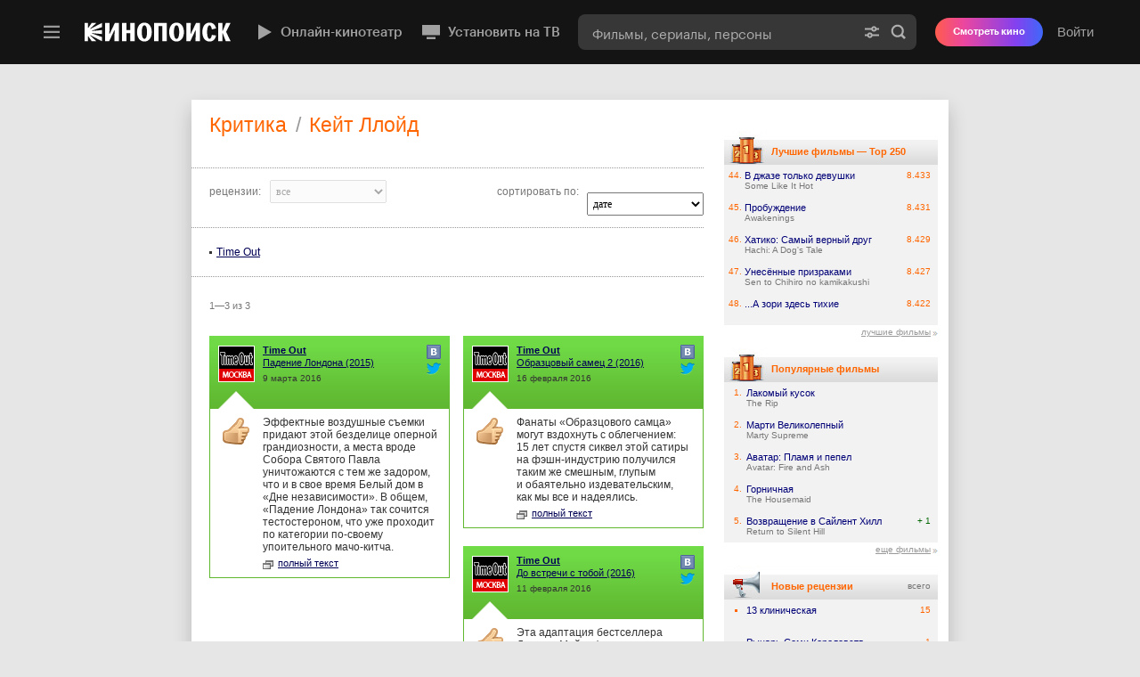

--- FILE ---
content_type: application/javascript; charset=utf-8
request_url: https://yastatic.net/s3/kinopoisk-frontend/desktop-www/release/dist/vendors.0c561bee3c21489c5d39.min.js
body_size: 280649
content:
/*! For license information please see vendors.0c561bee3c21489c5d39.min.js.LICENSE.txt */
(self.__LOADABLE_LOADED_CHUNKS__=self.__LOADABLE_LOADED_CHUNKS__||[]).push([[216],{9440:(F,U,B)=>{"use strict";var W,$=Object.create,H=Object.defineProperty,Y=Object.getOwnPropertyDescriptor,V=Object.getOwnPropertyNames,G=Object.getPrototypeOf,K=Object.prototype.hasOwnProperty,__copyProps=(F,U,B,W)=>{if(U&&"object"==typeof U||"function"==typeof U)for(let $ of V(U))K.call(F,$)||$===B||H(F,$,{get:()=>U[$],enumerable:!(W=Y(U,$))||W.enumerable});return F},__toESM=(F,U,B)=>(B=null!=F?$(G(F)):{},__copyProps(!U&&F&&F.__esModule?B:H(B,"default",{value:F,enumerable:!0}),F)),Z={};((F,U)=>{for(var B in U)H(F,B,{get:U[B],enumerable:!0})})(Z,{BEFORE_JS_FRAMEWORK_INIT:()=>te,Environment:()=>Pe,ErrorScript:()=>ErrorScript,JS_FRAMEWORK_INITED:()=>ne,PAGE_MOUNTED:()=>ie,Platform:()=>Te,REACT_INITED:()=>re,RUM_ID_DELIMITER:()=>Q,RUM_PATH:()=>J,RumScript:()=>RumScript,SPA_SUBPAGE_SUFFIX:()=>X,WAIT_DELAY:()=>se,X_ICOOKIE_HEADER:()=>ue,addPartToRumId:()=>addPartToRumId,createInlineInit:()=>createInlineInit,createInlineInitErrors:()=>createInlineInitErrors,finalizeRumPage:()=>finalizeRumPage,getErrorScript:()=>getErrorScript,getRum:()=>getRum,getRumScript:()=>getRumScript,isRumEnvironment:()=>isRumEnvironment,sendTimeMark:()=>sendTimeMark,transformPageNameForRum:()=>transformPageNameForRum,transformToRumEnvironment:()=>transformToRumEnvironment,waitRumSaga:()=>waitRumSaga}),F.exports=(W=Z,__copyProps(H({},"__esModule",{value:!0}),W));var X="client",J="Ya.Rum",Q=".",te="3070",ne="3036",re="react.inited",ie="page.mounted",se=100,ue="x-yandex-icookie";function addPartToRumId(F,U){return`${F}${Q}${U}`}var ce=__toESM(B(86804)),le='!function(e){if(e.Ya=e.Ya||{},Ya.Rum)throw new Error("Rum: interface is already defined");Ya.Rum={};var n=Ya.Rum;n.getSetting=function(e){var r=n._errorSettings[e];return null===r?null:r||""}}("undefined"!=typeof self?self:window);\n',fe='!function(e,r){var n={client:["690.2354",1e3,100,0],uncaught:["690.2361",100,10,0],external:["690.2854",100,10,0],script:["690.2609",100,10,0]},t={};r.ERROR_LEVEL={INFO:"info",DEBUG:"debug",WARN:"warn",ERROR:"error",FATAL:"fatal"},r._errorSettings={clck:"https://yandex.ru/clck/click",beacon:!0,project:"unknown",page:"",env:"",experiments:[],additional:{},platform:"",region:"",dc:"",host:"",service:"",level:"",version:"",yandexuid:"",loggedin:!1,coordinates_gp:"",referrer:!0,preventError:!1,unhandledRejection:!1,traceUnhandledRejection:!1,uncaughtException:!0,debug:!1,limits:{},silent:{},filters:{},pageMaxAge:864e6,initTimestamp:+new Date};var o=!1;function a(e,r){for(var n in r)r.hasOwnProperty(n)&&(e[n]=r[n]);return e}function i(e){return"boolean"==typeof e&&(e=+e),"number"==typeof e?e+"":null}r.initErrors=function(n){var t=a(r._errorSettings,n);o||(t.uncaughtException&&function(){var n=r._errorSettings;if(e.addEventListener)e.addEventListener("error",s),n.resourceFails&&e.addEventListener("error",l,!0),"Promise"in e&&n.unhandledRejection&&e.addEventListener("unhandledrejection",function(e){var n,t,o=e.reason,a={};o&&(o.stack&&o.message?(n=o.message,t=o.stack):(n=String(o),t=r._parseTraceablePromiseStack(e.promise),"[object Event]"===n?n="event.type: "+o.type:"[object Object]"===n&&(a.unhandledObject=o)),o.target&&o.target.src&&(a.src=o.target.src),s({message:"Unhandled rejection: "+n,stack:t,additional:a}))});else{var t=e.onerror;e.onerror=function(e,r,n,o,a){s({error:a||new Error(e||"Empty error"),message:e,lineno:n,colno:o,filename:r}),t&&t.apply(this,arguments)}}}(),t.unhandledRejection&&t.traceUnhandledRejection&&r._traceUnhandledRejection&&r._traceUnhandledRejection(),o=!0)},r.updateErrors=function(e){a(r._errorSettings,e)},r.updateAdditional=function(e){r._errorSettings.additional=a(r._errorSettings.additional||{},e)},r._handleError=function(e,o,i){var s,l,c=r._errorSettings;if(c.preventError&&e.preventDefault&&e.preventDefault(),o)s=e,l="client";else{s=r._normalizeError(e),l=s.type;var d=c.onError;"function"==typeof d&&d(s);var u=c.transform;if("function"==typeof u&&(s=u(s)),!s)return;s.settings&&(i=s.settings)}var g=+new Date,f=c.initTimestamp,p=c.pageMaxAge;if(!(-1!==p&&f&&f+p<g)){var m=n[l][1];"number"==typeof c.limits[l]&&(m=c.limits[l]);var v=n[l][2];"number"==typeof c.silent[l]&&(v=c.silent[l]);var h=n[l][3];if(h<m||-1===m){s.path=n[l][0];var E=r._getErrorData(s,{silent:h<v||-1===v?"no":"yes",isCustom:Boolean(o)},a(a({},c),i)),_=function(e){t[s.message]=!1,r._sendError(e.path,e.vars),n[l][3]++}.bind(this,E);if(void 0===c.throttleSend)_();else{if(t[s.message])return;t[s.message]=!0,setTimeout(_,c.throttleSend)}}}},r._getReferrer=function(r){var n=r.referrer,t=typeof n;return"function"===t?n():"string"===t&&n?n:!1!==n&&e.location?e.location.href:void 0},r.getErrorSetting=function(e){return r._errorSettings[e]},r._buildExperiments=function(e){return e instanceof Array?e.join(";"):""},r._buildAdditional=function(e,r){var n="";try{var t=a(a({},e),r);0!==Object.keys(t).length&&(n=JSON.stringify(t))}catch(e){}return n},r._getErrorData=function(n,t,o){t=t||{};var a=r._buildExperiments(o.experiments),s=r._buildAdditional(o.additional,n.additional),l={"-stack":n.stack,"-url":n.file,"-line":n.line,"-col":n.col,"-block":n.block,"-method":n.method,"-msg":n.message,"-env":o.env,"-external":n.external,"-externalCustom":n.externalCustom,"-project":o.project,"-service":n.service||o.service,"-page":n.page||o.page,"-platform":o.platform,"-level":n.level,"-experiments":a,"-version":o.version,"-region":o.region,"-dc":o.dc,"-host":o.host,"-yandexuid":o.yandexuid,"-loggedin":o.loggedin,"-coordinates_gp":n.coordinates_gp||o.coordinates_gp,"-referrer":r._getReferrer(o),"-source":n.source,"-sourceMethod":n.sourceMethod,"-type":t.isCustom?n.type:"","-additional":s,"-adb":i(Ya.blocker)||i(o.blocker),"-cdn":e.YaStaticRegion,"-ua":navigator.userAgent,"-silent":t.silent,"-ts":+new Date,"-init-ts":o.initTimestamp};return o.debug&&e.console&&console[console[n.level]?n.level:"error"]("[error-counter] "+n.message,l,n.stack),{path:n.path,vars:l}},r._baseNormalizeError=function(e){var r=(e=e||{}).error,n=e.filename||e.fileName||"",t=r&&r.stack||e.stack||"",o=e.message||"",a=r&&r.additional||e.additional;return{file:n,line:e.lineno||e.lineNumber,col:e.colno||e.colNumber,stack:t,message:o,additional:a}},r._normalizeError=function(e){var n=r._baseNormalizeError(e),t="uncaught",o=r._isExternalError(n.file,n.message,n.stack),a="",i="";return o.hasExternal?(t="external",a=o.common,i=o.custom):/^Script error\\.?$/.test(n.message)&&(t="script"),n.external=a,n.externalCustom=i,n.type=t,n},r._createVarsString=function(e){var r=[];for(var n in e)e.hasOwnProperty(n)&&(e[n]||0===e[n])&&r.push(n+"="+encodeURIComponent(e[n]).replace(/\\*/g,"%2A"));return r.join(",")},r._sendError=function(e,n){r.send(null,e,r._createVarsString(n),null,null,null,null)};var s=function(e){r._handleError(e,!1)},l=function(e){var n=e.target;if(n){var t=n.srcset||n.src;if(t||(t=n.href),t){var o=n.tagName||"UNKNOWN";r.logError({message:o+" load error",additional:{src:t}})}}};r._parseTraceablePromiseStack=function(){}}("undefined"!=typeof self?self:window,Ya.Rum);\n',pe='!function(e){var r={url:{0:/(miscellaneous|extension)_bindings/,1:/^chrome:/,2:/kaspersky-labs\\.com\\//,3:/^(?:moz|chrome|safari)-extension:\\/\\//,4:/^file:/,5:/^resource:\\/\\//,6:/webnetc\\.top/,7:/local\\.adguard\\.com/},message:{0:/__adgRemoveDirect/,1:/Content Security Policy/,2:/vid_mate_check/,3:/ucapi/,4:/Access is denied/i,5:/^Uncaught SecurityError/i,6:/__ybro/,7:/__show__deepen/,8:/ntp is not defined/,9:/Cannot set property \'install\' of undefined/,10:/NS_ERROR/,11:/Error loading script/,12:/^TypeError: undefined is not a function$/,13:/__firefox__\\.(?:favicons|metadata|reader|searchQueryForField|searchLoginField)/},stack:{0:/(?:moz|chrome|safari)-extension:\\/\\//,1:/adguard.*\\.user\\.js/i}};function n(e,r){if(e&&r){var n=[];for(var o in r)if(r.hasOwnProperty(o)){var i=r[o];"string"==typeof i&&(i=new RegExp(i)),i instanceof RegExp&&i.test(e)&&n.push(o)}return n.join("_")}}function o(e,o){var i,a=[];for(var t in r)r.hasOwnProperty(t)&&(i=n(e[t],o[t]))&&a.push(t+"~"+i);return a.join(";")}e._isExternalError=function(n,i,a){var t=e._errorSettings.filters||{},s={url:(n||"")+"",message:(i||"")+"",stack:(a||"")+""},c=o(s,r),u=o(s,t);return{common:c,custom:u,hasExternal:!(!c&&!u)}}}(Ya.Rum);\n',he='!function(){"use strict";!function(t){function e(){var e=t.getSetting("clck"),n=t.countersBatchData.join("\\r\\n");if(t.countersBatchData=[],t.counterTimerId=null,e&&!(navigator.sendBeacon&&t.getSetting("beacon")&&navigator.sendBeacon(e,n)))if("undefined"!=typeof self&&self.fetch)fetch(e,{method:"POST",body:n}).catch(function(){});else{var a=new XMLHttpRequest;a.open("POST",e),a.send(n)}}t.countersBatchData=[],t.counterTimerId,t.send=function(n,a,c,o,i,r,u){clearTimeout(t.counterTimerId);var s=function(e,n,a,c,o,i){var r=t.getSetting("slots");return[i?"/"+i.join("/"):"","/path="+n,r?"/slots="+r.join(";"):"",a?"/vars="+a:"","/cts="+(new Date).getTime(),"/*"]}(0,a,c,0,0,u);t.countersBatchData.push("/reqid="+t.getSetting("reqid")+s.join("")),t.countersBatchData.length<42?t.counterTimerId=setTimeout(e,15):e()}}(Ya.Rum)}();\n',ge='!function(){"use strict";var e;(e=Ya.Rum).logError=function(r,o,s){r=r||{},"string"!=typeof o&&void 0!==o||((o=new Error(o)).justCreated=!0);var a=r.message||"",t=e._baseNormalizeError(o);t.message&&!r.ignoreErrorMessage&&(a&&(a+="; "),a+=t.message),t.message=a||"Empty error";for(var g=["service","source","type","block","additional","level","page","method","sourceMethod","coordinates_gp"],i=0;i<g.length;i++){var n=g[i];r[n]?t[n]=r[n]:o&&o[n]&&(t[n]=o[n])}e._handleError(t,!0,s)}}();\n',me='!function(){"use strict";var t;(t=Ya.Rum).logAjaxError=function(a,i,o,n){a.type="network",a.additional=a.additional||{},"timeout"===o?a.additional.timeout=1:i.status&&(a.additional.status=i.status),t.logError(a,n)}}();\n',ve='!function(){"use strict";var t,e;t=Ya.Rum,e="__RumTraceablePromise",t._parseTraceablePromiseStack=function(t){if(t&&t.__stack){for(var r=t.__stack.split("\\n"),n=[],o=0;o<r.length;o++)-1===r[o].indexOf(e)&&n.push(r[o].trim());return n.join("\\n")}},t._traceUnhandledRejection=function(){if("Promise"in window&&window.Promise.name!==e){var t=window.Promise;try{r.prototype=t.prototype,r.prototype.constructor=r,Object.setPrototypeOf(r,t),Object.defineProperty(r,"name",{value:e}),window.Promise=r}catch(t){}}function r(r){var n,o,i=new t(function(t,e){n=t,o=e});i.__stack=new Error(e).stack;try{r(n,o)}catch(t){o(t)}return i}}}();\n',normalizeWhitespace=F=>F.replace(/\s+/g," ").trim(),createInlineInitErrors=(F,U)=>{let{beforeInitScripts:B="",afterInitScripts:W=""}=F,{requestId:$,platform:H,environment:Y,project:V,page:G,version:K,unhandledRejection:Z=!1,uncaughtException:X=!0,traceUnhandledRejection:J=!1,testIds:Q=[],expFlags:te=[]}=U;return normalizeWhitespace(`\n        ${[le,fe,pe,he,ge,me,ve].join("")}\n        ${B}\n        Ya.Rum.initErrors({\n            reqid: ${(0,ce.default)($)},\n            project: ${(0,ce.default)(V)},\n            page: ${(0,ce.default)(G)},\n            env: ${(0,ce.default)(Y)},\n            platform: ${(0,ce.default)(H)},\n            version: ${(0,ce.default)(K)},\n            unhandledRejection: ${(0,ce.default)(Z)},\n            uncaughtException: ${(0,ce.default)(X)},\n            traceUnhandledRejection: ${(0,ce.default)(J)},\n            slots: ${"function"==typeof Q?`(${(0,ce.default)(Q)})()`:(0,ce.default)(Q)},\n            experiments: ${"function"==typeof te?`(${(0,ce.default)(te)})()`:(0,ce.default)(te)}\n        });\n        ${W}\n    `)},ye=__toESM(B(86804)),be='!function(e,t){if(e.Ya=e.Ya||{},Ya.Rum)throw new Error("Rum: interface is already defined");var n=e.performance,i=n&&n.timing&&n.timing.navigationStart||Ya.startPageLoad||+new Date,s=e.requestAnimationFrame,r=function(){},a=Ya.Rum={_defTimes:[],_defRes:[],_countersToExposeAsEvents:["2325","2616.85.1928","react.inited"],enabled:!!n,version:"6.1.21",vsStart:document.visibilityState,vsChanged:!1,vsChangeTime:1/0,_deltaMarks:{},_markListeners:{},_onComplete:[],_onInit:[],_unsubscribers:[],_eventLisneters:{},_settings:{},_vars:{},init:function(e,t){a._settings=e,a._vars=t},getTime:n&&n.now?function(){return n.now()}:Date.now?function(){return Date.now()-i}:function(){return new Date-i},time:function(e){a._deltaMarks[e]=[a.getTime()]},timeEnd:function(e,t){var n=a._deltaMarks[e];n&&0!==n.length&&n.push(a.getTime(),t)},sendTimeMark:function(e,t,n,i){void 0===t&&(t=a.getTime()),a.emit({metricName:"defTimes",data:[e,t,i]}),a.mark(e,t)},sendDelta:function(e,t,n,i){var s,r=a._deltaMarks;r[e]||void 0===t||(s=i&&i.originalEndTime?i.originalEndTime:a.getTime(),r[e]=[s-t,s,n])},sendResTiming:function(e,t){a.emit({metricName:"defRes",data:[e,t]})},sendRaf:function(e){var t=a.getSetting("forcePaintTimeSending");if(s&&(t||a.isTimeAfterPageShow(a.getTime()))){var n="2616."+e;s((function(){a.getSetting("sendFirstRaf")&&a.sendTimeMark(n+".205"),s((function(){a.sendTimeMark(n+".1928")}))}))}},isVisibilityChanged:function(){return a.vsStart&&("visible"!==a.vsStart||a.vsChanged)},isTimeAfterPageShow:function(e){return"visible"===a.vsStart||a.vsChangeTime<e},mark:n&&n.mark?function(e,t){n.mark(e+(t?": "+t:""))}:function(){},getSetting:function(e){var t=a._settings[e];return null===t?null:t||""},on:function(e,t){if("function"==typeof t)return(a._markListeners[e]=a._markListeners[e]||[]).push(t),function(){if(a._markListeners[e]){var n=a._markListeners[e].indexOf(t);n>-1&&a._markListeners[e].splice(n,1)}}},noop:r,sendTrafficData:r,finalizeLayoutShiftScore:r,finalizeLargestContentfulPaint:r,getLCPAdditionalParams:r,getCLSAdditionalParams:r,getINPAdditionalParams:r,getImageGoodnessAdditionalParams:r,_eventListeners:{},_eventsBuffer:{},subscribe:function(e,t){if(!a.getSetting("noEvents"))return this._eventLisneters[e]=this._eventLisneters[e]||new Set,this._eventLisneters[e].add(t),function(){this.unsubscribe(e,t)}.bind(this)},unsubscribe:function(e,t){this._eventLisneters[e].delete(t)},emit:function(e){if(!a.getSetting("noEvents")){var t=a.getSetting("eventsLimits")&&a.getSetting("eventsLimits")[e.metricName]||20;this._eventLisneters[e.metricName]&&this._eventLisneters[e.metricName].forEach((function(t){t(e)})),this._eventsBuffer[e.metricName]=this._eventsBuffer[e.metricName]||[],this._eventsBuffer[e.metricName].push(e),this._eventsBuffer[e.metricName].length>t&&(this._eventsBuffer[e.metricName].length=Math.floor(t/2))}},getBufferedEvents:function(e){var t=this._eventsBuffer,n={};return Object.keys(t).forEach((function(i){-1!==e.indexOf(i)&&(n[i]=t[i])})),n},clearEvents:function(e){this._eventsBuffer[e]&&(this._eventsBuffer[e].length=0)}};function f(){Ya.Rum.vsChanged=!0,Ya.Rum.vsChangeTime=a.getTime(),removeEventListener("visibilitychange",f)}addEventListener("visibilitychange",f),a._onVisibilityChange=f}(window);\n',_e='!function(){if(window.PerformanceLongTaskTiming){var e=function(e,n){return(e=e.concat(n)).length>300&&(e=e.slice(e.length-300)),e},n="undefined"!=typeof PerformanceLongAnimationFrameTiming,t=n?["longtask","long-animation-frame"]:["longtask"];function r(){var r=Ya.Rum._tti={events:[],loafEvents:n?[]:void 0,eventsAfterTTI:[],fired:!1,observer:new PerformanceObserver((function(t){var o=t.getEntriesByType("longtask"),s=t.getEntriesByType("long-animation-frame");r.events=e(r.events,o),n&&(r.loafEvents=e(r.loafEvents,s)),r.fired&&(r.eventsAfterTTI=e(r.eventsAfterTTI,o))}))};r.observer.observe({entryTypes:t}),Ya.Rum._unsubscribers&&Ya.Rum._unsubscribers.push((function(){r.observer.disconnect()}))}r(),Ya.Rum._onInit.push(r)}}();\n',we='Ya.Rum.observeDOMNode=window.IntersectionObserver?function(e,i,n){var t=this,o=Ya.Rum.getSetting("forcePaintTimeSending");!function r(){if(o||!t.isVisibilityChanged()){var s="string"==typeof i?document.querySelector(i):i;s?new IntersectionObserver((function(i,n){!o&&t.isVisibilityChanged()||(Ya.Rum.sendTimeMark(e),n.unobserve(s))}),n).observe(s):setTimeout(r,100)}}()}:function(){};\n',Ee='!function(){var e,t,n,i=Ya.Rum,o=42,r=4e4,g=15,a=[],s="\\r\\n",l=i.getSetting("countersInitialDelay")||0;if(l){var c;function u(){removeEventListener("visibilitychange",h),clearTimeout(c),l=0,f()}function h(){document.hidden&&u()}c=setTimeout(u,l),addEventListener("visibilitychange",h)}function f(){if(t&&a.length){for(var n=0,i=0,l=0;i<a.length&&l<=r&&n<o;i++)(l+=(i?s.length:0)+a[i].length)<=r&&n++;var c=a.splice(0,n);d(t,c.join(s)),a.length&&(e=setTimeout(f,g))}else a.length=0}function d(e,t){if(!(navigator.sendBeacon&&n&&navigator.sendBeacon(e,t))){var o=Boolean(i.getSetting("sendCookie")),r=new XMLHttpRequest;r.open("POST",e),r.withCredentials=o,r.send(t)}}i.send=function(c,u,h,d,v,m,S,p){t=i.getSetting("clck"),n=i.getSetting("beacon"),o=i.getSetting("maxBatchCounters")||o,r=i.getSetting("maxBatchLength")||r,g=i.getSetting("countersBatchTimeout")||g,function(t,n,i,c,u,h,d,v,m,S){clearTimeout(e);var p=[t?"/reqid="+t:"",n?"/"+n.join("/"):"",i?"/path="+i:"",c?"/events="+c:"",u?"/slots="+u.join(";"):"",h?"/experiments="+h.join(";"):"",d?"/vars="+d:"","/cts="+(new Date).getTime(),"","/*"].join("");p.length>r?"undefined"!=typeof console&&console.error&&console.error("Counter length "+p.length+" is more than allowed "+r,p):(a.push(p),l||(function(){if(a.length>=o)return!0;for(var e=0,t=0;t<a.length;t++)if((e+=(t?s.length:0)+a[t].length)>=r)return!0;return!1}()?f():e=setTimeout(f,g)))}(i.getSetting("reqid"),S,u,v,i.getSetting("slots"),i.getSetting("experiments"),h)}}();\n',xe='!function(){var e=Ya.Rum,n=!window.BigInt||!("PerformanceObserver"in window);function t(n){e._unsubscribers.push(n)}function i(e,i,o){if(!n){var a=o||{};if(e){a.type=e,a.hasOwnProperty("buffered")||(a.buffered=!0);var s=new PerformanceObserver((function(e,n){return i(e.getEntries(),n)}));return r((function(){try{s.observe(a)}catch(e){return void console.error(e.message)}t((function(){s.disconnect()}))}),0),s}throw new Error("PO without type field is forbidden")}}function r(e,n){var i=setTimeout(e,n);return t((function(){clearInterval(i)})),i}function o(e,n,i){addEventListener(e,n,i),t((function(){removeEventListener(e,n,i)}))}function a(e,n,t){o("visibilitychange",(function i(){if("hidden"===document.visibilityState){try{t||(removeEventListener("visibilitychange",i),e.disconnect())}catch(e){}n()}})),o("beforeunload",n)}function s(e,n){return"string"==typeof e?encodeURIComponent(e):Math.round(1e3*(e-(n||0)))/1e3}function u(e){if(!e)return"";var n=(e.tagName||"").toLowerCase(),t=e.className&&void 0!==e.className.baseVal?e.className.baseVal:e.className;return n+(t?(" "+t).replace(/\\s+/g,"."):"")}function c(e){function n(){removeEventListener("DOMContentLoaded",n),removeEventListener("load",n),e()}"loading"===document.readyState?(o("DOMContentLoaded",n),o("load",n)):e()}function d(n){e._onComplete.push(n)}function f(){return e._periodicTasks}function l(){var n=e._vars;return Object.keys(n).map((function(e){return e+"="+encodeURIComponent(n[e]).replace(/\\*/g,"%2A")}))}var m={connectEnd:2116,connectStart:2114,decodedBodySize:2886,domComplete:2124,domContentLoadedEventEnd:2131,domContentLoadedEventStart:2123,domInteractive:2770,domLoading:2769,domainLookupEnd:2113,domainLookupStart:2112,duration:2136,encodedBodySize:2887,entryType:2888,fetchStart:2111,initiatorType:2889,loadEventEnd:2126,loadEventStart:2125,nextHopProtocol:2890,redirectCount:1385,redirectEnd:2110,redirectStart:2109,requestStart:2117,responseEnd:2120,responseStart:2119,secureConnectionStart:2115,startTime:2322,transferSize:2323,type:76,unloadEventEnd:2128,unloadEventStart:2127,workerStart:2137},v=625;function g(n,t){Object.keys(m).forEach((function(e){if(e in t){var i=t[e];(i||0===i)&&n.push(m[e]+"="+s(i))}})),n.push("".concat(v,"=").concat(e.version))}var p,h,y,S,T,b="690.2096.2877",w="690.2096.207",E="690.2096.2044",C=3,k=e.getSetting("savedDeltasLimit")||0,L=document.createElement("link"),P=window.performance||{},M="function"==typeof P.getEntriesByType,_=0;function O(n,t,i,r,o){void 0===t&&(t=e.getTime()),void 0!==i&&!0!==i||e.mark(n,t);var a=I(n);if(a.push("207="+s(t)),x(a,r)){j(w,a,o&&o.force),p[n]=p[n]||[],p[n].push(t);var u=e._markListeners[n];u&&u.length&&u.forEach((function(e){e(t)})),e.emit({metricName:n,value:t,params:r})}}function I(n){return T.concat([e.isVisibilityChanged()?"-vsChanged=1":"","1701="+n,e.ajaxStart&&"1201.2154="+s(e.ajaxStart),e.ajaxComplete&&"1201.2052="+s(e.ajaxComplete)])}function N(){S=l(),e.getSetting("sendClientUa")&&S.push("1042="+encodeURIComponent(navigator.userAgent))}function R(){var e=window.performance&&window.performance.timing&&window.performance.timing.navigationStart;T=S.concat(["143.2129="+e])}function x(e,n){if(n){if(n.isCanceled&&n.isCanceled())return!1;var t=e.reduce((function(e,n,t){return"string"==typeof n&&(e[n.split("=")[0]]=t),e}),{});Object.keys(n).forEach((function(i){if("function"!=typeof n[i]){var r=t[i],o=i+"="+n[i];void 0===r?e.push(o):e[r]=o}}))}return!0}function j(n,t,i){var r=encodeURIComponent(window.YaStaticRegion||"unknown");t.push("-cdn="+r);var o=t.filter(Boolean).join(",");e.send(null,n,o,void 0,void 0,void 0,void 0,i)}function z(e,n,t){j(e,F().concat(n),t)}function B(n,t){var i=y[n];i&&0!==i.length&&(i.push(e.getTime(),t),A(n))}function A(n,t,i,r){var o,a,u,c=y[n];if(void 0!==t?o=(a=r&&r.originalEndTime?r.originalEndTime:e.getTime())-t:c&&(o=c[0],a=c[1],u=c[2]),void 0!==o&&void 0!==a){var d=I(n);d.push("207.2154="+s(o),"207.1428="+s(a),"2877="+s(a-o)),x(d,i)&&x(d,u)&&(j(b,d,r&&r.force),_<k&&(h[n]=h[n]||[],h[n].push(a-o),_++),e.emit({metricName:n,value:a-o,params:{start:o,end:a}}),delete y[n])}}function V(e,n){if(!M)return n(null);L.href=e;var t=0,i=100,o=L.href;r((function e(){var a=P.getEntriesByName(o);if(a.length)return n(a);t++<C?(r(e,i),i+=i):n(null)}),0)}function U(e,n,t){V(n,(function(i){i&&D(e,i[i.length-1],n,t)}))}function D(n,t,i,r){var o=I(n);e.getSetting("sendUrlInResTiming")&&o.push("13="+encodeURIComponent(i)),g(o,t),x(o,r),j(E,o)}function F(){return S}var W={bluetooth:2064,cellular:2065,ethernet:2066,none:1229,wifi:2067,wimax:2068,other:861,unknown:836,0:836,1:2066,2:2067,3:2070,4:2071,5:2768},H=navigator.connection;function Q(e){if(H){var n=W[H.type];e.push("2437="+(n||2771),void 0!==H.downlinkMax&&"2439="+H.downlinkMax,H.effectiveType&&"2870="+H.effectiveType,void 0!==H.rtt&&"rtt="+H.rtt,void 0!==H.downlink&&"dwl="+H.downlink,!n&&"rawType="+H.type)}}var Y,q,G,J,$,K,X,Z,ee="690.2096.4004",ne=!1,te=1/0,ie=1/0,re=("layout-shift",Boolean(window.PerformanceObserver&&window.PerformanceObserver.supportedEntryTypes&&-1!==window.PerformanceObserver.supportedEntryTypes.indexOf("layout-shift"))?0:null);function oe(){$>q&&(q=$,G=J,e.emit({metricName:"cls-debug",value:q,params:{clsEntries:G,target:ae(G)}}))}function ae(e){var n;if(!e)return null;var t=null;if((n=e.reduce((function(e,n){return e&&e.value>n.value?e:n})))&&n.sources&&n.sources.length){for(var i=0;i<n.sources.length;i++){var r=n.sources[i];if(r.node&&1===r.node.nodeType){t=r;break}}t=t||n.sources[0]}return t}function se(e){null==q&&(q=0);for(var n=0;n<e.length;n++){var t=e[n];t.hadRecentInput||($&&t.startTime-J[J.length-1].startTime<te&&t.startTime-J[0].startTime<ie?($+=t.value,J.push(t)):(oe(),$=t.value,J=[t]))}oe()}function ue(){q=re,Y=void 0,G=null,J=null,$=null,ne=!1}function ce(n){if(null!=q&&!ne){var t=Math.round(1e6*q)/1e6;if(Y!==t){Y=t,e.getSetting("enableContinuousCollection")||(ne=!0);var i=ae(G),r=["s="+t];r.push("target="+u(i&&i.node));var o=e.getCLSAdditionalParams(i);o&&x(r,o),z(ee,r,n),e.emit({metricName:"cls-debug",value:q,params:{clsEntries:J,target:i,isFinalized:ne}})}}}function de(n){var t=n[n.length-1];K=t.renderTime||t.loadTime,X=t,e.emit({metricName:"largest-contentful-paint-debug",value:K,params:{entry:t}}),Z||(O("largest-loading-elem-paint",K),Z=!0)}function fe(n){if(null!=K){var t=e.getLCPAdditionalParams(X);O("largest-contentful-paint",K,!1,t,n&&{force:!0}),e.emit({metricName:"largest-contentful-paint-debug",value:K,params:{additionalParams:t,entry:X,isFinalized:!0}}),K=null,X=null}}e.getLCPAdditionalParams===e.noop&&(e.getLCPAdditionalParams=function(){var n={},t=X.element;if(t){n["-className"]=e.getSelector(t),n["-tagName"]=t.tagName.toLowerCase();var i=t.getBoundingClientRect();n["-width"]=i.width,n["-height"]=i.height}return X.size&&(n["-size"]=X.size),n});var le={"first-paint":2793,"first-contentful-paint":2794},me=Object.keys(le).length,ve={},ge=window.performance||{},pe="function"==typeof ge.getEntriesByType,he=0;function ye(){if(pe&&(e.getSetting("forcePaintTimeSending")||!e.isVisibilityChanged()))for(var n=ge.getEntriesByType("paint"),t=0;t<n.length;t++){var i=n[t],r=le[i.name];r&&!ve[i.name]&&(ve[i.name]=!0,he++,O("1926."+r,i.startTime))}}var Se=3e3,Te=1;function be(){return e._tti.events||[]}function we(){return e._tti.loafEvents}function Ee(){return e._tti}function Ce(n){return n?n===e.getPageUrl()?"<page>":n.replace(/\\?.*$/,""):n}function ke(n,t,i){if(Ee()){var r=e.getTime(),o="undefined"!=typeof PerformanceLongAnimationFrameTiming&&e.getSetting("sendLongAnimationFrames");Le((function(a){var u,c={2796.2797:Pe(be(),t),689.2322:s(r)};if(o){var d=function(e){var n=we();if(n)return e?n.filter((function(n){return n.startTime+n.duration>=e})):n}(t);d&&(c["loaf.2797"]=Pe(d,void 0,{useName:!1}),1===e.getSetting("longAnimationFramesMode")&&(c["-additional"]=encodeURIComponent(JSON.stringify({loaf:(u=d,u.map(Me))}))))}i&&Object.keys(i).forEach((function(e){c[e]=i[e]})),O(n||"2795",a,!0,c,{force:Boolean(o)}),e._tti.fired=!0}),t)}}function Le(n,t){var i=(arguments.length>2&&void 0!==arguments[2]?arguments[2]:{}).mode,o=void 0===i?Te:i;Ee()&&(t||(t=e.getTime()),function i(){var a,s=t,u=e.getTime(),c=o===Te?be():we()||[],d=c.length;0!==d&&(a=c[d-1],s=Math.max(s,Math.floor(a.startTime+a.duration))),u-s>=Se?n(s):r(i,1e3)}())}function Pe(e,n){var t=(arguments.length>2&&void 0!==arguments[2]?arguments[2]:{}).useName,i=void 0===t||t;return n=n||0,(e=e||[]).filter((function(e){return n-e.startTime<=50})).map((function(e){var n=Math.floor(e.startTime),t=Math.floor(n+e.duration);return i?(e.name?e.name.split("-").map((function(e){return e[0]})).join(""):"u")+"-"+n+"-"+t:n+"-"+t})).join(".")}function Me(e){var n=e.blockingDuration,t=e.duration,i=e.firstUIEventTimestamp,r=e.renderStart,o=e.scripts,a=e.startTime,s=e.styleAndLayoutStart;return[Math.round(a),Math.round(t),o.map(Oe),Math.round(n),Math.round(i),Math.round(r),Math.round(s)]}function _e(e){return{"user-callback":1,"event-listener":2,"resolve-promise":3,"reject-promise":4,"classic-script":5,"module-script":6}[e]||0}function Oe(e){var n=e.invoker,t=e.sourceURL,i=e.sourceFunctionName,r=e.sourceCharPosition,o=e.startTime,a=e.duration,s=e.windowAttribution,u=e.executionStart,c=e.forcedStyleAndLayoutDuration,d=e.pauseDuration,f=e.invokerType;return[Ce(n),Ce(t),i,r,Math.round(o),Math.round(a),s,Math.round(u),Math.round(c),Math.round(d),_e(f)]}var Ie="690.2096.361",Ne=document.createElement("a"),Re=0,xe={};function je(e){var n=e.transferSize;if(null!=n){Ne.href=e.name;var t=Ne.pathname;if(0!==t.indexOf("/clck")){var i=t.lastIndexOf("."),r="";return-1!==i&&t.lastIndexOf("/")<i&&t.length-i<=5&&(r=t.slice(i+1)),{size:n,domain:Ne.hostname,extension:r}}}}function ze(){var n=e.getSetting("maxTrafficCounters")||250;if(Re>=n)return!1;for(var t=Object.keys(xe),i="",r=0;r<t.length;r++){var o=t[r],a=xe[o];i+=encodeURIComponent(o)+"!"+a.count+"!"+a.size+";"}return i.length&&(Re++,z(Ie,["d="+i,"t="+s(e.getTime())])),xe={},Re<n}d(ze);var Be="690.1033",Ae={visible:1,hidden:2,prerender:3},Ve=window.performance||{},Ue=Ve.navigation||{},De=Ve.timing||{},Fe=De.navigationStart;function We(){var n=De.domContentLoadedEventStart,t=De.domContentLoadedEventEnd;if(0!==n||0!==t){var i=0===De.responseStart?Fe:De.responseStart,o=0===De.domainLookupStart?Fe:De.domainLookupStart,a=["2129="+Fe,"1036="+(o-Fe),"1037="+(De.domainLookupEnd-De.domainLookupStart),"1038="+(De.connectEnd-De.connectStart),De.secureConnectionStart&&"1383="+(De.connectEnd-De.secureConnectionStart),"1039="+(De.responseStart-De.connectEnd),"1040="+(De.responseEnd-i),"1040.906="+(De.responseEnd-o),"1310.2084="+(De.domLoading-i),"1310.2085="+(De.domInteractive-i),"1310.1309="+(t-n),"1310.1007="+(n-i),navigator.deviceMemory&&"3140="+navigator.deviceMemory,navigator.hardwareConcurrency&&"3141="+navigator.hardwareConcurrency];Object.keys(m).forEach((function(e){e in De&&De[e]&&a.push(m[e]+"="+s(De[e],Fe))})),e.vsStart?(a.push("1484="+(Ae[e.vsStart]||2771)),e.vsChanged&&a.push("1484.719=1")):a.push("1484="+Ae.visible),Ue&&(Ue.redirectCount&&a.push("1384.1385="+Ue.redirectCount),1!==Ue.type&&2!==Ue.type||a.push("770.76="+Ue.type)),Q(a),z(Be,a)}else r(We,50)}var He="690.2096.2892",Qe=window.performance||{},Ye="function"==typeof Qe.getEntriesByType;if(!e)throw new Error("Rum: interface is not included");if(e.enabled){function qe(){p={},h={},_=0,y=e._deltaMarks,N(),R(),e.ajaxStart=0,e.ajaxComplete=0,c(Je)}function Ge(){var n;e.sendTimeMark=O,e.sendResTiming=U,e.sendTiming=D,e.timeEnd=B;var t=(e.getBufferedEvents(["defRes"]).defRes||[]).map((function(e){return e.data}));for(n=0;n<t.length;n++)U(t[n][0],t[n][1]);e.clearEvents("defRes");var i=(e.getBufferedEvents(["defTimes"]).defTimes||[]).map((function(e){return e.data}));for(n=0;n<i.length;n++)O(i[n][0],i[n][1],!1,i[n][2]);e.clearEvents("defTimes"),Object.keys(y).forEach((function(e){A(e)}))}function Je(){var n=window.performance&&window.performance.timing&&window.performance.timing.navigationStart,t=e.getSetting("skipTiming"),a=e.getSetting("techParamsByVisible");n&&(a&&addEventListener("visibilitychange",(function n(){"visible"!==e.vsStart?"visible"===document.visibilityState&&(e.vsStart="visible",removeEventListener("visibilitychange",n),We()):removeEventListener("visibilitychange",n)})),r((function(){Ge(),(!t&&!a||a&&"visible"===e.vsStart)&&We(),e.getSetting("disableFCP")||(ye(),he<me&&i("paint",(function(e,n){ye(),n&&he>=me&&n.disconnect()}),{buffered:!0})),e.getSetting("sendAutoElementTiming")&&(!window.PerformanceObserver||!e.getSetting("forcePaintTimeSending")&&e.isVisibilityChanged()||i("element",(function(e){for(var n=0;n<e.length;n++){var t=e[n];O("element-timing."+t.identifier,t.startTime)}}))),o("pageshow",Xe),ke(),"complete"===document.readyState?$e({skipTimingApi:t}):o("load",$e.bind(void 0,{skipTimingApi:t}))}),0))}function $e(n){var r,s;e.getSetting("disableOnLoadTasks")||(removeEventListener("load",$e),n.skipTimingApi||function(){if(Ye){var e=Qe.getEntriesByType("navigation")[0];if(e){var n=[];g(n,e),Q(n);var t=Qe.getEntriesByName("yndxNavigationSource")[0];t&&n.push("2091.186="+t.value);var i=Qe.getEntriesByName("yndxNavigationToken","yndxEntry")[0];i&&n.push("2091.3649="+i.value),z(He,n)}}}(),(s=e.getSetting("periodicStatsIntervalMs"))||null===s||(s=15e3),s&&(r=setInterval(Ze,s),t((function(){clearInterval(r)})),Ke=r),o("beforeunload",Ze),function(){if(window.PerformanceObserver){xe={},Re=0;var e=function(e){!function(e){if(e&&e.length)for(var n=xe,t=0;t<e.length;t++){var i=je(e[t]);if(i){var r=i.domain+"-"+i.extension,o=n[r]=n[r]||{count:0,size:0};o.count++,o.size+=i.size}}}(e)};i("resource",e),i("navigation",e),f().push(ze)}}(),e.getSetting("disableFID")||i("first-input",(function(n,t){var i=n[0];if(i){var r=i.processingStart,o={duration:i.duration,js:i.processingEnd-r,name:i.name};i.target&&(o.target=u(i.target));var a=r-i.startTime;A("first-input",a,o),e.emit({metricName:"first-input-debug",value:a,params:{entry:i,additionalParams:o}}),t.disconnect()}}),{buffered:!0}),e.getSetting("disableCLS")||window.PerformanceObserver&&(d(ce),d(ue),q=re,G=null,J=null,$=null,te=e.getSetting("clsWindowGap")||te,ie=e.getSetting("clsWindowSize")||ie,a(i("layout-shift",se),(function(){return ce(!0)}),!0)),e.getSetting("disableLCP")||!window.PerformanceObserver||!e.getSetting("forcePaintTimeSending")&&e.isVisibilityChanged()||(d(fe),K=null,X=null,Z=!1,a(i("largest-contentful-paint",de),(function(){return fe(!0)}),!1)))}var Ke;function Xe(e){e.persisted&&O("bfcache")}function Ze(){var e=!1;f().forEach((function(n){n()&&(e=!0)})),e||clearInterval(Ke)}d(Ge),e.destroy=function(n){var t=e._unsubscribers;n.shouldComplete&&e.completeSession(!0),e._onComplete=[];for(var i=0;i<t.length;i++)t[i]();removeEventListener("visibilitychange",e._onVisibilityChange),e._unsubscribers=[],e._periodicTasks=[],e._markListeners={},e._deltaMarks={}},e.restart=function(n,t,i){e.destroy({shouldComplete:i}),e.init(n,t),addEventListener("visibilitychange",e._onVisibilityChange),qe(),function(){for(var n=0;n<e._onInit.length;n++)e._onInit[n]()}()},e.setVars=function(n){Object.keys(n).forEach((function(t){e._vars[t]=n[t]})),N(),R()},e.completeSession=function(n){for(var t=e._onComplete,i=0;i<t.length;i++)t[i](n)},qe(),e._periodicTasks=[],e.sendHeroElement=function(e){O("2876",e)},e.getPageUrl=function(){return window.location.href},e._subpages={},e.makeSubPage=function(n,t){var i=e._subpages[n];e._subpages[n]=void 0===i?i=0:++i;var r=!1;return{689.2322:s(void 0!==t?t:e.getTime()),2924:n,2925:i,isCanceled:function(){return r},cancel:function(){r=!0}}},e.getTimeMarks=function(){return p},e.getDeltas=function(){return h},e.getVarsList=l,e.getResourceTimings=V,e.pushConnectionTypeTo=Q,e.pushTimingTo=g,e.normalize=s,e.sendCounter=j,e.sendDelta=A,e.onReady=c,e.getSelector=u,e.getSetting("disableCLS")||(e.finalizeLayoutShiftScore=ce),e.getSetting("disableLCP")||(e.finalizeLargestContentfulPaint=fe),e.sendTrafficData=ze,e._getCommonVars=F,e._addListener=o,e._observe=i,e._timeout=r,e.sendTTI=ke,e._getLongtasksStringValue=Pe,e.onQuietWindow=Le,e.sendBFCacheTimeMark=Xe}else e.getSetting=function(){return""},e.getVarsList=function(){return[]},e.getResourceTimings=e.completeSession=e.pushConnectionTypeTo=e.pushTimingTo=e.normalize=e.sendCounter=e.destroy=e.restart=e.setVars=e.completeSession=e.sendDelta=e.sendTimeMark=e.sendResTiming=e.sendTiming=e.sendTTI=e.makeSubPage=e.sendHeroElement=e.onReady=e.onQuietWindow=function(){}}();\n',Oe='!function(e){var t=window.requestAnimationFrame,a=console;if(!e)throw new Error("Rum: interface is not included");if(e.enabled){e.sendAnimationSpeed=function(a,i,r){if(t){var n=[],s=e.getTime(),o=e.getTime();!function d(){t((function(){var t=e.getTime();n.push(t-o),o=t,t-s<i?d():(e.sendDelta(a+".avg",function(e){for(var t=e.length,a=0,i=0;i<t;i++)a+=e[i];return a/t}(n),r),e.sendDelta(a+".mdn",function(e){var t=e.sort((function(e,t){return e-t})),a=e.length>>1;return t.length%2?t[a]:(t[a-1]+t[a])/2}(n),r))}))}()}};var i={},r={};e.spa={makeSpaSubPage:function(t,a,n,s,o){a=a||{finishDataLoadingMetric:!0,startDataRenderingMetric:!0,finishDataRenderingMetric:!0},n=n||!1,(s=s||!1)&&e.completeSession();var d=e.makeSubPage((n?"block":"page")+"."+t);return o&&Object.keys(o).forEach((function(e){d[e]=o[e]})),r[t]={spaMetricsOptions:a},i[t]=d,d},startStubRendering:function(s,o){o=!1!==o;var d=i[s],g=r[s];if(d&&g)if(g.stubRenderingStartTime)a.error("startStubRendering have been called repeatedly for subpage "+s+".");else{var p=e.getTime();g.stubRenderingStartTime=p,g.spaMetricsOptions&&g.spaMetricsOptions.startStubRenderingMetric&&e.sendDelta("stub.render.start",p-Number(d[689.2322]),d),o&&t&&t((function(){n(s)}))}else a.error("No subpage "+s+".")},finishStubRendering:n,startDataLoading:function(t){var n=i[t],s=r[t];if(n&&s)if(s.dataLoadingStartTime)a.error("startDataLoading have been called repeatedly for subpage "+t+".");else{var o=e.getTime();s.dataLoadingStartTime=o,s.spaMetricsOptions&&s.spaMetricsOptions.startDataLoadingMetric&&e.sendDelta("data.load.start",o-Number(n[689.2322]),n)}else a.error("No subpage "+t+".")},finishDataLoading:function(t,n){n=n||!1;var s=i[t],o=r[t];if(s&&o)if(o.dataLoadingFinishTime)a.error("finishDataLoading have been called repeatedly for subpage "+t+".");else{var d=e.getTime();o.dataLoadingFinishTime=d,!o.dataLoadingStartTime&&o.spaMetricsOptions&&o.spaMetricsOptions.startDataLoadingMetric&&a.error("No dataLoadingStartTime for subpage "+t+"."),o.spaMetricsOptions&&o.spaMetricsOptions.finishDataLoadingMetric&&e.sendDelta("data.load.finish."+(n?"cache":"network"),d-(o.dataLoadingStartTime||Number(s[689.2322])),s)}else a.error("No subpage "+t+".")},startDataRendering:function(n,o,d,g){o=o||"",d=!1!==d,g="number"==typeof g?g:1e3;var p=i[n],u=r[n];if(p&&u)if(u.dataLoadingFinishTime)if(u.dataRenderingStartTime)a.error("startDataRendering have been called repeatedly for subpage "+n+".");else{var c=e.getTime();u.dataRenderingStartTime=c,u.spaMetricsOptions&&u.spaMetricsOptions.startDataRenderingMetric&&e.sendDelta("data.render.start"+(o?"."+o:""),c-u.dataLoadingFinishTime,p),d&&t&&t((function(){s(n,o,g)}))}else a.error("No dataLoadingFinishTime for subpage "+n+".");else a.error("No subpage "+n+".")},finishDataRendering:s,getLastSpaSubPage:function(e){return i[e]||(a.error("No subpage "+e+"."),null)},setLogger:function(e){a=e}}}function n(t){var n=i[t],s=r[t];if(n&&s)if(s.stubRenderingFinishTime)a.error("finishStubRendering have been called repeatedly for subpage "+t+".");else{var o=e.getTime();s.stubRenderingFinishTime=o,!s.stubRenderingStartTime&&s.spaMetricsOptions&&s.spaMetricsOptions.startStubRenderingMetric&&a.error("No stubRenderingStartTime for subpage "+t+"."),s.spaMetricsOptions&&s.spaMetricsOptions.finishStubRenderingMetric&&e.sendDelta("stub.render.finish",o-(s.stubRenderingStartTime||Number(n[689.2322])),n)}else a.error("No subpage "+t+".")}function s(t,n,s){n=n||"",s="number"==typeof s?s:1e3;var o=i[t],d=r[t];if(o&&d)if(d.dataRenderingStartTime)if(d.dataRenderingFinishTime)a.error("finishDataRendering have been called repeatedly for subpage "+t+".");else{var g=e.getTime();d.dataRenderingFinishTime=g,d.spaMetricsOptions&&d.spaMetricsOptions.finishDataRenderingMetric&&e.sendDelta("data.render.finish"+(n?"."+n:""),g-d.dataRenderingStartTime,o),d.spaMetricsOptions&&d.spaMetricsOptions.animationSpeedMetric&&e.sendAnimationSpeed&&e.sendAnimationSpeed("data.render"+(n?"."+n:"")+".animation",s,o)}else a.error("No dataRenderingStartTime for subpage "+t+".");else a.error("No subpage "+t+".")}}(Ya.Rum);\n',Ce='!function(){var e,n,t=Ya.Rum,r=function(){return"v3-".concat(Date.now(),"-").concat(Math.floor(8999999999999*Math.random())+1e12)},i=function(){return window.__WEB_VITALS_POLYFILL__?window.performance&&(performance.getEntriesByType&&performance.getEntriesByType("navigation")[0]||function(){var e;if(null!==(e=performance)&&void 0!==e&&e.navigation){var n=performance.timing,t=performance.navigation.type,r={entryType:"navigation",startTime:0,type:2==t?"back_forward":1===t?"reload":"navigate"};for(var i in n)"navigationStart"!==i&&"toJSON"!==i&&(r[i]=Math.max(n[i]-n.navigationStart,0));return r}}()):window.performance&&performance.getEntriesByType&&performance.getEntriesByType("navigation")[0]},a=function(e,n,t){var r=!(arguments.length>3&&void 0!==arguments[3])||arguments[3];try{if(PerformanceObserver.supportedEntryTypes.includes(e)){var i=new PerformanceObserver((function(e){Promise.resolve().then((function(){n(e.getEntries())}))}));return i.observe(Object.assign({type:e,buffered:r},t||{})),i}}catch(e){}},o=0,u=1/0,s=0,c=function(e){e.forEach((function(e){e.interactionId&&(u=Math.min(u,e.interactionId),s=Math.max(s,e.interactionId),o=s?(s-u)/7+1:0)}))},d=function(){var n=window.performance||{};return e?o:n.interactionCount||0},p=function(){"interactionCount"in(window.performance||{})||e||(e=a("event",c,{type:"event",buffered:!0,durationThreshold:0}))},l=[],f={},v=function(e){var n=l[l.length-1],t=f[e.interactionId];if(t||l.length<10||e.duration>n.latency){if(t)t.entries.push(e),t.latency=Math.max(t.latency,e.duration);else{var r={id:e.interactionId,latency:e.duration,entries:[e]};f[r.id]=r,l.push(r)}l.sort((function(e,n){return n.latency-e.latency})),l.splice(10).forEach((function(e){delete f[e.id]}))}},g=function(e,t){var o,u,s=function(){};return t=t||{},u=function(){var u,c,f,g,m;p(),c="INP",g=i(),m="navigate",g&&(document.prerendering||function(){var e=i();return e&&e.activationStart||0}()>0?m="prerender":document.wasDiscarded?m="restore":g.type&&(m=g.type.replace(/_/g,"-"))),n={name:c,value:void 0===f?-1:f,rating:"good",delta:0,entries:[],id:r(),navigationType:m};var y=a("event",(function(e){e.forEach((function(e){e.interactionId&&v(e),"first-input"===e.entryType&&!l.some((function(n){return n.entries.some((function(n){return e.duration===n.duration&&e.startTime===n.startTime}))}))&&v(e)}));var r,i,a=(i=Math.min(l.length-1,Math.floor((d()-0)/50)),l[i]);a&&a.latency!==n.value&&(n.value=a.latency,n.entries=a.entries,null!==(r=t)&&void 0!==r&&r.reportSlowestINP&&l.length&&(n.extra=l[0]),s())}),{durationThreshold:null!==(u=t.durationThreshold)&&void 0!==u?u:40},!0);o=function(e,n,t){var r,i;return{sendReport:function(a){n.value>=0&&(a||t)&&((i=n.value-(r||0))||void 0===r)&&(r=n.value,n.delta=i,e(n))},resetReport:function(){return r=void 0}}}(e,n,t.reportAllChanges),s=o.sendReport,y&&"PerformanceEventTiming"in window&&"interactionId"in PerformanceEventTiming.prototype&&y.observe({type:"first-input",buffered:!0})},document.prerendering?addEventListener("prerenderingchange",(function(){return u()}),!0):u(),function(){return o}};!function(){var e,i,a=void 0,o=t._addListener||addEventListener,u=t.getSetting("minInpDuration")||40,s=g((function(e){if(a={value:e.value,params:{entriesCount:e.entries.length,interactionsCount:d()},opts:{},entry:null},t.getSetting("reportSlowestINP")&&e.extra&&e.extra.entries){a.params.longestValue=e.extra.latency;var n=e.extra.entries.reduce((function(e,n){return n.duration>e.duration?n:e}),{duration:0});a.params.longestSelector=t.getSelector(n.target)}if(e.entries.length){var r=e.entries[0],i=0;e.entries.forEach((function(e){var n=e.processingEnd-e.processingStart;i+=n,(e.duration>r.duration||e.duration===r.duration&&n>r.processingEnd-r.processingStart)&&(r=e)})),a.params.name=r.name,a.params.js=i,a.params.processTime=r.processingEnd-r.processingStart,a.opts.originalEndTime=r.startTime+r.duration,a.entry=r,r.target&&t.getSelector&&(a.params.target=t.getSelector(r.target));var o=t.getINPAdditionalParams(r);o&&(a.params=Object.assign(a.params,o))}t.emit({metricName:"inp-debug",value:a.value,params:{entry:a.entry}})}),{durationThreshold:u,reportAllChanges:!0,reportSlowestINP:t.getSetting("reportSlowestINP")});function c(){s().resetReport(),l=[],f={},n.value=-1,n.delta=0,n.entries=[],n.id=r(),i=void 0,a=void 0,e=!1}function p(n){e||(s().sendReport(!0),void 0!==a&&i!==a.value&&(n&&a.opts&&(a.opts.force=!0),t.getSetting("enableContinuousCollection")||(e=!0),i=a.value,t.sendDelta("inp",a.value,a.params,a.opts),t.emit({metricName:"inp-debug",value:a.value,params:{entry:a.entry,isFinalized:e}})))}function v(e){"pagehide"!==e.type&&"beforeunload"!==e.type&&"hidden"!==document.visibilityState||p(!0)}o("visibilitychange",v,!0),o("pagehide",v,!0),o("beforeunload",v,!0),t.finalizeINP=p,t.resetINP=c,t._onComplete.push(p),t._onComplete.push(c)}()}();\n',Se='!function(n){if(!n.Ya||!Ya.Rum)throw new Error("Rum: interface is not defined");var e=Ya.Rum;e.getSetting=function(n){var t=e._settings[n];return null===t?null:t||""}}("undefined"!=typeof self?self:window);\n',ke='!function(){"use strict";var e;(e=Ya.Rum).logEventString=function(n,t,r){return e._logEvent("string",n,t,r)},e.logEventFloat=function(n,t,r){return e._logEvent("float",n,t,r)},e.logEventInteger=function(n,t,r){return e._logEvent("integer",n,t,r)},e._logEvent=function(n,t,r,i){i=i||{};var l=e._errorSettings,o=e._buildAdditional(l.additional,i.additional),a=e._buildExperiments(l.experiments),g={"-env":l.env,"-project":l.project,"-service":i.service||l.service,"-page":i.page||l.page,"-platform":l.platform,"-experiments":a,"-version":l.version,"-yandexuid":l.yandexuid,"-loggedin":l.loggedin,"-referrer":e._getReferrer(l),"-additional":o,"-ts":+new Date,"-type":n,"-name":t,"-value":r};return e.send(null,"690.32",e._createVarsString(g),null,null,null,["table=rum_events"])}}();\n',Pe=(F=>(F.Development="development",F.Testing="testing",F.Prestable="prestable",F.Production="production",F))(Pe||{}),Te=(F=>(F.Desktop="desktop",F.Touch="touch",F.Pad="pad",F.App="app",F.Tv="tv",F.Tvapp="tvapp",F))(Te||{}),isRumEnvironment=F=>Object.values(Pe).includes(F),transformToRumEnvironment=F=>isRumEnvironment(F)?F:"qa"===F?"testing":"stress"===F?"prestable":"testing",createInlineInit=(F,U)=>{let{beforeInitScripts:B="",afterInitScripts:W=""}=F,{project:$,version:H,requestId:Y,environment:V,platform:G,page:K,id:Z,service:X,yandexuid:J,regionId:Q="213",testIds:te=[],expFlags:ne=[],heroElement:re="body",blocker:ie=!1,additional:se,sendClientUa:ue=!1,sendAutoElementTiming:ce=!1,unhandledRejection:le=!1,uncaughtException:he=!0,traceUnhandledRejection:Pe=!1,url:Te,loggedIn:Re=!1,clckUrl:Ae="https://yandex.ru/clck/click"}=U;const Ie=transformToRumEnvironment(V);let Me;try{Me="function"==typeof se?`(${(0,ye.default)(se)})()`:(0,ye.default)(se)}catch(F){console.warn("Error while additional init",F)}const je="function"==typeof Q?`(${(0,ye.default)(Q)})()`:(0,ye.default)(Q),De="function"==typeof Y?`(${(0,ye.default)(Y)})()`:(0,ye.default)(Y),Le="function"==typeof J?`(${(0,ye.default)(J)})()`:(0,ye.default)(J),Ne="function"==typeof te?`(${(0,ye.default)(te)})()`:(0,ye.default)(te),Fe="function"==typeof ne?`(${(0,ye.default)(ne)})()`:(0,ye.default)(ne);return normalizeWhitespace(`\n${[be,_e,we,Ee,Oe,Ce,Se,fe,pe,ge,me,ke,ve].join("")}\n${B}\nvar __rumAdditional = ${Me};\nvar __rumRegionId = ${je};\nvar __rumYandexUid = ${Le};\n\nvar __rumInitOptions = ${(0,ye.default)({rum_id:Z,"-project":$,"-page":K,"-env":Ie,"-platform":G,"-version":H,"-loggedin":Re,...X?{"-service":X}:{},...ie?{"-blocker":1}:{},...Te?{"-url":Te}:{}})};\n\n__rumInitOptions.region = __rumRegionId;\n__rumInitOptions['-region'] = __rumRegionId;\n\nif (__rumAdditional) {\n    try {\n        __rumInitOptions['-additional'] = JSON.stringify(__rumAdditional);\n    } catch (e) {\n      console.error(e);\n    }\n}\n\nif (__rumYandexUid) {\n    __rumInitOptions.yandexuid = __rumYandexUid;\n    __rumInitOptions['-yandexuid'] = __rumYandexUid;\n    __rumInitOptions['uid'] = __rumYandexUid;\n    __rumInitOptions['-uid'] = __rumYandexUid;\n}\n\nvar __rumSlots = ${Ne};\nvar __rumExperiments = ${Fe};\n\nYa.Rum.init({\n        beacon:!!navigator.sendBeacon,\n        clck:${(0,ye.default)(Ae)},\n        reqid:${De},\n        sendStaticLocation:true,\n        slots:__rumSlots,\n        experiments:__rumExperiments,\n        sendClientUa:${(0,ye.default)(ue)},\n        sendAutoElementTiming:${(0,ye.default)(ce)},\n    },\n    __rumInitOptions\n);\n\nYa.Rum.observeDOMNode('2876', ${(0,ye.default)(re)});\n\nvar __rumInitErrorsOptions = {\n  project: ${(0,ye.default)($)},\n  page: ${(0,ye.default)(K)},\n  env: ${(0,ye.default)(Ie)},\n  platform: ${(0,ye.default)(G)},\n  version: ${(0,ye.default)(H)},\n  additional: __rumAdditional,\n  blocker: ${(0,ye.default)(ie)},\n  service: ${(0,ye.default)(X)},\n  unhandledRejection: ${(0,ye.default)(le)},\n  uncaughtException: ${(0,ye.default)(he)},\n  traceUnhandledRejection: ${(0,ye.default)(Pe)},\n  slots: __rumSlots,\n  experiments: __rumExperiments,\n  loggedin: ${(0,ye.default)(Re)}\n};\n\n__rumInitErrorsOptions.region = __rumRegionId;\n\nif (__rumAdditional) {\n    __rumInitErrorsOptions.additional = __rumAdditional;\n}\n\nif (__rumYandexUid) {\n    __rumInitErrorsOptions.yandexuid = __rumYandexUid;\n    __rumInitErrorsOptions.uid = __rumYandexUid;\n}\n\nYa.Rum.initErrors(__rumInitErrorsOptions);\n${[xe].join("")}\n${W}\n        `)},getErrorScript=F=>{let{project:U,version:B,requestId:W,environment:$,platform:H,page:Y,unhandledRejection:V,uncaughtException:G,traceUnhandledRejection:K,testIds:Z,expFlags:X,beforeInitScripts:J="",afterInitScripts:Q="",scriptNonce:te}=F;return`<script nonce="${te}">${createInlineInitErrors({beforeInitScripts:J,afterInitScripts:Q},{project:U,version:B,requestId:W,environment:$,platform:H,page:Y,unhandledRejection:V,uncaughtException:G,traceUnhandledRejection:K,testIds:Z,expFlags:X})}<\/script>`},getRumScript=F=>{let{project:U,version:B,requestId:W,environment:$,platform:H,page:Y,id:V,service:G,yandexuid:K,regionId:Z,testIds:X,expFlags:J,heroElement:Q,blocker:te,additional:ne,sendClientUa:re,sendAutoElementTiming:ie,unhandledRejection:se,uncaughtException:ue,traceUnhandledRejection:ce,beforeInitScripts:le="",afterInitScripts:fe="",scriptNonce:pe,loggedIn:he,url:ge,clckUrl:me}=F;return`<script nonce="${pe}">${createInlineInit({beforeInitScripts:le,afterInitScripts:fe},{project:U,version:B,requestId:W,environment:$,platform:H,page:Y,id:V,service:G,yandexuid:K,regionId:Z,testIds:X,expFlags:J,heroElement:Q,blocker:te,additional:ne,sendClientUa:re,sendAutoElementTiming:ie,unhandledRejection:se,uncaughtException:ue,traceUnhandledRejection:ce,loggedIn:he,url:ge,clckUrl:me})}<\/script>`},getRum=()=>{var F;return null===(F=window.Ya)||void 0===F?void 0:F.Rum},sendTimeMark=F=>{const U=getRum();U&&U.sendTimeMark(F)},transformPageNameForRum=F=>F?F.replace(/^\//,"").replace(/\/(desktop|touch)$/gi,"").replaceAll("/","-"):"main",finalizeRumPage=()=>{const F=getRum();F&&(F.sendTrafficData(),F.finalizeLayoutShiftScore(),F.finalizeLargestContentfulPaint(),F.finalizeINP(),F.resetINP())};function delay(F){let U=!(arguments.length>1&&void 0!==arguments[1])||arguments[1];return new Promise((B=>{setTimeout(B,F,U)}))}function*waitRumSaga(){for(;;){if(void 0!==getRum())return;yield delay(se)}}var Re=__toESM(B(87363)),ErrorScript=F=>{let{project:U,version:B,requestId:W,environment:$,platform:H,page:Y,unhandledRejection:V,uncaughtException:G,traceUnhandledRejection:K,testIds:Z,expFlags:X,beforeInitScripts:J="",afterInitScripts:Q="",scriptNonce:te}=F;return Re.default.createElement("script",{dangerouslySetInnerHTML:{__html:createInlineInitErrors({beforeInitScripts:J,afterInitScripts:Q},{project:U,version:B,requestId:W,environment:$,platform:H,page:Y,unhandledRejection:V,uncaughtException:G,traceUnhandledRejection:K,testIds:Z,expFlags:X})},nonce:te})},Ae=__toESM(B(87363)),RumScript=F=>{let{project:U,version:B,requestId:W,environment:$,platform:H,page:Y,id:V,service:G,yandexuid:K,regionId:Z,testIds:X,expFlags:J,heroElement:Q,blocker:te,additional:ne,sendClientUa:re,sendAutoElementTiming:ie,unhandledRejection:se,uncaughtException:ue,traceUnhandledRejection:ce,beforeInitScripts:le="",afterInitScripts:fe="",scriptNonce:pe,url:he,loggedIn:ge,clckUrl:me}=F;return Ae.default.createElement("script",{dangerouslySetInnerHTML:{__html:createInlineInit({beforeInitScripts:le,afterInitScripts:fe},{project:U,version:B,requestId:W,environment:$,platform:H,page:Y,id:V,service:G,yandexuid:K,regionId:Z,testIds:X,expFlags:J,heroElement:Q,blocker:te,additional:ne,sendClientUa:re,sendAutoElementTiming:ie,unhandledRejection:se,uncaughtException:ue,traceUnhandledRejection:ce,url:he,loggedIn:ge,clckUrl:me})},nonce:pe})}},45744:(F,U,B)=>{"use strict";var W;B.r(U),B.d(U,{getFinalUtmCookie:()=>getFinalUtmCookie,getInitalUtmCookie:()=>getInitalUtmCookie,initUtmMarksProcessing:()=>initUtmMarksProcessing}),function(F){F.INITIAL="initialUtm",F.FINAL="finalUtm"}(W||(W={}));var $=B(44965),H=B.n($);const setUtmCookie=(F,U)=>{var B,W;F&&U&&H().set(F,U,{domain:"kinopoisk.ru",expires:(B=new Date,W=30,new Date(B.getTime()+60*W*1e3)),path:"/"})},getInitalUtmCookie=()=>H().get(W.INITIAL),getFinalUtmCookie=()=>H().get(W.FINAL);var Y=B(5567);const V=/utm_/,updateCookies=()=>{const F=getInitalUtmCookie(),U=getFinalUtmCookie();F&&setUtmCookie(W.INITIAL,F),U&&setUtmCookie(W.FINAL,U)},setup=()=>{const F=(F=>{const U=Y.parse(F,{arrayFormat:"index"}),B=Object.entries(U).reduce(((F,U)=>{let[B,W]=U;return V.test(B)&&(F[B]=W),F}),{});return Object.keys(B).length?B:null})(window.location.search),U=getInitalUtmCookie(),B=JSON.stringify(F);return!(!F&&!U)&&(U?F?(setUtmCookie(W.INITIAL,U),setUtmCookie(W.FINAL,B)):(setUtmCookie(W.INITIAL,U),setUtmCookie(W.FINAL,U)):F&&(setUtmCookie(W.INITIAL,B),setUtmCookie(W.FINAL,B)),!0)},initUtmMarksProcessing=()=>{setup()&&((F,U)=>{let B=0;const step=()=>{B||(B=Date.now()),Date.now()-B>=F&&(B=0,U()),window.requestAnimationFrame(step)};step()})(6e4,updateCookies)}},71119:(F,U,B)=>{"use strict";B.d(U,{kt:()=>ZoneRoot,z$:()=>useAnalytics_useAnalytics,XM:()=>withZone});var W=B(87363),$=B.n(W),H=$().createContext(null);function useAnalytics_useAnalytics(){var F=$().useContext(H);if(null===F)throw new Error("Root context is not defined");return function(U){var B=[],W=F;B.push(W);for(var $=W;$.parent&&"root"!==$.parent.zoneName;)$=$.parent,B.push($);var H=B.map((function(F){return{zoneName:F.zoneName,data:F.data}}));W.onAnalyticsEvent(U,H)}}B(1291);var Y=B(68523),V=B(30299),G=B(95599),K=B(60857),Z=B(31054),X=B(57926),J=B.n(X),Q=new Map,te=new Map,ne=new Map,re=0;function observe(F,U,B){void 0===B&&(B={}),B.threshold||(B.threshold=0);var W=B,$=W.root,H=W.rootMargin,Y=W.threshold;if(J()(!Q.has(F),"react-intersection-observer: Trying to observe %s, but it's already being observed by another instance.\nMake sure the `ref` is only used by a single <Observer /> instance.\n\n%s",F),F){var V=function getRootId(F){return F?ne.has(F)?ne.get(F):(re+=1,ne.set(F,re.toString()),ne.get(F)+"_"):""}($)+(H?Y.toString()+"_"+H:Y.toString()),G=te.get(V);G||(G=new IntersectionObserver(onChange,B),V&&te.set(V,G));var K={callback:U,element:F,inView:!1,observerId:V,observer:G,thresholds:G.thresholds||(Array.isArray(Y)?Y:[Y])};return Q.set(F,K),G.observe(F),K}}function unobserve(F){if(F){var U=Q.get(F);if(U){var B=U.observerId,W=U.observer,$=W.root;W.unobserve(F);var H=!1,Y=!1;B&&Q.forEach((function(U,W){W!==F&&(U.observerId===B&&(H=!0,Y=!0),U.observer.root===$&&(Y=!0))})),!Y&&$&&ne.delete($),W&&!H&&W.disconnect(),Q.delete(F)}}}function onChange(F){F.forEach((function(F){var U=F.isIntersecting,B=F.intersectionRatio,W=F.target,$=Q.get(W);if($&&B>=0){var H=$.thresholds.some((function(F){return $.inView?B>F:B>=F}));void 0!==U&&(H=H&&U),$.inView=H,$.callback(H,F)}}))}var ie=function(F){function InView(){for(var U,B=arguments.length,W=new Array(B),$=0;$<B;$++)W[$]=arguments[$];return U=F.call.apply(F,[this].concat(W))||this,(0,Z.Z)((0,G.Z)(U),"state",{inView:!1,entry:void 0}),(0,Z.Z)((0,G.Z)(U),"node",null),(0,Z.Z)((0,G.Z)(U),"handleNode",(function(F){U.node&&unobserve(U.node),U.node=F||null,U.observeNode()})),(0,Z.Z)((0,G.Z)(U),"handleChange",(function(F,B){(F!==U.state.inView||F)&&U.setState({inView:F,entry:B}),U.props.onChange&&U.props.onChange(F,B)})),U}(0,K.Z)(InView,F);var U=InView.prototype;return U.componentDidMount=function componentDidMount(){0},U.componentDidUpdate=function componentDidUpdate(F,U){F.rootMargin===this.props.rootMargin&&F.root===this.props.root&&F.threshold===this.props.threshold||(unobserve(this.node),this.observeNode()),U.inView!==this.state.inView&&this.state.inView&&this.props.triggerOnce&&(unobserve(this.node),this.node=null)},U.componentWillUnmount=function componentWillUnmount(){this.node&&(unobserve(this.node),this.node=null)},U.observeNode=function observeNode(){if(this.node){var F=this.props,U=F.threshold,B=F.root,W=F.rootMargin;observe(this.node,this.handleChange,{threshold:U,root:B,rootMargin:W})}},U.render=function render(){var F=this.state,U=F.inView,B=F.entry;if(!function isPlainChildren(F){return"function"!=typeof F.children}(this.props))return this.props.children({inView:U,entry:B,ref:this.handleNode});var $=this.props,H=$.children,G=$.as,K=$.tag,Z=($.triggerOnce,$.threshold,$.root,$.rootMargin,(0,V.Z)($,["children","as","tag","triggerOnce","threshold","root","rootMargin"]));return(0,W.createElement)(G||K||"div",(0,Y.Z)({ref:this.handleNode},Z),H)},InView}(W.Component);(0,Z.Z)(ie,"displayName","InView"),(0,Z.Z)(ie,"defaultProps",{threshold:0,triggerOnce:!1});function Zone_Zone(F){var U,B,W=F.zoneName,Y=F.children,V=F.data,G=$().useState(V),K=G[0],Z=G[1];void 0===(U=K)&&(U={}),void 0===(B=V)&&(B={}),Object.keys(U).length===Object.keys(B).length&&Object.keys(U).every((function(F){return U[F]===B[F]}))||Z(V);var X=$().useContext(H);if(null===X)throw new Error("Never possible");var J=$().useMemo((function(){return{zoneName:W,parent:X,data:K,onAnalyticsEvent:X.onAnalyticsEvent}}),[W,X,K]);return $().createElement(H.Provider,{value:J,"data-tid":"294cad24"},Y)}var withZone_assign=function(){return withZone_assign=Object.assign||function(F){for(var U,B=1,W=arguments.length;B<W;B++)for(var $ in U=arguments[B])Object.prototype.hasOwnProperty.call(U,$)&&(F[$]=U[$]);return F},withZone_assign.apply(this,arguments)};function withZone(F,U){return function(B){return function(W){var H=U?$().useMemo((function(){return U(W)}),[W]):void 0;return $().createElement(Zone_Zone,{zoneName:F,data:H,"data-tid":"2c0fdccd"},$().createElement(B,withZone_assign({},W)))}}}var se;function ZoneRoot(F){var U=F.onAnalyticsEvent,B=F.children;return $().createElement(H.Provider,{value:{zoneName:"root",parent:null,data:{},onAnalyticsEvent:U},"data-tid":"8c594ae2"},B)}!function(F){F.CLICK="Click",F.SHOW="Show",F.TECH="Tech"}(se||(se={}))},7240:(F,U,B)=>{"use strict";B.r(U),B.d(U,{cnTheme:()=>H,configureRootTheme:()=>configureRootTheme});var W=B(96769);if(309==B.j)var $=B(35508);var H=(0,W.cn)("Theme"),Y="",configureRootTheme=function(F){var U=F.theme,B=F.root,W=void 0===B?(0,$.N)()?document.body:null:B;if((0,$.N)()){if(!W)throw new Error("Значение в root не является DOM-элементом, невозможно установить глобальную тему.");var V=W.className.replace(Y,"");Y=H(U),W.className=V+" "+Y}}},26080:(F,U,B)=>{"use strict";B.r(U),B.d(U,{theme:()=>W});var W={color:"yandex-default",root:"default"}},35508:(F,U,B)=>{"use strict";B.d(U,{N:()=>canUseDOM});var canUseDOM=function(){return void 0!==window.document&&void 0!==window.document.createElement}},79623:(F,U,B)=>{"use strict";B.d(U,{z:()=>Re});var W=B(33551),$=B(56266),H=B(87363),Y=B.n(H),V=B(49065);function getDisplayName(F){return F.displayName||F.name||"Component"}function mergeAllRefs(){for(var F=[],U=0;U<arguments.length;U++)F[U]=arguments[U];return function(U){F.forEach((function(F){"function"==typeof F?F(U):null!=F&&(F.current=U)}))}}var G=function withNaming(F){var U=F.n||"",B=F.v||F.m;function stringify(W,$,H,Y){var V=$?U+W+F.e+$:U+W,G=V;if(H){var K=" "+G+F.m;for(var Z in H)if(H.hasOwnProperty(Z)){var X=H[Z];!0===X?G+=K+Z:X&&(G+=K+Z+B+X)}}if(void 0!==Y)for(var J=0,Q=(Y=Array.isArray(Y)?Y:[Y]).length;J<Q;J++){var te=Y[J];if(te&&"string"==typeof te.valueOf())for(var ne=te.valueOf().split(" "),re=0;re<ne.length;re++){var ie=ne[re];ie!==V&&(G+=" "+ie)}}return G}return function cnGenerator(F,U){return function(B,W,$){return"string"==typeof B?"string"==typeof W||Array.isArray(W)?stringify(F,B,void 0,W):stringify(F,B,W,$):stringify(F,U,B,W)}}}({e:"-",m:"_"}),canUseDOM_canUseDOM=function(){return void 0!==window.document&&void 0!==window.document.createElement};function createGlobalState(F){var U={state:F,setState:function(F){U.state=F,U.setters.forEach((function(F){return F(U.state)}))},setters:[]};return function(){var F=(0,$.CR)((0,H.useState)(U.state),2),B=F[0],W=F[1];return(0,H.useEffect)((function(){return function(){U.setters=U.setters.filter((function(F){return F!==W}))}}),[]),function useIsomorphicLayoutEffect(F,U){return canUseDOM_canUseDOM()?(0,H.useLayoutEffect)(F,U):(0,H.useEffect)(F,U)}((function(){-1===U.setters.indexOf(W)&&U.setters.push(W)})),[B,U.setState]}}function useRenderOverride(F,U){var B=(0,H.useRef)(createGlobalState([F,U])).current,W=(0,$.CR)(B(),2)[1],Y=(0,H.useRef)((function RenderOverride(F){var U=(0,$.CR)(B(),1)[0],W=(0,$.CR)(U||[],2),Y=W[0],V=W[1];return void 0===U||void 0===V?(0,H.createElement)(Y,F):V(F,Y)})).current;return(0,H.useEffect)((function(){W([F,U])}),[W,F,U]),Y}var K={value:0,id:0},Z=(0,H.createContext)(K);function withControl_withControl(F){var U=function(U){function WithControl(){var F=null!==U&&U.apply(this,arguments)||this;return F.state={focused:F.props.focused,pressed:F.props.pressed,disabled:F.props.disabled},F.onMouseDown=function(U){3!==U.nativeEvent.which&&(F.setState({pressed:!0}),F.docOnMouseDown(),void 0!==F.props.onMouseDown&&F.props.onMouseDown(U))},F.onMouseUp=function(U){F.setState({pressed:!1}),void 0!==F.props.onMouseUp&&F.props.onMouseUp(U)},F.docOnMouseDown=function(){document.addEventListener("mouseup",F.docOnMouseUp),document.addEventListener("dragend",F.docOnMouseUp)},F.docOnMouseUp=function(){F.setState({pressed:!1}),document.removeEventListener("mouseup",F.docOnMouseUp),document.removeEventListener("dragend",F.docOnMouseUp)},F.onFocus=function(U){F.setState({focused:!0}),void 0!==F.props.onFocus&&F.props.onFocus(U)},F.onBlur=function(U){F.setState({focused:!1}),void 0!==F.props.onBlur&&F.props.onBlur(U)},F}return(0,$.ZT)(WithControl,U),WithControl.prototype.UNSAFE_componentWillReceiveProps=function(F){this.props.disabled!==F.disabled&&this.setState({disabled:F.disabled}),this.props.focused!==F.focused&&this.setState({focused:F.focused}),this.props.pressed!==F.pressed&&this.setState({pressed:F.pressed}),F.disabled&&this.setState({focused:!1,pressed:!1})},WithControl.prototype.render=function(){var U=this.state,B=U.disabled,W=U.focused,H=U.pressed,V=F;return Y().createElement(V,(0,$.pi)({},this.props,{focused:B?void 0:W,pressed:B?void 0:H,onMouseDown:B?void 0:this.onMouseDown,onMouseUp:B?void 0:this.onMouseUp,onFocus:B?void 0:this.onFocus,onBlur:B?void 0:this.onBlur}))},WithControl.displayName="WithControl("+getDisplayName(F)+")",WithControl}(H.PureComponent);return U}var X=G("Textinput"),TextinputPresenter=function(F){var U,B,W,G=F.addonAfter,J=F.addonBefore,Q=F.className,te=F.disabled,ne=F.focused,re=F.iconLeft,ie=F.iconRight,se=F.innerRef,ue=F.onMouseEnter,ce=F.onMouseLeave,le=F.style,fe=(F.pressed,F.view,F.pin,F.size,F.theme,F.hint),pe=F.state,he=F.title,ge=F.renderControl,me=(0,$._T)(F,["addonAfter","addonBefore","className","disabled","focused","iconLeft","iconRight","innerRef","onMouseEnter","onMouseLeave","style","pressed","view","pin","size","theme","hint","state","title","renderControl"]),ve=(0,V.useComponentRegistry)(X()),ye=ve.Control,be=ve.Box,_e=ve.Icon,we=ve.Hint,Ee=useRenderOverride(ye,ge),xe=(0,$.CR)((0,H.useState)(fe),2),Oe=xe[0],Ce=xe[1],Se=(0,$.CR)((0,H.useState)(!1),2),ke=Se[0],Pe=Se[1],Te=(0,H.useRef)(fe),Re=function useUniqId(F){void 0===F&&(F="xuniq");var U=(0,H.useContext)(Z),B=(0,H.useMemo)((function(){return F+"-"+U.id+"-"+ ++U.value}),[]);return console.assert(canUseDOM_canUseDOM()||U!==K,"При серверном рендеринге необходимо обернуть приложение в <SSRProvider> для синхронизации id между сервером и клиентом."),B}("hint");U=function(){fe?Ce(fe):Te.current&&Pe(!0),Te.current=fe},B=[fe],W=(0,H.useRef)(!0),(0,H.useEffect)((function(){if(!W.current)return U();W.current=!1}),(0,$.fl)([U],B));var Ae=(0,H.useCallback)((function(){fe||(Ce(""),Pe(!1))}),[fe]);return Y().createElement("span",{className:X({disabled:te,focused:ne,iconRight:void 0!==ie,iconLeft:void 0!==re,state:pe},[Q]),onMouseEnter:ue,onMouseLeave:ce,ref:se,style:le,title:he,"data-tid":"63c01c31"},J,re&&Y().createElement(_e,{side:"left",component:re,"data-tid":"63c01c31"}),ie&&Y().createElement(_e,{side:"right",component:ie,"data-tid":"63c01c31"}),Y().createElement(Ee,(0,$.pi)({},me,{"aria-invalid":"error"===pe,disabled:te,"aria-describedby":Oe?Re:void 0})),Y().createElement(be,null),G,Oe&&Y().createElement(we,{leave:ke,onAnimationEnd:Ae,id:Re,"data-tid":"63c01c31"},Oe))};TextinputPresenter.displayName=X();var J=withControl_withControl(TextinputPresenter),Q=new V.Registry({id:X()});Q.set("Control",(function(F){var U=F.autoComplete,B=void 0===U?"off":U,W=F.autoFocus,H=F.className,V=F.controlRef,G=F.defaultValue,K=F.disabled,Z=F.id,J=F.inputMode,Q=F.max,te=F.maxLength,ne=F.min,re=F.name,ie=F.onBlur,se=F.onChange,ue=F.onFocus,ce=F.onKeyDown,le=F.onKeyPress,fe=F.onKeyUp,pe=F.pattern,he=F.placeholder,ge=F.readOnly,me=F.required,ve=F.tabIndex,ye=F.type,be=F.value,_e=(0,$._T)(F,["autoComplete","autoFocus","className","controlRef","defaultValue","disabled","id","inputMode","max","maxLength","min","name","onBlur","onChange","onFocus","onKeyDown","onKeyPress","onKeyUp","pattern","placeholder","readOnly","required","tabIndex","type","value"]);return Y().createElement("input",(0,$.pi)({},_e,{autoComplete:B,autoFocus:W,className:X("Control",null,[H]),defaultValue:G,disabled:K,id:Z,inputMode:J,max:Q,maxLength:te,min:ne,name:re,onBlur:ie,onChange:se,onFocus:ue,onKeyDown:ce,onKeyPress:le,onKeyUp:fe,pattern:pe,placeholder:he,readOnly:ge,ref:V,required:me,tabIndex:ve,type:ye,value:be}))})).set("Box",(function(F){var U=F.className,B=(0,$._T)(F,["className"]);return Y().createElement("span",(0,$.pi)({},B,{className:X("Box",null,[U])}))})).set("Icon",(function(F){var U=F.component,B=F.side,W=(0,$._T)(F,["component","side"]);return(0,H.cloneElement)(U,(0,$.pi)((0,$.pi)({},W),{className:X("Icon",{side:B},[U.props.className])}))})).set("Hint",(function(F){var U=F.leave,B=F.onAnimationEnd,W=F.children,$=F.id;return Y().createElement("span",{className:X("Hint",{leave:U}),onAnimationEnd:B,id:$,"data-tid":"d5152894"},W)}));var te=(0,W.compose)((0,V.withRegistry)(Q),(function withControl(F){var U=function(U){function WithControl(){var F=null!==U&&U.apply(this,arguments)||this;return F.state={hovered:F.props.hovered},F.onMouseEnter=function(U){F.setState({hovered:!0}),void 0!==F.props.onMouseEnter&&F.props.onMouseEnter(U)},F.onMouseLeave=function(U){F.setState({hovered:!1}),void 0!==F.props.onMouseLeave&&F.props.onMouseLeave(U)},F}return(0,$.ZT)(WithControl,U),WithControl.prototype.UNSAFE_componentWillReceiveProps=function(F){this.setState({hovered:!F.disabled&&(this.state.hovered||F.hovered)})},WithControl.prototype.render=function(){var U=this.state.hovered,B=this.props.disabled,W=F;return Y().createElement(W,(0,$.pi)({},this.props,{hovered:B?void 0:U,onMouseEnter:B?void 0:this.onMouseEnter,onMouseLeave:B?void 0:this.onMouseLeave}))},WithControl.displayName="WithControl@desktop("+getDisplayName(F)+")",WithControl}(H.PureComponent);return U}),(function(F){var U;return U=function(U){function WithAutoFocus(){var F=null!==U&&U.apply(this,arguments)||this;return F.controlRef=(0,H.createRef)(),F}return(0,$.ZT)(WithAutoFocus,U),WithAutoFocus.prototype.componentDidUpdate=function(F){null!==this.controlRef.current&&this.props.focused!==F.focused&&(this.props.focused?this.controlRef.current.focus():this.controlRef.current.blur())},WithAutoFocus.prototype.render=function(){var U=this.props.controlRef,B=void 0===U?null:U;return Y().createElement(F,(0,$.pi)({},this.props,{controlRef:mergeAllRefs(this.controlRef,B)}))},WithAutoFocus}(H.PureComponent),U.displayName="withAutoFocus("+getDisplayName(F)+")",U}))((function(F){var U=F.className,B=F.hovered,W=(0,$._T)(F,["className","hovered"]);return Y().createElement(J,(0,$.pi)({},W,{className:X({hovered:B},[U])}))})),ne=B(526),noop=function(){return null},re=(0,W.withBemMod)(X(),{size:"m"}),ie=(0,W.withBemMod)(X(),{size:"s"}),se=(0,W.withBemMod)(X(),{theme:"normal"}),ue=(0,W.withBemMod)(X(),{theme:"websearch"}),ce=(0,W.withBemMod)(X(),{view:"default"}),Label=function(F){var U=F.floated,B=F.className,W=(0,$._T)(F,["floated","className"]);return Y().createElement("label",(0,$.pi)({className:X("Label",{floated:U},[B])},W))},le=(0,W.withBemMod)(X(),{view:"material"},(function(F){return withControl_withControl((function(U){var B=U.hint,W=U.onChange,V=U.className,G=U.label,K=U.variant,Z=U.focused,J=U.addonBefore,Q=(0,$._T)(U,["hint","onChange","className","label","variant","focused","addonBefore"]),te=Q.defaultValue,ne=Q.view,re=Q.state,ie=(0,$.CR)((0,H.useState)(te),2),se=ie[0],ue=ie[1],ce=Boolean(Q.value)||Boolean(se)||Z,le=Boolean(G);return Y().createElement(Y().Fragment,null,Y().createElement(F,(0,$.pi)({className:X({variant:K},[V]),addonBefore:Y().createElement(Y().Fragment,null,J,le&&Y().createElement(Label,{floated:ce,"data-tid":"ca1c8cf0"},G)),onChange:function(F){ue(F.target.value),"function"==typeof W&&W(F)}},Q)),B&&Y().createElement("div",{className:X("Hint",{view:ne,state:re,variant:K}),"data-tid":"ca1c8cf0"},B))}))})),fe=G("Icon"),Icon=function(F){var U=F.direction,B=F.size,W=F.url,H=F.style,V=void 0===H?{}:H,G=F.children,K=F.title,Z=F.onClick,X=(F.type,F.glyph,(0,$._T)(F,["direction","size","url","style","children","title","onClick","type","glyph"])),J=fe({direction:U,size:B},[X.className]);return void 0!==W&&(V.backgroundImage="url('"+W+"')"),Y().createElement("span",(0,$.pi)({},X,{"aria-hidden":!0,className:J,style:V,title:K,onClick:Z}),G)};Icon.displayName=fe();var pe=(0,W.withBemMod)(fe(),{type:"cross"}),he=(0,W.withBemMod)(fe(),{type:"cross-websearch"}),ge=(0,W.withBemMod)(fe(),{glyph:"x-sign"},(function(F){return function(U){var B=U.className,W=(0,$._T)(U,["className"]);return Y().createElement(F,(0,$.pi)({},W,{className:fe({hasGlyph:!0},[B])}),Y().createElement("svg",{viewBox:"0 0 20 20","data-tid":"a3b6af37"},Y().createElement("path",{focusable:"false",width:"0",height:"0",d:"M10,20 C4.5,20 0,15.5 0,10 C0,4.5 4.5,0 10,0 C15.5,0 20,4.5 20,10 C20,15.5 15.5,20 10,20 L10,20 L10,20 L10,20 Z M15,6.4 L13.6,5 L10,8.6 L6.4,5 L5,6.4 L8.6,10 L5,13.6 L6.4,15 L10,11.4 L13.6,15 L15,13.6 L11.4,10 L15,6.4 L15,6.4 L15,6.4 L15,6.4 Z","data-tid":"a3b6af37"})))}})),me=(0,W.compose)(ge,(0,W.composeU)(pe,he))(Icon),getIconType=function(F,U){return"default"===U?{glyph:"x-sign"}:"websearch"===F?{type:"cross-websearch"}:{type:"cross"}},ve=Q.set("Clear",(function(F){var U=F.visible,B=F.className,W=F.theme,H=F.view,G=(0,$._T)(F,["visible","className","theme","view"]),K=(0,V.useComponentRegistry)(X()).Icon;return Y().createElement(K,(0,$.pi)({},G,{component:Y().createElement(me,(0,$.pi)({},getIconType(W,H),{className:X("Clear",{visible:U},[B])}))}))})),ye=(0,W.withBemMod)(X(),{hasClear:!0},(function(F){return function(U){function WithHasClear(){var F=null!==U&&U.apply(this,arguments)||this;return F.controlRef=(0,H.createRef)(),F.onMouseDown=function(F){F.preventDefault()},F.onClick=function(U){if(null!==F.controlRef.current&&!U.isDefaultPrevented()&&(F.controlRef.current.focus(),void 0!==F.props.onChange)){var B=F.controlRef.current.value,W=Object.create(U);W.target=F.controlRef.current,W.currentTarget=F.controlRef.current,F.controlRef.current.value="",F.props.onChange(W),F.controlRef.current.value=B}void 0!==F.props.onClearClick&&F.props.onClearClick(U)},F}return(0,$.ZT)(WithHasClear,U),WithHasClear.prototype.render=function(){var U=this,B=this.props,W=B.addonBefore,H=(B.onClearClick,B.hasClear,B.controlRef),G=(0,$._T)(B,["addonBefore","onClearClick","hasClear","controlRef"]);return Y().createElement(V.ComponentRegistryConsumer,{id:X()},(function(B){var V=B.Clear;return Y().createElement(F,(0,$.pi)({},G,{controlRef:mergeAllRefs(U.controlRef,H),addonBefore:Y().createElement(Y().Fragment,null,Y().createElement(V,{onClick:U.onClick,onMouseDown:U.onMouseDown,size:U.props.size,theme:U.props.theme,view:U.props.view,visible:Boolean(U.props.value),"data-tid":"2df0a4be"}),W)}))}))},WithHasClear}(H.PureComponent)})),be=(0,W.compose)((0,V.withRegistry)(ve),ye),_e=(0,W.withBemMod)(X(),{pin:"brick-brick"}),we=(0,W.withBemMod)(X(),{pin:"brick-clear"}),Ee=(0,W.withBemMod)(X(),{pin:"brick-round"}),xe=(0,W.withBemMod)(X(),{pin:"clear-brick"}),Oe=(0,W.withBemMod)(X(),{pin:"clear-clear"}),Ce=(0,W.withBemMod)(X(),{pin:"clear-round"}),Se=(0,W.withBemMod)(X(),{pin:"round-brick"}),ke=(0,W.withBemMod)(X(),{pin:"round-clear"}),Pe=(0,W.withBemMod)(X(),{pin:"round-round"}),Te=(0,W.withBemMod)(X(),{baseline:!0}),Re=(0,W.compose)((function(F){return function(U){var B=U.onChange,W=void 0===B?noop:B,H=U.debounceTimeout,V=void 0===H?0:H,G=(0,$._T)(U,["onChange","debounceTimeout"]);return Y().createElement(ne.DebounceInput,(0,$.pi)({element:F},(0,$.pi)({onChange:W,debounceTimeout:V},G)))}}),(0,W.composeU)(re,ie),(0,W.composeU)(se,ue),(0,W.composeU)((0,W.composeU)(_e,we,Ee,xe,Oe,Ce),Se,ke,Pe),(0,W.composeU)(ce,le),Te,be)(te)},68446:(F,U,B)=>{U.log=function log(){return"object"==typeof console&&console.log&&console.log(...arguments)},U.formatArgs=function formatArgs(U){if(U[0]=(this.useColors?"%c":"")+this.namespace+(this.useColors?" %c":" ")+U[0]+(this.useColors?"%c ":" ")+"+"+F.exports.humanize(this.diff),!this.useColors)return;const B="color: "+this.color;U.splice(1,0,B,"color: inherit");let W=0,$=0;U[0].replace(/%[a-zA-Z%]/g,(F=>{"%%"!==F&&(W++,"%c"===F&&($=W))})),U.splice($,0,B)},U.save=function save(F){try{F?U.storage.setItem("debug",F):U.storage.removeItem("debug")}catch(F){}},U.load=function load(){let F;try{F=U.storage.getItem("debug")}catch(F){}!F&&"undefined"!=typeof process&&"env"in process&&(F={NODE_ENV:"production"}.DEBUG);return F},U.useColors=function useColors(){if(window.process&&("renderer"===window.process.type||window.process.__nwjs))return!0;if("undefined"!=typeof navigator&&navigator.userAgent&&navigator.userAgent.toLowerCase().match(/(edge|trident)\/(\d+)/))return!1;return"undefined"!=typeof document&&document.documentElement&&document.documentElement.style&&document.documentElement.style.WebkitAppearance||window.console&&(window.console.firebug||window.console.exception&&window.console.table)||"undefined"!=typeof navigator&&navigator.userAgent&&navigator.userAgent.toLowerCase().match(/firefox\/(\d+)/)&&parseInt(RegExp.$1,10)>=31||"undefined"!=typeof navigator&&navigator.userAgent&&navigator.userAgent.toLowerCase().match(/applewebkit\/(\d+)/)},U.storage=function localstorage(){try{return localStorage}catch(F){}}(),U.colors=["#0000CC","#0000FF","#0033CC","#0033FF","#0066CC","#0066FF","#0099CC","#0099FF","#00CC00","#00CC33","#00CC66","#00CC99","#00CCCC","#00CCFF","#3300CC","#3300FF","#3333CC","#3333FF","#3366CC","#3366FF","#3399CC","#3399FF","#33CC00","#33CC33","#33CC66","#33CC99","#33CCCC","#33CCFF","#6600CC","#6600FF","#6633CC","#6633FF","#66CC00","#66CC33","#9900CC","#9900FF","#9933CC","#9933FF","#99CC00","#99CC33","#CC0000","#CC0033","#CC0066","#CC0099","#CC00CC","#CC00FF","#CC3300","#CC3333","#CC3366","#CC3399","#CC33CC","#CC33FF","#CC6600","#CC6633","#CC9900","#CC9933","#CCCC00","#CCCC33","#FF0000","#FF0033","#FF0066","#FF0099","#FF00CC","#FF00FF","#FF3300","#FF3333","#FF3366","#FF3399","#FF33CC","#FF33FF","#FF6600","#FF6633","#FF9900","#FF9933","#FFCC00","#FFCC33"],F.exports=B(71100)(U);const{formatters:W}=F.exports;W.j=function(F){try{return JSON.stringify(F)}catch(F){return"[UnexpectedJSONParseError]: "+F.message}}},71100:(F,U,B)=>{F.exports=function setup(F){function selectColor(F){let U=0;for(let B=0;B<F.length;B++)U=(U<<5)-U+F.charCodeAt(B),U|=0;return createDebug.colors[Math.abs(U)%createDebug.colors.length]}function createDebug(F){let U;function debug(){for(var F=arguments.length,B=new Array(F),W=0;W<F;W++)B[W]=arguments[W];if(!debug.enabled)return;const $=debug,H=Number(new Date),Y=H-(U||H);$.diff=Y,$.prev=U,$.curr=H,U=H,B[0]=createDebug.coerce(B[0]),"string"!=typeof B[0]&&B.unshift("%O");let V=0;B[0]=B[0].replace(/%([a-zA-Z%])/g,((F,U)=>{if("%%"===F)return F;V++;const W=createDebug.formatters[U];if("function"==typeof W){const U=B[V];F=W.call($,U),B.splice(V,1),V--}return F})),createDebug.formatArgs.call($,B);const G=$.log||createDebug.log;G.apply($,B)}return debug.namespace=F,debug.enabled=createDebug.enabled(F),debug.useColors=createDebug.useColors(),debug.color=selectColor(F),debug.destroy=destroy,debug.extend=extend,"function"==typeof createDebug.init&&createDebug.init(debug),createDebug.instances.push(debug),debug}function destroy(){const F=createDebug.instances.indexOf(this);return-1!==F&&(createDebug.instances.splice(F,1),!0)}function extend(F,U){const B=createDebug(this.namespace+(void 0===U?":":U)+F);return B.log=this.log,B}function toNamespace(F){return F.toString().substring(2,F.toString().length-2).replace(/\.\*\?$/,"*")}return createDebug.debug=createDebug,createDebug.default=createDebug,createDebug.coerce=function coerce(F){if(F instanceof Error)return F.stack||F.message;return F},createDebug.disable=function disable(){const F=[...createDebug.names.map(toNamespace),...createDebug.skips.map(toNamespace).map((F=>"-"+F))].join(",");return createDebug.enable(""),F},createDebug.enable=function enable(F){let U;createDebug.save(F),createDebug.names=[],createDebug.skips=[];const B=("string"==typeof F?F:"").split(/[\s,]+/),W=B.length;for(U=0;U<W;U++)B[U]&&("-"===(F=B[U].replace(/\*/g,".*?"))[0]?createDebug.skips.push(new RegExp("^"+F.substr(1)+"$")):createDebug.names.push(new RegExp("^"+F+"$")));for(U=0;U<createDebug.instances.length;U++){const F=createDebug.instances[U];F.enabled=createDebug.enabled(F.namespace)}},createDebug.enabled=function enabled(F){if("*"===F[F.length-1])return!0;let U,B;for(U=0,B=createDebug.skips.length;U<B;U++)if(createDebug.skips[U].test(F))return!1;for(U=0,B=createDebug.names.length;U<B;U++)if(createDebug.names[U].test(F))return!0;return!1},createDebug.humanize=B(82502),Object.keys(F).forEach((U=>{createDebug[U]=F[U]})),createDebug.instances=[],createDebug.names=[],createDebug.skips=[],createDebug.formatters={},createDebug.selectColor=selectColor,createDebug.enable(createDebug.load()),createDebug}},73817:F=>{F.exports=function _assertThisInitialized(F){if(void 0===F)throw new ReferenceError("this hasn't been initialised - super() hasn't been called");return F},F.exports.__esModule=!0,F.exports.default=F.exports},50340:F=>{function _extends(){return F.exports=_extends=Object.assign||function(F){for(var U=1;U<arguments.length;U++){var B=arguments[U];for(var W in B)Object.prototype.hasOwnProperty.call(B,W)&&(F[W]=B[W])}return F},F.exports.__esModule=!0,F.exports.default=F.exports,_extends.apply(this,arguments)}F.exports=_extends,F.exports.__esModule=!0,F.exports.default=F.exports},81981:(F,U,B)=>{var W=B(29704);F.exports=function _inheritsLoose(F,U){F.prototype=Object.create(U.prototype),F.prototype.constructor=F,W(F,U)},F.exports.__esModule=!0,F.exports.default=F.exports},51728:F=>{F.exports=function _objectWithoutPropertiesLoose(F,U){if(null==F)return{};var B,W,$={},H=Object.keys(F);for(W=0;W<H.length;W++)B=H[W],U.indexOf(B)>=0||($[B]=F[B]);return $},F.exports.__esModule=!0,F.exports.default=F.exports},29704:F=>{function _setPrototypeOf(U,B){return F.exports=_setPrototypeOf=Object.setPrototypeOf||function _setPrototypeOf(F,U){return F.__proto__=U,F},F.exports.__esModule=!0,F.exports.default=F.exports,_setPrototypeOf(U,B)}F.exports=_setPrototypeOf,F.exports.__esModule=!0,F.exports.default=F.exports},78745:(F,U)=>{"use strict";function r(F){function e(W,$,H,Y){var V=$?U+W+F.e+$:U+W,G=V;if(H){var K=" "+G+F.m;for(var Z in H)if(H.hasOwnProperty(Z)){var X=H[Z];!0===X?G+=K+Z:X&&(G+=K+Z+B+X)}}if(void 0!==Y)for(var J=0,Q=Y.length;J<Q;J++){var te=Y[J];if(te&&"string"==typeof te.valueOf())for(var ne=te.valueOf().split(" "),re=0;re<ne.length;re++){var ie=ne[re];ie!==V&&(G+=" "+ie)}}return G}var U=F.n||"",B=F.v||F.m;return function(F,U){return function(B,W,$){return"string"==typeof B?Array.isArray(W)?e(F,B,void 0,W):e(F,B,W,$):e(F,U,B,W)}}}var B=r({e:"-",m:"_"});U.cn=B},9312:(F,U,B)=>{"use strict";F.exports=B(78745)},14483:(F,U)=>{"use strict";function r(F){function e(W,$,H,Y){var V=$?U+W+F.e+$:U+W,G=V;if(H){var K=" "+G+F.m;for(var Z in H)if(H.hasOwnProperty(Z)){var X=H[Z];1==X?G+=K+Z:X&&(G+=K+Z+B+X)}}if(void 0!==Y)for(var J=0,Q=Y.length;J<Q;J++){var te=Y[J];if(te&&"string"==typeof te.valueOf())for(var ne=te.valueOf().split(" "),re=0;re<ne.length;re++){var ie=ne[re];ie!==V&&(G+=" "+ie)}}return G}var U=F.n||"",B=F.v||F.m;return function(F,U){return function(B,W,$){return"string"==typeof B?Array.isArray(W)?e(F,B,void 0,W):e(F,B,W,$):e(F,U,B,W)}}}Object.defineProperty(U,"__esModule",{value:1});var B=r({e:"-",m:"_"});U.cn=B,U.withNaming=r},96769:(F,U,B)=>{"use strict";F.exports=B(14483)},47398:(F,U)=>{"use strict";Object.defineProperty(U,"__esModule",{value:!0}),U.classnames=function classnames(){for(var F=[],U=0;U<arguments.length;U++)F[U]=arguments[U];for(var B="",W=new Set,$=0,H=F.join(" ").split(" ");$<H.length;$++){var Y=H[$];""===Y||W.has(Y)||(W.add(Y),B.length>0&&(B+=" "),B+=Y)}return B}},37858:(F,U,B)=>{"use strict";F.exports=B(47398)},758:(F,U,B)=>{"use strict";function e(F,U,B){var Y,V,G,i=function(K){var Z,X;return Y=Y||$.cn(F),V=V||Y(),W.forwardRef((function(F,$){var J=(G=G||Object.keys(U)).every((function(B){var W=U[B],$=F[B];return W===$||"*"===W&&Boolean($)})),Q=Object.assign({},F,{ref:$});if(J){var te=G.reduce((function(F,B){return"*"!==U[B]&&(F[B]=U[B]),F}),{});return X=X||Y(te),Q.className=H.classnames(X,F.className).replace(V+" ",""),"function"==typeof B?void 0===Z&&(Z=B(K)):Z=K,W.createElement(Z,Q)}return W.createElement(K,Q)}))},K=B||{},Z=K.__passToProps,X=void 0===Z?1:Z,J=K.__simple,Q=void 0===J?0:J,te=Object.keys(U),ne=te[0],re=U[te[0]];return(i.__isSimple=!B&&1===te.length||Q)&&(i.__blockName=F,i.__mod=ne,i.__value=re,i.__passToProps=X),i}function r(F){for(var U={},B={},H=$.cn(F[0].__blockName),Y=0,V=F;Y<V.length;Y++){var G=V[Y],K=G.__mod,Z=G.__value,X=G.__passToProps;U[K]=U[K]||[],B[K]=B[K]||[],U[K].push(Z),B[K].push(X)}var J=Object.keys(U);return function(F){return function($){for(var Y={},V=s({},$),G=0,K=J;G<K.length;G++){var Z=K[G],X=U[Z],Q=$[Z],te=X.indexOf(Q);-1===te&&1==X[0]&&0==Q&&(te=0),-1!==te?(Y[Z]=Q,B[Z][te]||delete V[Z]):V.hasOwnProperty(Z)&&void 0===Q&&delete V[Z]}return V.className=H(Y,[$.className]),W.createElement(F,V)}}}function n(){for(var F=[],U=[],B=0,W=[].slice.call(arguments);B<W.length;B++){var $=W[B];$.__isSimple?F.push($):U.push($)}return(F.length?[r(F)].concat(U):U).reduce((function(F,U){return function(){return F(U.apply(0,arguments))}}),(function(F){return F}))}var W=B(87363),$=B(96769),H=B(37858),s=function(){return(s=Object.assign||function(F){for(var U,B=1,W=arguments.length;B<W;B++)for(var $ in U=arguments[B])({}).hasOwnProperty.call(U,$)&&(F[$]=U[$]);return F}).apply(this,arguments)};U.compose=n,U.composeU=function(){for(var F=[],U=0;U<arguments.length;U++)F[U]=arguments[U];return n.apply(void 0,F)},U.withBemMod=e},33551:(F,U,B)=>{"use strict";F.exports=B(758)},57548:(F,U,B)=>{"use strict";function t(F){var e=function(){throw new Error("Not found base component for enhance HOC: "+F.toString())};return e.$symbol=V,e.hoc=F,e}function e(F){return F.$symbol===V}var W=B(87363),r=function(){return(r=Object.assign||function(F){for(var U,B=1,W=arguments.length;B<W;B++)for(var $ in U=arguments[B])({}).hasOwnProperty.call(U,$)&&(F[$]=U[$]);return F}).apply(this,arguments)},$=W.createContext({}),H=$.Provider,Y=$.Consumer,u=function(){return W.useContext($)},V="RegistryHoc",G=function(){function n(F){var U=F.id,B=F.overridable,W=void 0===B?1:B;this.components={},this.id=U,this.overridable=W}return n.prototype.set=function(F,U){return this.components[F]=U,this},n.prototype.extends=function(F,U){return this.components[F]=t(U),this},n.prototype.fill=function(F){for(var U in F)this.components[U]=F[U];return this},n.prototype.get=function(F){return this.components[F]},n.prototype.snapshot=function(){return this.components},n.prototype.merge=function(F){var U=new n({id:this.id,overridable:this.overridable});if(U.fill(this.components),!F)return U;var B=F.snapshot();for(var W in B)B.hasOwnProperty(W)&&(U.components[W]=this.mergeComponents(U.components[W],B[W]));return U},n.prototype.mergeComponents=function(F,U){return e(U)&&F?e(F)?t((function(B){return U.hoc(F.hoc(B))})):U.hoc(F):U},n}();U.ComponentRegistryConsumer=function(F){return W.createElement(Y,null,(function(U){return F.children(U[F.id].snapshot())}))},U.Registry=G,U.useComponentRegistry=function(F){return u()[F].snapshot()},U.withRegistry=function(){var F=[].slice.call(arguments);return function(U){return function(B){var $=W.useRef(null);return W.createElement(Y,null,(function(Y){if(null===$.current){for(var V=r({},Y),G=0;G<F.length;G++){var K=F[G],Z=V[K.id];V[K.id]=K.overridable?Z?K.merge(Z):K:K&&Z?Z.merge(K):K}$.current=V}return W.createElement(H,{value:$.current},W.createElement(U,B))}))}}}},49065:(F,U,B)=>{"use strict";F.exports=B(57548)},19115:(F,U,B)=>{"use strict";B.r(U),B.d(U,{__SECRET_INTERNALS_DO_NOT_USE_OR_YOU_WILL_BE_FIRED:()=>ge,default:()=>me,lazy:()=>he,loadableReady:()=>loadableReady});var W=B(87363),$=B.n(W),H=B(63462),Y=B(47769);function _assertThisInitialized(F){if(void 0===F)throw new ReferenceError("this hasn't been initialised - super() hasn't been called");return F}var V=B(5607),G=B(35722),K=B(41740),Z=B.n(K);function invariant(F,U){if(!F){var B=new Error("loadable: "+U);throw B.framesToPop=1,B.name="Invariant Violation",B}}function warn(F){console.warn("loadable: "+F)}var X=$().createContext();function getRequiredChunkKey(F){return F+"__LOADABLE_REQUIRED_CHUNKS__"}var J=Object.freeze({__proto__:null,getRequiredChunkKey,invariant,Context:X}),Q={initialChunks:{}},te="PENDING",ne="REJECTED";var re=function identity(F){return F};function createLoadable(F){var U=F.defaultResolveComponent,B=void 0===U?re:U,W=F.render,K=F.onLoad;function loadable(F,U){void 0===U&&(U={});var J=function resolveConstructor(F){return"function"==typeof F?{requireAsync:F,resolve:function resolve(){},chunkName:function chunkName(){}}:F}(F),re={};function _getCacheKey(F){return U.cacheKey?U.cacheKey(F):J.resolve?J.resolve(F):"static"}function resolve(F,W,$){var H=U.resolveComponent?U.resolveComponent(F,W):B(F);if(U.resolveComponent&&!(0,G.isValidElementType)(H))throw new Error("resolveComponent returned something that is not a React component!");return Z()($,H,{preload:!0}),H}var ie=function cachedLoad(F){var U=_getCacheKey(F),B=re[U];return B&&B.status!==ne||((B=J.requireAsync(F)).status=te,re[U]=B,B.then((function(){B.status="RESOLVED"}),(function(U){console.error("loadable-components: failed to asynchronously load component",{fileName:J.resolve(F),chunkName:J.chunkName(F),error:U?U.message:U}),B.status=ne}))),B},se=function withChunkExtractor(F){var U=function LoadableWithChunkExtractor(U){return $().createElement(X.Consumer,null,(function(B){return $().createElement(F,Object.assign({__chunkExtractor:B},U))}))};return F.displayName&&(U.displayName=F.displayName+"WithChunkExtractor"),U}(function(F){function InnerLoadable(B){var W;return(W=F.call(this,B)||this).state={result:null,error:null,loading:!0,cacheKey:_getCacheKey(B)},invariant(!B.__chunkExtractor||J.requireSync,"SSR requires `@loadable/babel-plugin`, please install it"),B.__chunkExtractor?(!1===U.ssr||(J.requireAsync(B).catch((function(){return null})),W.loadSync(),B.__chunkExtractor.addChunk(J.chunkName(B))),_assertThisInitialized(W)):(!1!==U.ssr&&(J.isReady&&J.isReady(B)||J.chunkName&&Q.initialChunks[J.chunkName(B)])&&W.loadSync(),W)}(0,V.Z)(InnerLoadable,F),InnerLoadable.getDerivedStateFromProps=function getDerivedStateFromProps(F,U){var B=_getCacheKey(F);return(0,Y.Z)({},U,{cacheKey:B,loading:U.loading||U.cacheKey!==B})};var B=InnerLoadable.prototype;return B.componentDidMount=function componentDidMount(){this.mounted=!0;var F=this.getCache();F&&F.status===ne&&this.setCache(),this.state.loading&&this.loadAsync()},B.componentDidUpdate=function componentDidUpdate(F,U){U.cacheKey!==this.state.cacheKey&&this.loadAsync()},B.componentWillUnmount=function componentWillUnmount(){this.mounted=!1},B.safeSetState=function safeSetState(F,U){this.mounted&&this.setState(F,U)},B.getCacheKey=function getCacheKey(){return _getCacheKey(this.props)},B.getCache=function getCache(){return re[this.getCacheKey()]},B.setCache=function setCache(F){void 0===F&&(F=void 0),re[this.getCacheKey()]=F},B.triggerOnLoad=function triggerOnLoad(){var F=this;K&&setTimeout((function(){K(F.state.result,F.props)}))},B.loadSync=function loadSync(){if(this.state.loading)try{var F=resolve(J.requireSync(this.props),this.props,ue);this.state.result=F,this.state.loading=!1}catch(F){console.error("loadable-components: failed to synchronously load component, which expected to be available",{fileName:J.resolve(this.props),chunkName:J.chunkName(this.props),error:F?F.message:F}),this.state.error=F}},B.loadAsync=function loadAsync(){var F=this,U=this.resolveAsync();return U.then((function(U){var B=resolve(U,F.props,ue);F.safeSetState({result:B,loading:!1},(function(){return F.triggerOnLoad()}))})).catch((function(U){return F.safeSetState({error:U,loading:!1})})),U},B.resolveAsync=function resolveAsync(){var F=this.props,U=(F.__chunkExtractor,F.forwardedRef,(0,H.Z)(F,["__chunkExtractor","forwardedRef"]));return ie(U)},B.render=function render(){var F=this.props,B=F.forwardedRef,$=F.fallback,V=(F.__chunkExtractor,(0,H.Z)(F,["forwardedRef","fallback","__chunkExtractor"])),G=this.state,K=G.error,Z=G.loading,X=G.result;if(U.suspense&&(this.getCache()||this.loadAsync()).status===te)throw this.loadAsync();if(K)throw K;var J=$||U.fallback||null;return Z?J:W({fallback:J,result:X,options:U,props:(0,Y.Z)({},V,{ref:B})})},InnerLoadable}($().Component)),ue=$().forwardRef((function(F,U){return $().createElement(se,Object.assign({forwardedRef:U},F))}));return ue.displayName="Loadable",ue.preload=function(F){ue.load(F)},ue.load=function(F){return ie(F)},ue}return{loadable,lazy:function lazy(F,U){return loadable(F,(0,Y.Z)({},U,{suspense:!0}))}}}var ie=createLoadable({defaultResolveComponent:function defaultResolveComponent(F){return F.__esModule?F.default:F.default||F},render:function render(F){var U=F.result,B=F.props;return $().createElement(U,B)}}),se=ie.loadable,ue=ie.lazy,ce=createLoadable({onLoad:function onLoad(F,U){F&&U.forwardedRef&&("function"==typeof U.forwardedRef?U.forwardedRef(F):U.forwardedRef.current=F)},render:function render(F){var U=F.result,B=F.props;return B.children?B.children(U):null}}),le=ce.loadable,fe=ce.lazy;function loadableReady(F,U){void 0===F&&(F=function done(){});var B=void 0===U?{}:U,W=B.namespace,$=void 0===W?"":W,H=B.chunkLoadingGlobal,Y=void 0===H?"__LOADABLE_LOADED_CHUNKS__":H;var V=null,G=getRequiredChunkKey($),K=document.getElementById(G);if(K){V=JSON.parse(K.textContent);var Z=document.getElementById(G+"_ext");if(!Z)throw new Error("loadable-component: @loadable/server does not match @loadable/component");JSON.parse(Z.textContent).namedChunks.forEach((function(F){Q.initialChunks[F]=!0}))}if(!V)return warn("`loadableReady()` requires state, please use `getScriptTags` or `getScriptElements` server-side"),F(),Promise.resolve();var X=!1;return new Promise((function(F){window[Y]=window[Y]||[];var U=window[Y],B=U.push.bind(U);function checkReadyState(){V.every((function(F){return U.some((function(U){return U[0].indexOf(F)>-1}))}))&&(X||(X=!0,F()))}U.push=function(){B.apply(void 0,arguments),checkReadyState()},checkReadyState()})).then(F)}var pe=se;pe.lib=le;var he=ue;he.lib=fe;var ge=J;const me=pe},9426:(F,U,B)=>{"use strict";F.exports=B(13186).mergeDeepRight},13186:function(F,U){!function(F){"use strict";function _isPlaceholder(F){return null!=F&&"object"==typeof F&&!0===F["@@functional/placeholder"]}function _curry1(F){return function f1(U){return 0===arguments.length||_isPlaceholder(U)?f1:F.apply(this,arguments)}}function _curry2(F){return function f2(U,B){switch(arguments.length){case 0:return f2;case 1:return _isPlaceholder(U)?f2:_curry1((function(B){return F(U,B)}));default:return _isPlaceholder(U)&&_isPlaceholder(B)?f2:_isPlaceholder(U)?_curry1((function(U){return F(U,B)})):_isPlaceholder(B)?_curry1((function(B){return F(U,B)})):F(U,B)}}}function _curry3(F){return function f3(U,B,W){switch(arguments.length){case 0:return f3;case 1:return _isPlaceholder(U)?f3:_curry2((function(B,W){return F(U,B,W)}));case 2:return _isPlaceholder(U)&&_isPlaceholder(B)?f3:_isPlaceholder(U)?_curry2((function(U,W){return F(U,B,W)})):_isPlaceholder(B)?_curry2((function(B,W){return F(U,B,W)})):_curry1((function(W){return F(U,B,W)}));default:return _isPlaceholder(U)&&_isPlaceholder(B)&&_isPlaceholder(W)?f3:_isPlaceholder(U)&&_isPlaceholder(B)?_curry2((function(U,B){return F(U,B,W)})):_isPlaceholder(U)&&_isPlaceholder(W)?_curry2((function(U,W){return F(U,B,W)})):_isPlaceholder(B)&&_isPlaceholder(W)?_curry2((function(B,W){return F(U,B,W)})):_isPlaceholder(U)?_curry1((function(U){return F(U,B,W)})):_isPlaceholder(B)?_curry1((function(B){return F(U,B,W)})):_isPlaceholder(W)?_curry1((function(W){return F(U,B,W)})):F(U,B,W)}}}function _isObject(F){return"[object Object]"===Object.prototype.toString.call(F)}function _has(F,U){return Object.prototype.hasOwnProperty.call(U,F)}var U=_curry3((function mergeWithKey(F,U,B){var W,$={};for(W in U)_has(W,U)&&($[W]=_has(W,B)?F(W,U[W],B[W]):U[W]);for(W in B)_has(W,B)&&!_has(W,$)&&($[W]=B[W]);return $})),B=_curry3((function mergeDeepWithKey(F,B,W){return U((function(U,B,W){return _isObject(B)&&_isObject(W)?mergeDeepWithKey(F,B,W):F(U,B,W)}),B,W)})),W=_curry2((function mergeDeepRight(F,U){return B((function(F,U,B){return B}),F,U)}));F.mergeDeepRight=W,Object.defineProperty(F,"__esModule",{value:!0})}(U)},16314:(F,U,B)=>{"use strict";B.d(U,{$:()=>apply,A:()=>ve,B:()=>logError,C:()=>be,D:()=>re,E:()=>K,F:()=>we,G:()=>Pe,H:()=>he,I:()=>Ie,J:()=>Ee,K:()=>take,L:()=>fork,M:()=>cancel,N:()=>call,O:()=>actionChannel,P:()=>me,Q:()=>fe,R:()=>ye,S:()=>Oe,T:()=>ge,U:()=>De,V:()=>race,W:()=>Re,X:()=>Me,Y:()=>put,Z:()=>je,_:()=>io_6de156f3_all,a:()=>_e,a0:()=>cps,a1:()=>spawn,a2:()=>join,a3:()=>io_6de156f3_select,a4:()=>cancelled,a5:()=>flush,a6:()=>getContext,a7:()=>setContext,b:()=>xe,d:()=>Ce,e:()=>pe,f:()=>Se,g:()=>ke,h:()=>Te,i:()=>te,j:()=>getMetaInfo,k:()=>V,l:()=>createAllStyleChildCallbacks,m:()=>ne,n:()=>le,o:()=>once,p:()=>Z,q:()=>makeIterator,r:()=>remove,s:()=>ue,t:()=>G,u:()=>X,v:()=>getLocation,y:()=>se,z:()=>ie});var W=B(62369),$=B(68523),H=B(52082);const Y=function delayP(F,U){var B;void 0===U&&(U=!0);var $=new Promise((function(W){B=setTimeout(W,F,U)}));return $[W.n1]=function(){clearTimeout(B)},$};var V=function konst(F){return function(){return F}}(!0),G=function noop(){};var K=function identity(F){return F};"function"==typeof Symbol&&Symbol.asyncIterator&&Symbol.asyncIterator;var Z=function assignWithSymbols(F,U){(0,$.Z)(F,U),Object.getOwnPropertySymbols&&Object.getOwnPropertySymbols(U).forEach((function(B){F[B]=U[B]}))},X=function flatMap(F,U){var B;return(B=[]).concat.apply(B,U.map(F))};function remove(F,U){var B=F.indexOf(U);B>=0&&F.splice(B,1)}function once(F){var U=!1;return function(){U||(U=!0,F())}}var J=function kThrow(F){throw F},Q=function kReturn(F){return{value:F,done:!0}};function makeIterator(F,U,B){void 0===U&&(U=J),void 0===B&&(B="iterator");var W={meta:{name:B},next:F,throw:U,return:Q,isSagaIterator:!0};return"undefined"!=typeof Symbol&&(W[Symbol.iterator]=function(){return W}),W}function logError(F,U){var B=U.sagaStack;console.error(F),console.error(B)}var te=function internalErr(F){return new Error("\n  redux-saga: Error checking hooks detected an inconsistent state. This is likely a bug\n  in redux-saga code and not yours. Thanks for reporting this in the project's github repo.\n  Error: "+F+"\n")},ne=function createEmptyArray(F){return Array.apply(null,new Array(F))},re=function wrapSagaDispatch(F){return function(U){return F(Object.defineProperty(U,W.Nm,{value:!0}))}},ie=function shouldTerminate(F){return F===W.EO},se=function shouldCancel(F){return F===W.Wd},ue=function shouldComplete(F){return ie(F)||se(F)};function createAllStyleChildCallbacks(F,U){var B=Object.keys(F),W=B.length;var $,Y=0,V=(0,H.IX)(F)?ne(W):{},K={};return B.forEach((function(F){var B=function chCbAtKey(B,H){$||(H||ue(B)?(U.cancel(),U(B,H)):(V[F]=B,Y++,function checkEnd(){Y===W&&($=!0,U(V))}()))};B.cancel=G,K[F]=B})),U.cancel=function(){$||($=!0,B.forEach((function(F){return K[F].cancel()})))},K}function getMetaInfo(F){return{name:F.name||"anonymous",location:getLocation(F)}}function getLocation(F){return F[W.b_]}var ce={isEmpty:V,put:G,take:G};function ringBuffer(F,U){void 0===F&&(F=10);var B=new Array(F),W=0,$=0,H=0,Y=function push(U){B[$]=U,$=($+1)%F,W++},V=function take(){if(0!=W){var U=B[H];return B[H]=null,W--,H=(H+1)%F,U}},G=function flush(){for(var F=[];W;)F.push(V());return F};return{isEmpty:function isEmpty(){return 0==W},put:function put(V){var K;if(W<F)Y(V);else switch(U){case 1:throw new Error("Channel's Buffer overflow!");case 3:B[$]=V,H=$=($+1)%F;break;case 4:K=2*F,B=G(),W=B.length,$=B.length,H=0,B.length=K,F=K,Y(V)}},take:V,flush:G}}var le=function none(){return ce},fe=function sliding(F){return ringBuffer(F,3)},pe=function expanding(F){return ringBuffer(F,4)},he=Object.freeze({__proto__:null,none:le,fixed:function fixed(F){return ringBuffer(F,1)},dropping:function dropping(F){return ringBuffer(F,2)},sliding:fe,expanding:pe}),ge="TAKE",me="PUT",ve="ALL",ye="RACE",be="CALL",_e="CPS",we="FORK",Ee="JOIN",xe="CANCEL",Oe="SELECT",Ce="ACTION_CHANNEL",Se="CANCELLED",ke="FLUSH",Pe="GET_CONTEXT",Te="SET_CONTEXT",Re=Object.freeze({__proto__:null,TAKE:ge,PUT:me,ALL:ve,RACE:ye,CALL:be,CPS:_e,FORK:we,JOIN:Ee,CANCEL:xe,SELECT:Oe,ACTION_CHANNEL:Ce,CANCELLED:Se,FLUSH:ke,GET_CONTEXT:Pe,SET_CONTEXT:Te}),Ae=function makeEffect(F,U){var B;return(B={})[W.IO]=!0,B.combinator=!1,B.type=F,B.payload=U,B},Ie=function detach(F){return Ae(we,(0,$.Z)({},F.payload,{detached:!0}))};function take(F,U){return void 0===F&&(F="*"),(0,H.uj)(F)?Ae(ge,{pattern:F}):(0,H.Om)(F)&&(0,H.d5)(U)&&(0,H.uj)(U)?Ae(ge,{channel:F,pattern:U}):(0,H.CE)(F)?Ae(ge,{channel:F}):void 0}var Me=function takeMaybe(){var F=take.apply(void 0,arguments);return F.payload.maybe=!0,F};function put(F,U){return(0,H.sR)(U)&&(U=F,F=void 0),Ae(me,{channel:F,action:U})}var je=function putResolve(){var F=put.apply(void 0,arguments);return F.payload.resolve=!0,F};function io_6de156f3_all(F){var U=Ae(ve,F);return U.combinator=!0,U}function race(F){var U=Ae(ye,F);return U.combinator=!0,U}function getFnCallDescriptor(F,U){var B,W=null;return(0,H.Yl)(F)?B=F:((0,H.IX)(F)?(W=F[0],B=F[1]):(W=F.context,B=F.fn),W&&(0,H.Z_)(B)&&(0,H.Yl)(W[B])&&(B=W[B])),{context:W,fn:B,args:U}}function call(F){for(var U=arguments.length,B=new Array(U>1?U-1:0),W=1;W<U;W++)B[W-1]=arguments[W];return Ae(be,getFnCallDescriptor(F,B))}function apply(F,U,B){void 0===B&&(B=[]);return Ae(be,getFnCallDescriptor([F,U],B))}function cps(F){for(var U=arguments.length,B=new Array(U>1?U-1:0),W=1;W<U;W++)B[W-1]=arguments[W];return Ae(_e,getFnCallDescriptor(F,B))}function fork(F){for(var U=arguments.length,B=new Array(U>1?U-1:0),W=1;W<U;W++)B[W-1]=arguments[W];return Ae(we,getFnCallDescriptor(F,B))}function spawn(F){for(var U=arguments.length,B=new Array(U>1?U-1:0),W=1;W<U;W++)B[W-1]=arguments[W];return Ie(fork.apply(void 0,[F].concat(B)))}function join(F){return Ae(Ee,F)}function cancel(F){return void 0===F&&(F=W.sC),Ae(xe,F)}function io_6de156f3_select(F){void 0===F&&(F=K);for(var U=arguments.length,B=new Array(U>1?U-1:0),W=1;W<U;W++)B[W-1]=arguments[W];return Ae(Oe,{selector:F,args:B})}function actionChannel(F,U){return Ae(Ce,{pattern:F,buffer:U})}function cancelled(){return Ae(Se,{})}function flush(F){return Ae(ke,F)}function getContext(F){return Ae(Pe,F)}function setContext(F){return Ae(Te,F)}var De=call.bind(null,Y)},52082:(F,U,B)=>{"use strict";B.d(U,{CE:()=>J,IX:()=>G,MC:()=>K,NA:()=>te,Om:()=>ne,Yl:()=>Y,Z_:()=>V,d5:()=>H,eR:()=>Q,hZ:()=>Z,sR:()=>$,uj:()=>X});var W=B(62369),$=function undef(F){return null==F},H=function notUndef(F){return null!=F},Y=function func(F){return"function"==typeof F},V=function string(F){return"string"==typeof F},G=Array.isArray,K=function promise(F){return F&&Y(F.then)},Z=function iterator(F){return F&&Y(F.next)&&Y(F.throw)},X=function pattern(F){return F&&(V(F)||te(F)||Y(F)||G(F)&&F.every(pattern))},J=function channel(F){return F&&Y(F.take)&&Y(F.close)},Q=function stringableFunc(F){return Y(F)&&F.hasOwnProperty("toString")},te=function symbol(F){return Boolean(F)&&"function"==typeof Symbol&&F.constructor===Symbol&&F!==Symbol.prototype},ne=function multicast(F){return J(F)&&F[W.AS]}},62369:(F,U,B)=>{"use strict";B.d(U,{AS:()=>G,Cs:()=>X,EO:()=>Q,IO:()=>Y,Nm:()=>K,Wd:()=>J,b_:()=>te,n1:()=>$,sC:()=>Z,sZ:()=>H,uq:()=>V});var W=function createSymbol(F){return"@@redux-saga/"+F},$=W("CANCEL_PROMISE"),H=W("CHANNEL_END"),Y=W("IO"),V=W("MATCH"),G=W("MULTICAST"),K=W("SAGA_ACTION"),Z=W("SELF_CANCELLATION"),X=W("TASK"),J=W("TASK_CANCEL"),Q=W("TERMINATE"),te=W("LOCATION")},7524:(F,U,B)=>{"use strict";function t(F){for(var U=arguments.length,B=Array(U>1?U-1:0),W=1;W<U;W++)B[W-1]=arguments[W];throw Error("[Immer] minified error nr: "+F+(B.length?" "+B.map((function(F){return"'"+F+"'"})).join(","):"")+". Find the full error at: https://bit.ly/3cXEKWf")}function n(F){return!!F&&!!F[X]}function r(F){return!!F&&(function(F){if(!F||"object"!=typeof F)return!1;var U=Object.getPrototypeOf(F);return!U||U===Object.prototype}(F)||Array.isArray(F)||!!F[Z]||!!F.constructor[Z]||s(F)||v(F))}function i(F,U,B){void 0===B&&(B=!1),0===o(F)?(B?Object.keys:J)(F).forEach((function(W){B&&"symbol"==typeof W||U(W,F[W],F)})):F.forEach((function(B,W){return U(W,B,F)}))}function o(F){var U=F[X];return U?U.i>3?U.i-4:U.i:Array.isArray(F)?1:s(F)?2:v(F)?3:0}function u(F,U){return 2===o(F)?F.has(U):Object.prototype.hasOwnProperty.call(F,U)}function a(F,U){return 2===o(F)?F.get(U):F[U]}function f(F,U,B){var W=o(F);2===W?F.set(U,B):3===W?(F.delete(U),F.add(B)):F[U]=B}function c(F,U){return F===U?0!==F||1/F==1/U:F!=F&&U!=U}function s(F){return Y&&F instanceof Map}function v(F){return V&&F instanceof Set}function p(F){return F.o||F.t}function l(F){if(Array.isArray(F))return Array.prototype.slice.call(F);var U=Q(F);delete U[X];for(var B=J(U),W=0;W<B.length;W++){var $=B[W],H=U[$];!1===H.writable&&(H.writable=!0,H.configurable=!0),(H.get||H.set)&&(U[$]={configurable:!0,writable:!0,enumerable:H.enumerable,value:F[$]})}return Object.create(Object.getPrototypeOf(F),U)}function d(F,U){return void 0===U&&(U=!1),y(F)||n(F)||!r(F)||(o(F)>1&&(F.set=F.add=F.clear=F.delete=h),Object.freeze(F),U&&i(F,(function(F,U){return d(U,!0)}),!0)),F}function h(){t(2)}function y(F){return null==F||"object"!=typeof F||Object.isFrozen(F)}function b(F){var U=te[F];return U||t(18,F),U}function m(F,U){te[F]||(te[F]=U)}function _(){return $}function j(F,U){U&&(b("Patches"),F.u=[],F.s=[],F.v=U)}function g(F){w(F),F.p.forEach(S),F.p=null}function w(F){F===$&&($=F.l)}function O(F){return $={p:[],l:$,h:F,m:!0,_:0}}function S(F){var U=F[X];0===U.i||1===U.i?U.j():U.g=!0}function P(F,U){U._=U.p.length;var B=U.p[0],W=void 0!==F&&F!==B;return U.h.O||b("ES5").S(U,F,W),W?(B[X].P&&(g(U),t(4)),r(F)&&(F=M(U,F),U.l||x(U,F)),U.u&&b("Patches").M(B[X],F,U.u,U.s)):F=M(U,B,[]),g(U),U.u&&U.v(U.u,U.s),F!==K?F:void 0}function M(F,U,B){if(y(U))return U;var W=U[X];if(!W)return i(U,(function($,H){return A(F,W,U,$,H,B)}),!0),U;if(W.A!==F)return U;if(!W.P)return x(F,W.t,!0),W.t;if(!W.I){W.I=!0,W.A._--;var $=4===W.i||5===W.i?W.o=l(W.k):W.o;i(3===W.i?new Set($):$,(function(U,H){return A(F,W,$,U,H,B)})),x(F,$,!1),B&&F.u&&b("Patches").R(W,B,F.u,F.s)}return W.o}function A(F,U,B,W,$,H){if(n($)){var Y=M(F,$,H&&U&&3!==U.i&&!u(U.D,W)?H.concat(W):void 0);if(f(B,W,Y),!n(Y))return;F.m=!1}if(r($)&&!y($)){if(!F.h.N&&F._<1)return;M(F,$),U&&U.A.l||x(F,$)}}function x(F,U,B){void 0===B&&(B=!1),F.h.N&&F.m&&d(U,B)}function z(F,U){var B=F[X];return(B?p(B):F)[U]}function I(F,U){if(U in F)for(var B=Object.getPrototypeOf(F);B;){var W=Object.getOwnPropertyDescriptor(B,U);if(W)return W;B=Object.getPrototypeOf(B)}}function k(F){F.P||(F.P=!0,F.l&&k(F.l))}function E(F){F.o||(F.o=l(F.t))}function R(F,U,B){var W=s(U)?b("MapSet").T(U,B):v(U)?b("MapSet").F(U,B):F.O?function(F,U){var B=Array.isArray(F),W={i:B?1:0,A:U?U.A:_(),P:!1,I:!1,D:{},l:U,t:F,k:null,o:null,j:null,C:!1},$=W,H=ne;B&&($=[W],H=re);var Y=Proxy.revocable($,H),V=Y.revoke,G=Y.proxy;return W.k=G,W.j=V,G}(U,B):b("ES5").J(U,B);return(B?B.A:_()).p.push(W),W}function D(F){return n(F)||t(22,F),function t(F){if(!r(F))return F;var U,B=F[X],W=o(F);if(B){if(!B.P&&(B.i<4||!b("ES5").K(B)))return B.t;B.I=!0,U=N(F,W),B.I=!1}else U=N(F,W);return i(U,(function(F,W){B&&a(B.t,F)===W||f(U,F,t(W))})),3===W?new Set(U):U}(F)}function N(F,U){switch(U){case 2:return new Map(F);case 3:return Array.from(F)}return l(F)}function T(){function r(U,B){var W=F[U];return W?W.enumerable=B:F[U]=W={configurable:!0,enumerable:B,get:function(){var F=this[X];return ne.get(F,U)},set:function(F){var B=this[X];ne.set(B,U,F)}},W}function e(F){for(var U=F.length-1;U>=0;U--){var B=F[U][X];if(!B.P)switch(B.i){case 5:a(B)&&k(B);break;case 4:o(B)&&k(B)}}}function o(F){for(var U=F.t,B=F.k,W=J(B),$=W.length-1;$>=0;$--){var H=W[$];if(H!==X){var Y=U[H];if(void 0===Y&&!u(U,H))return!0;var V=B[H],G=V&&V[X];if(G?G.t!==Y:!c(V,Y))return!0}}var K=!!U[X];return W.length!==J(U).length+(K?0:1)}function a(F){var U=F.k;if(U.length!==F.t.length)return!0;var B=Object.getOwnPropertyDescriptor(U,U.length-1);return!(!B||B.get)}var F={};m("ES5",{J:function(F,U){var B=Array.isArray(F),W=function(F,U){if(F){for(var B=Array(U.length),W=0;W<U.length;W++)Object.defineProperty(B,""+W,r(W,!0));return B}var $=Q(U);delete $[X];for(var H=J($),Y=0;Y<H.length;Y++){var V=H[Y];$[V]=r(V,F||!!$[V].enumerable)}return Object.create(Object.getPrototypeOf(U),$)}(B,F),$={i:B?5:4,A:U?U.A:_(),P:!1,I:!1,D:{},l:U,t:F,k:W,o:null,g:!1,C:!1};return Object.defineProperty(W,X,{value:$,writable:!0}),W},S:function(F,U,B){B?n(U)&&U[X].A===F&&e(F.p):(F.u&&function t(F){if(F&&"object"==typeof F){var U=F[X];if(U){var B=U.t,W=U.k,$=U.D,H=U.i;if(4===H)i(W,(function(F){F!==X&&(void 0!==B[F]||u(B,F)?$[F]||t(W[F]):($[F]=!0,k(U)))})),i(B,(function(F){void 0!==W[F]||u(W,F)||($[F]=!1,k(U))}));else if(5===H){if(a(U)&&(k(U),$.length=!0),W.length<B.length)for(var Y=W.length;Y<B.length;Y++)$[Y]=!1;else for(var V=B.length;V<W.length;V++)$[V]=!0;for(var G=Math.min(W.length,B.length),K=0;K<G;K++)void 0===$[K]&&t(W[K])}}}}(F.p[0]),e(F.p))},K:function(F){return 4===F.i?o(F):a(F)}})}B.r(U),B.d(U,{MiddlewareArray:()=>me,__DO_NOT_USE__ActionTypes:()=>le.__DO_NOT_USE__ActionTypes,applyMiddleware:()=>le.applyMiddleware,bindActionCreators:()=>le.bindActionCreators,combineReducers:()=>le.combineReducers,compose:()=>le.compose,configureStore:()=>configureStore,createAction:()=>createAction,createAsyncThunk:()=>createAsyncThunk,createDraftSafeSelector:()=>he,createEntityAdapter:()=>createEntityAdapter,createImmutableStateInvariantMiddleware:()=>createImmutableStateInvariantMiddleware,createNextState:()=>ce,createReducer:()=>createReducer,createSelector:()=>fe.P1,createSerializableStateInvariantMiddleware:()=>createSerializableStateInvariantMiddleware,createSlice:()=>createSlice,createStore:()=>le.createStore,current:()=>D,findNonSerializableValue:()=>findNonSerializableValue,freeze:()=>d,getDefaultMiddleware:()=>getDefaultMiddleware,getType:()=>getType,isAllOf:()=>isAllOf,isAnyOf:()=>isAnyOf,isAsyncThunkAction:()=>isAsyncThunkAction,isFulfilled:()=>isFulfilled,isImmutableDefault:()=>isImmutableDefault,isPending:()=>isPending,isPlain:()=>isPlain,isPlainObject:()=>isPlainObject,isRejected:()=>isRejected,isRejectedWithValue:()=>isRejectedWithValue,nanoid:()=>ve,unwrapResult:()=>unwrapResult});var W,$,H="undefined"!=typeof Symbol&&"symbol"==typeof Symbol("x"),Y="undefined"!=typeof Map,V="undefined"!=typeof Set,G="undefined"!=typeof Proxy&&void 0!==Proxy.revocable&&"undefined"!=typeof Reflect,K=H?Symbol.for("immer-nothing"):((W={})["immer-nothing"]=!0,W),Z=H?Symbol.for("immer-draftable"):"__$immer_draftable",X=H?Symbol.for("immer-state"):"__$immer_state",J=("undefined"!=typeof Symbol&&Symbol.iterator,"undefined"!=typeof Reflect&&Reflect.ownKeys?Reflect.ownKeys:void 0!==Object.getOwnPropertySymbols?function(F){return Object.getOwnPropertyNames(F).concat(Object.getOwnPropertySymbols(F))}:Object.getOwnPropertyNames),Q=Object.getOwnPropertyDescriptors||function(F){var U={};return J(F).forEach((function(B){U[B]=Object.getOwnPropertyDescriptor(F,B)})),U},te={},ne={get:function(F,U){if(U===X)return F;var B=p(F);if(!u(B,U))return function(F,U,B){var W,$=I(U,B);return $?"value"in $?$.value:null===(W=$.get)||void 0===W?void 0:W.call(F.k):void 0}(F,B,U);var W=B[U];return F.I||!r(W)?W:W===z(F.t,U)?(E(F),F.o[U]=R(F.A.h,W,F)):W},has:function(F,U){return U in p(F)},ownKeys:function(F){return Reflect.ownKeys(p(F))},set:function(F,U,B){var W=I(p(F),U);if(null==W?void 0:W.set)return W.set.call(F.k,B),!0;if(!F.P){var $=z(p(F),U),H=null==$?void 0:$[X];if(H&&H.t===B)return F.o[U]=B,F.D[U]=!1,!0;if(c(B,$)&&(void 0!==B||u(F.t,U)))return!0;E(F),k(F)}return F.o[U]=B,F.D[U]=!0,!0},deleteProperty:function(F,U){return void 0!==z(F.t,U)||U in F.t?(F.D[U]=!1,E(F),k(F)):delete F.D[U],F.o&&delete F.o[U],!0},getOwnPropertyDescriptor:function(F,U){var B=p(F),W=Reflect.getOwnPropertyDescriptor(B,U);return W?{writable:!0,configurable:1!==F.i||"length"!==U,enumerable:W.enumerable,value:B[U]}:W},defineProperty:function(){t(11)},getPrototypeOf:function(F){return Object.getPrototypeOf(F.t)},setPrototypeOf:function(){t(12)}},re={};i(ne,(function(F,U){re[F]=function(){return arguments[0]=arguments[0][0],U.apply(this,arguments)}})),re.deleteProperty=function(F,U){return ne.deleteProperty.call(this,F[0],U)},re.set=function(F,U,B){return ne.set.call(this,F[0],U,B,F[0])};var ie=function(){function e(F){this.O=G,this.N=!0,"boolean"==typeof(null==F?void 0:F.useProxies)&&this.setUseProxies(F.useProxies),"boolean"==typeof(null==F?void 0:F.autoFreeze)&&this.setAutoFreeze(F.autoFreeze),this.produce=this.produce.bind(this),this.produceWithPatches=this.produceWithPatches.bind(this)}var F=e.prototype;return F.produce=function(F,U,B){if("function"==typeof F&&"function"!=typeof U){var W=U;U=F;var $=this;return function(F){var B=this;void 0===F&&(F=W);for(var H=arguments.length,Y=Array(H>1?H-1:0),V=1;V<H;V++)Y[V-1]=arguments[V];return $.produce(F,(function(F){var W;return(W=U).call.apply(W,[B,F].concat(Y))}))}}var H;if("function"!=typeof U&&t(6),void 0!==B&&"function"!=typeof B&&t(7),r(F)){var Y=O(this),V=R(this,F,void 0),G=!0;try{H=U(V),G=!1}finally{G?g(Y):w(Y)}return"undefined"!=typeof Promise&&H instanceof Promise?H.then((function(F){return j(Y,B),P(F,Y)}),(function(F){throw g(Y),F})):(j(Y,B),P(H,Y))}if(!F||"object"!=typeof F){if((H=U(F))===K)return;return void 0===H&&(H=F),this.N&&d(H,!0),H}t(21,F)},F.produceWithPatches=function(F,U){var B,W,$=this;return"function"==typeof F?function(U){for(var B=arguments.length,W=Array(B>1?B-1:0),H=1;H<B;H++)W[H-1]=arguments[H];return $.produceWithPatches(U,(function(U){return F.apply(void 0,[U].concat(W))}))}:[this.produce(F,U,(function(F,U){B=F,W=U})),B,W]},F.createDraft=function(F){r(F)||t(8),n(F)&&(F=D(F));var U=O(this),B=R(this,F,void 0);return B[X].C=!0,w(U),B},F.finishDraft=function(F,U){var B=(F&&F[X]).A;return j(B,U),P(void 0,B)},F.setAutoFreeze=function(F){this.N=F},F.setUseProxies=function(F){F&&!G&&t(20),this.O=F},F.applyPatches=function(F,U){var B;for(B=U.length-1;B>=0;B--){var W=U[B];if(0===W.path.length&&"replace"===W.op){F=W.value;break}}var $=b("Patches").$;return n(F)?$(F,U):this.produce(F,(function(F){return $(F,U.slice(B+1))}))},e}(),se=new ie,ue=se.produce;se.produceWithPatches.bind(se),se.setAutoFreeze.bind(se),se.setUseProxies.bind(se),se.applyPatches.bind(se),se.createDraft.bind(se),se.finishDraft.bind(se);const ce=ue;var le=B(67518),fe=B(81665),pe=B(56716),he=function createDraftSafeSelector(){var F=fe.P1.apply(void 0,arguments),U=function wrappedSelector(U){for(var B=arguments.length,W=new Array(B>1?B-1:0),$=1;$<B;$++)W[$-1]=arguments[$];return F.apply(void 0,[n(U)?D(U):U].concat(W))};return U};function _extends(){return _extends=Object.assign||function(F){for(var U=1;U<arguments.length;U++){var B=arguments[U];for(var W in B)Object.prototype.hasOwnProperty.call(B,W)&&(F[W]=B[W])}return F},_extends.apply(this,arguments)}function _getPrototypeOf(F){return _getPrototypeOf=Object.setPrototypeOf?Object.getPrototypeOf:function _getPrototypeOf(F){return F.__proto__||Object.getPrototypeOf(F)},_getPrototypeOf(F)}function _setPrototypeOf(F,U){return _setPrototypeOf=Object.setPrototypeOf||function _setPrototypeOf(F,U){return F.__proto__=U,F},_setPrototypeOf(F,U)}function isNativeReflectConstruct(){if("undefined"==typeof Reflect||!Reflect.construct)return!1;if(Reflect.construct.sham)return!1;if("function"==typeof Proxy)return!0;try{return Date.prototype.toString.call(Reflect.construct(Date,[],(function(){}))),!0}catch(F){return!1}}function _construct(F,U,B){return _construct=isNativeReflectConstruct()?Reflect.construct:function _construct(F,U,B){var W=[null];W.push.apply(W,U);var $=new(Function.bind.apply(F,W));return B&&_setPrototypeOf($,B.prototype),$},_construct.apply(null,arguments)}function _wrapNativeSuper(F){var U="function"==typeof Map?new Map:void 0;return _wrapNativeSuper=function _wrapNativeSuper(F){if(null===F||!function _isNativeFunction(F){return-1!==Function.toString.call(F).indexOf("[native code]")}(F))return F;if("function"!=typeof F)throw new TypeError("Super expression must either be null or a function");if(void 0!==U){if(U.has(F))return U.get(F);U.set(F,Wrapper)}function Wrapper(){return _construct(F,arguments,_getPrototypeOf(this).constructor)}return Wrapper.prototype=Object.create(F.prototype,{constructor:{value:Wrapper,enumerable:!1,writable:!0,configurable:!0}}),_setPrototypeOf(Wrapper,F)},_wrapNativeSuper(F)}var ge=window.__REDUX_DEVTOOLS_EXTENSION_COMPOSE__?window.__REDUX_DEVTOOLS_EXTENSION_COMPOSE__:function(){if(0!==arguments.length)return"object"==typeof arguments[0]?le.compose:le.compose.apply(null,arguments)};function isPlainObject(F){if("object"!=typeof F||null===F)return!1;for(var U=F;null!==Object.getPrototypeOf(U);)U=Object.getPrototypeOf(U);return Object.getPrototypeOf(F)===U}var me=function(F){function MiddlewareArray(){return F.apply(this,arguments)||this}!function _inheritsLoose(F,U){F.prototype=Object.create(U.prototype),F.prototype.constructor=F,F.__proto__=U}(MiddlewareArray,F);var U=MiddlewareArray.prototype;return U.concat=function concat(){for(var U,B=arguments.length,W=new Array(B),$=0;$<B;$++)W[$]=arguments[$];return _construct(MiddlewareArray,(U=F.prototype.concat).call.apply(U,[this].concat(W)))},U.prepend=function prepend(){for(var F=arguments.length,U=new Array(F),B=0;B<F;B++)U[B]=arguments[B];return 1===U.length&&Array.isArray(U[0])?_construct(MiddlewareArray,U[0].concat(this)):_construct(MiddlewareArray,U.concat(this))},MiddlewareArray}(_wrapNativeSuper(Array));function isImmutableDefault(F){return"object"!=typeof F||null==F}function createImmutableStateInvariantMiddleware(F){return void 0===F&&(F={}),function(){return function(F){return function(U){return F(U)}}}}function isPlain(F){return null==F||"string"==typeof F||"boolean"==typeof F||"number"==typeof F||Array.isArray(F)||isPlainObject(F)}function findNonSerializableValue(F,U,B,W,$){var H;if(void 0===U&&(U=[]),void 0===B&&(B=isPlain),void 0===$&&($=[]),!B(F))return{keyPath:U.join(".")||"<root>",value:F};if("object"!=typeof F||null===F)return!1;var Y=null!=W?W(F):Object.entries(F),V=$.length>0,G=Y,K=Array.isArray(G),Z=0;for(G=K?G:G[Symbol.iterator]();;){var X;if(K){if(Z>=G.length)break;X=G[Z++]}else{if((Z=G.next()).done)break;X=Z.value}var J=X,Q=J[0],te=J[1],ne=U.concat(Q);if(!(V&&$.indexOf(ne.join("."))>=0)){if(!B(te))return{keyPath:ne.join("."),value:te};if("object"==typeof te&&(H=findNonSerializableValue(te,ne,B,W,$)))return H}}return!1}function createSerializableStateInvariantMiddleware(F){return void 0===F&&(F={}),function(){return function(F){return function(U){return F(U)}}}}function getDefaultMiddleware(F){void 0===F&&(F={});var U=F,B=U.thunk,W=void 0===B||B,$=(U.immutableCheck,U.serializableCheck,new me);return W&&(!function isBoolean(F){return"boolean"==typeof F}(W)?$.push(pe.Z.withExtraArgument(W.extraArgument)):$.push(pe.Z)),$}function configureStore(F){var U,B=function curryGetDefaultMiddleware(){return function curriedGetDefaultMiddleware(F){return getDefaultMiddleware(F)}}(),W=F||{},$=W.reducer,H=void 0===$?void 0:$,Y=W.middleware,V=void 0===Y?B():Y,G=W.devTools,K=void 0===G||G,Z=W.preloadedState,X=void 0===Z?void 0:Z,J=W.enhancers,Q=void 0===J?void 0:J;if("function"==typeof H)U=H;else{if(!isPlainObject(H))throw new Error('"reducer" is a required argument, and must be a function or an object of functions that can be passed to combineReducers');U=(0,le.combineReducers)(H)}var te=le.applyMiddleware.apply(void 0,"function"==typeof V?V(B):V),ne=le.compose;K&&(ne=ge(_extends({trace:!1},"object"==typeof K&&K)));var re=[te];Array.isArray(Q)?re=[te].concat(Q):"function"==typeof Q&&(re=Q(re));var ie=ne.apply(void 0,re);return(0,le.createStore)(U,X,ie)}function createAction(F,U){function actionCreator(){if(U){var B=U.apply(void 0,arguments);if(!B)throw new Error("prepareAction did not return an object");return _extends({type:F,payload:B.payload},"meta"in B&&{meta:B.meta},{},"error"in B&&{error:B.error})}return{type:F,payload:arguments.length<=0?void 0:arguments[0]}}return actionCreator.toString=function(){return""+F},actionCreator.type=F,actionCreator.match=function(U){return U.type===F},actionCreator}function isValidKey(F){return["type","payload","error","meta"].indexOf(F)>-1}function getType(F){return""+F}function executeReducerBuilderCallback(F){var U,B={},W=[],$={addCase:function addCase(F,U){var W="string"==typeof F?F:F.type;if(W in B)throw new Error("addCase cannot be called with two reducers for the same action type");return B[W]=U,$},addMatcher:function addMatcher(F,U){return W.push({matcher:F,reducer:U}),$},addDefaultCase:function addDefaultCase(F){return U=F,$}};return F($),[B,W,U]}function createReducer(F,U,B,W){void 0===B&&(B=[]);var $="function"==typeof U?executeReducerBuilderCallback(U):[U,B,W],H=$[0],Y=$[1],V=$[2];return function(U,B){void 0===U&&(U=F);var W=[H[B.type]].concat(Y.filter((function(F){return(0,F.matcher)(B)})).map((function(F){return F.reducer})));return 0===W.filter((function(F){return!!F})).length&&(W=[V]),W.reduce((function(F,U){if(U){if(n(F)){var W=U(F,B);return void 0===W?F:W}if(r(F))return ce(F,(function(F){return U(F,B)}));var $=U(F,B);if(void 0===$){if(null===F)return F;throw Error("A case reducer on a non-draftable value must not return undefined")}return $}return F}),U)}}function createSlice(F){var U=F.name,B=F.initialState;if(!U)throw new Error("`name` is a required option for createSlice");var W=F.reducers||{},$=void 0===F.extraReducers?[]:"function"==typeof F.extraReducers?executeReducerBuilderCallback(F.extraReducers):[F.extraReducers],H=$[0],Y=void 0===H?{}:H,V=$[1],G=void 0===V?[]:V,K=$[2],Z=void 0===K?void 0:K,X=Object.keys(W),J={},Q={},te={};X.forEach((function(F){var B,$,H=W[F],Y=function getType$1(F,U){return F+"/"+U}(U,F);"reducer"in H?(B=H.reducer,$=H.prepare):B=H,J[F]=B,Q[Y]=B,te[F]=$?createAction(Y,$):createAction(Y)}));var ne=createReducer(B,_extends({},Y,{},Q),G,Z);return{name:U,reducer:ne,actions:te,caseReducers:J}}function createStateOperator(F){return function operation(U,B){function isPayloadActionArgument(F){return function isFSA(F){return isPlainObject(F)&&"string"==typeof F.type&&Object.keys(F).every(isValidKey)}(F)}var W=function runMutator(U){isPayloadActionArgument(B)?F(B.payload,U):F(B,U)};return n(U)?(W(U),U):ce(U,W)}}function selectIdValue(F,U){return U(F)}function createUnsortedStateAdapter(F){function addOneMutably(U,B){var W=selectIdValue(U,F);W in B.entities||(B.ids.push(W),B.entities[W]=U)}function addManyMutably(F,U){Array.isArray(F)||(F=Object.values(F));var B=F,W=Array.isArray(B),$=0;for(B=W?B:B[Symbol.iterator]();;){var H;if(W){if($>=B.length)break;H=B[$++]}else{if(($=B.next()).done)break;H=$.value}addOneMutably(H,U)}}function removeManyMutably(F,U){var B=!1;F.forEach((function(F){F in U.entities&&(delete U.entities[F],B=!0)})),B&&(U.ids=U.ids.filter((function(F){return F in U.entities})))}function updateManyMutably(U,B){var W={},$={};if(U.forEach((function(F){F.id in B.entities&&($[F.id]={id:F.id,changes:_extends({},$[F.id]?$[F.id].changes:null,{},F.changes)})})),(U=Object.values($)).length>0){var H=U.filter((function(U){return function takeNewKey(U,B,W){var $=W.entities[B.id],H=Object.assign({},$,B.changes),Y=selectIdValue(H,F),V=Y!==B.id;return V&&(U[B.id]=Y,delete W.entities[B.id]),W.entities[Y]=H,V}(W,U,B)})).length>0;H&&(B.ids=B.ids.map((function(F){return W[F]||F})))}}function upsertManyMutably(U,B){Array.isArray(U)||(U=Object.values(U));var W=[],$=[],H=U,Y=Array.isArray(H),V=0;for(H=Y?H:H[Symbol.iterator]();;){var G;if(Y){if(V>=H.length)break;G=H[V++]}else{if((V=H.next()).done)break;G=V.value}var K=G,Z=selectIdValue(K,F);Z in B.entities?$.push({id:Z,changes:K}):W.push(K)}updateManyMutably($,B),addManyMutably(W,B)}return{removeAll:(U=function removeAllMutably(F){Object.assign(F,{ids:[],entities:{}})},B=createStateOperator((function(F,B){return U(B)})),function operation(F){return B(F,void 0)}),addOne:createStateOperator(addOneMutably),addMany:createStateOperator(addManyMutably),setAll:createStateOperator((function setAllMutably(F,U){Array.isArray(F)||(F=Object.values(F)),U.ids=[],U.entities={},addManyMutably(F,U)})),updateOne:createStateOperator((function updateOneMutably(F,U){return updateManyMutably([F],U)})),updateMany:createStateOperator(updateManyMutably),upsertOne:createStateOperator((function upsertOneMutably(F,U){return upsertManyMutably([F],U)})),upsertMany:createStateOperator(upsertManyMutably),removeOne:createStateOperator((function removeOneMutably(F,U){return removeManyMutably([F],U)})),removeMany:createStateOperator(removeManyMutably)};var U,B}function createSortedStateAdapter(F,U){var B=createUnsortedStateAdapter(F);function addManyMutably(U,B){Array.isArray(U)||(U=Object.values(U));var W=U.filter((function(U){return!(selectIdValue(U,F)in B.entities)}));0!==W.length&&merge(W,B)}function updateManyMutably(U,B){var W=[];U.forEach((function(U){return function takeUpdatedModel(U,B,W){if(!(B.id in W.entities))return!1;var $=W.entities[B.id],H=Object.assign({},$,B.changes),Y=selectIdValue(H,F);return delete W.entities[B.id],U.push(H),Y!==B.id}(W,U,B)})),0!==W.length&&merge(W,B)}function upsertManyMutably(U,B){Array.isArray(U)||(U=Object.values(U));var W=[],$=[],H=U,Y=Array.isArray(H),V=0;for(H=Y?H:H[Symbol.iterator]();;){var G;if(Y){if(V>=H.length)break;G=H[V++]}else{if((V=H.next()).done)break;G=V.value}var K=G,Z=selectIdValue(K,F);Z in B.entities?$.push({id:Z,changes:K}):W.push(K)}updateManyMutably($,B),addManyMutably(W,B)}function merge(B,W){B.sort(U),B.forEach((function(U){W.entities[F(U)]=U}));var $=Object.values(W.entities);$.sort(U);var H=$.map(F);(function areArraysEqual(F,U){if(F.length!==U.length)return!1;for(var B=0;B<F.length&&B<U.length;B++)if(F[B]!==U[B])return!1;return!0})(W.ids,H)||(W.ids=H)}return{removeOne:B.removeOne,removeMany:B.removeMany,removeAll:B.removeAll,addOne:createStateOperator((function addOneMutably(F,U){return addManyMutably([F],U)})),updateOne:createStateOperator((function updateOneMutably(F,U){return updateManyMutably([F],U)})),upsertOne:createStateOperator((function upsertOneMutably(F,U){return upsertManyMutably([F],U)})),setAll:createStateOperator((function setAllMutably(F,U){Array.isArray(F)||(F=Object.values(F)),U.entities={},U.ids=[],addManyMutably(F,U)})),addMany:createStateOperator(addManyMutably),updateMany:createStateOperator(updateManyMutably),upsertMany:createStateOperator(upsertManyMutably)}}function createEntityAdapter(F){void 0===F&&(F={});var U=_extends({sortComparer:!1,selectId:function selectId(F){return F.id}},F),B=U.selectId,W=U.sortComparer,$=function createInitialStateFactory(){return{getInitialState:function getInitialState(F){return void 0===F&&(F={}),Object.assign({ids:[],entities:{}},F)}}}(),H=function createSelectorsFactory(){return{getSelectors:function getSelectors(F){var U=function selectIds(F){return F.ids},B=function selectEntities(F){return F.entities},W=he(U,B,(function(F,U){return F.map((function(F){return U[F]}))})),$=function selectId(F,U){return U},H=function selectById(F,U){return F[U]},Y=he(U,(function(F){return F.length}));if(!F)return{selectIds:U,selectEntities:B,selectAll:W,selectTotal:Y,selectById:he(B,$,H)};var V=he(F,B);return{selectIds:he(F,U),selectEntities:V,selectAll:he(F,W),selectTotal:he(F,Y),selectById:he(V,$,H)}}}}();return _extends({selectId:B,sortComparer:W},$,{},H,{},W?createSortedStateAdapter(B,W):createUnsortedStateAdapter(B))}"undefined"!=typeof Symbol&&(Symbol.iterator||(Symbol.iterator=Symbol("Symbol.iterator"))),"undefined"!=typeof Symbol&&(Symbol.asyncIterator||(Symbol.asyncIterator=Symbol("Symbol.asyncIterator")));var ve=function nanoid(F){void 0===F&&(F=21);for(var U="",B=F;B--;)U+="ModuleSymbhasOwnPr-0123456789ABCDEFGHNRVfgctiUvz_KqYTJkLxpZXIjQW"[64*Math.random()|0];return U},ye=["name","message","stack","code"],be=function RejectWithValue(F){this.payload=F,this.name="RejectWithValue",this.message="Rejected"},_e=function miniSerializeError(F){if("object"==typeof F&&null!==F){var U={},B=ye,W=Array.isArray(B),$=0;for(B=W?B:B[Symbol.iterator]();;){var H;if(W){if($>=B.length)break;H=B[$++]}else{if(($=B.next()).done)break;H=$.value}var Y=H;"string"==typeof F[Y]&&(U[Y]=F[Y])}return U}return{message:String(F)}};function createAsyncThunk(F,U,B){var W=createAction(F+"/fulfilled",(function(F,U,B){return{payload:F,meta:{arg:B,requestId:U,requestStatus:"fulfilled"}}})),$=createAction(F+"/pending",(function(F,U){return{payload:void 0,meta:{arg:U,requestId:F,requestStatus:"pending"}}})),H=createAction(F+"/rejected",(function(F,U,W){var $=F instanceof be,H=!!F&&"AbortError"===F.name,Y=!!F&&"ConditionError"===F.name;return{payload:F instanceof be?F.payload:void 0,error:(B&&B.serializeError||_e)(F||"Rejected"),meta:{arg:W,requestId:U,rejectedWithValue:$,requestStatus:"rejected",aborted:H,condition:Y}}})),Y="undefined"!=typeof AbortController?AbortController:function(){function _class(){this.signal={aborted:!1,addEventListener:function addEventListener(){},dispatchEvent:function dispatchEvent(){return!1},onabort:function onabort(){},removeEventListener:function removeEventListener(){}}}return _class.prototype.abort=function abort(){0},_class}();return Object.assign((function actionCreator(F){return function(V,G,K){var Z,X=ve(),J=new Y,Q=new Promise((function(F,U){return J.signal.addEventListener("abort",(function(){return U({name:"AbortError",message:Z||"Aborted"})}))})),te=!1;var ne=function(){try{var Y,Z=function _temp3(F){return ne?F:(B&&!B.dispatchConditionRejection&&H.match(Y)&&Y.meta.condition||V(Y),Y)},ne=!1,re=function _catch(F,U){try{var B=F()}catch(F){return U(F)}return B&&B.then?B.then(void 0,U):B}((function(){if(B&&B.condition&&!1===B.condition(F,{getState:G,extra:K}))throw{name:"ConditionError",message:"Aborted due to condition callback returning false."};return te=!0,V($(X,F)),Promise.resolve(Promise.race([Q,Promise.resolve(U(F,{dispatch:V,getState:G,extra:K,requestId:X,signal:J.signal,rejectWithValue:function rejectWithValue(F){return new be(F)}})).then((function(U){return U instanceof be?H(U,X,F):W(U,X,F)}))])).then((function(F){Y=F}))}),(function(U){Y=H(U,X,F)}));return Promise.resolve(re&&re.then?re.then(Z):Z(re))}catch(F){return Promise.reject(F)}}();return Object.assign(ne,{abort:function abort(F){te&&(Z=F,J.abort())},requestId:X,arg:F})}}),{pending:$,rejected:H,fulfilled:W,typePrefix:F})}function unwrapResult(F){if(F.meta&&F.meta.rejectedWithValue)throw F.payload;if(F.error)throw F.error;return F.payload}var we=function matches(F,U){return function hasMatchFunction(F){return F&&"function"==typeof F.match}(F)?F.match(U):F(U)};function isAnyOf(){for(var F=arguments.length,U=new Array(F),B=0;B<F;B++)U[B]=arguments[B];return function(F){return U.some((function(U){return we(U,F)}))}}function isAllOf(){for(var F=arguments.length,U=new Array(F),B=0;B<F;B++)U[B]=arguments[B];return function(F){return U.every((function(U){return we(U,F)}))}}function hasExpectedRequestMetadata(F,U){if(!F||!F.meta)return!1;var B="string"==typeof F.meta.requestId,W=U.indexOf(F.meta.requestStatus)>-1;return B&&W}function isAsyncThunkArray(F){return"function"==typeof F[0]&&"pending"in F[0]&&"fulfilled"in F[0]&&"rejected"in F[0]}function isPending(){for(var F=arguments.length,U=new Array(F),B=0;B<F;B++)U[B]=arguments[B];return 0===U.length?function(F){return hasExpectedRequestMetadata(F,["pending"])}:isAsyncThunkArray(U)?function(F){var B=U.map((function(F){return F.pending}));return isAnyOf.apply(void 0,B)(F)}:isPending()(U[0])}function isRejected(){for(var F=arguments.length,U=new Array(F),B=0;B<F;B++)U[B]=arguments[B];return 0===U.length?function(F){return hasExpectedRequestMetadata(F,["rejected"])}:isAsyncThunkArray(U)?function(F){var B=U.map((function(F){return F.rejected}));return isAnyOf.apply(void 0,B)(F)}:isRejected()(U[0])}function isRejectedWithValue(){for(var F=arguments.length,U=new Array(F),B=0;B<F;B++)U[B]=arguments[B];var W=function hasFlag(F){return F&&F.meta&&F.meta.rejectedWithValue};return 0===U.length||isAsyncThunkArray(U)?function(F){return isAllOf(isRejected.apply(void 0,U),W)(F)}:isRejectedWithValue()(U[0])}function isFulfilled(){for(var F=arguments.length,U=new Array(F),B=0;B<F;B++)U[B]=arguments[B];return 0===U.length?function(F){return hasExpectedRequestMetadata(F,["fulfilled"])}:isAsyncThunkArray(U)?function(F){var B=U.map((function(F){return F.fulfilled}));return isAnyOf.apply(void 0,B)(F)}:isFulfilled()(U[0])}function isAsyncThunkAction(){for(var F=arguments.length,U=new Array(F),B=0;B<F;B++)U[B]=arguments[B];return 0===U.length?function(F){return hasExpectedRequestMetadata(F,["pending","fulfilled","rejected"])}:isAsyncThunkArray(U)?function(F){var B=[],W=U,$=Array.isArray(W),H=0;for(W=$?W:W[Symbol.iterator]();;){var Y;if($){if(H>=W.length)break;Y=W[H++]}else{if((H=W.next()).done)break;Y=H.value}var V=Y;B.push(V.pending,V.rejected,V.fulfilled)}return isAnyOf.apply(void 0,B)(F)}:isAsyncThunkAction()(U[0])}T()},63387:F=>{F.exports=function clipboardCopy(F){var U;return function copyViaClipboardApi(F){return navigator.clipboard?navigator.clipboard.writeText(F):Promise.reject()}(F).catch((function(B){return U=B,function copyViaExecCommand(F){var U=document.createElement("span");U.textContent=F,U.style.whiteSpace="pre",document.body.appendChild(U);var B=window.getSelection(),W=window.document.createRange();B.removeAllRanges(),W.selectNode(U),B.addRange(W);var $,H=!1;try{H=window.document.execCommand("copy")}catch(F){$=F}return B.removeAllRanges(),window.document.body.removeChild(U),H?Promise.resolve():Promise.reject($)}(F)})).catch((function(F){throw F||U||new DOMException("The request is not allowed","NotAllowedError")}))}},90362:(F,U,B)=>{"use strict";B.r(U),B.d(U,{Block:()=>kn,CONNECTION_TIMEOUT:()=>$,Config:()=>Ke,Deeplinker:()=>sr,IframePostMessageTransport:()=>At,IframeStrategy:()=>Rn,NativeInterceptor:()=>ir,PASSPORT_URL:()=>H,Popup:()=>Fn,PopupBase:()=>Nn,PostMessageChannelTransport:()=>Tt,SUPPORT_URL:()=>Y,UnreadCounterPlugin:()=>Qn,WIDGET_TRANSPORT_SCOPE:()=>W,Widget:()=>dn,WindowStrategy:()=>An,YANDEX_TEAM_UNREAD_COUNTER_ENDPOINT:()=>tr,YANDEX_UNREAD_COUNTER_ENDPOINT:()=>er,YandexBlockConfig:()=>Xe,YandexConfig:()=>Ze,YandexSingleBlockChatConfig:()=>Qe,YandexSingleChatConfig:()=>Je,YandexTeamBlockConfig:()=>tt,YandexTeamConfig:()=>et,YandexTeamSingleBlockChatConfig:()=>rt,YandexTeamSingleChatConfig:()=>nt,blockUIFactory:()=>blockUIFactory,buttonContextFactoryProvider:()=>buttonContextFactoryProvider,buttonUIFactory:()=>buttonUIFactory,defaultBehaviorStrategies:()=>In,popupUIFactory:()=>popupUIFactory,preset:()=>preset,presets:()=>X,supportButtonUIFactory:()=>supportButtonUIFactory,supportPopupUIFactory:()=>supportPopupUIFactory,yandexTeamUnreadCounterFactory:()=>yandexTeamUnreadCounterFactory,yandexUnreadCounterFactory:()=>yandexUnreadCounterFactory});var W="widgetTransport",$=3e4,H="https://passport.yandex.{tld}",Y="https://passport.yandex.{tld}/support";function preset$3(F){return{config:F}}var V={test:preset$3("testing"),alpha:preset$3("development"),prod:preset$3("production")};function preset$2(F){return{build:F}}var G={team:preset$2("yamb-embed-internal"),external:preset$2("chamb")};function preset$1(F){return{origin:F}}var K={external:{dev:preset$1("https://renderer-chat-dev.hamster.yandex.{tld}/chat"),prod:preset$1("https://yandex.{tld}/chat"),release:preset$1("https://webtemplates.hamster.yandex.{tld}/chat"),local:function(F){return preset$1(F)},pull:function(F){return preset$1("https://renderer-chat-pull-".concat(F,".hamster.yandex.{tld}/chat"))}},team:{dev:preset$1("https://renderer-chat-dev.test.q.yandex-team.ru/embed"),prod:preset$1("https://q.yandex-team.ru/embed"),release:preset$1("https://webtemplates.test.q.yandex-team.ru/embed"),local:function(F){return preset$1(F)},pull:function(F){return preset$1("https://renderer-chat-pull-".concat(F,".test.q.yandex-team.ru/embed"))}}},extendStatics=function(F,U){return extendStatics=Object.setPrototypeOf||{__proto__:[]}instanceof Array&&function(F,U){F.__proto__=U}||function(F,U){for(var B in U)Object.prototype.hasOwnProperty.call(U,B)&&(F[B]=U[B])},extendStatics(F,U)};function __extends$i(F,U){if("function"!=typeof U&&null!==U)throw new TypeError("Class extends value "+String(U)+" is not a constructor or null");function __(){this.constructor=F}extendStatics(F,U),F.prototype=null===U?Object.create(U):(__.prototype=U.prototype,new __)}var __assign$2=function(){return __assign$2=Object.assign||function __assign(F){for(var U,B=1,W=arguments.length;B<W;B++)for(var $ in U=arguments[B])Object.prototype.hasOwnProperty.call(U,$)&&(F[$]=U[$]);return F},__assign$2.apply(this,arguments)};function __decorate$c(F,U,B,W){var $,H=arguments.length,Y=H<3?U:null===W?W=Object.getOwnPropertyDescriptor(U,B):W;if("object"==typeof Reflect&&"function"==typeof Reflect.decorate)Y=Reflect.decorate(F,U,B,W);else for(var V=F.length-1;V>=0;V--)($=F[V])&&(Y=(H<3?$(Y):H>3?$(U,B,Y):$(U,B))||Y);return H>3&&Y&&Object.defineProperty(U,B,Y),Y}function __spreadArray$3(F,U,B){if(B||2===arguments.length)for(var W,$=0,H=U.length;$<H;$++)!W&&$ in U||(W||(W=Array.prototype.slice.call(U,0,$)),W[$]=U[$]);return F.concat(W||Array.prototype.slice.call(U))}function preset(F){return F}var Z={flags:{fullscreenSupported:"1"}},X={backend:V,build:G,origin:K,type:{multiChats:function(F){return{flags:__assign$2({newHeader:"1",embedButton:"1"},(null==F?void 0:F.inline)&&{hideClose:"1"})}},singleChat:function(F){return{flags:__assign$2({disableNavigation:"1",disableChatList:"1",newHeader:"1",embedButton:"1"},(null==F?void 0:F.inline)&&{hideClose:"1"})}}},debug:{all:{debug:"*"},filter:function(F){return{debug:F}}},fullscreen:Z,support:function(F){return{unreadWithCountChats:!0,unreadCounterOtherGuid:F,workspaceId:"support",iframeOpenData:{guid:F}}}};function isDefined(F){return void 0!==F}function assertDefined(F,U){if(void 0===F)throw new Error(U)}var J=function(){function CacheStrategy(){}return CacheStrategy.isDefined=function(F){return F!==CacheStrategy.UNSET},CacheStrategy.prototype.reset=function(F){this.lastArgs=F},CacheStrategy.UNSET=Symbol("UNSET"),CacheStrategy}(),Q=function(){var extendStatics=function(F,U){return extendStatics=Object.setPrototypeOf||{__proto__:[]}instanceof Array&&function(F,U){F.__proto__=U}||function(F,U){for(var B in U)Object.prototype.hasOwnProperty.call(U,B)&&(F[B]=U[B])},extendStatics(F,U)};return function(F,U){if("function"!=typeof U&&null!==U)throw new TypeError("Class extends value "+String(U)+" is not a constructor or null");function __(){this.constructor=F}extendStatics(F,U),F.prototype=null===U?Object.create(U):(__.prototype=U.prototype,new __)}}(),te=function(F){function DefaultCacheStrategy(){var U=null!==F&&F.apply(this,arguments)||this;return U.value=J.UNSET,U}return Q(DefaultCacheStrategy,F),DefaultCacheStrategy.prototype.reset=function(U){F.prototype.reset.call(this,U),this.value=J.UNSET},DefaultCacheStrategy.prototype.update=function(F){this.value=F},DefaultCacheStrategy.prototype.get=function(){return this.value},DefaultCacheStrategy.prototype.compare=function(F){var U=this.lastArgs;if(!U)return!1;var B=U.length;if(B!==F.length)return!1;for(var W=0;W<B;W++)if(U[W]!==F[W])return!1;return!0},DefaultCacheStrategy}(J),__read$2=function(F,U){var B="function"==typeof Symbol&&F[Symbol.iterator];if(!B)return F;var W,$,H=B.call(F),Y=[];try{for(;(void 0===U||U-- >0)&&!(W=H.next()).done;)Y.push(W.value)}catch(F){$={error:F}}finally{try{W&&!W.done&&(B=H.return)&&B.call(H)}finally{if($)throw $.error}}return Y},__spreadArray$2=function(F,U,B){if(B||2===arguments.length)for(var W,$=0,H=U.length;$<H;$++)!W&&$ in U||(W||(W=Array.prototype.slice.call(U,0,$)),W[$]=U[$]);return F.concat(W||Array.prototype.slice.call(U))};function hasAuth(){return-1!==document.cookie.search(/(^|; )yandex_login=[^;]+/)}function safeRemoveNode(F){try{F&&F.parentNode&&F.parentNode.removeChild(F)}catch(F){}}var ne="("+["com.tr","com.ge","com.am","co.il","ua","ru","kz","by","com","net","uz","fr","az","kg","lv","lt","md","tj","tm","ee"].map((function(F){return function escapeDot(F){return F.replace(/\./g,"\\.")}(F)})).join("|")+")",re="yandex\\.".concat(ne),ie="".concat("(?:yandex|ya)","\\.").concat(ne);function getTld(F){var U=function getYandexTld(F){var U=new RegExp("".concat(re,"$")).exec(F);return U&&U[1]||""}(F);return function isCookiedYandexTld(F){return F&&"net"!==F}(U)?U:"ru"}var getCurrentTld=function(){return getCurrentTld.memo||(getCurrentTld.memo=getTld(window.location.hostname)),getCurrentTld.memo};function replaceTld(F,U){return void 0===U&&(U=getCurrentTld()),F.replace(/\{tld\}/,U)}function buildParam(F,U){return null==U||""===U?"":encodeURIComponent(F)+"="+encodeURIComponent(String(U))}function queryStringify$1(F,U){var B=-1===F.search(/\?/)?"?":"&",W=function buildParams(F){return F.map((function(F){var U=F.name,B=F.value;return Array.isArray(B)?B.map((function(F){return buildParam(U,F)})).filter(Boolean).join("&"):buildParam(U,B)})).filter(Boolean).join("&")}(Object.keys(U).map((function(F){return{name:F,value:U[F]}})));return F+(W?B+W:"")}function getOrigin(){return window.location.origin||window.location.protocol+"//"+window.location.host}var compareOrigins=function(F,U){return!!F.trim()&&U.some((function(U){return U===F}))};function guid(F){return void 0===F&&(F="xxxx-xxxx-xxxx-xxxx"),F.replace(/[xy]/g,(function(F){var U=16*Math.random()|0;return("x"===F?U:3&U|8).toString(16)}))}var noop=function(){},__values=function(F){var U="function"==typeof Symbol&&Symbol.iterator,B=U&&F[U],W=0;if(B)return B.call(F);if(F&&"number"==typeof F.length)return{next:function(){return F&&W>=F.length&&(F=void 0),{value:F&&F[W++],done:!F}}};throw new TypeError(U?"Object is not iterable.":"Symbol.iterator is not defined.")},se=function(){function Event(){this.listeners=new Set}return Event.prototype.addListener=function(F){return!this.listeners.has(F)&&(this.listeners.add(F),!0)},Event.prototype.removeListener=function(F){return this.listeners.delete(F)},Event.prototype.removeAllListener=function(){this.listeners.clear()},Event.prototype.hasListeners=function(){return this.listeners.size>0},Event.prototype.dispatch=function(F){var U,B;try{for(var W=__values(this.listeners),$=W.next();!$.done;$=W.next()){var H=$.value;try{var Y=H(F);if(Y&&Y.stopPropagation)return}catch(F){Event.errorHandler(F)}}}catch(F){U={error:F}}finally{try{$&&!$.done&&(B=W.return)&&B.call(W)}finally{if(U)throw U.error}}},Event.errorHandler=noop,Event}();function isString(F){return"string"==typeof F}function isObject(F){return"object"==typeof F&&null!==F}function isBoolean(F){return"boolean"==typeof F}function isNumber(F){return"number"==typeof F&&!Number.isNaN(F)}var ue="undefined"!=typeof globalThis?globalThis:window,ce={},le={};Object.defineProperty(le,"__esModule",{value:!0}),le.attachRef=void 0,le.attachRef=function attachRef(F){return function(U,B){Object.defineProperty(U,B,{configurable:!0,get:function(){var U=this,ref=function(B){ref.current=B;var W=U.props[F];W&&("function"==typeof W?W(B):"object"==typeof W&&(W.current=B))};return ref.current=null,Object.defineProperty(this,B,{configurable:!0,value:ref}),ref}})}};var fe,pe,he,ge={};Object.defineProperty(ge,"__esModule",{value:!0}),ge.bind=void 0,ge.bind=function(F,U,B){if("function"==typeof F)throw new TypeError("Cannot bind static method ".concat(U));var W=B.value,$=!1;return{configurable:!0,get:function get(){if($)return W;var F=W.bind(this);return $=!0,Object.defineProperty(this,U,{configurable:!0,get:function(){return F}}),$=!1,F}}},fe=ce,pe=ue&&ue.__createBinding||(Object.create?function(F,U,B,W){void 0===W&&(W=B);var $=Object.getOwnPropertyDescriptor(U,B);$&&!("get"in $?!U.__esModule:$.writable||$.configurable)||($={enumerable:!0,get:function(){return U[B]}}),Object.defineProperty(F,W,$)}:function(F,U,B,W){void 0===W&&(W=B),F[W]=U[B]}),he=ue&&ue.__exportStar||function(F,U){for(var B in F)"default"===B||Object.prototype.hasOwnProperty.call(U,B)||pe(U,F,B)},Object.defineProperty(fe,"__esModule",{value:!0}),he(le,fe),he(ge,fe);var __decorate$b=function(F,U,B,W){var $,H=arguments.length,Y=H<3?U:null===W?W=Object.getOwnPropertyDescriptor(U,B):W;if("object"==typeof Reflect&&"function"==typeof Reflect.decorate)Y=Reflect.decorate(F,U,B,W);else for(var V=F.length-1;V>=0;V--)($=F[V])&&(Y=(H<3?$(Y):H>3?$(U,B,Y):$(U,B))||Y);return H>3&&Y&&Object.defineProperty(U,B,Y),Y},me=function(){function Timer(F,U,B){void 0===B&&(B=500),this.callback=F,this.timeout=U,this.step=B,this.timeoutId=void 0,this.endTime=0,this.endTime=Date.now()+U,this.tick()}return Timer.prototype.cancel=function(){this.timeoutId&&clearTimeout(this.timeoutId)},Timer.prototype.tick=function(){var F=Date.now();if(this.endTime<=F||this.timeout<=0)return this.timeoutId=void 0,void this.callback();this.timeoutId=setTimeout(this.tick,this.endTime-F>this.step?this.step:this.endTime-F)},__decorate$b([ce.bind],Timer.prototype,"tick",null),Timer}(),__read$1=function(F,U){var B="function"==typeof Symbol&&F[Symbol.iterator];if(!B)return F;var W,$,H=B.call(F),Y=[];try{for(;(void 0===U||U-- >0)&&!(W=H.next()).done;)Y.push(W.value)}catch(F){$={error:F}}finally{try{W&&!W.done&&(B=H.return)&&B.call(H)}finally{if($)throw $.error}}return Y},__spreadArray$1=function(F,U,B){if(B||2===arguments.length)for(var W,$=0,H=U.length;$<H;$++)!W&&$ in U||(W||(W=Array.prototype.slice.call(U,0,$)),W[$]=U[$]);return F.concat(W||Array.prototype.slice.call(U))},ve={ACTIVE:Symbol("active"),DONE:Symbol("done"),ENQUEUED:Symbol("enqueued")},ye=function(){function QueueTask(F,U){var B=void 0===U?{}:U,W=B.tag,$=void 0===W?"default":W,H=B.tags,Y=void 0===H?[]:H,V=B.id,G=void 0===V?function createUUID(){return guid("xxxxxxxx-xxxx-4xxx-yxxx-xxxxxxxxxxxx")}():V,K=B.onCancel,Z=B.onError;this.task=F,this.tags=new Set(__spreadArray$1([ve.ENQUEUED,$],__read$1(Y),!1)),this.onCancel=K,this.onError=Z,this.id=G}return QueueTask.prototype.run=function(F){var U;try{this.task()}catch(F){null===(U=this.onError)||void 0===U||U.call(this,F)}finally{F()}},Object.defineProperty(QueueTask.prototype,"isDone",{get:function(){return this.tags.has(ve.DONE)},enumerable:!1,configurable:!0}),QueueTask.prototype.cancel=function(F){if(!this.isDone&&(this.tags.delete(ve.ENQUEUED),this.tags.delete(ve.ACTIVE),this.tags.add(ve.DONE),this.onCancel))try{this.onCancel(F)}catch(F){}},QueueTask.prototype.replaceTag=function(F,U){this.tags.delete(F),this.tags.add(U)},QueueTask}();var be=function(){function Queue(F){void 0===F&&(F=!1),this.isLocked=F,this.queue=[],this.isExecuting=!1,this.isFreezed=!1}return Queue.prototype.lock=function(){this.isLocked=!0},Queue.prototype.unlock=function(){this.isLocked&&(this.isLocked=!1,this.execute())},Queue.prototype.push=function(F,U){return!this.isFreezed&&(U&&this.cancel(U),this.queue.push(F),this.execute(),!0)},Queue.prototype.execute=function(){var F=this;if(!this.isLocked&&!this.isExecuting){this.isExecuting=!0;var runNextTask=function(){if(F.isLocked||!F.queue.length)return F.currentTask=void 0,void(F.isExecuting=!1);var U=F.queue.shift();U&&(F.currentTask=U,U.replaceTag(ve.ENQUEUED,ve.ACTIVE),U.run((function(){U.replaceTag(ve.ACTIVE,ve.DONE),runNextTask()})))};runNextTask()}},Queue.prototype.cancel=function(F,U){if(F){this.isFreezed=!0;var cancelTask=function(B){var W=function isRemoveOldByTag(F){return"tag"in F}(F)?B.tags.has(F.tag):function isRemoveOldByTags(F){return"tags"in F}(F)?F.tags.every((function(F){return B.tags.has(F)})):B.id===F.id;return W&&B.cancel(U),W};this.currentTask&&cancelTask(this.currentTask)&&(this.currentTask=void 0),this.queue=this.queue.filter((function(F){return!cancelTask(F)})),this.isFreezed=!1}else this.cancelAll(U)},Queue.prototype.isEmpty=function(){return!this.queue.length},Queue.prototype.cancelAll=function(F){this.isFreezed=!0,this.currentTask&&(this.currentTask.cancel(F),this.currentTask=void 0),this.queue.forEach((function(U){U.cancel(F)})),this.queue=[],this.isFreezed=!1},Queue}(),_e={},we={},Ee={};Object.defineProperty(Ee,"__esModule",{value:!0}),Ee.createHandler=Ee.ErrorVisitor=void 0;var xe=function xe(F,U){this.error=F,this.callback=U};Ee.ErrorVisitor=xe,Ee.createHandler=function createHandler(F,U){return Object.keys(F).reduce((function(F,B){return F[B]=function(F){return U(F,B)},F}),{})};var Oe=ue&&ue.__extends||function(){var extendStatics=function(F,U){return extendStatics=Object.setPrototypeOf||{__proto__:[]}instanceof Array&&function(F,U){F.__proto__=U}||function(F,U){for(var B in U)Object.prototype.hasOwnProperty.call(U,B)&&(F[B]=U[B])},extendStatics(F,U)};return function(F,U){if("function"!=typeof U&&null!==U)throw new TypeError("Class extends value "+String(U)+" is not a constructor or null");function __(){this.constructor=F}extendStatics(F,U),F.prototype=null===U?Object.create(U):(__.prototype=U.prototype,new __)}}();Object.defineProperty(we,"__esModule",{value:!0}),we.BaseError=void 0;var Ce=Ee,Se=function(F){function BaseError(U,B){var W=F.call(this,U)||this;return B&&(W.stack=B),Object.setPrototypeOf(W,BaseError.prototype),W}return Oe(BaseError,F),BaseError.handle=function(F){return new Ce.ErrorVisitor(this,F)},BaseError.is=function(F){return F instanceof this},BaseError.prototype.accept=function(F){this instanceof F.error&&F.callback(this)},BaseError}(Error);we.BaseError=Se;var ke={},Pe=ue&&ue.__extends||function(){var extendStatics=function(F,U){return extendStatics=Object.setPrototypeOf||{__proto__:[]}instanceof Array&&function(F,U){F.__proto__=U}||function(F,U){for(var B in U)Object.prototype.hasOwnProperty.call(U,B)&&(F[B]=U[B])},extendStatics(F,U)};return function(F,U){if("function"!=typeof U&&null!==U)throw new TypeError("Class extends value "+String(U)+" is not a constructor or null");function __(){this.constructor=F}extendStatics(F,U),F.prototype=null===U?Object.create(U):(__.prototype=U.prototype,new __)}}();Object.defineProperty(ke,"__esModule",{value:!0}),ke.LoggableError=void 0;var Te=function(F){function LoggableError(U,B,W){var $=F.call(this,U)||this;return $.loggerFields=B,$.additional=B&&B.additional,W&&($.stack=W),Object.setPrototypeOf($,LoggableError.prototype),$}return Pe(LoggableError,F),LoggableError}(we.BaseError);ke.LoggableError=Te;var Re={},Ae=ue&&ue.__extends||function(){var extendStatics=function(F,U){return extendStatics=Object.setPrototypeOf||{__proto__:[]}instanceof Array&&function(F,U){F.__proto__=U}||function(F,U){for(var B in U)Object.prototype.hasOwnProperty.call(U,B)&&(F[B]=U[B])},extendStatics(F,U)};return function(F,U){if("function"!=typeof U&&null!==U)throw new TypeError("Class extends value "+String(U)+" is not a constructor or null");function __(){this.constructor=F}extendStatics(F,U),F.prototype=null===U?Object.create(U):(__.prototype=U.prototype,new __)}}();function isCacheItemContructor(F){return"object"==typeof F&&null!==F&&"ctr"in F}function isCacheItemFactory(F){return"object"==typeof F&&null!==F&&"factory"in F}Object.defineProperty(Re,"__esModule",{value:!0}),Re.serializeIdWithFactory=Re.serializeId=Re.SerializableError=void 0;var Ie=function(F){function SerializableError(U,B){var W=F.call(this,U,B)||this;return Object.setPrototypeOf(W,SerializableError.prototype),W}return Ae(SerializableError,F),SerializableError.makeSerializable=function(F){isCacheItemContructor(F)&&this.cache.set(F.ctr.SERIALIZE_ID,F),isCacheItemFactory(F)&&this.cache.set(F.factory.SERIALIZE_ID,F)},SerializableError.serialize=function(F){return F.serialize()},SerializableError.deserialize=function(F){if(F.serializeId===SerializableError.SERIALIZE_ID)return new SerializableError(F.message);var U=this.cache.get(F.serializeId);return isCacheItemContructor(U)?new U.ctr(F.message):isCacheItemFactory(U)?U.factory(F):new Error(F.message)},SerializableError.prototype.serialize=function(){return{serializeId:this.constructor.SERIALIZE_ID,message:this.message,stack:this.stack}},SerializableError.SERIALIZE_ID="@SerializableError",SerializableError.cache=new Map,SerializableError}(we.BaseError);Re.SerializableError=Ie,Re.serializeId=function serializeId(F){return function(U){U.SERIALIZE_ID=F,Ie.makeSerializable({ctr:U})}},Re.serializeIdWithFactory=function serializeIdWithFactory(F,U){U.SERIALIZE_ID=F,Ie.makeSerializable({factory:U})};var Me={},je=ue&&ue.__extends||function(){var extendStatics=function(F,U){return extendStatics=Object.setPrototypeOf||{__proto__:[]}instanceof Array&&function(F,U){F.__proto__=U}||function(F,U){for(var B in U)Object.prototype.hasOwnProperty.call(U,B)&&(F[B]=U[B])},extendStatics(F,U)};return function(F,U){if("function"!=typeof U&&null!==U)throw new TypeError("Class extends value "+String(U)+" is not a constructor or null");function __(){this.constructor=F}extendStatics(F,U),F.prototype=null===U?Object.create(U):(__.prototype=U.prototype,new __)}}();Object.defineProperty(Me,"__esModule",{value:!0}),Me.TransportError=void 0;var De=function(F){function TransportError(U,B){var W=F.call(this,"TransportError, ".concat(U),B)||this;return Object.setPrototypeOf(W,TransportError.prototype),W}return je(TransportError,F),TransportError}(we.BaseError);Me.TransportError=De;var Le={},Ne=ue&&ue.__extends||function(){var extendStatics=function(F,U){return extendStatics=Object.setPrototypeOf||{__proto__:[]}instanceof Array&&function(F,U){F.__proto__=U}||function(F,U){for(var B in U)Object.prototype.hasOwnProperty.call(U,B)&&(F[B]=U[B])},extendStatics(F,U)};return function(F,U){if("function"!=typeof U&&null!==U)throw new TypeError("Class extends value "+String(U)+" is not a constructor or null");function __(){this.constructor=F}extendStatics(F,U),F.prototype=null===U?Object.create(U):(__.prototype=U.prototype,new __)}}();Object.defineProperty(Le,"__esModule",{value:!0}),Le.RequestTimeoutError=void 0;var Fe=function(F){function RequestTimeoutError(U,B){var W=F.call(this,"Request timeout",U)||this;return W.data=B,Object.setPrototypeOf(W,RequestTimeoutError.prototype),W}return Ne(RequestTimeoutError,F),RequestTimeoutError}(Me.TransportError);Le.RequestTimeoutError=Fe;var Ue={},Be=ue&&ue.__extends||function(){var extendStatics=function(F,U){return extendStatics=Object.setPrototypeOf||{__proto__:[]}instanceof Array&&function(F,U){F.__proto__=U}||function(F,U){for(var B in U)Object.prototype.hasOwnProperty.call(U,B)&&(F[B]=U[B])},extendStatics(F,U)};return function(F,U){if("function"!=typeof U&&null!==U)throw new TypeError("Class extends value "+String(U)+" is not a constructor or null");function __(){this.constructor=F}extendStatics(F,U),F.prototype=null===U?Object.create(U):(__.prototype=U.prototype,new __)}}();Object.defineProperty(Ue,"__esModule",{value:!0}),Ue.RateLimitError=void 0;var We=function(F){function RateLimitError(U,B){var W=F.call(this,"RateLimitError, ".concat(U),B)||this;return Object.setPrototypeOf(W,RateLimitError.prototype),W}return Be(RateLimitError,F),RateLimitError}(we.BaseError);Ue.RateLimitError=We,function(F){var U=ue&&ue.__createBinding||(Object.create?function(F,U,B,W){void 0===W&&(W=B);var $=Object.getOwnPropertyDescriptor(U,B);$&&!("get"in $?!U.__esModule:$.writable||$.configurable)||($={enumerable:!0,get:function(){return U[B]}}),Object.defineProperty(F,W,$)}:function(F,U,B,W){void 0===W&&(W=B),F[W]=U[B]}),B=ue&&ue.__exportStar||function(F,B){for(var W in F)"default"===W||Object.prototype.hasOwnProperty.call(B,W)||U(B,F,W)};Object.defineProperty(F,"__esModule",{value:!0}),F.LoggableError=F.ErrorVisitor=F.createHandler=F.BaseError=void 0;var W=we;Object.defineProperty(F,"BaseError",{enumerable:!0,get:function(){return W.BaseError}});var $=Ee;Object.defineProperty(F,"createHandler",{enumerable:!0,get:function(){return $.createHandler}}),Object.defineProperty(F,"ErrorVisitor",{enumerable:!0,get:function(){return $.ErrorVisitor}});var H=ke;Object.defineProperty(F,"LoggableError",{enumerable:!0,get:function(){return H.LoggableError}}),B(Re,F),B(Me,F),B(Le,F),B(Ue,F)}(_e);var $e=function(){function Request(F,U,B){"function"==typeof F?this.init({onResult:F,timeout:U,timeoutErrorFactory:function(){return new B}}):this.init(F)}return Request.prototype.init=function(F){var U=this,B=F.onResult,W=F.timeout,$=void 0===W?1e4:W,H=F.timeoutErrorFactory;this.onResult=B,0!==$&&(this.timer=new me((function(){U.result(H({timeout:$}))}),$))},Request.prototype.result=function(F,U){this.clearTimeout(),F?this.onResult(F):this.onResult(void 0,U)},Request.prototype.clearTimeout=function(){this.timer&&(this.timer.cancel(),this.timer=void 0)},Request}(),defaultTimeoutErrorFactory=function(F){return new _e.RequestTimeoutError(void 0,F)},qe=function(){function RequestsBucket(F){if(this.awaiters=new Map,this.seqNo=1,"function"==typeof F){var U=F;this.timeoutErrorFactory=function(){return new U}}else{var B=(F||{}).timeoutErrorFactory,W=void 0===B?defaultTimeoutErrorFactory:B;this.timeoutErrorFactory=W}}return RequestsBucket.prototype.event=function(F){var U=F(this.seqNo);return this.seqNo++,U},RequestsBucket.prototype.request=function(F,U){var B=this;return new Promise((function(W,$){var H=F(B.seqNo);B.seqNo++;var Y=new $e({onResult:function(F,U){B.remove(H),F?$(F):W(U)},timeout:U,timeoutErrorFactory:B.timeoutErrorFactory});B.awaiters.set(H,Y)}))},RequestsBucket.prototype.result=function(F,U,B){var W=this.awaiters.get(F);return!!W&&(U?W.result(U):W.result(void 0,B),!0)},RequestsBucket.prototype.drop=function(F){this.awaiters.forEach((function(U){return U.result(F)})),this.awaiters.clear(),this.seqNo=1},RequestsBucket.prototype.get=function(F){return this.awaiters.get(F)},RequestsBucket.prototype.remove=function(F){return this.awaiters.delete(F)},RequestsBucket}(),ze=/^[a-z]{2}$/,isISO6391Lang=function(F){return"string"==typeof F&&ze.test(F)},isISO6391LangArray=function(F){return"string"==typeof F&&F.split(",").every((function(F){return ze.test(F)}))};function isNumberAsString(F){if("string"!=typeof F)return!1;try{var U=Number(F);return!isNaN(U)}catch(F){return!1}}var He=function(){function Assert(){this.isOptional=!1,this.isUndefinable=!1,this.validators=[]}return Object.defineProperty(Assert.prototype,"string",{get:function(){return this.validators.push(isString),this},enumerable:!1,configurable:!0}),Object.defineProperty(Assert.prototype,"notEmptyString",{get:function(){return this.validators.push((function(F){return isString(F)&&""!==F})),this},enumerable:!1,configurable:!0}),Object.defineProperty(Assert.prototype,"ISO6391Lang",{get:function(){return this.validators.push(isISO6391Lang),this},enumerable:!1,configurable:!0}),Object.defineProperty(Assert.prototype,"ISO6391LangArray",{get:function(){return this.validators.push(isISO6391LangArray),this},enumerable:!1,configurable:!0}),Object.defineProperty(Assert.prototype,"object",{get:function(){return this.validators.push(isObject),this},enumerable:!1,configurable:!0}),Object.defineProperty(Assert.prototype,"number",{get:function(){return this.validators.push(isNumber),this},enumerable:!1,configurable:!0}),Object.defineProperty(Assert.prototype,"numberAsString",{get:function(){return this.validators.push(isNumberAsString),this},enumerable:!1,configurable:!0}),Object.defineProperty(Assert.prototype,"boolean",{get:function(){return this.validators.push(isBoolean),this},enumerable:!1,configurable:!0}),Assert.prototype.shape=function(F){return this.validators.push((function(U){return F.validate(U)})),this},Object.defineProperty(Assert.prototype,"optional",{get:function(){return this.isOptional=!0,this},enumerable:!1,configurable:!0}),Object.defineProperty(Assert.prototype,"undefinable",{get:function(){return this.isUndefinable=!0,this},enumerable:!1,configurable:!0}),Assert.prototype.values=function(){for(var F=[],U=0;U<arguments.length;U++)F[U]=arguments[U];return this.validators.push((function(U){return F.some((function(F){return U===F}))})),this},Assert.prototype.arrayOf=function(F){return this.validators.push((function(U){return Array.isArray(U)&&U.every(F)})),this},Object.defineProperty(Assert.prototype,"any",{get:function(){return this.isUndefinable=!0,this.validators.push((function(){return!0})),this},enumerable:!1,configurable:!0}),Assert.prototype.validate=function(F){return isDefined(F)?this.validators.some((function(U){return U(F)})):this.isOptional||this.isUndefinable},Assert}(),Ye=function(){function ShapeValidator(F){this.shape=F}return ShapeValidator.prototype.validate=function(F){var U=this;return!(!isDefined(F)||!isObject(F))&&Object.keys(this.shape).every((function(B){return B in F?U.shape[B].validate(F[B]):U.shape[B].isOptional}))},ShapeValidator.is=function(){return new He},ShapeValidator}(),Ve={get is(){return new He},create:function(F){return new Ye(F)}},__read=function(F,U){var B="function"==typeof Symbol&&F[Symbol.iterator];if(!B)return F;var W,$,H=B.call(F),Y=[];try{for(;(void 0===U||U-- >0)&&!(W=H.next()).done;)Y.push(W.value)}catch(F){$={error:F}}finally{try{W&&!W.done&&(B=H.return)&&B.call(H)}finally{if($)throw $.error}}return Y},__spreadArray=function(F,U,B){if(B||2===arguments.length)for(var W,$=0,H=U.length;$<H;$++)!W&&$ in U||(W||(W=Array.prototype.slice.call(U,0,$)),W[$]=U[$]);return F.concat(W||Array.prototype.slice.call(U))};var Ge=new RegExp("^https://".concat(ie,"$")),getParentUrl=function(){var F=getOrigin();if(0===F.search(Ge)&&window.location.pathname){var U=window.location.pathname.split("/");return U[0],[F,U[1]].join("/")}return F},Ke=function(){function Config(){for(var F=[],U=0;U<arguments.length;U++)F[U]=arguments[U];this.values={},this.extend.apply(this,__spreadArray$3(__spreadArray$3([],this.constructor.DEFAULTS,!1),F,!1))}return Config.extend=function(){for(var F,U=[],B=0;B<arguments.length;B++)U[B]=arguments[B];return F=function(F){function ExtendedConfig(){return null!==F&&F.apply(this,arguments)||this}return __extends$i(ExtendedConfig,F),ExtendedConfig}(this),F.DEFAULTS=U,F},Config.prototype.extend=function(){for(var F=[],U=0;U<arguments.length;U++)F[U]=arguments[U];this.values=F.reduce((function(F,U){return __assign$2(__assign$2(__assign$2({},F),U),{iframeOpenData:__assign$2(__assign$2({},F.iframeOpenData),U.iframeOpenData),flags:__assign$2(__assign$2({},F.flags),U.flags)})}),__assign$2({},this.values))},Config.prototype.getFlags=function(){var F=__assign$2(__assign$2({},this.values.flags),this.values.fullscreen?Z.flags:void 0);return Object.keys(F).reduce((function(U,B){return null!=B&&void 0!==F[B]&&U.push("".concat(B,"=").concat(F[B])),U}),[]).join(";")},Config.prototype.getMessengerUrl=function(F,U,B){var W=this.values,$=W.origin,H=W.config,Y=W.build,V=W.tld,G=W.lang,K=void 0===G?"ru":G,Z=W.serviceId,X=W.workspaceId,J=W.orgId,Q=W.catchUrlClick,te=W.unreadCounterChatId,ne=W.unreadCounterOtherGuid,re=W.unreadCounterNsFilter,ie=W.unreadWithCountChats,se=W.debug,ue=W.authType,ce=__assign$2({config:H,build:Y,lang:K,debug:se,parentOrigin:getOrigin(),parentUrl:getParentUrl(),serviceId:Z,workspaceId:X,orgId:J,utm_source:"widget",utm_medium:"iframe",widgetId:F,flags:this.getFlags(),protocolVersion:U,authType:ue,unreadCounterChatId:te,unreadCounterOtherGuid:ne,unreadCounterNsFilter:re,unreadWithCountChats:ie,catchUrlClick:Q?"true":void 0,widgetVersion:"1.37.0"},B);return queryStringify$1(replaceTld(replaceTld($,V)),ce)},Config.DEFAULTS=[],Config}(),Ze=function(F){function YandexConfig(){return null!==F&&F.apply(this,arguments)||this}return __extends$i(YandexConfig,F),YandexConfig.DEFAULTS=[X.backend.prod,X.origin.external.prod,X.build.external,X.type.multiChats()],YandexConfig}(Ke),Xe=function(F){function YandexBlockConfig(){return null!==F&&F.apply(this,arguments)||this}return __extends$i(YandexBlockConfig,F),YandexBlockConfig.DEFAULTS=[X.backend.prod,X.origin.team.prod,X.build.external,X.type.multiChats({inline:!0})],YandexBlockConfig}(Ke),Je=function(F){function YandexSingleChatConfig(){return null!==F&&F.apply(this,arguments)||this}return __extends$i(YandexSingleChatConfig,F),YandexSingleChatConfig.DEFAULTS=[X.backend.prod,X.origin.external.prod,X.build.external,X.type.singleChat()],YandexSingleChatConfig}(Ke),Qe=function(F){function YandexSingleBlockChatConfig(){return null!==F&&F.apply(this,arguments)||this}return __extends$i(YandexSingleBlockChatConfig,F),YandexSingleBlockChatConfig.DEFAULTS=[X.backend.prod,X.origin.external.prod,X.build.external,X.type.singleChat({inline:!0})],YandexSingleBlockChatConfig}(Ke),et=function(F){function YandexTeamConfig(){return null!==F&&F.apply(this,arguments)||this}return __extends$i(YandexTeamConfig,F),YandexTeamConfig.DEFAULTS=[X.backend.prod,X.origin.team.prod,X.build.team,X.type.multiChats()],YandexTeamConfig}(Ke),tt=function(F){function YandexTeamBlockConfig(){return null!==F&&F.apply(this,arguments)||this}return __extends$i(YandexTeamBlockConfig,F),YandexTeamBlockConfig.DEFAULTS=[X.backend.prod,X.origin.team.prod,X.build.team,X.type.multiChats({inline:!0})],YandexTeamBlockConfig}(Ke),nt=function(F){function YandexTeamSingleChatConfig(){return null!==F&&F.apply(this,arguments)||this}return __extends$i(YandexTeamSingleChatConfig,F),YandexTeamSingleChatConfig.DEFAULTS=[X.backend.prod,X.origin.team.prod,X.build.team,X.type.singleChat()],YandexTeamSingleChatConfig}(Ke),rt=function(F){function YandexTeamSingleBlockChatConfig(){return null!==F&&F.apply(this,arguments)||this}return __extends$i(YandexTeamSingleBlockChatConfig,F),YandexTeamSingleBlockChatConfig.DEFAULTS=[X.backend.prod,X.origin.team.prod,X.build.team,X.type.singleChat({inline:!0})],YandexTeamSingleBlockChatConfig}(Ke),ot=new(function(){function LoggerFacade(){}return LoggerFacade.prototype.configurate=function(F){this.loggerFactory=F},LoggerFacade.prototype.create=function(F){return this.loggerFactory?this.loggerFactory(F):{log:function(){},error:function(){}}},LoggerFacade}());function createLogger(F){return ot.create(F)}var it,st="xxxx-xxxx-xxxx-xxxx";!function(F){F[F.NORMAL=0]="NORMAL",F[F.CONNECTION_CLOSED=1]="CONNECTION_CLOSED",F[F.ERROR=2]="ERROR",F[F.CONNECTION_TERMINATED=3]="CONNECTION_TERMINATED"}(it||(it={}));var ut="@@@@ping",lt="@@@@pong",ft=function(){var extendStatics=function(F,U){return extendStatics=Object.setPrototypeOf||{__proto__:[]}instanceof Array&&function(F,U){F.__proto__=U}||function(F,U){for(var B in U)Object.prototype.hasOwnProperty.call(U,B)&&(F[B]=U[B])},extendStatics(F,U)};return function(F,U){if("function"!=typeof U&&null!==U)throw new TypeError("Class extends value "+String(U)+" is not a constructor or null");function __(){this.constructor=F}extendStatics(F,U),F.prototype=null===U?Object.create(U):(__.prototype=U.prototype,new __)}}(),__decorate$a=function(F,U,B,W){var $,H=arguments.length,Y=H<3?U:null===W?W=Object.getOwnPropertyDescriptor(U,B):W;if("object"==typeof Reflect&&"function"==typeof Reflect.decorate)Y=Reflect.decorate(F,U,B,W);else for(var V=F.length-1;V>=0;V--)($=F[V])&&(Y=(H<3?$(Y):H>3?$(U,B,Y):$(U,B))||Y);return H>3&&Y&&Object.defineProperty(U,B,Y),Y},dt=function(F){function ChannelError(B){var W=F.call(this,B)||this;return Object.setPrototypeOf(W,U.prototype),W}var U;return ft(ChannelError,F),U=ChannelError,ChannelError=U=__decorate$a([_e.serializeId("@ChannelError")],ChannelError)}(_e.SerializableError),pt=function(){var extendStatics=function(F,U){return extendStatics=Object.setPrototypeOf||{__proto__:[]}instanceof Array&&function(F,U){F.__proto__=U}||function(F,U){for(var B in U)Object.prototype.hasOwnProperty.call(U,B)&&(F[B]=U[B])},extendStatics(F,U)};return function(F,U){if("function"!=typeof U&&null!==U)throw new TypeError("Class extends value "+String(U)+" is not a constructor or null");function __(){this.constructor=F}extendStatics(F,U),F.prototype=null===U?Object.create(U):(__.prototype=U.prototype,new __)}}(),__decorate$9=function(F,U,B,W){var $,H=arguments.length,Y=H<3?U:null===W?W=Object.getOwnPropertyDescriptor(U,B):W;if("object"==typeof Reflect&&"function"==typeof Reflect.decorate)Y=Reflect.decorate(F,U,B,W);else for(var V=F.length-1;V>=0;V--)($=F[V])&&(Y=(H<3?$(Y):H>3?$(U,B,Y):$(U,B))||Y);return H>3&&Y&&Object.defineProperty(U,B,Y),Y},ht=function(F){function ConnectionClosedError(B){var W=F.call(this,B)||this;return Object.setPrototypeOf(W,U.prototype),W}var U;return pt(ConnectionClosedError,F),U=ConnectionClosedError,ConnectionClosedError=U=__decorate$9([_e.serializeId("@ConnectionClosedError")],ConnectionClosedError)}(dt),gt=function(){var extendStatics=function(F,U){return extendStatics=Object.setPrototypeOf||{__proto__:[]}instanceof Array&&function(F,U){F.__proto__=U}||function(F,U){for(var B in U)Object.prototype.hasOwnProperty.call(U,B)&&(F[B]=U[B])},extendStatics(F,U)};return function(F,U){if("function"!=typeof U&&null!==U)throw new TypeError("Class extends value "+String(U)+" is not a constructor or null");function __(){this.constructor=F}extendStatics(F,U),F.prototype=null===U?Object.create(U):(__.prototype=U.prototype,new __)}}(),__decorate$8=function(F,U,B,W){var $,H=arguments.length,Y=H<3?U:null===W?W=Object.getOwnPropertyDescriptor(U,B):W;if("object"==typeof Reflect&&"function"==typeof Reflect.decorate)Y=Reflect.decorate(F,U,B,W);else for(var V=F.length-1;V>=0;V--)($=F[V])&&(Y=(H<3?$(Y):H>3?$(U,B,Y):$(U,B))||Y);return H>3&&Y&&Object.defineProperty(U,B,Y),Y},mt=function(F){function UnhandledResponseError(B){var W=F.call(this,B)||this;return Object.setPrototypeOf(W,U.prototype),W}var U;return gt(UnhandledResponseError,F),U=UnhandledResponseError,UnhandledResponseError=U=__decorate$8([_e.serializeId("@UnhandledResponseError")],UnhandledResponseError)}(dt),vt=function(){var extendStatics=function(F,U){return extendStatics=Object.setPrototypeOf||{__proto__:[]}instanceof Array&&function(F,U){F.__proto__=U}||function(F,U){for(var B in U)Object.prototype.hasOwnProperty.call(U,B)&&(F[B]=U[B])},extendStatics(F,U)};return function(F,U){if("function"!=typeof U&&null!==U)throw new TypeError("Class extends value "+String(U)+" is not a constructor or null");function __(){this.constructor=F}extendStatics(F,U),F.prototype=null===U?Object.create(U):(__.prototype=U.prototype,new __)}}(),__decorate$7=function(F,U,B,W){var $,H=arguments.length,Y=H<3?U:null===W?W=Object.getOwnPropertyDescriptor(U,B):W;if("object"==typeof Reflect&&"function"==typeof Reflect.decorate)Y=Reflect.decorate(F,U,B,W);else for(var V=F.length-1;V>=0;V--)($=F[V])&&(Y=(H<3?$(Y):H>3?$(U,B,Y):$(U,B))||Y);return H>3&&Y&&Object.defineProperty(U,B,Y),Y},yt=function(F){function UnsupportedObserverError(B){var W=F.call(this,B)||this;return Object.setPrototypeOf(W,U.prototype),W}var U;return vt(UnsupportedObserverError,F),U=UnsupportedObserverError,UnsupportedObserverError=U=__decorate$7([_e.serializeId("@UnsupportedObserverError")],UnsupportedObserverError)}(dt),bt=function(){var extendStatics=function(F,U){return extendStatics=Object.setPrototypeOf||{__proto__:[]}instanceof Array&&function(F,U){F.__proto__=U}||function(F,U){for(var B in U)Object.prototype.hasOwnProperty.call(U,B)&&(F[B]=U[B])},extendStatics(F,U)};return function(F,U){if("function"!=typeof U&&null!==U)throw new TypeError("Class extends value "+String(U)+" is not a constructor or null");function __(){this.constructor=F}extendStatics(F,U),F.prototype=null===U?Object.create(U):(__.prototype=U.prototype,new __)}}(),__decorate$6=function(F,U,B,W){var $,H=arguments.length,Y=H<3?U:null===W?W=Object.getOwnPropertyDescriptor(U,B):W;if("object"==typeof Reflect&&"function"==typeof Reflect.decorate)Y=Reflect.decorate(F,U,B,W);else for(var V=F.length-1;V>=0;V--)($=F[V])&&(Y=(H<3?$(Y):H>3?$(U,B,Y):$(U,B))||Y);return H>3&&Y&&Object.defineProperty(U,B,Y),Y},_t=function(F){function ObserverSubscriptionError(B){var W=F.call(this,B)||this;return Object.setPrototypeOf(W,U.prototype),W}var U;return bt(ObserverSubscriptionError,F),U=ObserverSubscriptionError,ObserverSubscriptionError=U=__decorate$6([_e.serializeId("@ObserverSubscriptionError")],ObserverSubscriptionError)}(dt),wt=function(){var extendStatics=function(F,U){return extendStatics=Object.setPrototypeOf||{__proto__:[]}instanceof Array&&function(F,U){F.__proto__=U}||function(F,U){for(var B in U)Object.prototype.hasOwnProperty.call(U,B)&&(F[B]=U[B])},extendStatics(F,U)};return function(F,U){if("function"!=typeof U&&null!==U)throw new TypeError("Class extends value "+String(U)+" is not a constructor or null");function __(){this.constructor=F}extendStatics(F,U),F.prototype=null===U?Object.create(U):(__.prototype=U.prototype,new __)}}(),__decorate$5=function(F,U,B,W){var $,H=arguments.length,Y=H<3?U:null===W?W=Object.getOwnPropertyDescriptor(U,B):W;if("object"==typeof Reflect&&"function"==typeof Reflect.decorate)Y=Reflect.decorate(F,U,B,W);else for(var V=F.length-1;V>=0;V--)($=F[V])&&(Y=(H<3?$(Y):H>3?$(U,B,Y):$(U,B))||Y);return H>3&&Y&&Object.defineProperty(U,B,Y),Y},Et=function(F){function InvalidObserverParamsError(B){var W=F.call(this,B)||this;return Object.setPrototypeOf(W,U.prototype),W}var U;return wt(InvalidObserverParamsError,F),U=InvalidObserverParamsError,InvalidObserverParamsError=U=__decorate$5([_e.serializeId("@InvalidObserverParamsError")],InvalidObserverParamsError)}(dt),xt=Ve.create({channelId:Ve.is.string,id:Ve.is.string,error:Ve.is.optional.any,type:Ve.is.values("request","response","registration","kill","observe","unobserve","notify","event","ready"),refId:Ve.is.optional.string,data:Ve.is.any});function deserializeError(F){return _e.SerializableError.deserialize(F)||new dt("unknown")}function serializeError(F){if(F)return"string"==typeof F?new dt(F).serialize():F instanceof _e.SerializableError?_e.SerializableError.serialize(F):F instanceof Error?new dt(F.message).serialize():new dt("unknown").serialize()}var __decorate$4=function(F,U,B,W){var $,H=arguments.length,Y=H<3?U:null===W?W=Object.getOwnPropertyDescriptor(U,B):W;if("object"==typeof Reflect&&"function"==typeof Reflect.decorate)Y=Reflect.decorate(F,U,B,W);else for(var V=F.length-1;V>=0;V--)($=F[V])&&(Y=(H<3?$(Y):H>3?$(U,B,Y):$(U,B))||Y);return H>3&&Y&&Object.defineProperty(U,B,Y),Y},Ot=createLogger("ChannelBase").log,Ct=function(){function ChannelBase(F,U){void 0===U&&(U={}),this.channelId=F,this.onObserverHandlers=U,this.connectionStatus="closed",this.onRequest=new se,this.onEvent=new se,this.onClose=new se,this.observers=new Map,this.requests=new qe,this.queue=new be(!0),this.eventHandlers=new Map,this.eventFactory=function eventFactoryProvider(F){return function(U,B,W,$){return void 0===W&&(W=void 0),void 0===$&&($=""),{channelId:F,id:guid(st),refId:$,type:U,data:B,error:serializeError(W)}}}(this.channelId),this.eventHandlers.set("observe",this.handleObserveMessage).set("unobserve",this.handleUnobserveMessage).set("event",this.handleEventMessage).set("response",this.handleResponseMessage).set("request",this.handleRequestMessage).set("notify",this.handleNotifyMessage).set("kill",this.handleKillMessage)}return ChannelBase.prototype.request=function(F,U,B){return(null==B?void 0:B.cancelPreviousRequestsWithSameType)&&this.queue.cancel({tag:F}),this.sendRequest(this.eventFactory("request",{type:F,data:U}),B)},ChannelBase.prototype.event=function(F,U){this.sendEvent(this.eventFactory("event",{type:F,data:U}))},ChannelBase.prototype.observe=function(F,U,B){void 0===B&&(B=void 0),Ot("adding observer: %s",F);var W=guid(st);return this.observers.set(W,{observerCallback:U}),this.sendRequest(this.eventFactory("observe",{objectName:F,observerId:W,params:B}),{id:W})},ChannelBase.prototype.unobserve=function(F,U){var B=this,W=[];return this.observers.forEach((function($,H){$.observerCallback===U&&(B.observers.delete(H),B.queue.cancel({id:H}),W.push(B.sendRequest(B.eventFactory("unobserve",{objectName:F,observerId:H}))))})),Promise.all(W)},ChannelBase.prototype.setPort=function(F){this.port&&(this.port.close(),this.port.removeEventListener("message",this.handleMessage)),this.port=F,this.port.addEventListener("message",this.handleMessage),this.port.start()},ChannelBase.prototype.unlock=function(){this.connectionStatus="opened",this.queue.unlock()},ChannelBase.prototype.close=function(F){var U=F.closeCode,B=void 0===U?it.NORMAL:U,W=F.reason,$=void 0===W?"Transport was closed":W,H=F.error,Y=void 0===H?new ht($):H,V=F.persistQueue,G=void 0!==V&&V;if(Ot("destroying",this.channelId,$),"closed"!==this.connectionStatus){this.closeCode=B,this.closeReason=$,this.closeError=Y,this.connectionStatus="closed",this.cleanup(Y,G),this.queue.lock();var K=this.port;if(K){K.removeEventListener("message",this.handleMessage);try{this.sendBypass(this.eventFactory("kill",void 0,Y))}catch(F){}try{K.close()}catch(F){}}this.port=void 0,this.onClose.dispatch(this)}},ChannelBase.prototype.cleanup=function(F,U){void 0===F&&(F=new ChannelBase.CancelError("Cleanup")),void 0===U&&(U=!1),this.observers.clear(),U||this.queue.cancel(void 0,F),this.requests.drop(F)},ChannelBase.prototype.sendRequest=function(F,U){var B=this;Ot("enqueue request: %o",F);var W=(F.data||{}).type;return new Promise((function($,H){B.queue.push(new ye((function(){B.requests.request((function(){return B.sendBypass(F)}),null==U?void 0:U.timeout).then($).catch(H)}),{onCancel:function(F){void 0===F&&(F=new ChannelBase.CancelError("Request cancelled")),H(F)},tag:W,id:null==U?void 0:U.id}))}))},ChannelBase.prototype.sendEvent=function(F){var U=this;Ot("enqueue event: %o",F);var B=(F.data||{}).type;this.queue.push(new ye((function(){U.sendBypass(F)}),{tag:B}))},ChannelBase.prototype.sendBypass=function(F){if(!this.port)throw new dt("Port not found");return Ot("sending message: %o",F),this.port.postMessage(F),F.id},ChannelBase.prototype.handleMessage=function(F){var U,B=F.data;Ot("message handled: %o",B),function isChannelEvent(F){return xt.validate(F)}(B)&&B.channelId===this.channelId&&(F.stopImmediatePropagation(),null===(U=this.eventHandlers.get(B.type))||void 0===U||U(F))},ChannelBase.prototype.handleResponseMessage=function(F){var U=F.data,B=U.refId,W=U.data,$=U.error;$?(Ot("handle response error: %o",$),this.requests.result(B,deserializeError($))):(Ot("handle response: %o",F.data),this.requests.result(B,void 0,W))},ChannelBase.prototype.handleRequestMessage=function(F){var U=this,B=F.data,W=B.data,$=B.id;this.onRequest.dispatch({type:W.type,payload:W.data,reject:function(F){U.sendBypass(U.eventFactory("response",void 0,F,$))},response:function(F){Promise.resolve(F).then((function(F){U.sendBypass(U.eventFactory("response",F,void 0,$))})).catch((function(F){U.sendBypass(U.eventFactory("response",void 0,F,$))}))}})},ChannelBase.prototype.handleKillMessage=function(F){Ot("handle kill message: %o",F.data);var U=F.data.error?deserializeError(F.data.error):void 0;this.close({closeCode:ht.is(U)?it.CONNECTION_CLOSED:it.ERROR,reason:"kill signal",error:U})},ChannelBase.prototype.handleUnobserveMessage=function(F){var U,B=null===(U=F.data)||void 0===U?void 0:U.data;if(B){var W=B.objectName,$=B.observerId;try{if(!this.onObserverHandlers[W])throw new yt(W);Ot("handle unobserve message: %o",F.data),this.onObserverHandlers[W].unsubscribe({data:{objectName:W,observerId:$}}),this.sendEvent(this.eventFactory("response",void 0,void 0,F.data.id))}catch(U){if(yt.is(U))return void this.sendEvent(this.eventFactory("response",void 0,U,F.data.id));this.sendEvent(this.eventFactory("response",void 0,new _t(U.message),F.data.id))}}},ChannelBase.prototype.handleObserveMessage=function(F){var U,B=this,W=null===(U=F.data)||void 0===U?void 0:U.data;if(W){var $=W.objectName,H=W.observerId,Y=W.params;try{if(!this.onObserverHandlers[$])throw new yt(String($));if(!this.onObserverHandlers[$].validate(Y))throw new Et("".concat(JSON.stringify(Y)," is bad params for ").concat(String($)));Ot("handle observe message: %o",F.data),this.onObserverHandlers[$].subscribe({data:{objectName:$,observerId:H,params:Y},notify:function(F){B.sendEvent(B.eventFactory("notify",{object:F,observerId:H}))}}),this.sendEvent(this.eventFactory("response",void 0,void 0,F.data.id))}catch(U){if(yt.is(U)||Et.is(U))return void this.sendEvent(this.eventFactory("response",void 0,U,F.data.id));this.sendEvent(this.eventFactory("response",void 0,new _t(U.message),F.data.id))}}},ChannelBase.prototype.handleNotifyMessage=function(F){var U,B;Ot("handle notify message: %o",F.data);var W=null===(U=F.data)||void 0===U?void 0:U.data;if(W){var $=W.object,H=W.observerId;null===(B=this.observers.get(H))||void 0===B||B.observerCallback($)}},ChannelBase.prototype.handleEventMessage=function(F){Ot("handle event message: $o",F.data),this.onEvent.dispatch({type:F.data.data.type,data:F.data.data.data})},ChannelBase.CancelError=dt,__decorate$4([ce.bind],ChannelBase.prototype,"handleMessage",null),__decorate$4([ce.bind],ChannelBase.prototype,"handleResponseMessage",null),__decorate$4([ce.bind],ChannelBase.prototype,"handleRequestMessage",null),__decorate$4([ce.bind],ChannelBase.prototype,"handleKillMessage",null),__decorate$4([ce.bind],ChannelBase.prototype,"handleUnobserveMessage",null),__decorate$4([ce.bind],ChannelBase.prototype,"handleObserveMessage",null),__decorate$4([ce.bind],ChannelBase.prototype,"handleNotifyMessage",null),__decorate$4([ce.bind],ChannelBase.prototype,"handleEventMessage",null),ChannelBase}(),St=function(){var extendStatics=function(F,U){return extendStatics=Object.setPrototypeOf||{__proto__:[]}instanceof Array&&function(F,U){F.__proto__=U}||function(F,U){for(var B in U)Object.prototype.hasOwnProperty.call(U,B)&&(F[B]=U[B])},extendStatics(F,U)};return function(F,U){if("function"!=typeof U&&null!==U)throw new TypeError("Class extends value "+String(U)+" is not a constructor or null");function __(){this.constructor=F}extendStatics(F,U),F.prototype=null===U?Object.create(U):(__.prototype=U.prototype,new __)}}(),__decorate$3=function(F,U,B,W){var $,H=arguments.length,Y=H<3?U:null===W?W=Object.getOwnPropertyDescriptor(U,B):W;if("object"==typeof Reflect&&"function"==typeof Reflect.decorate)Y=Reflect.decorate(F,U,B,W);else for(var V=F.length-1;V>=0;V--)($=F[V])&&(Y=(H<3?$(Y):H>3?$(U,B,Y):$(U,B))||Y);return H>3&&Y&&Object.defineProperty(U,B,Y),Y},kt=createLogger("ChannelOutgoing").log,Pt=function(F){function ChannelOutgoing(U,B,W,$){void 0===$&&($={});var H=F.call(this,U,$)||this;return H.channelTransportProvider=B,H.params=W,H.onConnectionEstablished=new se,H.eventHandlers.set("ready",H.handleReady),H}return St(ChannelOutgoing,F),ChannelOutgoing.prototype.connect=function(){this.sendRegistrationEvent()},ChannelOutgoing.prototype.disposeTransport=function(){var F,U;null===(F=this.transport)||void 0===F||F.onClose.removeListener(this.handleClose),null===(U=this.transport)||void 0===U||U.onOpen.removeListener(this.handleOpen),this.transport=void 0,this.requestTransportCallback=void 0,this.connectionStatus="closed"},ChannelOutgoing.prototype.sendRegistrationEvent=function(F){var U,B=this;void 0===F&&(F=!1),this.ensureTransport()&&(kt("connecting"),this.connectionStatus="connecting",this.closeReason=void 0,this.closeCode=void 0,this.closeError=void 0,this.requests.request((function(){var F,U=B.eventFactory("registration",null===(F=B.params)||void 0===F?void 0:F.scope);kt("sending register event to receiver: %o, %s",U);var W=new MessageChannel;return B.setPort(W.port1),B.transport.send(U,[W.port2]),U.id}),null===(U=this.params)||void 0===U?void 0:U.connectTimeout).then((function(U){kt("connected, status: %o",status),U.manualUnlock||B.ready(F,U.payload)})).catch((function(F){kt("failed to connect: %o",F),B.close({closeCode:it.ERROR,reason:null==F?void 0:F.message,error:F,persistQueue:!0})})))},ChannelOutgoing.prototype.sendRequest=function(U){return"closed"===this.connectionStatus&&this.connect(),F.prototype.sendRequest.call(this,U)},ChannelOutgoing.prototype.sendEvent=function(U){return"closed"===this.connectionStatus&&this.connect(),F.prototype.sendEvent.call(this,U)},ChannelOutgoing.prototype.ensureTransport=function(){return this.transport&&this.transport.closed()&&this.disposeTransport(),this.transport||this.requestTransportCallback||this.requestTransport(),Boolean(this.transport)},ChannelOutgoing.prototype.requestTransport=function(){var F=this,U=function once(F){var U=!1;return function(){for(var B=[],W=0;W<arguments.length;W++)B[W]=arguments[W];U||(U=!0,F.apply(void 0,__spreadArray([],__read(B),!1)))}}((function(B,W){U===F.requestTransportCallback&&(F.requestTransportCallback=void 0,W?F.close({closeCode:it.ERROR,reason:"Request transport callback error",error:W,persistQueue:!0}):(F.transport=B,F.transport.onClose.addListener(F.handleClose),F.transport.onOpen.addListener(F.handleOpen),"opened"===F.transport.connectionStatus?F.connect():(F.connectionStatus="closed",F.transport.connect())))}));this.requestTransportCallback=U,this.connectionStatus="connecting";try{this.channelTransportProvider(this.requestTransportCallback)}catch(F){this.close({closeCode:it.ERROR,reason:"Transport provider error",error:F,persistQueue:!0})}},ChannelOutgoing.prototype.handleClose=function(F){this.close({closeCode:it.ERROR,reason:null==F?void 0:F.message,error:F})},ChannelOutgoing.prototype.handleOpen=function(F){var U=F.reconnect;kt("handle open singal",U,this.connectionStatus),(U||"closed"===this.connectionStatus)&&(this.close({closeCode:it.CONNECTION_CLOSED,reason:"reconnecting"}),this.sendRegistrationEvent(U))},ChannelOutgoing.prototype.handleReady=function(F){this.ready(!1,F.data.data.payload)},ChannelOutgoing.prototype.ready=function(F,U){void 0===F&&(F=!1),this.unlock(),this.onConnectionEstablished.dispatch({reconnect:F,payload:U})},ChannelOutgoing.prototype.dispose=function(F,U){var B=this.connectionStatus;this.disposeTransport(),this.connectionStatus=B,this.close({closeCode:F,reason:U})},__decorate$3([ce.bind],ChannelOutgoing.prototype,"handleClose",null),__decorate$3([ce.bind],ChannelOutgoing.prototype,"handleOpen",null),__decorate$3([ce.bind],ChannelOutgoing.prototype,"handleReady",null),ChannelOutgoing}(Ct),__decorate$2=function(F,U,B,W){var $,H=arguments.length,Y=H<3?U:null===W?W=Object.getOwnPropertyDescriptor(U,B):W;if("object"==typeof Reflect&&"function"==typeof Reflect.decorate)Y=Reflect.decorate(F,U,B,W);else for(var V=F.length-1;V>=0;V--)($=F[V])&&(Y=(H<3?$(Y):H>3?$(U,B,Y):$(U,B))||Y);return H>3&&Y&&Object.defineProperty(U,B,Y),Y},Tt=function(){function PostMessageChannelTransport(F){void 0===F&&(F=!1),this.manualOpen=F,this.onMessage=new se,this.onClose=new se,this.onOpen=new se,this.connectionStatus="closed",this.connectionCount=0,this.queue=new be(!0)}return PostMessageChannelTransport.prototype.send=function(F,U){var B=this;this.queue.push(new ye((function(){B.sendBypass(F,U)})))},PostMessageChannelTransport.prototype.ping=function(F){var U=F?"".concat(ut,"_").concat(F):ut;this.sendBypass(U)},PostMessageChannelTransport.prototype.pong=function(F){var U=F?"".concat(lt,"_").concat(F):lt;this.sendBypass(U)},PostMessageChannelTransport.prototype.close=function(F){"closed"!==this.connectionStatus&&(this.connectionStatus="closed",this.queue.cancel(void 0,null==F?void 0:F.message),this.queue.lock(),this.onClose.dispatch(F))},PostMessageChannelTransport.prototype.handleOpen=function(){var F="opened"===this.connectionStatus;F||(this.connectionStatus="opened"),this.connectionCount++,this.onOpen.dispatch({reconnect:this.connectionCount>1}),F||this.queue.unlock()},PostMessageChannelTransport.prototype.handleMessage=function(F){if(this.validateMessage(F)){if(isString(F.data)){var U=F.data.split("_"),B=U[0],W=U[1];switch(B){case ut:return this.pong(W),void(this.manualOpen||this.handleOpen());case lt:return void(this.manualOpen||"connecting"!==this.connectionStatus||this.handleOpen())}}"opened"===this.connectionStatus&&this.onMessage.dispatch(F)}},__decorate$2([ce.bind],PostMessageChannelTransport.prototype,"handleMessage",null),PostMessageChannelTransport}(),Rt=function(){var extendStatics=function(F,U){return extendStatics=Object.setPrototypeOf||{__proto__:[]}instanceof Array&&function(F,U){F.__proto__=U}||function(F,U){for(var B in U)Object.prototype.hasOwnProperty.call(U,B)&&(F[B]=U[B])},extendStatics(F,U)};return function(F,U){if("function"!=typeof U&&null!==U)throw new TypeError("Class extends value "+String(U)+" is not a constructor or null");function __(){this.constructor=F}extendStatics(F,U),F.prototype=null===U?Object.create(U):(__.prototype=U.prototype,new __)}}(),At=function(F){function IframePostMessageTransport(U,B){var W=F.call(this)||this;return W.childWindow=U,W.targetOrigin=B,U.parent.addEventListener("message",W.handleMessage),W}return Rt(IframePostMessageTransport,F),IframePostMessageTransport.prototype.connect=function(){this.connectionStatus="connecting",this.ping()},IframePostMessageTransport.prototype.sendBypass=function(F,U){var B;null===(B=this.childWindow)||void 0===B||B.postMessage(F,this.targetOrigin,U)},IframePostMessageTransport.prototype.validateMessage=function(F){return F.source===this.childWindow&&compareOrigins(F.origin,[this.targetOrigin])},IframePostMessageTransport.prototype.dispose=function(){var F;null===(F=this.childWindow)||void 0===F||F.parent.removeEventListener("message",this.handleMessage),this.childWindow=void 0,this.close()},IframePostMessageTransport.prototype.closed=function(){var F;return Boolean(null===(F=this.childWindow)||void 0===F?void 0:F.closed)},IframePostMessageTransport}(Tt),It=function(){var extendStatics=function(F,U){return extendStatics=Object.setPrototypeOf||{__proto__:[]}instanceof Array&&function(F,U){F.__proto__=U}||function(F,U){for(var B in U)Object.prototype.hasOwnProperty.call(U,B)&&(F[B]=U[B])},extendStatics(F,U)};return function(F,U){if("function"!=typeof U&&null!==U)throw new TypeError("Class extends value "+String(U)+" is not a constructor or null");function __(){this.constructor=F}extendStatics(F,U),F.prototype=null===U?Object.create(U):(__.prototype=U.prototype,new __)}}(),Mt=function(F){function ChildWindowPostMessageTransport(U,B,W,$){var H=F.call(this,!1)||this;return H.childWindow=U,H.currentWindow=B,H.targetOrigin=W,H.allowedOrigins=$,H.currentWindow.addEventListener("message",H.handleMessage),H}return It(ChildWindowPostMessageTransport,F),ChildWindowPostMessageTransport.prototype.connect=function(){this.connectionStatus="connecting",this.ping()},ChildWindowPostMessageTransport.prototype.sendBypass=function(F,U){var B;null===(B=this.childWindow)||void 0===B||B.postMessage(F,this.targetOrigin,U)},ChildWindowPostMessageTransport.prototype.validateMessage=function(F){return compareOrigins(F.origin,this.allowedOrigins)},ChildWindowPostMessageTransport.prototype.dispose=function(){this.currentWindow.removeEventListener("message",this.handleMessage),this.childWindow=void 0,this.currentWindow=void 0,this.close()},ChildWindowPostMessageTransport.prototype.closed=function(){return Boolean(this.childWindow.closed)},ChildWindowPostMessageTransport}(Tt),jt={},Dt={},Lt=ue&&ue.__assign||function(){return Lt=Object.assign||function(F){for(var U,B=1,W=arguments.length;B<W;B++)for(var $ in U=arguments[B])Object.prototype.hasOwnProperty.call(U,$)&&(F[$]=U[$]);return F},Lt.apply(this,arguments)};Object.defineProperty(Dt,"__esModule",{value:!0}),Dt.getSettings=Dt.updateSettings=void 0;var Nt={clck:"https://yandex.ru/clck/click",project:"unknown",additional:{},level:"error"};Dt.updateSettings=function(F){Nt=Lt(Lt({},Nt),F)};Dt.getSettings=function(){return Nt};var Ft={},Ut={};Object.defineProperty(Ut,"__esModule",{value:!0}),Ut.send=void 0;var Bt=Dt;Ut.send=function(F,U){var B=function(F,U){return["/path="+F,U?"/vars="+U:"","/cts="+(new Date).getTime(),"/*"]}(F,U).join(""),W=(0,Bt.getSettings)().clck;if(W&&!(navigator&&navigator.sendBeacon&&navigator.sendBeacon(W,B)))if(window.fetch)fetch(W,{method:"POST",credentials:"include",body:B});else{var $=new XMLHttpRequest;$.withCredentials=!0,$.open("POST",W),$.send(B)}},function(F){var U=ue&&ue.__assign||function(){return U=Object.assign||function(F){for(var U,B=1,W=arguments.length;B<W;B++)for(var $ in U=arguments[B])Object.prototype.hasOwnProperty.call(U,$)&&(F[$]=U[$]);return F},U.apply(this,arguments)},B=ue&&ue.__spreadArray||function(F,U,B){if(B||2===arguments.length)for(var W,$=0,H=U.length;$<H;$++)!W&&$ in U||(W||(W=Array.prototype.slice.call(U,0,$)),W[$]=U[$]);return F.concat(W||Array.prototype.slice.call(U))};Object.defineProperty(F,"__esModule",{value:!0}),F.handleError=F.sendError=F.baseNormalizeError=void 0;var W=Ut,$=Dt;F.baseNormalizeError=function(F){void 0===F&&(F={});var U=F.filename||F.fileName||"",B=F.error&&F.error.stack||F.stack||"",W=F.message||"";return{file:U,line:F.lineno||F.lineNumber,col:F.colno||F.colNumber,stack:B,message:W,additional:F.additional,referrer:"undefined"!=typeof location&&location.href}};function safeConsoleError(F){for(var U,W=[],$=1;$<arguments.length;$++)W[$-1]=arguments[$];"undefined"!=typeof console&&(U=console.error).call.apply(U,B([console,F],W,!1))}F.sendError=function(F,U){void 0===U&&(U={});var B=(0,$.getSettings)(),H={"-url":F.file,"-line":F.line,"-col":F.col,"-stack":F.stack,"-env":B.env,"-msg":F.message,"-project":B.project,"-page":F.page||B.page,"-level":F.level,"-version":B.version,"-referrer":F.referrer,"-additional":U.additional,"-ua":"undefined"!=typeof navigator&&navigator.userAgent,"-ts":+new Date};B.debug&&safeConsoleError("[error-counter]",H),(0,W.send)(F.path,function(F){var U=[];return Object.keys(F).map((function(B){if(F.hasOwnProperty(B)&&(F[B]||0===F[B])){var W=encodeURIComponent(F[B]).replace(/\*/g,"%2A");U.push("".concat(B,"=").concat(W))}})),U.join(",")}(H))};F.handleError=function(B){var W=(0,$.getSettings)();B.path="690.2354";var H="";try{H=JSON.stringify(U(U({},W.additional),B.additional))}catch(F){safeConsoleError("[error-counter] json.stringify:",F)}(0,F.sendError)(B,{additional:H})}}(Ft);var Wt={};Object.defineProperty(Wt,"__esModule",{value:!0}),Wt.logError=void 0;var $t=Ft,qt=["type","additional","level","referrer"];Wt.logError=function(F,U){void 0===U&&(U={});var B=(0,$t.baseNormalizeError)(F);B.message=[U.message,B.message].filter(Boolean).join("; ")||"Empty error";for(var W=0;W<qt.length;W++){var $=qt[W];U[$]?B[$]=U[$]:F&&F[$]&&(B[$]=F[$])}(0,$t.handleError)(B)},function(F){var U=ue&&ue.__createBinding||(Object.create?function(F,U,B,W){void 0===W&&(W=B);var $=Object.getOwnPropertyDescriptor(U,B);$&&!("get"in $?!U.__esModule:$.writable||$.configurable)||($={enumerable:!0,get:function(){return U[B]}}),Object.defineProperty(F,W,$)}:function(F,U,B,W){void 0===W&&(W=B),F[W]=U[B]}),B=ue&&ue.__exportStar||function(F,B){for(var W in F)"default"===W||Object.prototype.hasOwnProperty.call(B,W)||U(B,F,W)};Object.defineProperty(F,"__esModule",{value:!0}),B(Dt,F),B(Ft,F),B(Wt,F)}(jt),jt.updateSettings({project:"messenger-widget-npm",version:"1.37.0",env:"production"});var zt="__logged__";var logError=function(F,U){if(F instanceof Error){if(function isLogged(F){return F&&!0===F.__logged__}(F))return;Object.defineProperty(F,zt,{value:!0,enumerable:!1,configurable:!1})}jt.logError(F,U)},loggable=function(F){for(var U=function(F){function LoggableProxy(){for(var U=[],B=0;B<arguments.length;B++)U[B]=arguments[B];var W=this;try{W=F.apply(this,U)||this}catch(F){throw logError(F),F}return W}return __extends$i(LoggableProxy,F),LoggableProxy}(F),_loop_1=function(B){if(!F.prototype.hasOwnProperty(B))return"continue";Object.defineProperty(U.prototype,B,{get:function(){var U=this,W=Object.getOwnPropertyDescriptor(F.prototype,B),$=W.get?W.get.call(U):W.value;if("function"!=typeof $)return $;function callable(){for(var W=[],H=0;H<arguments.length;H++)W[H]=arguments[H];try{var Y=$.apply(U,W);return isDefined(Y)&&"function"==typeof Y.catch&&Y.catch(logError),Y}catch(U){throw logError(U,{additional:{method:B,target:F.name}}),U}}return Object.defineProperty(this,B,{value:callable}),callable},configurable:!0})},B=0,W=Object.keys(F.prototype);B<W.length;B++){_loop_1(W[B])}return U},Ht=["ready","close","chatChange","chatLeave","error","locationChange","members","unload","messageSent","catchUrlClick","userNeedReAssign","userLoaded","chatHistoryLoaded","chatListLoaded","chatLoadError","fullscreenOn","fullscreenOff","counter","unreadCountersByChats","channelSubscribed","channelUnsubscribed","authRequest","sendMessage"],eventsFactory=function(){return Object.defineProperties({},Ht.reduce((function(F,U){return F[U]={get:function(){var F=new se;return Object.defineProperty(this,U,{value:F}),F},configurable:!0},F}),{}))},Yt=Symbol("API"),Vt=function(){function PublicWidgetAPI(F){this[Yt]=F}return PublicWidgetAPI.prototype.serviceMeta=function(F){return this[Yt].serviceMeta(F)},PublicWidgetAPI.prototype.pasteMessage=function(F){return this[Yt].pasteMessage(F)},PublicWidgetAPI.prototype.setVisibility=function(F){return this[Yt].setVisibility(F)},PublicWidgetAPI.prototype.setThemeVariables=function(F){return this[Yt].setThemeVariables(F)},PublicWidgetAPI.prototype.chatMetadata=function(F){return this[Yt].chatMetadata(F)},PublicWidgetAPI.prototype.activate=function(){return this[Yt].activate()},PublicWidgetAPI.prototype.deactivate=function(){return this[Yt].deactivate()},PublicWidgetAPI}(),Gt=function Gt(){this.getLog=new se,this.getEnv=new se,this.uiInterceptor=new se},Kt=function(){var extendStatics=function(F,U){return extendStatics=Object.setPrototypeOf||{__proto__:[]}instanceof Array&&function(F,U){F.__proto__=U}||function(F,U){for(var B in U)Object.prototype.hasOwnProperty.call(U,B)&&(F[B]=U[B])},extendStatics(F,U)};return function(F,U){if("function"!=typeof U&&null!==U)throw new TypeError("Class extends value "+String(U)+" is not a constructor or null");function __(){this.constructor=F}extendStatics(F,U),F.prototype=null===U?Object.create(U):(__.prototype=U.prototype,new __)}}(),__decorate$1=function(F,U,B,W){var $,H=arguments.length,Y=H<3?U:null===W?W=Object.getOwnPropertyDescriptor(U,B):W;if("object"==typeof Reflect&&"function"==typeof Reflect.decorate)Y=Reflect.decorate(F,U,B,W);else for(var V=F.length-1;V>=0;V--)($=F[V])&&(Y=(H<3?$(Y):H>3?$(U,B,Y):$(U,B))||Y);return H>3&&Y&&Object.defineProperty(U,B,Y),Y},Zt=function(F){function RequestCanceledError(B){var W=F.call(this,B)||this;return Object.setPrototypeOf(W,U.prototype),W}var U;return Kt(RequestCanceledError,F),U=RequestCanceledError,RequestCanceledError=U=__decorate$1([_e.serializeId("RequestCanceledError")],RequestCanceledError)}(_e.SerializableError),Xt=function(){var extendStatics=function(F,U){return extendStatics=Object.setPrototypeOf||{__proto__:[]}instanceof Array&&function(F,U){F.__proto__=U}||function(F,U){for(var B in U)Object.prototype.hasOwnProperty.call(U,B)&&(F[B]=U[B])},extendStatics(F,U)};return function(F,U){if("function"!=typeof U&&null!==U)throw new TypeError("Class extends value "+String(U)+" is not a constructor or null");function __(){this.constructor=F}extendStatics(F,U),F.prototype=null===U?Object.create(U):(__.prototype=U.prototype,new __)}}(),__decorate=function(F,U,B,W){var $,H=arguments.length,Y=H<3?U:null===W?W=Object.getOwnPropertyDescriptor(U,B):W;if("object"==typeof Reflect&&"function"==typeof Reflect.decorate)Y=Reflect.decorate(F,U,B,W);else for(var V=F.length-1;V>=0;V--)($=F[V])&&(Y=(H<3?$(Y):H>3?$(U,B,Y):$(U,B))||Y);return H>3&&Y&&Object.defineProperty(U,B,Y),Y},Jt=function(F){function CookieNeededError(B){var W=F.call(this,B)||this;return Object.setPrototypeOf(W,U.prototype),W}var U;return Xt(CookieNeededError,F),U=CookieNeededError,CookieNeededError=U=__decorate([_e.serializeId("CookieNeededError")],CookieNeededError)}(_e.SerializableError);function rnd(){return Math.random().toString(36).substring(7)}var Qt="undefined"!=typeof document,en="undefined"!=typeof navigator,tn="undefined"!=typeof screen;function getPageUrl(){return window.location?window.location.href:""}function getReferrer(){return Qt?document.referrer:""}function truncate(F,U){return(F||"").slice(0,U)}function getRandom(){return Math.floor(1e6*Math.random())}function addParam(F,U,B){(B||0===B)&&F.push(U+":"+(!0===B?"1":B))}function getBrowserInfo(F,U){var B=[];return F&&Object.keys(F).forEach((function(U){return addParam(B,U,F[U])})),addParam(B,"rn",getRandom()),addParam(B,"c",function cookieEnabled(){return!!en&&navigator.cookieEnabled}()),addParam(B,"s",function getScreenSize(){return tn?[screen.width,screen.height,screen.colorDepth].join("x"):""}()),addParam(B,"en",function getCharset(){return Qt&&"string"==typeof document.charset?document.charset.toLowerCase():""}()),addParam(B,"t",truncate(U,512)),B.join(":")}function prepareUrl(F){return truncate(F,1024)}function sendData(F,U){var B="https://mc.yandex.ru/watch/"+F+"?"+function queryStringify(F){return Object.keys(F).filter((function(U){var B=F[U];return""!==B&&null!=B})).map((function(U){return encodeURIComponent(U)+"="+encodeURIComponent(F[U])})).join("&")}(U);"undefined"!=typeof navigator&&navigator.sendBeacon?navigator.sendBeacon(B," "):"undefined"!=typeof fetch?fetch(B,{credentials:"include"}):"undefined"!=typeof Image&&((new Image).src=B)}function hitExt(F){var U=F.browserInfo,B=F.counterId,W=F.pageParams,$=F.userVars,H={"browser-info":getBrowserInfo(U,W.title),rn:getRandom(),ut:W.ut};W.url&&(H["page-url"]=prepareUrl(W.url)),W.referrer&&(H["page-ref"]=prepareUrl(W.referrer)),$&&(H["site-info"]=JSON.stringify($)),sendData(B,H)}function hit(F,U,B){hitExt({counterId:F,pageParams:{referrer:U&&void 0!==U.referrer?U.referrer:getReferrer(),title:U&&void 0!==U.title?U.title:function getTitle(){return Qt?document.title:""}(),url:U&&void 0!==U.url?U.url:getPageUrl()},userVars:B})}function reachGoal(F,U,B){var W,$;U?(W=getPageUrl(),$="goal://"+function getHost(){return window.location?window.location.hostname:""}()+"/"+U):(W=getReferrer(),$=getPageUrl()),hitExt({counterId:F,pageParams:{referrer:W,url:$},userVars:B})}var nn="52122583";function metrikaReachGoal(F,U){reachGoal(nn,F,U)}var rn=function(){function OnlineEnsurer(){this.queue=new be(!0)}return OnlineEnsurer.prototype.init=function(){window.navigator.onLine&&this.queue.unlock(),window.addEventListener("online",this.handleOnline),window.addEventListener("offline",this.handleOffline)},OnlineEnsurer.prototype.handleOnline=function(){this.queue.unlock()},OnlineEnsurer.prototype.handleOffline=function(){this.queue.lock()},OnlineEnsurer.prototype.run=function(F,U){this.queue.push(F,U)},OnlineEnsurer.prototype.destroy=function(){window.removeEventListener("online",this.handleOnline),window.removeEventListener("offline",this.handleOffline),this.queue.cancel()},__decorate$c([ce.bind],OnlineEnsurer.prototype,"handleOnline",null),__decorate$c([ce.bind],OnlineEnsurer.prototype,"handleOffline",null),OnlineEnsurer}(),an=function(){function WidgetEvent(F,U){this.data=F,this.defaultPrevented=!1,this.preventable=!1,this.preventable=Boolean(null==U?void 0:U.preventable)}return WidgetEvent.prototype.preventDefault=function(F){this.preventable&&(this.resolvedWith=F,this.defaultPrevented=!0)},WidgetEvent}();var sn=function(){function WidgetTransport(F,U,B,W,$){this.widgetId=F,this.channelTransportFactory=U,this.initParams=B,this.events=W,this.handlers=$,this.onReloaded=new se,this.onClose=new se}return Object.defineProperty(WidgetTransport.prototype,"channel",{get:function(){return this.channelInstance||(this.channelInstance=function channelFactory(F,U,B){var W;return new Pt(F,U,{scope:(W={},W.widgetTransport=B,W),connectTimeout:$})}(this.widgetId,this.channelTransportFactory,this.initParams),this.channelInstance.onClose.addListener(this.handleClose),this.channelInstance.onConnectionEstablished.addListener(this.handleConnectionEstablished),this.channelInstance.onEvent.addListener(this.handleEvent),this.channelInstance.onRequest.addListener(this.handleRequest)),this.channelInstance},enumerable:!1,configurable:!0}),WidgetTransport.prototype.destroy=function(){var F,U,B,W;null===(F=this.channelInstance)||void 0===F||F.onClose.removeListener(this.handleClose),null===(U=this.channelInstance)||void 0===U||U.onEvent.removeListener(this.handleEvent),null===(B=this.channelInstance)||void 0===B||B.onRequest.removeListener(this.handleRequest),null===(W=this.channelInstance)||void 0===W||W.dispose(),this.channelInstance=void 0},WidgetTransport.prototype.isConnectionClosed=function(){return!this.channelInstance||"closed"===this.channelInstance.connectionStatus},WidgetTransport.prototype.handleConnectionEstablished=function(F){F.reconnect&&this.onReloaded.dispatch()},WidgetTransport.prototype.handleClose=function(F){var U,B=F.closeCode===it.ERROR;B&&(null===(U=this.channelInstance)||void 0===U||U.disposeTransport()),this.onClose.dispatch({isCriticalError:B,error:F.closeError})},WidgetTransport.prototype.handleEvent=function(F){var U;null===(U=this.events[F.type])||void 0===U||U.dispatch(new an(F.data))},WidgetTransport.prototype.handleRequest=function(F){var U=this.handlers[F.type];U&&U.hasListeners()?U.dispatch(F):F.reject(new mt("not_supported"))},__decorate$c([ce.bind],WidgetTransport.prototype,"handleConnectionEstablished",null),__decorate$c([ce.bind],WidgetTransport.prototype,"handleClose",null),__decorate$c([ce.bind],WidgetTransport.prototype,"handleEvent",null),__decorate$c([ce.bind],WidgetTransport.prototype,"handleRequest",null),WidgetTransport}();function createIframe(F){var U=document.createElement("iframe");return U.setAttribute("scrolling","no"),U.setAttribute("referrerpolicy","origin"),U.src=F.url,F.className&&(U.className=F.className),F.allow?U.setAttribute("allow",F.allow.join("; ")):U.setAttribute("allow","microphone"),U}function generateClickId(){return rnd()}function beforeRequest(F){return function(U,B,W){var $=W.value;return{value:function(U){var B=new an({type:F,params:U},{preventable:!0});return this.dispatchLC("LCBeforeRequest",B),B.defaultPrevented?Promise.resolve().then((function(){return B.resolvedWith})):$.call(this,U)}}}}var un=function(){function WidgetAPI(F,U){this.getTransport=F,this.dispatchLC=U}return WidgetAPI.prototype.iframeOpen=function(F){return this.getTransport().channel.request("iframeOpen",F,{cancelPreviousRequestsWithSameType:!0})},WidgetAPI.prototype.serviceMeta=function(F){return this.getTransport().channel.request("serviceMeta",F)},WidgetAPI.prototype.pasteMessage=function(F){return this.getTransport().channel.request("pasteMessage",F)},WidgetAPI.prototype.setVisibility=function(F){return this.getTransport().channel.request("setVisibility",F,{cancelPreviousRequestsWithSameType:!0})},WidgetAPI.prototype.setThemeVariables=function(F){return this.getTransport().channel.request("setThemeVariables",F,{cancelPreviousRequestsWithSameType:!0})},WidgetAPI.prototype.chatMetadata=function(F){return this.getTransport().channel.request("chatMetadata",F)},WidgetAPI.prototype.actions=function(F){return this.getTransport().channel.request("actions",F)},WidgetAPI.prototype.requestCallback=function(F){return this.getTransport().channel.request("requestCallback",F)},WidgetAPI.prototype.sendTextMessage=function(F){return this.getTransport().channel.request("sendTextMessage",F)},WidgetAPI.prototype.sendImage=function(F){return this.getTransport().channel.request("sendImage",F)},WidgetAPI.prototype.sendBotRequest=function(F){return this.getTransport().channel.request("sendBotRequest",F)},WidgetAPI.prototype.isChatCreated=function(F){return this.getTransport().channel.request("isChatCreated",F)},WidgetAPI.prototype.activate=function(){return this.getTransport().channel.request("activate",void 0)},WidgetAPI.prototype.deactivate=function(){return this.getTransport().channel.request("deactivate",void 0)},__decorate$c([beforeRequest("iframeOpen")],WidgetAPI.prototype,"iframeOpen",null),__decorate$c([beforeRequest("serviceMeta")],WidgetAPI.prototype,"serviceMeta",null),__decorate$c([beforeRequest("pasteMessage")],WidgetAPI.prototype,"pasteMessage",null),__decorate$c([beforeRequest("setVisibility")],WidgetAPI.prototype,"setVisibility",null),__decorate$c([beforeRequest("setThemeVariables")],WidgetAPI.prototype,"setThemeVariables",null),__decorate$c([beforeRequest("chatMetadata")],WidgetAPI.prototype,"chatMetadata",null),__decorate$c([beforeRequest("actions")],WidgetAPI.prototype,"actions",null),__decorate$c([beforeRequest("requestCallback")],WidgetAPI.prototype,"requestCallback",null),__decorate$c([beforeRequest("sendTextMessage")],WidgetAPI.prototype,"sendTextMessage",null),__decorate$c([beforeRequest("sendImage")],WidgetAPI.prototype,"sendImage",null),__decorate$c([beforeRequest("sendBotRequest")],WidgetAPI.prototype,"sendBotRequest",null),__decorate$c([beforeRequest("isChatCreated")],WidgetAPI.prototype,"isChatCreated",null),__decorate$c([beforeRequest("activate")],WidgetAPI.prototype,"activate",null),__decorate$c([beforeRequest("deactivate")],WidgetAPI.prototype,"deactivate",null),WidgetAPI=__decorate$c([loggable],WidgetAPI)}();Ct.CancelError=Zt;var cn=Symbol("API");var ln=function(){function Widget(U,B){var W=this;this.config=U,this.version="1.37.0",this.widgetId="msngr_widget_".concat(rnd()),this.plugins=[],this.forceSendOpenIframe=!0,this.onlineEnsurer=new rn,this[F]=new un((function(){return W.transport}),(function(F,U){return W.dispatchLC(F,U)})),this.events=B.events(),this.handlers=new B.handlers,this.api=new B.api(this[cn]),jt.updateSettings({service:"".concat(this.options.serviceId),additional:__assign$2(__assign$2({},jt.getSettings().additional),{workspaceId:this.options.workspaceId,orgId:this.options.orgId,widgetId:this.widgetId})}),function metrikaHit(F,U){hit(nn,F,U)}(void 0,{serviceId:"".concat(this.options.serviceId),workspaceId:"".concat(this.options.workspaceId),orgId:"".concat(this.options.orgId),version:this.version,stat:"object"==typeof this.options.stat?this.options.stat:void 0,visitId:this.widgetId}),this.lastShowData=this.options.iframeOpenData,this.events.ready.addListener((function(){W.dispatchLC("LCReady",new an)})),this.events.close.addListener((function(){W.dispatchLC("LCHidden",new an)})),this.proxy={events:this.events,options:this.options,reload:function(){return W.transport.channel.connect()},show:function(F,U){return W.show(F,U)},hide:function(){return W.hide()}}}var F;return Widget.prototype.init=function(){var F=this,U=this.options;return function assertServiceId(F){if(!isNumber(F.serviceId))throw new Error("serviceId is required")}(U),this.plugins.forEach((function(B){B.init(U,F.proxy)})),this.onlineEnsurer.init(),this},Widget.prototype.show=function(F,U){void 0===U&&(U=noop);var B=new an(F,{preventable:!0});if(this.dispatchLC("LCBeforeShow",B),B.defaultPrevented)U();else{var W=generateClickId();if(F||this.forceSendOpenIframe){this.forceSendOpenIframe=!1;var $=F||this.lastShowData;this.lastShowData=$,this[cn].iframeOpen(__assign$2(__assign$2({},$),{visitId:this.widgetId,eventTimestamp:Date.now(),clickId:W,visible:!0})).then(U,U)}else this[cn].setVisibility({visible:!0}).catch(noop),U();metrikaReachGoal("widget-opened",{clickId:W}),this.dispatchLC("LCShown",new an)}},Widget.prototype.hide=function(){var F=new an(void 0,{preventable:!0});(this.dispatchLC("LCBeforeHide",F),F.defaultPrevented)||(this.transport.isConnectionClosed()||this[cn].setVisibility({visible:!1}).catch(noop),metrikaReachGoal("widget-closed",{clickId:generateClickId()}),this.dispatchLC("LCHidden",new an))},Widget.prototype.setUI=function(F){return this.uiPlugin=F,this.addPlugin(F)},Widget.prototype.addPlugin=function(F){return this.plugins.push(F),this},Widget.prototype.destroy=function(){var F,U;null===(F=this.transportInstance)||void 0===F||F.onClose.removeListener(this.handleErrorConnect),null===(U=this.transportInstance)||void 0===U||U.destroy(),this.transportInstance=void 0,this.onlineEnsurer.destroy(),this.dispatchLC("LCClose",new an)},Object.defineProperty(Widget.prototype,"options",{get:function(){return this.config.values},enumerable:!1,configurable:!0}),Widget.prototype.dispatchLC=function(F,U){for(var B=0,W=this.plugins;B<W.length;B++){var $=W[B];"function"==typeof $[F]&&$[F](U)}return U},Widget.prototype.getIframeUrl=function(F){return this.config.getMessengerUrl(this.widgetId,2,__assign$2({utm_source:"widget",utm_medium:"iframe"},F))},Widget.prototype.handleErrorConnect=function(F){if(this.forceSendOpenIframe=!0,F.isCriticalError){var U=F.error||new Error("Connection Terminated");logError(U,{additional:{method:"handleErrorConnect",target:"AbstractWidget"}}),this.dispatchLC("LCErrorCritical",new an({error:U}))}},Object.defineProperty(Widget.prototype,"transport",{get:function(){var F=this;return this.transportInstance||(this.transportInstance=new sn(this.widgetId,(function(U){F.onlineEnsurer.run(new ye((function(){if(!F.uiPlugin)throw new Error("UI plugin was not initialized");F.uiPlugin.getChildWindowTransport({urlProvider:function(){return F.getIframeUrl()},allow:F.options.allow},U)}),{tag:"childWindowProvider",onError:function(F){U(void 0,F)}}),{tag:"childWindowProvider"})}),{authToken:this.options.authToken,themeVariables:this.options.themeVariables,authPartition:this.options.authPartition},this.events,this.handlers),this.transportInstance.onClose.addListener(this.handleErrorConnect)),this.transportInstance},enumerable:!1,configurable:!0}),F=cn,__decorate$c([ce.bind],Widget.prototype,"handleErrorConnect",null),Widget}(),fn=function fn(F){this.transport=F,this.lastMessages=function(F){return{observe:function(U,B){return F.channel.observe("chatsLastMessageChanged",B,{chatIds:U.chatIds,guids:U.guids})},unobserve:function(U){return F.channel.unobserve("chatsLastMessageChanged",U)}}}(this.transport)},dn=function(F){function Widget(U){var B=F.call(this,U,{events:eventsFactory,handlers:Gt,api:Vt})||this;return B.observers=new fn(B.transport),B}return __extends$i(Widget,F),Widget.prototype.preload=function(){this.transport.channel.connect()},Widget=__decorate$c([loggable],Widget)}(ln);function block(F){return function(U,B){var W=block.prefix+F;"string"==typeof U&&(W+="__"+U);var $=[W],H={};return"object"==typeof U?H=U:"object"==typeof B&&(H=B),function getMods(F){return Object.keys(F).filter((function(U){var B=F[U];return B||0===B})).map((function(U){var B=U.trim(),W=F[U];return!0===W?"_".concat(B):"_".concat(B,"_").concat(W)}))}(H).forEach((function(F){$.push(W+F)})),$.join(" ")}}function classname(F,U,B){return block(F)(U,B).split(" ").pop()||""}block.prefix="ya-chat-";var pn={ru:{close:"Закрыть","error-title":"Не удалось загрузить чат","error-try-again":"Попробовать ещё раз","button-text-default":"Напишите нам!","cookie-blocked-text":"К сожалению доступов к cookie нет.","new-window-button":"Подтвердите переход на новую страницу","support-unread-text":"Все обращения","support-unread-text-count":["Еще {value} обращение","Еще {value} обращения","Еще {value} обращений"]},en:{close:"Close","error-title":"Failed to load chat","error-try-again":"Try again","button-text-default":"Write to us!","cookie-blocked-text":"Unfortunately, there is no access to cookies.","new-window-button":"Confirm the transition to a new page","support-unread-text":"All requests","support-unread-text-count":["{value} more request","{value} more requests","{value} more requests"]},fr:{close:"Fermer","error-title":"Impossible de charger le chat","error-try-again":"Réessayer","button-text-default":"Write to us!","cookie-blocked-text":"Unfortunately, there is no access to cookies.","new-window-button":"Confirm the transition to a new page","support-unread-text":"All requests","support-unread-count":["{value} more request","{value} more requests","{value} more requests"]},hy:{close:"Փակել","error-title":"Չհաջողվեց բեռնել չաթը","error-try-again":"Կրկին փորձել","button-text-default":"Write to us!","cookie-blocked-text":"Unfortunately, there is no access to cookies.","new-window-button":"Confirm the transition to a new page","support-unread-text":"All requests","support-unread-text-count":["{value} more request","{value} more requests","{value} more requests"]},kk:{close:"Жабу","error-title":"Чатты жүктеу мүмкін емес","error-try-again":"Тағы бір рет көріңіз","button-text-default":"Напишите нам!","cookie-blocked-text":"К сожалению доступов к cookie нет.","new-window-button":"Подтвердите переход на новую страницу","support-unread-text":"Все обращения","support-unread-text-count":["Еще {value} обращение","Еще {value} обращения","Еще {value} обращений"]},sr:{close:"Zatvori","error-title":"Učitavanje ćaskanja nije uspelo","error-try-again":"Pokušajte još jednom","button-text-default":"Write to us!","cookie-blocked-text":"Unfortunately, there is no access to cookies.","new-window-button":"Confirm the transition to a new page","support-unread-text":"All requests","support-unread-text-count":["{value} more request","{value} more requests","{value} more requests"]},tr:{close:"Kapat","error-title":"Sohbet yüklenemedi","error-try-again":"Tekrar dene","button-text-default":"Write to us!","cookie-blocked-text":"Unfortunately, there is no access to cookies.","new-window-button":"Confirm the transition to a new page","support-unread-text":"All requests","support-unread-text-count":["{value} more request","{value} more requests","{value} more requests"]},uz:{close:"Yopish","error-title":"Chatni yuklash imkoni boʻlmadi","error-try-again":"Qayta urinish","button-text-default":"Write to us!","cookie-blocked-text":"Unfortunately, there is no access to cookies.","new-window-button":"Confirm the transition to a new page","support-unread-text":"All requests","support-unread-text-count":["{value} more request","{value} more requests","{value} more requests"]},he:{close:"סגור","error-title":"טעינת צ'אט נכשלה","error-try-again":"נסה שנית","button-text-default":"Write to us!","cookie-blocked-text":"Unfortunately, there is no access to cookies.","new-window-button":"Confirm the transition to a new page","support-unread-text":"All requests","support-unread-text-count":["{value} more request","{value} more requests","{value} more requests"]}},hn={ru:function(F,U){var B=Math.abs(U)%100;return B>=5&&B<=20?F[2]:1===(B%=10)?F[0]:B>=2&&B<=4?F[1]:F[2]},en:function(F,U){return 1===U?F[0]:F[1]}};function i18n(F,U,B){var W=(pn[U]||{})[F]||"";return Array.isArray(W)?function plural(F,U,B){var W=hn[U];if(W){var $=B;return"string"==typeof B&&($=Number.parseInt(B),Number.isNaN($))?F[0]:W(F,$).replace("{value}",B)}return F[0]}(W,U,B):W}var gn=block("error");var mn=block("loader");var vn=/^data-/,yn=/-(.)/g;var bn=function(){function Ref(F){this.context=F,this.refId="widget_ref".concat(rnd()),this.detached=!1,this.listeners={},this.childrens=new Map,this.effects=[],this.subscriptions=[]}return Object.defineProperty(Ref.prototype,"id",{get:function(){return'id="'.concat(this.refId,'"')},enumerable:!1,configurable:!0}),Ref.prototype.useClassName=function(F,U,B){var W=this;return this.subscribe((function(U,B){W.node?W.node.className=F(U,B):W.className=F(U,B)}),U,B),F(this.context.props,null==B?void 0:B.value)},Ref.prototype.useStyle=function(F,U,B){var W=this;this.subscribe((function(U,B){if(W.node){var $=F(U,B);Object.keys($).forEach((function(F){isDefined($[F])?W.node.style.setProperty(F,$[F],"important"):W.node.style[F]=""}))}else W.style=F(U,B)}),U,B);var $=F(this.context.props,null==B?void 0:B.value);return Object.keys($).map((function(F){if(isDefined($[F]))return"".concat(function camelCaseToStyle(F){return F.replace(/([a-z])([A-Z])/g,(function(F,U,B){return"".concat(U,"-").concat(B.toLowerCase())}))}(F),": ").concat($[F])})).filter(isDefined).join(";")},Ref.prototype.useText=function(F,U,B){var W=this;return this.subscribe((function(U,B){W.node?W.node.innerText=F(U,B):W.innerText=F(U,B)}),U,B),F(this.context.props,null==B?void 0:B.value)},Ref.prototype.useChildren=function(F,U,B){var W=this,$=rnd();return this.childrens.set($,{provider:F,node:void 0}),this.subscribe((function(U,B){var H=W.childrens.get($);H.node&&safeRemoveNode(H.node);var Y=F(U,B);Y&&(H.node=Y,W.node.appendChild(Y))}),U,B),""},Ref.prototype.useEffect=function(F,U,B){var W={id:rnd(),provider:F,result:void 0};this.effects.push(W),this.subscribe((function(U,B){W.result&&W.result(),W.result=F(U,B)}),U,B)},Ref.prototype.on=function(F,U){this.node&&this.listeners[F]&&this.node.removeEventListener(F,this.listeners[F]),this.listeners[F]=U,this.node&&this.node.addEventListener(F,U)},Ref.prototype.mount=function(){var F=document.getElementById(this.refId);if(!F)throw new Error("Attribute data-ref should be non empty string");var U=function getDataset(F){if(F.dataset)return F.dataset;for(var U=F.attributes,B={},W=0;W<U.length;W++){var $=U[W];$&&$.name.match(vn)&&(B[$.name.slice(5).replace(yn,(function(F,U){return U.toUpperCase()}))]=$.value)}return B}(F).attachTo;"body"===U&&(this.detached=!0,document.body.appendChild(F)),this.setNode(F)},Ref.prototype.setNode=function(F){var U=this;this.node=F,this.className&&(this.node.className=this.className),this.innerText&&(this.node.innerText=this.innerText),this.style&&Object.keys(this.style).forEach((function(F){U.node.style.setProperty(F,U.style[F],"important")})),this.childrens.forEach((function(F){var B=F.provider(U.context.props);B&&U.node.appendChild(B)})),Object.keys(this.listeners).forEach((function(B){F.addEventListener(B,U.listeners[B])})),this.effects.forEach((function(F){F.result=F.provider(U.context.props,void 0)}))},Ref.prototype.subscribe=function(F,U,B){var W=this,handlePropsChanged=function(W){var $=W.prevValue,H=W.value;U.some((function(F){return $[F]!==H[F]}))&&F(H,null==B?void 0:B.value)};if(this.context.onPropsChanged.addListener(handlePropsChanged),this.subscriptions.push((function(){W.context.onPropsChanged.removeListener(handlePropsChanged)})),B){var handleStateChange_1=function(U){F(W.context.props,U.value)};null==B||B.onChange.addListener(handleStateChange_1),this.subscriptions.push((function(){B.onChange.removeListener(handleStateChange_1)}))}},Ref.prototype.getNode=function(){return this.node},Ref.prototype.remove=function(){var F=this;this.subscriptions.forEach((function(F){return F()})),this.subscriptions=void 0,this.effects.forEach((function(F){var U;null===(U=F.result)||void 0===U||U.call(F)})),this.node&&(Object.keys(this.listeners).forEach((function(U){F.node.removeEventListener(U,F.listeners[U])})),this.detached&&safeRemoveNode(this.node)),this.listeners=void 0,this.node=void 0,this.effects=void 0},Ref}(),_n=function(){function StateGetter(F,U){this.getter=F,this.onChange=U}return Object.defineProperty(StateGetter.prototype,"value",{get:function(){return this.getter()},enumerable:!1,configurable:!0}),StateGetter}(),wn=function(){function State(F,U){this.id=F,this.value=U,this.onChange=new se}return State.prototype.setState=function(F){var U=this.value;(function partialShallowEqual(F,U){if(F===U)return!0;if("object"==typeof F&&"object"==typeof U){for(var B in F)if(F[B]!==U[B])return!1;return!0}return!1})(F,this.value)||(this.value=__assign$2(__assign$2({},U),F),this.onChange.dispatch({value:this.value,prevValue:U}))},State.prototype.getValueProvider=function(){var F=this;return[new _n((function(){return F.value}),this.onChange),function(U){F.setState(U(F.value))}]},State.prototype.destroy=function(){this.onChange.removeAllListener()},State}(),En=function(){function Context(F){this.refs=new Map,this.states=new Set,this.children=[],this._props=new wn(rnd(),F)}return Object.defineProperty(Context.prototype,"props",{get:function(){return this._props.value},enumerable:!1,configurable:!0}),Object.defineProperty(Context.prototype,"onPropsChanged",{get:function(){return this._props.onChange},enumerable:!1,configurable:!0}),Context.prototype.getRef=function(F){return this.refs[F]},Context.prototype.pipe=function(F){var U=new Context(F(this.props));return this.onPropsChanged.addListener((function(B){var W=B.value;U.setProps(F(W))})),this.children.push(U),U},Context.prototype.useState=function(F){var U=new wn(rnd(),F);return this.states.add(U),U.getValueProvider()},Context.prototype.setProps=function(F){this._props.setState(F)},Context.prototype.useRef=function(){var F=new bn(this);return this.refs.set(F.refId,F),F},Context.prototype.mount=function(F){this.fragments=F,this.refs.forEach((function(F){F.mount()})),this.children.forEach((function(F){F.mount()}))},Context.prototype.destroy=function(){if(this.refs.forEach((function(F){F.remove()})),this.refs.clear(),this.onPropsChanged.removeAllListener(),this.children.forEach((function(F){F.destroy()})),this.children=[],this.states.forEach((function(F){F.destroy()})),this.states.clear(),this.fragments)for(var F=0;F<this.fragments.length;F++)safeRemoveNode(this.fragments[F])},Context}(),xn=block("base");function baseTemplate(F,U){var B=F.useRef(),W=function loaderTemplate(F){var U=F.useRef();return"\n        <div\n            ".concat(U.id,'\n            class="').concat(U.useClassName((function(F){var U=F.visible;return mn({visible:U})}),["visible"]),'">\n            <div class="').concat(mn("spinner"),'"></div>\n        </div>\n    ')}(F.pipe((function(F){return{visible:"loader"===F.page}}))),$=function errorTemplate(F){var U=F.useRef(),B=F.useRef();B.on("click",F.props.onRetryErrorClick);var W=F.props.lang;return"\n        <div\n            ".concat(U.id,'\n            class="').concat(U.useClassName((function(F){var U=F.visible;return gn({visible:U})}),["visible"]),'"\n        >\n            <div class="').concat(gn("title"),'">').concat(i18n("error-title",W),"</div>\n            <div ").concat(B.id,' class="').concat(gn("button"),'">').concat(i18n("error-try-again",W),"</div>\n        </div>\n    ")}(F.pipe((function(F){return{visible:"error"===F.page,lang:F.lang,onRetryErrorClick:F.onRetry}})));return'\n        <div class="'.concat(xn(),'">\n            ').concat(isDefined(U)?U:"","\n            <div\n                ").concat(B.id,'\n                class="').concat(B.useClassName((function(F){return xn("mount",{visible:"messenger"===F.page,fullscreen:F.fullscreen})}),["page","fullscreen"]),'"\n            >\n                ').concat(B.useChildren((function(F){if(F.iframe)return F.iframe.className=xn("iframe"),F.iframe}),["iframe"]),"\n            </div>\n            ").concat(W,"\n            ").concat($,"\n        </div>\n    ")}var On=function(){function BaseUI(F){this.template=F,this.ready=!1,this.destroyed=!1,this.initialized=!1}return BaseUI.prototype.render=function(F){if(!this.initialized)throw new Error("Widget should be initialized before mounting");!function render(F,U,B){var W=document.createDocumentFragment(),$=document.createElement("div");$.innerHTML=F(U);var H=$.firstElementChild;if(!H)throw new Error("Bad template");var Y=document.createComment("noindex"),V=document.createComment("/noindex");W.appendChild(Y),W.appendChild(H),W.appendChild(V),B.appendChild(W),U.mount([Y,H,V])}(this.template,this.context,F)},BaseUI.prototype.init=function(F,U){var B;this.widgetProxy=U,U.events.fullscreenOn.addListener(this.handleFullscreenOn),U.events.fullscreenOff.addListener(this.handleFullscreenOff),this._context=new En(__assign$2({lang:this.options.lang||"ru",onRetry:this.handleErrorRetryClick},null===(B=this.contextProvider)||void 0===B?void 0:B.call(this,U))),this.initialized=!0},Object.defineProperty(BaseUI.prototype,"context",{get:function(){var F=this._context;return assertDefined(F,"Widget should be initalized before using context"),F},enumerable:!1,configurable:!0}),Object.defineProperty(BaseUI.prototype,"options",{get:function(){var F=this.widgetProxy;return assertDefined(F,"Widget should be initialzed before using options"),F.options},enumerable:!1,configurable:!0}),BaseUI.prototype.LCClose=function(){this.destroy()},BaseUI.prototype.iframeOpen=function(F){this.ready?this.showMount(F):this.showLoader(F)},BaseUI.prototype.toggleFullscreen=function(F){this.context.setProps({fullscreen:F})},BaseUI.prototype.showMount=function(F){this.ready=!0,this.context.setProps(__assign$2({page:"messenger"},F))},BaseUI.prototype.showError=function(F){this.context.setProps(__assign$2({page:"error"},F))},BaseUI.prototype.showLoader=function(F){this.context.setProps(__assign$2({page:"loader"},F))},BaseUI.prototype.destroy=function(){this.destroyed||(this.widgetProxy.events.fullscreenOn.removeListener(this.handleFullscreenOn),this.widgetProxy.events.fullscreenOff.removeListener(this.handleFullscreenOff),this.context.destroy(),this.ready=!1,this.destroyed=!0)},BaseUI.prototype.handleFullscreenOn=function(){this.toggleFullscreen(!0)},BaseUI.prototype.handleFullscreenOff=function(){this.toggleFullscreen(!1)},BaseUI.prototype.handleErrorRetryClick=function(){this.iframeOpen(),this.widgetProxy.reload()},__decorate$c([ce.bind],BaseUI.prototype,"handleFullscreenOn",null),__decorate$c([ce.bind],BaseUI.prototype,"handleFullscreenOff",null),__decorate$c([ce.bind],BaseUI.prototype,"handleErrorRetryClick",null),BaseUI}(),Cn=block("block");function template$2(F){return'\n        <div class="'.concat(Cn(),'">\n            ').concat(baseTemplate(F),"\n        </div>\n    ")}function iframeChildWindowProvider(F,U,B){var W=F.urlProvider,$=F.allow,H=W({utm_medium:"iframe"}),Y=U(H,$),V=new URL(H).origin;B(new At(Y,V))}function normalizeBadgeString(F,U){return String(U<F?"".concat(U,"+"):F)||""}var Sn=function create(F,U){void 0===U&&(U={});var B=U.cache,W=void 0===B?new te:B;function memoized(){for(var U=[],B=0;B<arguments.length;B++)U[B]=arguments[B];W.compare(U)||W.reset(U);var $=W.get();if(J.isDefined($))return $;var H=F.apply(void 0,__spreadArray$2([],__read$2(U),!1));return W.update(H),H}return memoized.clear=function(){W.reset(void 0)},memoized}((function(F){var U,B=(null===(U=window.top)||void 0===U?void 0:U.YandexApplicationsFeatureAvailability)?window.top:window,W=function(F){if("string"!=typeof F)return F;try{return JSON.parse(F)}catch(U){logError(U,{message:"Can not get yandex application availability feature",additional:{featureInfo:F}})}}(B.YandexApplicationsFeatureAvailability&&B.YandexApplicationsFeatureAvailability.getFeatureInfo(F));return{isAvailable:Boolean(W&&W.isAvailable),params:W&&W.params}})),getNativeMessengerScheme=function(){return Sn("messenger")},isNativeAvailable=function(){return getNativeMessengerScheme().isAvailable},kn=function(F){function Block(){return F.call(this,template$2)||this}return __extends$i(Block,F),Block.prototype.mount=function(F){this.render(F)},Block.prototype.getChildWindowTransport=function(F,U){var B=this;iframeChildWindowProvider(F,(function(F,U){var W=createIframe({url:F,allow:U});return B.context.setProps({iframe:W}),W.contentWindow}),U)},Block.prototype.LCShown=function(){this.iframeOpen()},Block.prototype.LCReady=function(){this.showMount()},Block.prototype.LCErrorCritical=function(){this.showError()},Block}(On);function blockUIFactory(){return new kn}var Pn=!1;try{document.createEvent("TouchEvent"),Pn=!0}catch(F){}var isMobile=function(){return Pn&&(Math.max(window.screen.width,window.screen.height)<900||function testIsMobile(F){return/(android|bb\d+|meego).+mobile|avantgo|bada\/|blackberry|blazer|compal|elaine|fennec|hiptop|iemobile|ip(hone|od)|iris|kindle|lge |maemo|midp|mmp|mobile.+firefox|netfront|opera m(ob|in)i|palm( os)?|phone|p(ixi|re)\/|plucker|pocket|psp|series(4|6)0|symbian|treo|up\.(browser|link)|vodafone|wap|windows ce|xda|xiino/i.test(F)}(window.navigator.userAgent))},isIOS=function(){return function testIOS(F){return/iPad|iPhone|iPod/.test(F)}(window.navigator.userAgent)},Tn=function(F){function NewWindowBlockedError(U){var B=F.call(this,U)||this;return Object.setPrototypeOf(B,NewWindowBlockedError.prototype),B}return __extends$i(NewWindowBlockedError,F),NewWindowBlockedError}(_e.BaseError),Rn=function(){function IframeStrategy(F){this.adapter=F}return IframeStrategy.prototype.show=function(){this.adapter.show()},IframeStrategy.prototype.hide=function(){this.adapter.hide()},IframeStrategy.prototype.remove=function(){this.adapter.remove()},IframeStrategy.prototype.ready=function(){},IframeStrategy.prototype.getChildWindowTransport=function(F,U){var B=this;iframeChildWindowProvider(F,(function(F,U){return B.remove(),B.adapter.create(F,U).contentWindow}),U)},IframeStrategy}(),An=function(){function WindowStrategy(F){this.adapter=F}return WindowStrategy.prototype.show=function(){var F;null===(F=this.childWindow)||void 0===F||F.focus()},WindowStrategy.prototype.ready=function(){var F;null===(F=this.adapter)||void 0===F||F.ready()},WindowStrategy.prototype.hide=function(){},WindowStrategy.prototype.remove=function(){var F;window.removeEventListener("unload",this.handleUnload),null===(F=this.childWindow)||void 0===F||F.close()},WindowStrategy.prototype.getChildWindowTransport=function(F,U){var B=this;!function windowChildWindowProvider(F,U,B){var W=(0,F.urlProvider)({utm_medium:"new_tab"});try{var $=U(W),H=new URL(W).origin;B(new Mt($,window,H,[H]))}catch(F){B(void 0,F)}}(F,(function(F){if(B.remove(),B.childWindow=window.open(F),!B.childWindow)throw new Tn("ChildWindow creation was failed");return window.addEventListener("unload",B.handleUnload),B.childWindow}),U)},WindowStrategy.prototype.handleUnload=function(){"visible"===window.document.visibilityState&&this.remove()},__decorate$c([ce.bind],WindowStrategy.prototype,"handleUnload",null),WindowStrategy}(),In=[{name:"iframe",behavior:Rn},{name:"detached",behavior:An}],Mn=function(){function PageScrollController(){this.blockName="disable-page-scroll",this.POPUP_ANIMATION_TIMEOUT=300,this.marginLeft="",this.marginTop="",this.scrollX=0,this.scrollY=0,this.disabled=!1}return PageScrollController.prototype.clearPageScrollTimeout=function(){window.clearTimeout(this.scrollTimeout)},PageScrollController.prototype.handleChangeProps=function(F){F.visible&&F.isMobile?this.disable():this.enable()},PageScrollController.prototype.disable=function(){var F=this;this.disabled||(this.clearPageScrollTimeout(),this.scrollTimeout=window.setTimeout((function(){try{var U=document.body;isIOS&&(F.scrollX=window.scrollX,F.scrollY=window.scrollY,F.marginLeft=U.style.marginLeft,F.marginTop=U.style.marginTop,U.style.marginLeft="-".concat(F.scrollX,"px"),U.style.marginTop="-".concat(F.scrollY,"px"),U.classList.add(classname(F.blockName,{ios:!0}))),U.classList.add(classname(F.blockName)),F.disabled=!0}catch(F){logError(F)}}),this.POPUP_ANIMATION_TIMEOUT))},PageScrollController.prototype.enable=function(){try{if(this.clearPageScrollTimeout(),!this.disabled)return;var F=document.body;F.classList.remove(classname(this.blockName)),isIOS&&(F.classList.remove(classname(this.blockName,{ios:!0})),F.style.marginLeft=this.marginLeft,F.style.marginTop=this.marginTop,window.scrollTo(this.scrollX,this.scrollY)),this.disabled=!1}catch(F){logError(F)}},PageScrollController}(),jn=10;function calculatePosition(F,U,B,W){var $=U.getBoundingClientRect(),H=$.left,Y=$.right,V=$.top,G=$.bottom,K=function parsePosition(F){return isDefined(F)?F.split("-"):["bottom","left"]}(B),Z="top"===K[0]?V:G,X="right"===K[1]?Y:H,J=function getViewportBounds(){var F=window.innerWidth,U=window.innerHeight;return{left:10,top:10,right:0+F-jn,bottom:0+U-jn,width:F,height:U}}(),Q=F.offsetWidth,te=(null==W?void 0:W.naturalHeight)||F.offsetHeight,ne=function getPopupHeight(F,U,B,W,$){var H=W.offsetParent&&W.offsetParent.offsetTop||0,Y="top"===$?B.top-jn:F-(window.pageYOffset-H+B.bottom+20);return Math.max(250,Math.min(Y,U))}(J.height,te,$,U,K[0]),re=J.left+(J.right-J.left)/2,ie=J.top+(J.bottom-J.top)/2;return H+Q>J.right&&(X=Y>re?Math.max(Y-Q,jn):Math.min(H,J.right-Q)),G+ne>J.bottom&&V>ie&&(Z=V-ne),{left:Math.floor(X),top:Math.floor(Z),height:ne,naturalHeight:te}}var Dn=block("popup"),Ln={left:void 0,top:void 0};function getPositionClass(F){return F.inner?"inner":F.target?"target":"fixed"}var Nn=function(F){function PopupBase(U,B,W){var $=F.call(this,U)||this;return $.props=W,$.hidden=!0,$.onToggled=new se,$.contextProvider=function(F){return __assign$2({popupTarget:W.popupTargetNode,popupPosition:W.popupTargetPosition,popupAutocloseable:W.autocloseable,isMobile:isDefined(W.isMobile)?W.isMobile:isMobile(),paranjaVisible:W.paranjaVisible,calculatePosition:W.calculatePosition,onClose:function(){return F.hide()},onNewTab:$.handleNewWindowClick,pageScrollController:$.props.pageScrollController||new Mn},B(F,W))},$.strategies=$.props.strategies||In,$.currentStrategyName=$.strategies[0].name,$.setBehavior($.getStrategyByName($.currentStrategyName)),$}return __extends$i(PopupBase,F),PopupBase.prototype.getChildWindowTransport=function(F,U){this.behavior.getChildWindowTransport(F,U)},PopupBase.prototype.LCReady=function(){this.showMount(),this.behavior.ready()},PopupBase.prototype.LCErrorCritical=function(F){var U=F.data.error;if(Tn.is(U))this.showNewWindowRequest();else{if(Jt.is(U)&&"iframe"===this.currentStrategyName&&this.getStrategyByName("detached"))try{return this.setBehavior(this.getStrategyByName("detached")),void this.widgetProxy.reload()}catch(F){}this.showError()}},PopupBase.prototype.LCHidden=function(){this.behavior.hide()},PopupBase.prototype.LCShown=function(){this.behavior.show()},PopupBase.prototype.hidePopup=function(){this.hidden||(this.hidden=!0,this.context.setProps({popupVisible:!1}),this.onToggled.dispatch({hidden:!0}))},PopupBase.prototype.showPopup=function(){this.hidden&&(this.hidden=!1,this.iframeOpen({popupVisible:!0}),this.onToggled.dispatch({hidden:!1}))},PopupBase.prototype.showNewWindowRequest=function(){this.context.setProps({page:"new-window-blocked"})},PopupBase.prototype.getStrategyByName=function(F){return this.strategies.filter((function(U){return U.name===F}))[0]},PopupBase.prototype.setBehavior=function(F){var U,B=this;this.behavior&&this.currentStrategyName===F.name||(null===(U=this.behavior)||void 0===U||U.remove(),this.currentStrategyName=F.name,"iframe"===F.name?this.behavior=new F.behavior({show:function(){B.showPopup()},hide:function(){B.hidePopup()},remove:function(){B.context.setProps({iframe:void 0})},create:function(F,U){var W=createIframe({url:F,allow:U});return B.context.setProps({iframe:W}),W}}):"detached"===F.name&&(this.behavior=new F.behavior({ready:function(){B.hidePopup()}})))},PopupBase.prototype.handleNewWindowClick=function(){this.setBehavior(this.getStrategyByName("detached"));try{this.widgetProxy.reload(),this.hidePopup()}catch(F){}},__decorate$c([ce.bind],PopupBase.prototype,"handleNewWindowClick",null),PopupBase}(On),Fn=function(F){function Popup(){return null!==F&&F.apply(this,arguments)||this}return __extends$i(Popup,F),Popup.prototype.mount=function(){this.render(document.body)},Popup.prototype.setPopupTarget=function(F,U){this.context.setProps({popupTarget:F,popupPosition:U||this.context.props.popupPosition})},Popup}(Nn),Un=block("close"),Bn=block("close");function close(F){var U=F.useRef(),B=F.useRef();return B.on("click",F.props.onCloseClick),"\n        <div\n            ".concat(U.id,'\n            class="').concat(U.useClassName((function(F){var U=F.visible;return Bn({visible:U})}),["visible"]),'"\n        >\n            <div ').concat(B.id,' class="').concat(Bn("button-box"),'">\n                    ').concat('<svg class="'.concat(Un("button"),"\" width='24' height='24' fill='none' xmlns='http://www.w3.org/2000/svg'>\n        <path fill='currentColor' clip-rule='evenodd' d='M19.207 6.207a1 1 0 0 0-1.414-1.414L12 10.586 6.207 4.793a1 1 0 0 0-1.414 1.414L10.586 12l-5.793 5.793a1 1 0 1 0 1.414 1.414L12 13.414l5.793 5.793a1 1 0 0 0 1.414-1.414L13.414 12l5.793-5.793z'></path>\n    </svg>"),"\n            </div>\n        </div>\n    ")}var Wn=block("new-window");var $n=block("popup-ui");function basePopupTemplate(F,U){if(!F.props.lang)throw new Error("");var B=close(F.pipe((function(F){return{visible:F.page&&"messenger"!==F.page,onCloseClick:F.onClose}}))),W=function newWindowBlockedError(F){var U=F.props.lang,B=F.useRef(),W=F.useRef();return W.on("click",F.props.onOpenNewTabClick),"\n        <div\n            ".concat(B.id,'\n            class="').concat(B.useClassName((function(F){var U=F.visible;return Wn({visible:U})}),["visible"]),'"\n        >\n            <div class="').concat(Wn("title"),'">\n                ').concat(i18n("cookie-blocked-text",U),"\n            </div>\n            <div ").concat(W.id,' class="').concat(Wn("button"),'">\n                ').concat(i18n("new-window-button",U),"\n            </div>\n        </div>\n    ")}(F.pipe((function(F){return{visible:"new-window-blocked"===F.page,onOpenNewTabClick:F.onNewTab,lang:F.lang}}))),$=baseTemplate(F.pipe((function(F){return{lang:F.lang,onRetry:F.onRetry,fullscreen:F.fullscreen,iframe:F.iframe,page:F.page}})),B);return function popupTemplate$1(F,U,B){var W=F.useState(Ln),$=W[0],H=W[1],Y=F.useRef(),V=F.useRef(),G=F.useRef();return Y.on("click",F.props.onParanjaClick),V.useEffect((function(F){function handleDocumentClick(U){var B=U.target;B&&!V.getNode().contains(B)&&F.onParanjaClick()}return F.autocloseable&&F.visible&&document.addEventListener("click",handleDocumentClick,!0),function(){document.removeEventListener("click",handleDocumentClick,!0)}}),["visible","autocloseable","onParanjaClick"]),V.useEffect((function(F){function handleUpdatePosition(){H((function(U){return!F.visible||!F.target||F.isMobile||F.inner?Ln:F.calculatePosition(G.getNode(),F.target,F.position,U)}))}return window.addEventListener("resize",handleUpdatePosition),window.addEventListener("scroll",handleUpdatePosition),window.addEventListener("orientationchange",handleUpdatePosition),handleUpdatePosition(),function(){window.removeEventListener("resize",handleUpdatePosition),window.removeEventListener("scroll",handleUpdatePosition),window.removeEventListener("orientationchange",handleUpdatePosition)}}),["target","position","visible","isMobile","inner","calculatePosition"]),V.useEffect((function(F){return function(){return F.pageScrollController.enable()}}),["pageScrollController"]),V.useEffect((function(F){F.pageScrollController.handleChangeProps(F)}),["visible","isMobile"]),'\n        <div\n            class="'.concat(Dn("container"),'"\n        >\n            <div\n                ').concat(Y.id,'\n                class="').concat(Y.useClassName((function(F){return Dn("paranja",{visible:F.visible&&(F.isMobile||F.paranjaVisible)})}),["visible","isMobile","paranjaVisible"]),'"\n            >\n            </div>\n            <div\n                ').concat(V.id,'\n                style="').concat(V.useStyle((function(F,U){var B=U.left,W=U.top;return{left:isDefined(B)?"".concat(B,"px"):void 0,top:isDefined(W)?"".concat(W,"px"):void 0}}),[],$),'"\n                class="').concat(V.useClassName((function(F){return Dn({button:F.buttonMode,position:getPositionClass(F),desktop:!F.isMobile,mobile:F.isMobile,visible:F.visible,fullscreen:F.fullscreen})}),["buttonMode","target","isMobile","visible","fullscreen","inner"]),'"\n            >\n                <div\n                    ').concat(G.id,'\n                    class="').concat(Dn("content-wrapper"),'"\n                    style="').concat(G.useStyle((function(F,U){var B=U.height;return{height:isDefined(B)?"".concat(B,"px"):void 0}}),[],$),'"\n                >\n                    ').concat(isDefined(B)?B:"","\n                    ").concat(U,"\n                </div>\n            </div>\n        </div>\n    ")}(F.pipe((function(F){return{isMobile:F.isMobile,onParanjaClick:F.onClose,buttonMode:F.buttonMode,position:F.popupPosition,autocloseable:F.popupAutocloseable,target:F.popupTarget,visible:F.popupVisible,fullscreen:F.fullscreen,inner:F.inner,paranjaVisible:F.paranjaVisible,calculatePosition:F.calculatePosition||calculatePosition,pageScrollController:F.pageScrollController}})),"\n            ".concat($,"\n            ").concat(W,"\n        "),U)}function popupTemplate(F,U){return'\n        <div data-ref="popup-ui" class="'.concat($n(),'">\n            ').concat(basePopupTemplate(F,U),"\n        </div>\n    ")}function popupUIFactory(F){return new Fn(popupTemplate,(function(){return{}}),F)}var qn=block("icon");var zn=block("button");function buttonTemplate$1(F,U){var B=F.useRef();B.on("click",F.props.onClick);var W=F.props.buttonText?'\n        <div class="'.concat(zn("text"),'">\n            <div class="').concat(zn("text-container"),'">').concat(F.props.buttonText,"</div>\n        </div>"):"";return"\n        <a ".concat(B.id,' class="').concat(B.useClassName((function(F){return zn({mobile:F.isMobile,collapsed:F.collapsed,size:F.buttonSize,desktop:!F.isMobile,visible:F.visible})}),["isMobile","visible","buttonSize","collapsed"]),'">\n            <div class="').concat(zn("container"),'">\n                <div class="').concat(zn("icon"),'">\n                    ').concat(function icon(){return'<svg class="'.concat(qn(),'" viewBox="0 0 28 28" fill="none" xmlns="http://www.w3.org/2000/svg">\n        <g clip-path="url(#clip-mssngr-widget-icon)">\n        <g filter="url(#filter0-mssngr-widget)">\n            <path fill-rule="evenodd" clip-rule="evenodd" d="M14 0C2.8 0 0 2.8 0 14C0 25.2 2.8 28 14 28C25.2 28 28 25.2 28 14C28 2.8 25.2 0 14 0Z" fill="#00D7D7"/>\n            <path fill-rule="evenodd" clip-rule="evenodd" d="M14 0C2.8 0 0 2.8 0 14C0 25.2 2.8 28 14 28C25.2 28 28 25.2 28 14C28 2.8 25.2 0 14 0Z" fill="url(#paint0_linear-mssngr-widget)"/>\n            <path fill-rule="evenodd" clip-rule="evenodd" d="M14 0C2.8 0 0 2.8 0 14C0 25.2 2.8 28 14 28C25.2 28 28 25.2 28 14C28 2.8 25.2 0 14 0Z" fill="url(#paint1_linear-mssngr-widget)"/>\n        </g>\n            <path d="M25.0249 13.7106C24.9593 13.5028 24.8061 13.3169 24.5983 13.1965L8.49834 4.16217C7.86396 3.81217 7.0874 4.2606 7.0874 4.99342V7.11529V8.38404L25.0249 13.7106Z" fill="#FAFFFE"/>\n            <path d="M7.0874 20.9013V23.0231C7.0874 23.745 7.86396 24.2044 8.49834 23.8544L24.5983 14.831C24.8171 14.7106 24.9593 14.5247 25.0249 14.3169L7.0874 19.6216V20.9013Z" fill="#C8F4F9"/>\n            <path d="M7.08759 8.37787L5.87353 8.01693C5.07509 7.77631 4.38603 8.60756 4.7579 9.35131L5.41415 10.6529L6.87978 13.5732L7.09853 13.9997V8.37787H7.08759Z" fill="#DEF8FB"/>\n            <path d="M7.0874 13.9998H25.0796C25.0796 13.8904 25.0577 13.792 25.0249 13.6936L7.0874 8.37793V13.9998Z" fill="#DEF8FB"/>\n            <path d="M7.09853 14.0005L4.7579 18.6489C4.38603 19.3927 5.07509 20.2239 5.87353 19.9833L7.08759 19.6224V14.0005H7.09853Z" fill="#FAFFFE"/>\n            <path d="M7.0874 19.6219L25.0358 14.3063C25.0686 14.2078 25.0905 14.0984 25.0905 14H7.0874V19.6219Z" fill="#FAFFFE"/>\n        </g>\n        <defs>\n        <filter id="filter0-mssngr-widget" x="-25.7204" y="-14.7308" width="79.4408" height="79.4408" filterUnits="userSpaceOnUse" color-interpolation-filters="sRGB">\n            <feFlood flood-opacity="0" result="BackgroundImageFix"/>\n            <feColorMatrix in="SourceAlpha" type="matrix" values="0 0 0 0 0 0 0 0 0 0 0 0 0 0 0 0 0 0 127 0"/>\n            <feOffset dy="10.9896"/>\n            <feGaussianBlur stdDeviation="12.8602"/>\n            <feColorMatrix type="matrix" values="0 0 0 0 0 0 0 0 0 0 0 0 0 0 0 0 0 0 0.06 0"/>\n            <feBlend mode="normal" in2="BackgroundImageFix" result="effect1_dropShadow"/>\n            <feBlend mode="normal" in="SourceGraphic" in2="effect1_dropShadow" result="shape"/>\n        </filter>\n        <linearGradient id="paint0_linear-mssngr-widget" x1="44.8437" y1="-28.5469" x2="14" y2="16.5156" gradientUnits="userSpaceOnUse">\n            <stop stop-color="white"/>\n            <stop offset="1" stop-color="white" stop-opacity="0"/>\n        </linearGradient>\n        <linearGradient id="paint1_linear-mssngr-widget" x1="14" y1="33.3594" x2="34.3437" y2="-11.4844" gradientUnits="userSpaceOnUse">\n            <stop stop-color="#00BCBC"/>\n            <stop offset="1" stop-color="white" stop-opacity="0"/>\n        </linearGradient>\n        <clipPath id="clip-mssngr-widget-icon">\n            <path d="M0 0H28V28H0V0Z" fill="white"/>\n        </clipPath>\n        </defs>\n    </svg>')}(),"\n                </div>\n                ").concat(W,"\n            </div>\n            ").concat(U||"","\n        </a>")}var Hn=block("badge");function getCount$1(F,U){return U?(null==F?void 0:F.valueForChat)||0:(null==F?void 0:F.value)||0}var Yn=block("button-ui");function buttonTemplate(F,U){var B=function badgeTemplate(F){var U,B,W=F.useState({count:getCount$1(null===(U=F.props.unreadCounterPlugin)||void 0===U?void 0:U.lastValue,null===(B=F.props.unreadCounterPlugin)||void 0===B?void 0:B.shouldUseValueForChat)}),$=W[0],H=W[1],Y=F.useRef(),V=F.useRef();return Y.useEffect((function(F){var U=F.unreadCounterPlugin,handler=function(F){H((function(){return{count:getCount$1(F,null==U?void 0:U.shouldUseValueForChat)}}))};return U&&(H((function(){return{count:getCount$1(U.lastValue,U.shouldUseValueForChat)}})),U.onChanged.addListener(handler)),function(){null==U||U.onChanged.removeListener(handler)}}),["unreadCounterPlugin"]),"\n        <div\n            ".concat(Y.id,'\n            class="').concat(Y.useClassName((function(F,U){var B=U.count;return Hn({"has-count":Boolean(B),type:F.badgeType,visible:Boolean(B)})}),["badgeType"],$),'"\n        >\n            <div ').concat(V.id,' class="').concat(Hn("count"),'">\n                ').concat(V.useText((function(F,U){return normalizeBadgeString(U.count,F.badgeMaxCount)}),["badgeMaxCount"],$),"\n            </div>\n        </div>\n    ")}(F.pipe((function(F){return{badgeMaxCount:F.badgeMaxCount,unreadCounterPlugin:F.unreadCounterPlugin,badgeType:F.badgeType}}))),W=basePopupTemplate(F.pipe((function(F){return{lang:F.lang,isMobile:F.isMobile,page:F.page,iframe:F.iframe,fullscreen:F.fullscreen,popupAutocloseable:F.popupAutocloseable,buttonMode:!0,popupVisible:F.popupVisible,popupPosition:void 0,popupTarget:void 0,paranjaVisible:F.paranjaVisible,onClose:F.onClose,onRetry:F.onRetry,onNewTab:F.onRetry,inner:!0,pageScrollController:F.pageScrollController}})),U);return'\n        <div class="'.concat(Yn(),'">\n            ').concat(buttonTemplate$1(F.pipe((function(F){return{isMobile:F.isMobile,lang:F.lang,collapsed:F.collapsed,buttonSize:F.buttonSize,buttonText:F.buttonText,visible:F.popupVisible,onClick:F.onButtonClick}})),B),'\n            <div data-ref="popup-wrapper" class="').concat(Yn("popup-wrapper"),'">\n                ').concat(W,"\n            </div>\n        </div>\n    ")}function buttonContextFactoryProvider(F){return function(U){var B=function normalizeProps(F,U){return __assign$2(__assign$2({},F),{isMobile:isDefined(F.isMobile)?F.isMobile:isMobile(),buttonText:isDefined(F.buttonText)?F.buttonText:i18n("button-text-default",U),badgeType:F.badgeType||"num",badgeMaxCount:F.badgeMaxCount||99})}(F,U.options.lang),W=function getNormalizeCollapsed(F){var U=F.isMobile,B=F.buttonText,W=F.collapsedDesktop,$=F.collapsedTouch,H=U?$:W;return B?U||-1!==["always","never","hover"].indexOf(H)?U&&-1===["always","never"].indexOf(H)?"always":H:"hover":"always"}(B);return{buttonMode:!0,badgeMaxCount:B.badgeMaxCount||99,badgeType:B.badgeType||"num",collapsed:W,buttonSize:"always"===W?"large":"normal",buttonText:B.buttonText,unreadCounterPlugin:B.unreadCounterPlugin,paranjaVisible:B.paranjaVisible,pageScrollController:F.pageScrollController||new Mn,onButtonClick:function(){U.show()}}}}var Vn=function(F){function ButtonUI(U){return F.call(this,buttonTemplate,buttonContextFactoryProvider(U),U)||this}return __extends$i(ButtonUI,F),ButtonUI.prototype.mount=function(F){void 0===F&&(F=document.body),this.render(F)},ButtonUI}(Nn);function buttonUIFactory(F){return new Vn(F)}var Gn=block("support-header");function getCount(F){return F&&isDefined(F.chatCount)&&isDefined(F.valueForChat)?F.chatCount-(F.valueForChat>0?1:0):0}function supportHeaderTemplate(F){var U,B=F.useState({count:getCount(null===(U=F.props.unreadCounterPlugin)||void 0===U?void 0:U.lastValue)}),W=B[0],$=B[1],H=F.useRef(),Y=F.useRef();return Y.useEffect((function(F){var handler=function(F){$((function(){return{count:getCount(F)}}))},U=F.unreadCounterPlugin;return U&&(handler(null==U?void 0:U.lastValue),U.onChanged.addListener(handler)),function(){null==U||U.onChanged.removeListener(handler)}}),["unreadCounterPlugin"]),'\n        <div class="'.concat(Gn(),'">\n            <a href="').concat(F.props.passportUrl,'" target="_blank" class="').concat(Gn("logo"),'">\n                <svg width="58" height="24" viewBox="0 0 58 24" fill="none" xmlns="http://www.w3.org/2000/svg">\n                    <path fill-rule="evenodd" clip-rule="evenodd" d="M12 0H46C52.6274 0 58 5.37259 58 12C58 18.6274 52.6274 24 46 24H12C5.37257 24 0 18.6274 0 12C0 5.37258 5.37258 0 12 0ZM12 1.06077C5.95843 1.06077 1.06077 5.95843 1.06077 12C1.06077 18.0416 5.95842 22.9392 12 22.9392H46C52.0416 22.9392 56.9392 18.0416 56.9392 12C56.9392 5.95843 52.0416 1.06077 46 1.06077H12Z" fill="black"/>\n                    <rect x="5.30371" y="4.64087" width="14.5856" height="14.5856" rx="7.29282" fill="#FC3F1D"/>\n                    <path d="M13.6244 16.3167H15.148V7.56531H12.9319C10.7031 7.56531 9.53204 8.71117 9.53204 10.3985C9.53204 11.7458 10.1742 12.5391 11.3201 13.3576L9.33057 16.3167H10.9801L13.1963 13.005L12.4282 12.4887C11.4964 11.8592 11.0431 11.3681 11.0431 10.3103C11.0431 9.37854 11.6978 8.74895 12.9444 8.74895H13.6244V16.3167Z" fill="white"/>\n                    <path fill-rule="evenodd" clip-rule="evenodd" d="M45.2273 17.2309V17.2376H43.0988V6.37415H46.3853C47.2488 6.37415 48.0453 6.46785 48.7682 6.65527C49.491 6.84268 50.1202 7.14389 50.6624 7.55888C51.1979 7.97387 51.6196 8.52943 51.9208 9.21216C52.222 9.90158 52.3759 10.7449 52.3759 11.7423C52.3759 12.927 52.1082 13.931 51.5794 14.7409C51.0506 15.5508 50.321 16.1733 49.3973 16.595C48.4736 17.0167 47.4295 17.2309 46.2648 17.2309H45.2273ZM45.2273 15.6378V7.96718H46.1979C46.9743 7.96718 47.6704 8.08097 48.2728 8.30854C48.8753 8.53612 49.3505 8.93103 49.6919 9.47989C50.0332 10.0354 50.2072 10.7784 50.2072 11.7155C50.2072 12.5856 50.0332 13.3085 49.6852 13.8909C49.3371 14.4732 48.8485 14.9083 48.226 15.2028C47.6035 15.4973 46.8806 15.6378 46.0573 15.6378H45.2273Z" fill="black"/>\n                    <path d="M41.2246 17.2376V6.37419H39.1162V17.2376H41.2246Z" fill="black"/>\n                    <path fill-rule="evenodd" clip-rule="evenodd" d="M35.4694 11.9337C35.4694 15.9614 32.2043 19.2265 28.1766 19.2265C24.1489 19.2265 20.8838 15.9614 20.8838 11.9337C20.8838 7.90597 24.1489 4.64087 28.1766 4.64087C27.6415 4.64087 27.108 4.69977 26.5857 4.8165L26.9197 6.31064C24.3427 6.88414 22.416 9.18392 22.416 11.9337C22.416 15.1152 24.9951 17.6943 28.1766 17.6943C31.3581 17.6943 33.9372 15.1152 33.9372 11.9337V11.9337H35.4694ZM28.1766 4.64087C32.2043 4.64087 35.4694 7.90597 35.4694 11.9337C35.4694 11.3986 35.4105 10.8651 35.2938 10.3428L33.7997 10.6768C33.2262 8.09976 30.9264 6.17311 28.1766 6.17311H28.1766V4.64087ZM28.1766 16.2453C29.9511 16.2453 31.4752 15.1733 32.1366 13.6416L30.7323 13.0294C30.3071 14.0199 29.3228 14.7137 28.1766 14.7137C27.0424 14.7137 26.0668 14.0344 25.6344 13.0605L24.2301 13.6728C24.8987 15.1878 26.4142 16.2453 28.1766 16.2453Z" fill="black"/>\n                </svg>\n            </a>\n            <a href="').concat(F.props.supportUrl,'" target="_blank" class="').concat(Gn("unread"),'">\n                <div class="').concat(Gn("unread-icon"),'">\n                    <svg width="16" height="16" fill="none" xmlns="http://www.w3.org/2000/svg"><path fill-rule="evenodd" clip-rule="evenodd" d="M6 10.347c-.39 0-.623 0-1.12-.08-.623-.1-1.377.218-2.263.952.328-1.023.288-1.855-.12-2.497a3.855 3.855 0 0 1-.597-2.1c0-2.077 1.775-3.725 4.1-3.725 2.325 0 4.1 1.648 4.1 3.725 0 2.078-1.775 3.725-4.1 3.725zM.79 12.635c1.274.013 2.286-.24 3.036-.758.674.24 1.407.37 2.174.37 3.314 0 6-2.437 6-5.625C12 3.435 9.314.997 6 .997S0 3.435 0 6.622c0 1.46.564 2.763 1.493 3.746-.05.628-.336 1.276-.86 1.944a.2.2 0 0 0 .156.323zm14.452 1.72c-1.152.007-2.069-.225-2.75-.695-.617.22-1.29.34-1.992.34-.874 0-1.7-.185-2.434-.518 1.027-.075 1.739-.426 2.347-.725.517-.254.958-.471 1.454-.45a2.77 2.77 0 0 1 1.408.423c-.233-1.15.019-1.65.326-2.259.096-.191.198-.393.292-.63.932-2.344.082-4.855-.76-5.54C14.84 5.157 16 6.838 16 8.843a4.955 4.955 0 0 1-1.368 3.433c.045.567.3 1.153.767 1.756a.2.2 0 0 1-.157.323z" fill="currentColor"/></svg>\n                    <div\n                        ').concat(Y.id,'\n                        class="').concat(Y.useClassName((function(F,U){return Gn("unread-badge",{visible:Boolean(U.count)})}),[],W),'"\n                    >\n                        ').concat(Y.useText((function(F,U){return normalizeBadgeString(U.count,99)}),[],W),"\n                    </div>\n                </div>\n                <div ").concat(H.id,' class="').concat(Gn("unread-text"),'">\n                    ').concat(H.useText((function(F,U){return function getText(F,U){return F?i18n("support-unread-text-count",U,F):i18n("support-unread-text",U)}(U.count,F.lang)}),["lang"],W),"\n                </div>\n            </a>\n        </div>\n    ")}function template$1(F){var U=supportHeaderTemplate(F.pipe((function(F){return{lang:F.lang,passportUrl:F.passportUrl,supportUrl:F.supportUrl,unreadCounterPlugin:F.unreadCounterPlugin}})));return buttonTemplate(F,U)}var Kn=function(F){function SupportButtonUI(U){return F.call(this,template$1,(function(F){return __assign$2(__assign$2({},buttonContextFactoryProvider(U)(F)),{passportUrl:replaceTld(H,F.options.tld),supportUrl:replaceTld(Y,F.options.tld)})}),U)||this}return __extends$i(SupportButtonUI,F),SupportButtonUI.prototype.mount=function(F){void 0===F&&(F=document.body),this.render(F)},SupportButtonUI}(Nn);function supportButtonUIFactory(F){return new Kn(F)}function template(F){var U=supportHeaderTemplate(F.pipe((function(F){return{lang:F.lang,passportUrl:F.passportUrl,supportUrl:F.supportUrl,unreadCounterPlugin:F.unreadCounterPlugin}})));return popupTemplate(F,U)}function supportPopupUIFactory(F){var U=buttonContextFactoryProvider(F);return new Fn(template,(function(B){return __assign$2(__assign$2({},U(B)),{passportUrl:replaceTld(H,B.options.tld),supportUrl:replaceTld(Y,B.options.tld),unreadCounterPlugin:F.unreadCounterPlugin})}),F)}var Zn=3e5,Xn="yachat-unread";function getServiceNamespace(F){return 19===F?5:void 0}var Jn=function(){function UnreadCounter(F){this.isStarted=!1,this.needFetch=!1,this.reqNum=0,this.rn=Math.floor(1e6*Math.random()),this.timeout=1e4,this.timeoutId=-1,this.params=F,this.fetch=this.fetch.bind(this),this.handleOnline=this.handleOnline.bind(this),this.handleVisibilityChange=this.handleVisibilityChange.bind(this)}return Object.defineProperty(UnreadCounter.prototype,"shouldUseSavedData",{get:function(){return(!this.params.ns||0===this.params.ns.length)&&void 0===this.params.workspaceId},enumerable:!1,configurable:!0}),UnreadCounter.prototype.start=function(){!this.isStarted&&this.params.url&&window.navigator.cookieEnabled&&(this.isStarted=!0,this.bindEvents(),this.fetch())},UnreadCounter.prototype.stop=function(){this.isStarted=!1,this.clearTimeout(),this.unbindEvents()},UnreadCounter.prototype.removeData=function(){!function removeLocalStorageJsonItem(F){try{window.localStorage&&window.localStorage.removeItem(F)}catch(F){}}(Xn)},UnreadCounter.prototype.fetch=function(){if(this.clearTimeout(),document.hidden||!window.navigator.onLine)return this.needFetch=!0,void this.retryFetch();if(this.needFetch=!1,this.shouldUseSavedData){var F=function getLocalStorageJsonItem(F){try{var U=window.localStorage&&window.localStorage.getItem(F);if("string"==typeof U){var B=JSON.parse(U);if(B&&"object"==typeof B)return B}}catch(F){}return null}(Xn);if(function isValidLocalStorageData(F){var U=Date.now();return Boolean(F&&F.currentTimestamp<U&&U<F.expiredTimestamp&&F.expiredTimestamp-U<=Zn&&F.hasAuth===hasAuth())}(F))return this.runCallback(F.response),void(this.timeoutId=window.setTimeout(this.fetch,function getLocalStorageTimeout(F){return F.expiredTimestamp-Date.now()}(F)))}this.makeRequest()},UnreadCounter.prototype.retryFetch=function(){this.clearTimeout(),this.timeoutId=window.setTimeout(this.fetch,this.timeout)},UnreadCounter.prototype.bindEvents=function(){document.addEventListener("visibilitychange",this.handleVisibilityChange,!1),window.addEventListener("online",this.handleOnline,!1)},UnreadCounter.prototype.unbindEvents=function(){document.removeEventListener("visibilitychange",this.handleVisibilityChange,!1),window.removeEventListener("online",this.handleOnline,!1)},UnreadCounter.prototype.handleVisibilityChange=function(){this.needFetch&&!document.hidden&&this.fetch()},UnreadCounter.prototype.handleOnline=function(){this.needFetch&&this.fetch()},UnreadCounter.prototype.makeRequest=function(){var F=this,U=new XMLHttpRequest;U.open("GET",this.getUrl(),!0),U.withCredentials=!0,this.params.authToken&&(U.withCredentials=!1,U.setRequestHeader("Authorization",this.params.authToken),this.params.authPartition&&U.setRequestHeader("X-Passp-Partition",this.params.authPartition)),U.onload=function(){if(F.isStarted)if(200===U.status){var B;try{B=JSON.parse(U.responseText)}catch(F){B=null}if(B&&"object"==typeof B){if("Status"in B)return void F.handleError(B);if("Ttl"in B)return void F.handleResponse(B)}F.stop()}else F.handleError({Status:U.status})},U.onerror=U.onabort=U.ontimeout=function(){return F.handleError({Status:U.status})},U.send(null)},UnreadCounter.prototype.runCallback=function(F){"Ttl"in F&&!("Status"in F)&&this.params.callback({lastTimestamp:F.LastUnreadTsMcs,value:F.UnreadCount||0,valueForChat:F.ChatUnreadCount||0,chatCount:F.ChatCount||0})},UnreadCounter.prototype.getUrl=function(){this.reqNum++;var F=this.params,U=F.serviceId,B=F.workspaceId,W=F.url,$=F.chatId,H=F.guid,Y=F.ns,V=F.withCountChats,G=F.orgId;return queryStringify$1(W,{all_ns:getServiceNamespace(U),parentOrigin:getOrigin(),rn:this.rn,reqNum:this.reqNum,chat_id:$,other_guid:H,serviceId:U,client:B,ns:Y,count_chats:V?"1":void 0,organization_id:G})},UnreadCounter.prototype.clearTimeout=function(){window.clearTimeout(this.timeoutId)},UnreadCounter.prototype.handleResponse=function(F){this.runCallback(F),this.timeout=1e3*function prepareTtl(F){return F<10?10:F>300?300:F}(F.Ttl),this.saveData(F,this.timeout),this.retryFetch()},UnreadCounter.prototype.handleError=function(F){this.timeout=function getErrorTimeout(F,U){var B=Math.max(1e4,U);return 401===F||403===F?Zn:Math.min(2*B,Zn)}(F.Status,this.timeout),this.saveData(F,this.timeout),this.retryFetch()},UnreadCounter.prototype.saveData=function(F,U){if(this.shouldUseSavedData){var B=Date.now();!function setLocalStorageJsonItem(F,U){try{window.localStorage&&window.localStorage.setItem(F,JSON.stringify(U))}catch(F){}}(Xn,{currentTimestamp:B,expiredTimestamp:B+U,hasAuth:hasAuth(),response:F})}},UnreadCounter}(),Qn=function(){function UnreadCounterPlugin(F,U){this.unreadUrl=F,this.unreadCounterFactory=U,this.onChanged=new se}return UnreadCounterPlugin.prototype.init=function(F,U){var B,W=F.serviceId,$=F.workspaceId,H=F.unreadCounterChatId,Y=F.unreadCounterOtherGuid,V=F.unreadCounterNsFilter,G=F.unreadWithCountChats,K=F.orgId,Z=F.authToken,X=F.authPartition;this.widgetProxy=U,this.widgetProxy.events.counter.addListener(this.handleUnreadCounter),this.unreadCounterClient=null==this?void 0:this.unreadCounterFactory({callback:this.update,url:replaceTld(this.unreadUrl),serviceId:W,workspaceId:$,chatId:H,guid:Y,ns:V,withCountChats:G,orgId:K,authPartition:X,authToken:Z}),null===(B=this.unreadCounterClient)||void 0===B||B.start()},UnreadCounterPlugin.prototype.handleUnreadCounter=function(F){var U=F.data;this.update(U)},UnreadCounterPlugin.prototype.update=function(F){var U=this.lastValue,B=F.valueForChat,W=void 0===B?0:B,$=F.value,H=void 0===$?0:$,Y=F.lastTimestamp,V=void 0===Y?0:Y,G=F.seqnoForChat,K=void 0===G?0:G,Z=F.chatCount,X=void 0===Z?0:Z;U&&H===U.value&&W===U.valueForChat&&V===U.lastTimestamp&&K===U.seqnoForChat&&X===U.chatCount||(this.lastValue={value:H,lastTimestamp:V,valueForChat:W,seqnoForChat:K,chatCount:X},this.onChanged.dispatch(this.lastValue))},Object.defineProperty(UnreadCounterPlugin.prototype,"shouldUseValueForChat",{get:function(){var F;return Boolean(null===(F=this.widgetProxy)||void 0===F?void 0:F.options.unreadCounterChatId)},enumerable:!1,configurable:!0}),UnreadCounterPlugin.prototype.LCClose=function(){var F;this.widgetProxy.events.counter.removeListener(this.handleUnreadCounter),null===(F=this.unreadCounterClient)||void 0===F||F.stop(),this.onChanged.removeAllListener()},UnreadCounterPlugin.prototype.LCReady=function(){var F;null===(F=this.unreadCounterClient)||void 0===F||F.stop()},__decorate$c([ce.bind],UnreadCounterPlugin.prototype,"handleUnreadCounter",null),__decorate$c([ce.bind],UnreadCounterPlugin.prototype,"update",null),UnreadCounterPlugin}(),er="https://yandex.{tld}/messenger/api/unread_count",tr="https://backend.messenger.yandex-team.ru/unread_count";function yandexUnreadCounterFactory(){return new Qn(er,(function(F){return new Jn(F)}))}function yandexTeamUnreadCounterFactory(){return new Qn(tr,(function(F){return new Jn(F)}))}var nr="messenger://chat/open",rr="messenger://chat/invite_byhash",or="messenger://user/",getMessengerUrl=function(F,U){var B,W=F.guid,$=F.chatId,H=F.inviteHash,Y=F.context,V=(B=getNativeMessengerScheme()).params?B.params["available-paths"]:[];return H&&-1!==V.indexOf(rr)?queryStringify$1(rr,__assign$2({invite_hash:H,context:Y},U)):$&&-1!==V.indexOf(nr)?queryStringify$1(nr,__assign$2({chat_id:$,context:Y},U)):W&&-1!==V.indexOf(or)?queryStringify$1(or,__assign$2({user_id:W,context:Y},U)):queryStringify$1("messenger://chat/list",__assign$2({context:Y},U))},tryOpenNative=function(F){var U=F.serviceId,B=F.clickId,W=F.params,$=function(F,U){if(isNativeAvailable())return getMessengerUrl(F,U)}(void 0===W?{}:W,{serviceId:U,clickId:B});return!!$&&(window.location.replace($),metrikaReachGoal("widget-opened-native",{clickId:B}),!0)},ir=function(){function NativeInterceptor(){}return NativeInterceptor.prototype.init=function(F){this.serviceId=F.serviceId},NativeInterceptor.prototype.LCBeforeRequest=function(F){isNativeAvailable()&&F.preventDefault(Promise.reject(new Error("Native messenger does not support api")))},NativeInterceptor.prototype.LCBeforeShow=function(F){isNativeAvailable()&&(tryOpenNative({params:F.data,serviceId:this.serviceId}),F.preventDefault())},NativeInterceptor}(),ar=/^https?:\/\/yandex\.[^/]+\/chat/,sr=function(){function Deeplinker(){}return Deeplinker.prototype.init=function(F,U){isNativeAvailable()||(this.widgetProxy=U,window.addEventListener("click",this.handleClick,!0))},Deeplinker.prototype.LCClose=function(){isNativeAvailable()||window.removeEventListener("click",this.handleClick,!0),this.widgetProxy=void 0},Deeplinker.prototype.handleClick=function(F){for(var U,B=F.target;B;){if("A"===B.tagName&&ar.test(B.href))return null===(U=this.widgetProxy)||void 0===U||U.show({deeplink:B.href}),void F.preventDefault();B=B.parentElement}},__decorate$c([ce.bind],Deeplinker.prototype,"handleClick",null),Deeplinker}()},26790:F=>{function getXmlHttp(){var F;try{F=new ActiveXObject("Msxml2.XMLHTTP")}catch(U){try{F=new ActiveXObject("Microsoft.XMLHTTP")}catch(U){F=!1}}return F||"undefined"==typeof XMLHttpRequest||(F=new XMLHttpRequest),F}function onReady(F){"withCredentials"in getXmlHttp()&&this.check()}function DetectScripts(F){this.cspUrl=F.cspUrl||"//"+(F.cspHost||"csp.yandex.net")+"/csp",this.reqid=F.reqid,this.login=F.login,this.yandexuid=F.yandexuid,this.checkTimeout=F.checkTimeout||5e3,this.checkTimeoutId=null,this.from=F.from||"web4",this.counter=F.counter||"690.1893.1894",this.tld=F.tld||"ru",this.domainExact=F.domainExact||["yandex."+this.tld,"yastatic.net","yandex.st"],this.domainSuffix=F.domainSuffix||[".yandex."+this.tld,".yandex.net",".yandex.ru"],this.onSendError=F.onSendError,this._onReady=onReady.bind(this);var U,B=document.cookie;return this.login||(U=B.match(/(?:^|;)\s*yandex_login\s*=\s*([^;]+)/))&&(this.login=U[1].trim()),this.yandexuid||(U=B.match(/(?:^|;)\s*yandexuid\s*=\s*([^;]+)/))&&(this.yandexuid=U[1].trim()),this}DetectScripts.prototype.start=function(){return document.addEventListener("DOMContentLoaded",this._onReady,!1),this},DetectScripts.prototype.stop=function(){return this._removeListener(),document.removeEventListener("DOMContentLoaded",this._onReady),this},DetectScripts.prototype._removeListener=function(){this.checkTimeoutId&&(this.removeListenerCallback(),clearTimeout(this.checkTimeoutId))},DetectScripts.prototype.check=function(){var F=document.documentElement,U=function(F){var U=F.target,B=U.nodeName.toLowerCase();"script"!==B&&"object"!==B||this._detect(U)}.bind(this);return this._detectByElem("script"),this._detectByElem("object"),F.addEventListener("load",U,!0),this.removeListenerCallback=function(){F.removeEventListener("load",U,!0)},this._removeListener(),this.checkTimeoutId=setTimeout(this.removeListenerCallback,this.checkTimeout),this},DetectScripts.prototype._detectByElem=function(F){for(var U,B=document.getElementsByTagName(F),W=0;W<B.length;W++)(U=B[W]).src&&this._detect(U)},DetectScripts.prototype._detect=function(F){if(!F.checked){F.checked=!0;var U=F.src;this._filterSrc(U)&&this._send(U)}},DetectScripts.prototype._filterSrc=function(F){var U=function parseHost(F){return/^(?:(?![^:@]+:[^:@\/]*@)[^:\/?#.]+:)?(?:\/\/)?(?:(?:[^:@\/]*(?::[^:@\/]*)?)?@)?(\[[0-9a-fA-F:.]+\]|[^:\/?#]*)/.exec(F||"")[1]}(F);return this.domainExact.every((function(F){return F!==U}))&&this.domainSuffix.every((function(F){return F=F.replace(/\./g,"\\."),!new RegExp(F+"$").test(U)}))},DetectScripts.prototype._send=function(F){var U=getXmlHttp(),B="from="+encodeURIComponent(this.from)+"&path="+encodeURIComponent(this.counter)+"&reqid="+encodeURIComponent(this.reqid)+"&url="+encodeURIComponent(F)+"&yandex_login="+encodeURIComponent(this.login)+"&yandexuid="+encodeURIComponent(this.yandexuid);U.open("POST",this.cspUrl,!0),U.setRequestHeader("Content-Type","application/x-www-form-urlencoded"),U.onreadystatechange=function(){4===U.readyState&&200!==U.status&&this.onSendError&&this.onSendError(U.status,U.responseText)}.bind(this),U.send(B)},F.exports=DetectScripts},51583:(F,U,B)=>{"use strict";B.d(U,{V:()=>Y});var W=B(87363),$=B.n(W),H=(0,B(9312).cn)("UserWidget","Content"),Y=$().forwardRef((function(F,U){var B=F.loading,W=F.preload,Y=F.height,V=F.colorScheme,G=F.className,K=F.src,Z=F.width;return $().createElement("div",{className:H({loading:B,colorScheme:V},[G]),"data-tid":"6d5f2ae5"},W&&$().createElement("iframe",{className:"UserWidget-Iframe",ref:U,width:Z,src:K,height:B?300:Y,"data-tid":"6d5f2ae5"}),B&&$().createElement("div",{className:"UserWidget-Spin","data-tid":"6d5f2ae5"}))}))},56969:(F,U,B)=>{"use strict";B.d(U,{C:()=>useUserID});var W=B(56266),$=B(87363);var H=void 0!==window.document&&void 0!==window.document.createElement?$.useLayoutEffect:$.useEffect,Y=[],V=null,G=null;function getTopOverlayOptions(){return Y[Y.length-1]}function handleClose(F,U,B){var W=getTopOverlayOptions();!W||!W.onClose||B&&B!==W.closeStrategy||"click"===U&&function isEssentionalClick(F,U){return F.some((function(F){return F.current instanceof HTMLElement&&F.current.contains(U)}))}(W.refs,F.target)||W.onClose({nativeEvent:F,source:U})}function onDocumentKeyUp(F){var U=F.key;"Escape"!==U&&"Esc"!==U||handleClose(F,"esc")}function onDocumentPointerDown(F){V=F.target,G=getTopOverlayOptions(),handleClose(F,"click","pressdown")}function onDocumentClick(F){var U=V;V=null;var B=G;G=null,F.button>0||B===getTopOverlayOptions()&&U===F.target&&handleClose(F,"click","pressup")}var K,Z,X=Object.freeze({count:function(){return Y.length},addOverlay:function(F){0===Y.length&&function attachEvents(){document.addEventListener("keyup",onDocumentKeyUp),document.addEventListener("pointerdown",onDocumentPointerDown,!0),document.addEventListener("click",onDocumentClick,!0)}(),Y.push(F)},removeOverlay:function(F){Y.splice(Y.indexOf(F),1),0===Y.length&&function detachEvents(){document.removeEventListener("keyup",onDocumentKeyUp),document.removeEventListener("pointerdown",onDocumentPointerDown,!0),document.removeEventListener("click",onDocumentClick,!0)}()},getTopOverlayOptions});var J=Date.now(),Q="undefined"!=typeof performance?performance:null;(null===(K=null==Q?void 0:Q.timing)||void 0===K?void 0:K.navigationStart)&&(J=null===(Z=null===performance||void 0===performance?void 0:performance.timing)||void 0===Z?void 0:Z.navigationStart);var te=function createGetTime(){return Q&&"function"==typeof Q.now?function(){return Q.now()}:"function"==typeof Date.now?function(){return Date.now()-J}:function(){return(new Date).getTime()-J}}(),getClientHeight=function(){return window.innerHeight||document.documentElement.clientHeight||document.body.clientHeight};var ne,re=["tr","am","ge"],ie=["il"];function defaultMapper(F){return F}!function(F){F.INIT="onInit",F.DATA_LOAD="onDataLoad",F.ITEM_CLICK="ITEM_CLICK",F.CLOSE="closeUserID",F.UPDATE_HEIGHT="updateUserHeight",F.UPDATE_THEME="updateTheme",F.UPDATE_LOCALE="updateLocale",F.UPDATE_RETPATH="updateRetpath",F.PARAMS_CHANGE="onParamsChanged",F.FOCUS_FIRST="focusFirst",F.SEND_TIME_TO_INTERACTIVE="onSendTimeToInteractive",F.UNKNOWN="unknown-event"}(ne||(ne={}));var se=function(){function Reciever(F,U){this.counter=0,this.subscriptions={},this.sender=F,this.origin=U,this.listener=this.listener.bind(this)}return Reciever.prototype.on=function(F,U,B){var W,$=this;void 0===B&&(B=defaultMapper);var H=this.counter++,Y={key:H,handler:U,mapper:B};return(null!==(W=this.subscriptions[F])&&void 0!==W?W:[]).push(Y),void 0===this.subscriptions[F]&&(this.subscriptions[F]=[Y]),function(){var U,B=null!==(U=$.subscriptions[F])&&void 0!==U?U:[];$.subscriptions[F]=B.filter((function(F){return F.key!==H}))}},Reciever.prototype.notify=function(F,U,B){var W,$=null!==(W=this.subscriptions[F])&&void 0!==W?W:this.subscriptions[ne.UNKNOWN];null==$||$.forEach((function(F){F.handler(F.mapper(U),B)}))},Reciever.prototype.listener=function(F){var U=this;if(F.origin===this.origin){var B;try{B=JSON.parse(F.data)}catch(F){return}B.methodCall&&this.notify(B.methodCall,(0,W.pi)({},B),(function(F){var W;U.sender.sendMessage({returnCall:!0,params:F,resultCallbackIndex:(null===(W=B.resultCallbackIndex)||void 0===W?void 0:W.__callbackId)||-1})}))}},Reciever.prototype.start=function(){window.addEventListener("message",this.listener)},Reciever.prototype.stop=function(){window.removeEventListener("message",this.listener)},Reciever.prototype.onUnknownEvent=function(F,U){return void 0===U&&(U=defaultMapper),this.on(ne.UNKNOWN,F,U)},Reciever}(),ue=function(F){function UserReciever(){return null!==F&&F.apply(this,arguments)||this}return(0,W.ZT)(UserReciever,F),UserReciever.prototype.onInit=function(F){return this.on(ne.INIT,F,(function(F){return F.params[0]}))},UserReciever.prototype.onDataLoad=function(F){return this.on(ne.DATA_LOAD,F)},UserReciever.prototype.onUpdateUserHeight=function(F){return this.on(ne.UPDATE_HEIGHT,F,(function(F){return F.params[0].height}))},UserReciever.prototype.onItemClick=function(F){return this.on(ne.ITEM_CLICK,F,(function(F){return F.params[0]}))},UserReciever.prototype.onClose=function(F){return this.on(ne.CLOSE,F)},UserReciever.prototype.onUpdateTheme=function(F){return this.on(ne.UPDATE_THEME,F,(function(F){return F.params[0].theme}))},UserReciever.prototype.onUpdateLocale=function(F){return this.on(ne.UPDATE_LOCALE,F,(function(F){return F.params[0].locale}))},UserReciever}(se),ce=function(F){function UserSender(){return null!==F&&F.apply(this,arguments)||this}return(0,W.ZT)(UserSender,F),UserSender.prototype.updateRetpath=function(F){this.sendMessage({methodCall:ne.UPDATE_RETPATH,params:[{retpath:F}]})},UserSender.prototype.updateParams=function(F){this.sendMessage({methodCall:ne.PARAMS_CHANGE,params:[(0,W.pi)({},F)]})},UserSender.prototype.updateTheme=function(F,U){this.sendMessage({methodCall:ne.UPDATE_THEME,params:[{colorScheme:F,theme:U}]})},UserSender.prototype.focusFirstItem=function(F){this.sendMessage({methodCall:ne.FOCUS_FIRST,params:[{fromKeyboard:F}]})},UserSender.prototype.sendTimeToInteractive=function(F){this.sendMessage({methodCall:ne.SEND_TIME_TO_INTERACTIVE,params:[{delta:F}]})},UserSender}(function(){function Sender(F){this.messages=[],this._enabled=!1,this.postMessage=F}return Object.defineProperty(Sender.prototype,"enabled",{get:function(){return this._enabled},enumerable:!1,configurable:!0}),Sender.prototype.enable=function(){var F=this;this._enabled=!0,this.messages.forEach((function(U){F.postMessage(U)})),this.messages=[]},Sender.prototype.sendMessage=function(F){var U=JSON.stringify(F);this._enabled?this.postMessage(U):this.messages.push(U)},Sender}()),le=function(){function RPC(F,U){this.senderEnabled=!1,this.recieverEnabled=!1,this.sender=new ce(U),this.reciever=new ue(this.sender,F)}return RPC.prototype.enableSender=function(){this._enable("sender")},RPC.prototype.enableReciever=function(){this._enable("reciever")},RPC.prototype._enable=function(F){"sender"===F?this.senderEnabled=!0:this.recieverEnabled=!0,this.senderEnabled&&this.recieverEnabled&&this.sender.enable()},RPC}();function useUserID(F){var U=F.avatarRef,B=F.avatarSize,Y=void 0===B?[42,22]:B,V=F.colorScheme,G=void 0===V?"light":V,K=F.dialogClassName,Z=F.dialogRef,J=F.dir,Q=void 0===J?"ltr":J,ne=F.env,se=void 0===ne?"prod":ne,ue=F.essentialRef,ce=F.features,fe=F.fetchUserData,pe=F.host,he=F.iframeRef,ge=F.lang,me=F.onClose,ve=F.onLoad,ye=F.onMenuItemClick,be=F.onOpen,_e=F.onThemeChange,we=F.onLocaleChange,Ee=F.platform,xe=F.preload,Oe=void 0!==xe&&xe,Ce=F.project,Se=F.queryParams,ke=F.dynamicParams,Pe=F.retpath,Te=F.rpcHandlers,Re=F.theme,Ae=F.tld,Ie=void 0===Ae?"ru":Ae,Me=F.touchBreakpointWidth,je=F.userData,De=F.visible,Le=void 0!==De&&De,Ne=(0,$.useRef)({}),Fe=(0,$.useRef)(null),Ue=(0,$.useRef)(null),Be=(0,$.useRef)(null),We=function useTLD(F){return(0,$.useMemo)((function(){return re.includes(F)?"com."+F:ie.includes(F)?"co."+F:F}),[F])}(Ie);!function useForwardedRef(F,U){(0,$.useImperativeHandle)(U,(function(){return F.current}))}(Fe,U||(0,$.createRef)()),Ue=null!=Z?Z:Ue,Be=null!=he?he:Be;var $e=(0,W.CR)((0,$.useState)(!0),2),qe=$e[0],ze=$e[1],He=(0,$.useMemo)((function(){return Pe||location.href}),[Pe]),Ye=(0,W.CR)((0,$.useState)(Oe),2),Ve=Ye[0],Ge=Ye[1],Ke=(0,$.useRef)({colorScheme:G,theme:Re,retpath:He}),Ze=(0,$.useMemo)((function(){if(pe)return"https://"+pe;if("prod_yateam"===se)return"https://user-id.yandex-team.ru";var F=new URL(location.href).searchParams.get("user_id_host");return F?"https://"+F:"https://yandex."+We}),[pe,We,se]),Xe=(0,$.useMemo)((function(){Ve||Ke.current.colorScheme===G&&Ke.current.theme===Re&&Ke.current.retpath===He||(Ke.current={colorScheme:G,theme:Re,retpath:He});var F=new URL("user-id",Ze);if(Ke.current.retpath&&F.searchParams.set("encodedRetpath",encodeURIComponent(Ke.current.retpath)),Ke.current.colorScheme&&F.searchParams.set("colorScheme",Ke.current.colorScheme),Ke.current.theme&&F.searchParams.set("theme",Ke.current.theme),ge&&F.searchParams.set("l10n",ge),Array.isArray(ce)){var U=ce.join(",");F.searchParams.set("exp_flags",U)}for(var B in Ce&&F.searchParams.set("project",Ce),se&&F.searchParams.set("env",se),F.searchParams.set("dir",Q),Se)F.searchParams.set(B,Se[B]);for(var B in ke)F.searchParams.set(B,ke[B]);return F.toString()}),[Ze,ce,Ce,Se,ke,G,Re,He,Ve,se,Q,ge]);(0,$.useEffect)((function(){Ve||!Oe&&!fe||Ge(!0)}),[Ve,Oe,fe]);var Je=function(F){var U=F.touchBreakpointWidth,B=void 0===U?520:U,Y=F.platform,V=void 0===Y?"auto":Y,G=(0,W.CR)((0,$.useState)(),2),K=G[0],Z=G[1];return(0,$.useEffect)((function(){if("auto"===V){var F=window.matchMedia("(max-width: "+B+"px)");Z(F.matches?"touch":"desktop")}else Z(V)}),[B,V]),H((function(){if("auto"===V){var F=window.matchMedia("(max-width: "+B+"px)");return onChange(F),F.addEventListener?F.addEventListener("change",onChange):F.addListener(onChange),function(){F.removeEventListener?F.removeEventListener("change",onChange):F.removeListener(onChange)}}function onChange(F){F.matches?Z("touch"):Z("desktop")}}),[K,Z,B]),K}({platform:Ee,touchBreakpointWidth:Me}),Qe=(0,$.useCallback)((function(){Ve||Ge(!0)}),[Ve]),et=(0,$.useMemo)((function(){return null===Y?null:"number"==typeof Y?Y:"touch"===Je?Y[1]:Y[0]}),[Je,Y]),tt=(0,$.useCallback)((function(){var F;null===(F=Fe.current)||void 0===F||F.focus(),null==me||me()}),[me]),nt=(0,W.CR)((0,$.useState)(),2),rt=nt[0],ot=nt[1],it=(0,W.CR)((0,$.useState)(je),2),st=it[0],ut=it[1];(0,$.useEffect)((function(){ut(je)}),[je]);var lt=(0,$.useCallback)((function(F){if("desktop"!==Je){var U=getClientHeight();ot(U)}else ot(F)}),[Je]);!function(F){var U=F.enabled,B=F.onHeightChange,Y=(0,W.CR)((0,$.useState)(getClientHeight()),2),V=Y[0],G=Y[1],K=(0,$.useCallback)((function(){var F=getClientHeight();V!==F&&(G(getClientHeight()),B(F))}),[V,B]);H((function(){if(U)return window.addEventListener("resize",K),function(){window.removeEventListener("resize",K)}}),[K,U])}({enabled:"touch"===Je,onHeightChange:lt});var ft=function useUserRPC(F){var U=F.loading,B=F.iframeRef,W=F.origin,H=(0,$.useCallback)((function(F){var U,W;null===(W=null===(U=B.current)||void 0===U?void 0:U.contentWindow)||void 0===W||W.postMessage(F,"*")}),[B]),Y=(0,$.useRef)(new le(W,H));return(0,$.useEffect)((function(){var F=Y.current.reciever;return F.start(),function(){return F.stop()}}),[]),(0,$.useEffect)((function(){B&&!U&&Y.current.enableSender()}),[U,B]),Y.current}({loading:qe,iframeRef:Be,origin:Ze}),dt=(0,$.useCallback)((function(F){fe&&ut(F),null==ve||ve()}),[fe,ve]),pt=(0,$.useCallback)((function(){var F=Ne.current;if("number"==typeof F.start&&"number"!=typeof F.end){F.end=te();var U=F.end-F.start;ft.sender.sendTimeToInteractive(U)}}),[ft]),ht=(0,$.useCallback)((function(F){lt(F),ze(!1)}),[lt]),gt=(0,$.useCallback)((function(F){var U=F.item;null==ye||ye(U,F,{onClose:tt})}),[tt,ye]),mt=(0,$.useCallback)((function(){null==tt||tt()}),[tt]),vt=(0,$.useCallback)((function(F){null==_e||_e(F)}),[_e]),yt=(0,$.useCallback)((function(F){null==we||we(F)}),[we]),bt=(0,$.useCallback)((function(F,U){var B;(null==Te?void 0:Te[F.methodCall])&&Promise.resolve(null===(B=null==Te?void 0:Te[F.methodCall])||void 0===B?void 0:B.call.apply(B,(0,W.fl)([Te],F.params))).then(U)}),[Te]);!function useRecieverSubscription(F){var U=F.rpc,B=F.handlers,H=(0,$.useRef)(B);H.current=B,(0,$.useEffect)((function(){var F=U.reciever.onInit((function(){for(var F,U=[],B=0;B<arguments.length;B++)U[B]=arguments[B];return(F=H.current).onInit.apply(F,(0,W.fl)(U))})),B=U.reciever.onDataLoad((function(){for(var F,U=[],B=0;B<arguments.length;B++)U[B]=arguments[B];return(F=H.current).onDataLoad.apply(F,(0,W.fl)(U))})),$=U.reciever.onItemClick((function(){for(var F,U=[],B=0;B<arguments.length;B++)U[B]=arguments[B];return(F=H.current).onItemClick.apply(F,(0,W.fl)(U))})),Y=U.reciever.onClose((function(){for(var F,U=[],B=0;B<arguments.length;B++)U[B]=arguments[B];return(F=H.current).onCloseUserID.apply(F,(0,W.fl)(U))})),V=U.reciever.onUpdateTheme((function(){for(var F,U=[],B=0;B<arguments.length;B++)U[B]=arguments[B];return(F=H.current).onUpdateTheme.apply(F,(0,W.fl)(U))})),G=U.reciever.onUpdateLocale((function(){for(var F,U=[],B=0;B<arguments.length;B++)U[B]=arguments[B];return(F=H.current).onUpdateLocale.apply(F,(0,W.fl)(U))})),K=U.reciever.onUnknownEvent((function(){for(var F,U=[],B=0;B<arguments.length;B++)U[B]=arguments[B];return(F=H.current).onUnknownEvent.apply(F,(0,W.fl)(U))})),Z=U.reciever.onUpdateUserHeight((function(){for(var F,U=[],B=0;B<arguments.length;B++)U[B]=arguments[B];return(F=H.current).onUpdateUserHeight.apply(F,(0,W.fl)(U))}));return U.enableReciever(),function(){F(),B(),$(),Y(),V(),G(),K(),Z()}}),[U])}({rpc:ft,handlers:{onInit:dt,onDataLoad:pt,onUpdateUserHeight:ht,onItemClick:gt,onCloseUserID:mt,onUpdateTheme:vt,onUpdateLocale:yt,onUnknownEvent:bt}}),(0,$.useEffect)((function(){ft.sender.updateRetpath(He)}),[He,ft]),(0,$.useEffect)((function(){ft.sender.updateParams(ke)}),[ke,ft]),(0,$.useEffect)((function(){ft.sender.updateTheme(G,Re)}),[G,ft,Re]);var _t=(0,$.useCallback)((function(){Le?(ft.sender.focusFirstItem(!0),tt()):(Ve||Ge(!0),ft.sender.focusFirstItem(!1),null==be||be())}),[Le,ft,tt,Ve,be]),wt=(0,$.useMemo)((function(){var F=[Ue,Fe];return ue&&F.push(ue),F}),[Ue,Fe,ue]);return function useOverlay(F){var U=F.visible,B=F.onClose,W=F.essentialRefs,H=F.unsafe_strategy,Y=void 0===H?"pressdown":H,V=(0,$.useRef)({onClose:B,refs:W,closeStrategy:Y});V.current.onClose=B,V.current.refs=W,(0,$.useEffect)((function(){if(U){var F=V.current;return X.addOverlay(F),function(){X.removeOverlay(F)}}}),[U])}({visible:Le,onClose:tt,essentialRefs:wt}),H((function(){var F,U;Le&&(null!==(F=(U=Ne.current).start)&&void 0!==F||(U.start=te()))}),[Le]),{avatarProps:{avatarSize:et,env:se,onClick:_t,onPointerEnter:Qe,platform:Je,ref:Fe,retpath:He,userData:st,visible:Le,tld:We},contentProps:{colorScheme:G,height:rt,loading:qe,preload:Ve,ref:Be,src:Xe,width:"desktop"===Je?320:"100%"},dialogProps:{className:K,colorScheme:G,platform:Je,ref:Ue,visible:Le,onClose:tt,loading:qe}}}},41010:function(F,U){var B,W,$;W=[F,U],B=function(F,U){"use strict";var B,W,$="function"==typeof Map?new Map:(B=[],W=[],{has:function has(F){return B.indexOf(F)>-1},get:function get(F){return W[B.indexOf(F)]},set:function set(F,U){-1===B.indexOf(F)&&(B.push(F),W.push(U))},delete:function _delete(F){var U=B.indexOf(F);U>-1&&(B.splice(U,1),W.splice(U,1))}}),H=function createEvent(F){return new Event(F,{bubbles:!0})};try{new Event("test")}catch(F){H=function createEvent(F){var U=document.createEvent("Event");return U.initEvent(F,!0,!1),U}}function assign(F){if(F&&F.nodeName&&"TEXTAREA"===F.nodeName&&!$.has(F)){var U=null,B=null,W=null,Y=function pageResize(){F.clientWidth!==B&&update()},V=function(U){window.removeEventListener("resize",Y,!1),F.removeEventListener("input",update,!1),F.removeEventListener("keyup",update,!1),F.removeEventListener("autosize:destroy",V,!1),F.removeEventListener("autosize:update",update,!1),Object.keys(U).forEach((function(B){F.style[B]=U[B]})),$.delete(F)}.bind(F,{height:F.style.height,resize:F.style.resize,overflowY:F.style.overflowY,overflowX:F.style.overflowX,wordWrap:F.style.wordWrap});F.addEventListener("autosize:destroy",V,!1),"onpropertychange"in F&&"oninput"in F&&F.addEventListener("keyup",update,!1),window.addEventListener("resize",Y,!1),F.addEventListener("input",update,!1),F.addEventListener("autosize:update",update,!1),F.style.overflowX="hidden",F.style.wordWrap="break-word",$.set(F,{destroy:V,update}),init()}function init(){var B=window.getComputedStyle(F,null);"vertical"===B.resize?F.style.resize="none":"both"===B.resize&&(F.style.resize="horizontal"),U="content-box"===B.boxSizing?-(parseFloat(B.paddingTop)+parseFloat(B.paddingBottom)):parseFloat(B.borderTopWidth)+parseFloat(B.borderBottomWidth),isNaN(U)&&(U=0),update()}function changeOverflow(U){var B=F.style.width;F.style.width="0px",F.offsetWidth,F.style.width=B,F.style.overflowY=U}function getParentOverflows(F){for(var U=[];F&&F.parentNode&&F.parentNode instanceof Element;)F.parentNode.scrollTop&&U.push({node:F.parentNode,scrollTop:F.parentNode.scrollTop}),F=F.parentNode;return U}function resize(){if(0!==F.scrollHeight){var W=getParentOverflows(F),$=document.documentElement&&document.documentElement.scrollTop;F.style.height="",F.style.height=F.scrollHeight+U+"px",B=F.clientWidth,W.forEach((function(F){F.node.scrollTop=F.scrollTop})),$&&(document.documentElement.scrollTop=$)}}function update(){resize();var U=Math.round(parseFloat(F.style.height)),B=window.getComputedStyle(F,null),$="content-box"===B.boxSizing?Math.round(parseFloat(B.height)):F.offsetHeight;if($<U?"hidden"===B.overflowY&&(changeOverflow("scroll"),resize(),$="content-box"===B.boxSizing?Math.round(parseFloat(window.getComputedStyle(F,null).height)):F.offsetHeight):"hidden"!==B.overflowY&&(changeOverflow("hidden"),resize(),$="content-box"===B.boxSizing?Math.round(parseFloat(window.getComputedStyle(F,null).height)):F.offsetHeight),W!==$){W=$;var Y=H("autosize:resized");try{F.dispatchEvent(Y)}catch(F){}}}}function destroy(F){var U=$.get(F);U&&U.destroy()}function update(F){var U=$.get(F);U&&U.update()}var Y=null;"function"!=typeof window.getComputedStyle?((Y=function autosize(F){return F}).destroy=function(F){return F},Y.update=function(F){return F}):((Y=function autosize(F,U){return F&&Array.prototype.forEach.call(F.length?F:[F],(function(F){return assign(F,U)})),F}).destroy=function(F){return F&&Array.prototype.forEach.call(F.length?F:[F],destroy),F},Y.update=function(F){return F&&Array.prototype.forEach.call(F.length?F:[F],update),F}),U.default=Y,F.exports=U.default},void 0===($="function"==typeof B?B.apply(U,W):B)||(F.exports=$)},21927:function(F){!function(U,B){"use strict";F.exports=function(){function BemFormatter(F){if(!(this instanceof BemFormatter))return createBemFormatter(F);F=F||{},this.tailSpace=F.tailSpace||"",this.elementSeparator=F.elementSeparator||"__",this.modSeparator=F.modSeparator||"_",this.modValueSeparator=F.modValueSeparator||"_",this.classSeparator=F.classSeparator||" ",this.isFullModifier=void 0===F.isFullModifier||F.isFullModifier,this.isFullBoolValue=void 0!==F.isFullBoolValue&&F.isFullBoolValue}function withMixin(F,U,B){return this.bind.apply(this,[null].concat(Array.prototype.slice.call(arguments)))}function createBemFormatter(F){var U=new BemFormatter(F),B=U.stringify.bind(U);return B.with=B.lock=withMixin,B}BemFormatter.prototype={_stringifyModifier:function(F,U,B){var W="";return void 0===B?W:this.isFullBoolValue||!1!==B?(W+=this.classSeparator+F+this.modSeparator+U,(this.isFullBoolValue||!0!==B)&&(W+=this.modValueSeparator+String(B)),W):W},_stringifyModifiers:function(F,U){var B="";for(var W in this.isFullModifier||(F=""),U)U.hasOwnProperty(W)&&(B+=this._stringifyModifier(F,W,U[W]));return B},stringify:function(F,U,B){var W=String(F);return U&&"object"==typeof U&&void 0===B&&(B=U,U=null),U&&(W+=this.elementSeparator+String(U)),B&&(W+=this._stringifyModifiers(W,B)),W+this.tailSpace}};var F=createBemFormatter();return F.B=BemFormatter,F}()}()},41791:(F,U,B)=>{F.exports={default:B(41544),__esModule:!0}},53053:(F,U,B)=>{F.exports={default:B(4518),__esModule:!0}},39697:(F,U,B)=>{F.exports={default:B(64374),__esModule:!0}},39803:(F,U,B)=>{F.exports={default:B(19423),__esModule:!0}},12842:(F,U,B)=>{F.exports={default:B(67824),__esModule:!0}},49404:(F,U,B)=>{F.exports={default:B(59559),__esModule:!0}},68546:(F,U)=>{"use strict";U.Z=function(F,U){if(!(F instanceof U))throw new TypeError("Cannot call a class as a function")}},59777:(F,U,B)=>{"use strict";var W=function _interopRequireDefault(F){return F&&F.__esModule?F:{default:F}}(B(39697));U.Z=function(){function defineProperties(F,U){for(var B=0;B<U.length;B++){var $=U[B];$.enumerable=$.enumerable||!1,$.configurable=!0,"value"in $&&($.writable=!0),(0,W.default)(F,$.key,$)}}return function(F,U,B){return U&&defineProperties(F.prototype,U),B&&defineProperties(F,B),F}}()},16676:(F,U,B)=>{"use strict";var W=function _interopRequireDefault(F){return F&&F.__esModule?F:{default:F}}(B(39697));U.Z=function(F,U,B){return U in F?(0,W.default)(F,U,{value:B,enumerable:!0,configurable:!0,writable:!0}):F[U]=B,F}},10003:(F,U,B)=>{"use strict";var W=function _interopRequireDefault(F){return F&&F.__esModule?F:{default:F}}(B(41791));U.Z=W.default||function(F){for(var U=1;U<arguments.length;U++){var B=arguments[U];for(var W in B)Object.prototype.hasOwnProperty.call(B,W)&&(F[W]=B[W])}return F}},71127:(F,U,B)=>{"use strict";var W=_interopRequireDefault(B(39803)),$=_interopRequireDefault(B(53053)),H=_interopRequireDefault(B(40417));function _interopRequireDefault(F){return F&&F.__esModule?F:{default:F}}U.Z=function(F,U){if("function"!=typeof U&&null!==U)throw new TypeError("Super expression must either be null or a function, not "+(void 0===U?"undefined":(0,H.default)(U)));F.prototype=(0,$.default)(U&&U.prototype,{constructor:{value:F,enumerable:!1,writable:!0,configurable:!0}}),U&&(W.default?(0,W.default)(F,U):F.__proto__=U)}},48522:(F,U,B)=>{"use strict";var W=function _interopRequireDefault(F){return F&&F.__esModule?F:{default:F}}(B(40417));U.Z=function(F,U){if(!F)throw new ReferenceError("this hasn't been initialised - super() hasn't been called");return!U||"object"!==(void 0===U?"undefined":(0,W.default)(U))&&"function"!=typeof U?F:U}},40417:(F,U,B)=>{"use strict";U.__esModule=!0;var W=_interopRequireDefault(B(49404)),$=_interopRequireDefault(B(12842)),H="function"==typeof $.default&&"symbol"==typeof W.default?function(F){return typeof F}:function(F){return F&&"function"==typeof $.default&&F.constructor===$.default&&F!==$.default.prototype?"symbol":typeof F};function _interopRequireDefault(F){return F&&F.__esModule?F:{default:F}}U.default="function"==typeof $.default&&"symbol"===H(W.default)?function(F){return void 0===F?"undefined":H(F)}:function(F){return F&&"function"==typeof $.default&&F.constructor===$.default&&F!==$.default.prototype?"symbol":void 0===F?"undefined":H(F)}},28142:(F,U)=>{"use strict";U.byteLength=function byteLength(F){var U=getLens(F),B=U[0],W=U[1];return 3*(B+W)/4-W},U.toByteArray=function toByteArray(F){var U,B,H=getLens(F),Y=H[0],V=H[1],G=new $(function _byteLength(F,U,B){return 3*(U+B)/4-B}(0,Y,V)),K=0,Z=V>0?Y-4:Y;for(B=0;B<Z;B+=4)U=W[F.charCodeAt(B)]<<18|W[F.charCodeAt(B+1)]<<12|W[F.charCodeAt(B+2)]<<6|W[F.charCodeAt(B+3)],G[K++]=U>>16&255,G[K++]=U>>8&255,G[K++]=255&U;2===V&&(U=W[F.charCodeAt(B)]<<2|W[F.charCodeAt(B+1)]>>4,G[K++]=255&U);1===V&&(U=W[F.charCodeAt(B)]<<10|W[F.charCodeAt(B+1)]<<4|W[F.charCodeAt(B+2)]>>2,G[K++]=U>>8&255,G[K++]=255&U);return G},U.fromByteArray=function fromByteArray(F){for(var U,W=F.length,$=W%3,H=[],Y=16383,V=0,G=W-$;V<G;V+=Y)H.push(encodeChunk(F,V,V+Y>G?G:V+Y));1===$?(U=F[W-1],H.push(B[U>>2]+B[U<<4&63]+"==")):2===$&&(U=(F[W-2]<<8)+F[W-1],H.push(B[U>>10]+B[U>>4&63]+B[U<<2&63]+"="));return H.join("")};for(var B=[],W=[],$="undefined"!=typeof Uint8Array?Uint8Array:Array,H="ABCDEFGHIJKLMNOPQRSTUVWXYZabcdefghijklmnopqrstuvwxyz0123456789+/",Y=0,V=H.length;Y<V;++Y)B[Y]=H[Y],W[H.charCodeAt(Y)]=Y;function getLens(F){var U=F.length;if(U%4>0)throw new Error("Invalid string. Length must be a multiple of 4");var B=F.indexOf("=");return-1===B&&(B=U),[B,B===U?0:4-B%4]}function encodeChunk(F,U,W){for(var $,H,Y=[],V=U;V<W;V+=3)$=(F[V]<<16&16711680)+(F[V+1]<<8&65280)+(255&F[V+2]),Y.push(B[(H=$)>>18&63]+B[H>>12&63]+B[H>>6&63]+B[63&H]);return Y.join("")}W["-".charCodeAt(0)]=62,W["_".charCodeAt(0)]=63},38783:(F,U,B)=>{"use strict";const W=B(28142),$=B(42270),H="function"==typeof Symbol&&"function"==typeof Symbol.for?Symbol.for("nodejs.util.inspect.custom"):null;U.Buffer=Buffer,U.SlowBuffer=function SlowBuffer(F){+F!=F&&(F=0);return Buffer.alloc(+F)},U.INSPECT_MAX_BYTES=50;const Y=2147483647;function createBuffer(F){if(F>Y)throw new RangeError('The value "'+F+'" is invalid for option "size"');const U=new Uint8Array(F);return Object.setPrototypeOf(U,Buffer.prototype),U}function Buffer(F,U,B){if("number"==typeof F){if("string"==typeof U)throw new TypeError('The "string" argument must be of type string. Received type number');return allocUnsafe(F)}return from(F,U,B)}function from(F,U,B){if("string"==typeof F)return function fromString(F,U){"string"==typeof U&&""!==U||(U="utf8");if(!Buffer.isEncoding(U))throw new TypeError("Unknown encoding: "+U);const B=0|byteLength(F,U);let W=createBuffer(B);const $=W.write(F,U);$!==B&&(W=W.slice(0,$));return W}(F,U);if(ArrayBuffer.isView(F))return function fromArrayView(F){if(isInstance(F,Uint8Array)){const U=new Uint8Array(F);return fromArrayBuffer(U.buffer,U.byteOffset,U.byteLength)}return fromArrayLike(F)}(F);if(null==F)throw new TypeError("The first argument must be one of type string, Buffer, ArrayBuffer, Array, or Array-like Object. Received type "+typeof F);if(isInstance(F,ArrayBuffer)||F&&isInstance(F.buffer,ArrayBuffer))return fromArrayBuffer(F,U,B);if("undefined"!=typeof SharedArrayBuffer&&(isInstance(F,SharedArrayBuffer)||F&&isInstance(F.buffer,SharedArrayBuffer)))return fromArrayBuffer(F,U,B);if("number"==typeof F)throw new TypeError('The "value" argument must not be of type number. Received type number');const W=F.valueOf&&F.valueOf();if(null!=W&&W!==F)return Buffer.from(W,U,B);const $=function fromObject(F){if(Buffer.isBuffer(F)){const U=0|checked(F.length),B=createBuffer(U);return 0===B.length||F.copy(B,0,0,U),B}if(void 0!==F.length)return"number"!=typeof F.length||numberIsNaN(F.length)?createBuffer(0):fromArrayLike(F);if("Buffer"===F.type&&Array.isArray(F.data))return fromArrayLike(F.data)}(F);if($)return $;if("undefined"!=typeof Symbol&&null!=Symbol.toPrimitive&&"function"==typeof F[Symbol.toPrimitive])return Buffer.from(F[Symbol.toPrimitive]("string"),U,B);throw new TypeError("The first argument must be one of type string, Buffer, ArrayBuffer, Array, or Array-like Object. Received type "+typeof F)}function assertSize(F){if("number"!=typeof F)throw new TypeError('"size" argument must be of type number');if(F<0)throw new RangeError('The value "'+F+'" is invalid for option "size"')}function allocUnsafe(F){return assertSize(F),createBuffer(F<0?0:0|checked(F))}function fromArrayLike(F){const U=F.length<0?0:0|checked(F.length),B=createBuffer(U);for(let W=0;W<U;W+=1)B[W]=255&F[W];return B}function fromArrayBuffer(F,U,B){if(U<0||F.byteLength<U)throw new RangeError('"offset" is outside of buffer bounds');if(F.byteLength<U+(B||0))throw new RangeError('"length" is outside of buffer bounds');let W;return W=void 0===U&&void 0===B?new Uint8Array(F):void 0===B?new Uint8Array(F,U):new Uint8Array(F,U,B),Object.setPrototypeOf(W,Buffer.prototype),W}function checked(F){if(F>=Y)throw new RangeError("Attempt to allocate Buffer larger than maximum size: 0x"+Y.toString(16)+" bytes");return 0|F}function byteLength(F,U){if(Buffer.isBuffer(F))return F.length;if(ArrayBuffer.isView(F)||isInstance(F,ArrayBuffer))return F.byteLength;if("string"!=typeof F)throw new TypeError('The "string" argument must be one of type string, Buffer, or ArrayBuffer. Received type '+typeof F);const B=F.length,W=arguments.length>2&&!0===arguments[2];if(!W&&0===B)return 0;let $=!1;for(;;)switch(U){case"ascii":case"latin1":case"binary":return B;case"utf8":case"utf-8":return utf8ToBytes(F).length;case"ucs2":case"ucs-2":case"utf16le":case"utf-16le":return 2*B;case"hex":return B>>>1;case"base64":return base64ToBytes(F).length;default:if($)return W?-1:utf8ToBytes(F).length;U=(""+U).toLowerCase(),$=!0}}function slowToString(F,U,B){let W=!1;if((void 0===U||U<0)&&(U=0),U>this.length)return"";if((void 0===B||B>this.length)&&(B=this.length),B<=0)return"";if((B>>>=0)<=(U>>>=0))return"";for(F||(F="utf8");;)switch(F){case"hex":return hexSlice(this,U,B);case"utf8":case"utf-8":return utf8Slice(this,U,B);case"ascii":return asciiSlice(this,U,B);case"latin1":case"binary":return latin1Slice(this,U,B);case"base64":return base64Slice(this,U,B);case"ucs2":case"ucs-2":case"utf16le":case"utf-16le":return utf16leSlice(this,U,B);default:if(W)throw new TypeError("Unknown encoding: "+F);F=(F+"").toLowerCase(),W=!0}}function swap(F,U,B){const W=F[U];F[U]=F[B],F[B]=W}function bidirectionalIndexOf(F,U,B,W,$){if(0===F.length)return-1;if("string"==typeof B?(W=B,B=0):B>2147483647?B=2147483647:B<-2147483648&&(B=-2147483648),numberIsNaN(B=+B)&&(B=$?0:F.length-1),B<0&&(B=F.length+B),B>=F.length){if($)return-1;B=F.length-1}else if(B<0){if(!$)return-1;B=0}if("string"==typeof U&&(U=Buffer.from(U,W)),Buffer.isBuffer(U))return 0===U.length?-1:arrayIndexOf(F,U,B,W,$);if("number"==typeof U)return U&=255,"function"==typeof Uint8Array.prototype.indexOf?$?Uint8Array.prototype.indexOf.call(F,U,B):Uint8Array.prototype.lastIndexOf.call(F,U,B):arrayIndexOf(F,[U],B,W,$);throw new TypeError("val must be string, number or Buffer")}function arrayIndexOf(F,U,B,W,$){let H,Y=1,V=F.length,G=U.length;if(void 0!==W&&("ucs2"===(W=String(W).toLowerCase())||"ucs-2"===W||"utf16le"===W||"utf-16le"===W)){if(F.length<2||U.length<2)return-1;Y=2,V/=2,G/=2,B/=2}function read(F,U){return 1===Y?F[U]:F.readUInt16BE(U*Y)}if($){let W=-1;for(H=B;H<V;H++)if(read(F,H)===read(U,-1===W?0:H-W)){if(-1===W&&(W=H),H-W+1===G)return W*Y}else-1!==W&&(H-=H-W),W=-1}else for(B+G>V&&(B=V-G),H=B;H>=0;H--){let B=!0;for(let W=0;W<G;W++)if(read(F,H+W)!==read(U,W)){B=!1;break}if(B)return H}return-1}function hexWrite(F,U,B,W){B=Number(B)||0;const $=F.length-B;W?(W=Number(W))>$&&(W=$):W=$;const H=U.length;let Y;for(W>H/2&&(W=H/2),Y=0;Y<W;++Y){const W=parseInt(U.substr(2*Y,2),16);if(numberIsNaN(W))return Y;F[B+Y]=W}return Y}function utf8Write(F,U,B,W){return blitBuffer(utf8ToBytes(U,F.length-B),F,B,W)}function asciiWrite(F,U,B,W){return blitBuffer(function asciiToBytes(F){const U=[];for(let B=0;B<F.length;++B)U.push(255&F.charCodeAt(B));return U}(U),F,B,W)}function base64Write(F,U,B,W){return blitBuffer(base64ToBytes(U),F,B,W)}function ucs2Write(F,U,B,W){return blitBuffer(function utf16leToBytes(F,U){let B,W,$;const H=[];for(let Y=0;Y<F.length&&!((U-=2)<0);++Y)B=F.charCodeAt(Y),W=B>>8,$=B%256,H.push($),H.push(W);return H}(U,F.length-B),F,B,W)}function base64Slice(F,U,B){return 0===U&&B===F.length?W.fromByteArray(F):W.fromByteArray(F.slice(U,B))}function utf8Slice(F,U,B){B=Math.min(F.length,B);const W=[];let $=U;for(;$<B;){const U=F[$];let H=null,Y=U>239?4:U>223?3:U>191?2:1;if($+Y<=B){let B,W,V,G;switch(Y){case 1:U<128&&(H=U);break;case 2:B=F[$+1],128==(192&B)&&(G=(31&U)<<6|63&B,G>127&&(H=G));break;case 3:B=F[$+1],W=F[$+2],128==(192&B)&&128==(192&W)&&(G=(15&U)<<12|(63&B)<<6|63&W,G>2047&&(G<55296||G>57343)&&(H=G));break;case 4:B=F[$+1],W=F[$+2],V=F[$+3],128==(192&B)&&128==(192&W)&&128==(192&V)&&(G=(15&U)<<18|(63&B)<<12|(63&W)<<6|63&V,G>65535&&G<1114112&&(H=G))}}null===H?(H=65533,Y=1):H>65535&&(H-=65536,W.push(H>>>10&1023|55296),H=56320|1023&H),W.push(H),$+=Y}return function decodeCodePointsArray(F){const U=F.length;if(U<=V)return String.fromCharCode.apply(String,F);let B="",W=0;for(;W<U;)B+=String.fromCharCode.apply(String,F.slice(W,W+=V));return B}(W)}U.kMaxLength=Y,Buffer.TYPED_ARRAY_SUPPORT=function typedArraySupport(){try{const F=new Uint8Array(1),U={foo:function(){return 42}};return Object.setPrototypeOf(U,Uint8Array.prototype),Object.setPrototypeOf(F,U),42===F.foo()}catch(F){return!1}}(),Buffer.TYPED_ARRAY_SUPPORT||"undefined"==typeof console||"function"!=typeof console.error||console.error("This browser lacks typed array (Uint8Array) support which is required by `buffer` v5.x. Use `buffer` v4.x if you require old browser support."),Object.defineProperty(Buffer.prototype,"parent",{enumerable:!0,get:function(){if(Buffer.isBuffer(this))return this.buffer}}),Object.defineProperty(Buffer.prototype,"offset",{enumerable:!0,get:function(){if(Buffer.isBuffer(this))return this.byteOffset}}),Buffer.poolSize=8192,Buffer.from=function(F,U,B){return from(F,U,B)},Object.setPrototypeOf(Buffer.prototype,Uint8Array.prototype),Object.setPrototypeOf(Buffer,Uint8Array),Buffer.alloc=function(F,U,B){return function alloc(F,U,B){return assertSize(F),F<=0?createBuffer(F):void 0!==U?"string"==typeof B?createBuffer(F).fill(U,B):createBuffer(F).fill(U):createBuffer(F)}(F,U,B)},Buffer.allocUnsafe=function(F){return allocUnsafe(F)},Buffer.allocUnsafeSlow=function(F){return allocUnsafe(F)},Buffer.isBuffer=function isBuffer(F){return null!=F&&!0===F._isBuffer&&F!==Buffer.prototype},Buffer.compare=function compare(F,U){if(isInstance(F,Uint8Array)&&(F=Buffer.from(F,F.offset,F.byteLength)),isInstance(U,Uint8Array)&&(U=Buffer.from(U,U.offset,U.byteLength)),!Buffer.isBuffer(F)||!Buffer.isBuffer(U))throw new TypeError('The "buf1", "buf2" arguments must be one of type Buffer or Uint8Array');if(F===U)return 0;let B=F.length,W=U.length;for(let $=0,H=Math.min(B,W);$<H;++$)if(F[$]!==U[$]){B=F[$],W=U[$];break}return B<W?-1:W<B?1:0},Buffer.isEncoding=function isEncoding(F){switch(String(F).toLowerCase()){case"hex":case"utf8":case"utf-8":case"ascii":case"latin1":case"binary":case"base64":case"ucs2":case"ucs-2":case"utf16le":case"utf-16le":return!0;default:return!1}},Buffer.concat=function concat(F,U){if(!Array.isArray(F))throw new TypeError('"list" argument must be an Array of Buffers');if(0===F.length)return Buffer.alloc(0);let B;if(void 0===U)for(U=0,B=0;B<F.length;++B)U+=F[B].length;const W=Buffer.allocUnsafe(U);let $=0;for(B=0;B<F.length;++B){let U=F[B];if(isInstance(U,Uint8Array))$+U.length>W.length?(Buffer.isBuffer(U)||(U=Buffer.from(U)),U.copy(W,$)):Uint8Array.prototype.set.call(W,U,$);else{if(!Buffer.isBuffer(U))throw new TypeError('"list" argument must be an Array of Buffers');U.copy(W,$)}$+=U.length}return W},Buffer.byteLength=byteLength,Buffer.prototype._isBuffer=!0,Buffer.prototype.swap16=function swap16(){const F=this.length;if(F%2!=0)throw new RangeError("Buffer size must be a multiple of 16-bits");for(let U=0;U<F;U+=2)swap(this,U,U+1);return this},Buffer.prototype.swap32=function swap32(){const F=this.length;if(F%4!=0)throw new RangeError("Buffer size must be a multiple of 32-bits");for(let U=0;U<F;U+=4)swap(this,U,U+3),swap(this,U+1,U+2);return this},Buffer.prototype.swap64=function swap64(){const F=this.length;if(F%8!=0)throw new RangeError("Buffer size must be a multiple of 64-bits");for(let U=0;U<F;U+=8)swap(this,U,U+7),swap(this,U+1,U+6),swap(this,U+2,U+5),swap(this,U+3,U+4);return this},Buffer.prototype.toString=function toString(){const F=this.length;return 0===F?"":0===arguments.length?utf8Slice(this,0,F):slowToString.apply(this,arguments)},Buffer.prototype.toLocaleString=Buffer.prototype.toString,Buffer.prototype.equals=function equals(F){if(!Buffer.isBuffer(F))throw new TypeError("Argument must be a Buffer");return this===F||0===Buffer.compare(this,F)},Buffer.prototype.inspect=function inspect(){let F="";const B=U.INSPECT_MAX_BYTES;return F=this.toString("hex",0,B).replace(/(.{2})/g,"$1 ").trim(),this.length>B&&(F+=" ... "),"<Buffer "+F+">"},H&&(Buffer.prototype[H]=Buffer.prototype.inspect),Buffer.prototype.compare=function compare(F,U,B,W,$){if(isInstance(F,Uint8Array)&&(F=Buffer.from(F,F.offset,F.byteLength)),!Buffer.isBuffer(F))throw new TypeError('The "target" argument must be one of type Buffer or Uint8Array. Received type '+typeof F);if(void 0===U&&(U=0),void 0===B&&(B=F?F.length:0),void 0===W&&(W=0),void 0===$&&($=this.length),U<0||B>F.length||W<0||$>this.length)throw new RangeError("out of range index");if(W>=$&&U>=B)return 0;if(W>=$)return-1;if(U>=B)return 1;if(this===F)return 0;let H=($>>>=0)-(W>>>=0),Y=(B>>>=0)-(U>>>=0);const V=Math.min(H,Y),G=this.slice(W,$),K=F.slice(U,B);for(let F=0;F<V;++F)if(G[F]!==K[F]){H=G[F],Y=K[F];break}return H<Y?-1:Y<H?1:0},Buffer.prototype.includes=function includes(F,U,B){return-1!==this.indexOf(F,U,B)},Buffer.prototype.indexOf=function indexOf(F,U,B){return bidirectionalIndexOf(this,F,U,B,!0)},Buffer.prototype.lastIndexOf=function lastIndexOf(F,U,B){return bidirectionalIndexOf(this,F,U,B,!1)},Buffer.prototype.write=function write(F,U,B,W){if(void 0===U)W="utf8",B=this.length,U=0;else if(void 0===B&&"string"==typeof U)W=U,B=this.length,U=0;else{if(!isFinite(U))throw new Error("Buffer.write(string, encoding, offset[, length]) is no longer supported");U>>>=0,isFinite(B)?(B>>>=0,void 0===W&&(W="utf8")):(W=B,B=void 0)}const $=this.length-U;if((void 0===B||B>$)&&(B=$),F.length>0&&(B<0||U<0)||U>this.length)throw new RangeError("Attempt to write outside buffer bounds");W||(W="utf8");let H=!1;for(;;)switch(W){case"hex":return hexWrite(this,F,U,B);case"utf8":case"utf-8":return utf8Write(this,F,U,B);case"ascii":case"latin1":case"binary":return asciiWrite(this,F,U,B);case"base64":return base64Write(this,F,U,B);case"ucs2":case"ucs-2":case"utf16le":case"utf-16le":return ucs2Write(this,F,U,B);default:if(H)throw new TypeError("Unknown encoding: "+W);W=(""+W).toLowerCase(),H=!0}},Buffer.prototype.toJSON=function toJSON(){return{type:"Buffer",data:Array.prototype.slice.call(this._arr||this,0)}};const V=4096;function asciiSlice(F,U,B){let W="";B=Math.min(F.length,B);for(let $=U;$<B;++$)W+=String.fromCharCode(127&F[$]);return W}function latin1Slice(F,U,B){let W="";B=Math.min(F.length,B);for(let $=U;$<B;++$)W+=String.fromCharCode(F[$]);return W}function hexSlice(F,U,B){const W=F.length;(!U||U<0)&&(U=0),(!B||B<0||B>W)&&(B=W);let $="";for(let W=U;W<B;++W)$+=Z[F[W]];return $}function utf16leSlice(F,U,B){const W=F.slice(U,B);let $="";for(let F=0;F<W.length-1;F+=2)$+=String.fromCharCode(W[F]+256*W[F+1]);return $}function checkOffset(F,U,B){if(F%1!=0||F<0)throw new RangeError("offset is not uint");if(F+U>B)throw new RangeError("Trying to access beyond buffer length")}function checkInt(F,U,B,W,$,H){if(!Buffer.isBuffer(F))throw new TypeError('"buffer" argument must be a Buffer instance');if(U>$||U<H)throw new RangeError('"value" argument is out of bounds');if(B+W>F.length)throw new RangeError("Index out of range")}function wrtBigUInt64LE(F,U,B,W,$){checkIntBI(U,W,$,F,B,7);let H=Number(U&BigInt(4294967295));F[B++]=H,H>>=8,F[B++]=H,H>>=8,F[B++]=H,H>>=8,F[B++]=H;let Y=Number(U>>BigInt(32)&BigInt(4294967295));return F[B++]=Y,Y>>=8,F[B++]=Y,Y>>=8,F[B++]=Y,Y>>=8,F[B++]=Y,B}function wrtBigUInt64BE(F,U,B,W,$){checkIntBI(U,W,$,F,B,7);let H=Number(U&BigInt(4294967295));F[B+7]=H,H>>=8,F[B+6]=H,H>>=8,F[B+5]=H,H>>=8,F[B+4]=H;let Y=Number(U>>BigInt(32)&BigInt(4294967295));return F[B+3]=Y,Y>>=8,F[B+2]=Y,Y>>=8,F[B+1]=Y,Y>>=8,F[B]=Y,B+8}function checkIEEE754(F,U,B,W,$,H){if(B+W>F.length)throw new RangeError("Index out of range");if(B<0)throw new RangeError("Index out of range")}function writeFloat(F,U,B,W,H){return U=+U,B>>>=0,H||checkIEEE754(F,0,B,4),$.write(F,U,B,W,23,4),B+4}function writeDouble(F,U,B,W,H){return U=+U,B>>>=0,H||checkIEEE754(F,0,B,8),$.write(F,U,B,W,52,8),B+8}Buffer.prototype.slice=function slice(F,U){const B=this.length;(F=~~F)<0?(F+=B)<0&&(F=0):F>B&&(F=B),(U=void 0===U?B:~~U)<0?(U+=B)<0&&(U=0):U>B&&(U=B),U<F&&(U=F);const W=this.subarray(F,U);return Object.setPrototypeOf(W,Buffer.prototype),W},Buffer.prototype.readUintLE=Buffer.prototype.readUIntLE=function readUIntLE(F,U,B){F>>>=0,U>>>=0,B||checkOffset(F,U,this.length);let W=this[F],$=1,H=0;for(;++H<U&&($*=256);)W+=this[F+H]*$;return W},Buffer.prototype.readUintBE=Buffer.prototype.readUIntBE=function readUIntBE(F,U,B){F>>>=0,U>>>=0,B||checkOffset(F,U,this.length);let W=this[F+--U],$=1;for(;U>0&&($*=256);)W+=this[F+--U]*$;return W},Buffer.prototype.readUint8=Buffer.prototype.readUInt8=function readUInt8(F,U){return F>>>=0,U||checkOffset(F,1,this.length),this[F]},Buffer.prototype.readUint16LE=Buffer.prototype.readUInt16LE=function readUInt16LE(F,U){return F>>>=0,U||checkOffset(F,2,this.length),this[F]|this[F+1]<<8},Buffer.prototype.readUint16BE=Buffer.prototype.readUInt16BE=function readUInt16BE(F,U){return F>>>=0,U||checkOffset(F,2,this.length),this[F]<<8|this[F+1]},Buffer.prototype.readUint32LE=Buffer.prototype.readUInt32LE=function readUInt32LE(F,U){return F>>>=0,U||checkOffset(F,4,this.length),(this[F]|this[F+1]<<8|this[F+2]<<16)+16777216*this[F+3]},Buffer.prototype.readUint32BE=Buffer.prototype.readUInt32BE=function readUInt32BE(F,U){return F>>>=0,U||checkOffset(F,4,this.length),16777216*this[F]+(this[F+1]<<16|this[F+2]<<8|this[F+3])},Buffer.prototype.readBigUInt64LE=defineBigIntMethod((function readBigUInt64LE(F){validateNumber(F>>>=0,"offset");const U=this[F],B=this[F+7];void 0!==U&&void 0!==B||boundsError(F,this.length-8);const W=U+256*this[++F]+65536*this[++F]+this[++F]*2**24,$=this[++F]+256*this[++F]+65536*this[++F]+B*2**24;return BigInt(W)+(BigInt($)<<BigInt(32))})),Buffer.prototype.readBigUInt64BE=defineBigIntMethod((function readBigUInt64BE(F){validateNumber(F>>>=0,"offset");const U=this[F],B=this[F+7];void 0!==U&&void 0!==B||boundsError(F,this.length-8);const W=U*2**24+65536*this[++F]+256*this[++F]+this[++F],$=this[++F]*2**24+65536*this[++F]+256*this[++F]+B;return(BigInt(W)<<BigInt(32))+BigInt($)})),Buffer.prototype.readIntLE=function readIntLE(F,U,B){F>>>=0,U>>>=0,B||checkOffset(F,U,this.length);let W=this[F],$=1,H=0;for(;++H<U&&($*=256);)W+=this[F+H]*$;return $*=128,W>=$&&(W-=Math.pow(2,8*U)),W},Buffer.prototype.readIntBE=function readIntBE(F,U,B){F>>>=0,U>>>=0,B||checkOffset(F,U,this.length);let W=U,$=1,H=this[F+--W];for(;W>0&&($*=256);)H+=this[F+--W]*$;return $*=128,H>=$&&(H-=Math.pow(2,8*U)),H},Buffer.prototype.readInt8=function readInt8(F,U){return F>>>=0,U||checkOffset(F,1,this.length),128&this[F]?-1*(255-this[F]+1):this[F]},Buffer.prototype.readInt16LE=function readInt16LE(F,U){F>>>=0,U||checkOffset(F,2,this.length);const B=this[F]|this[F+1]<<8;return 32768&B?4294901760|B:B},Buffer.prototype.readInt16BE=function readInt16BE(F,U){F>>>=0,U||checkOffset(F,2,this.length);const B=this[F+1]|this[F]<<8;return 32768&B?4294901760|B:B},Buffer.prototype.readInt32LE=function readInt32LE(F,U){return F>>>=0,U||checkOffset(F,4,this.length),this[F]|this[F+1]<<8|this[F+2]<<16|this[F+3]<<24},Buffer.prototype.readInt32BE=function readInt32BE(F,U){return F>>>=0,U||checkOffset(F,4,this.length),this[F]<<24|this[F+1]<<16|this[F+2]<<8|this[F+3]},Buffer.prototype.readBigInt64LE=defineBigIntMethod((function readBigInt64LE(F){validateNumber(F>>>=0,"offset");const U=this[F],B=this[F+7];void 0!==U&&void 0!==B||boundsError(F,this.length-8);const W=this[F+4]+256*this[F+5]+65536*this[F+6]+(B<<24);return(BigInt(W)<<BigInt(32))+BigInt(U+256*this[++F]+65536*this[++F]+this[++F]*2**24)})),Buffer.prototype.readBigInt64BE=defineBigIntMethod((function readBigInt64BE(F){validateNumber(F>>>=0,"offset");const U=this[F],B=this[F+7];void 0!==U&&void 0!==B||boundsError(F,this.length-8);const W=(U<<24)+65536*this[++F]+256*this[++F]+this[++F];return(BigInt(W)<<BigInt(32))+BigInt(this[++F]*2**24+65536*this[++F]+256*this[++F]+B)})),Buffer.prototype.readFloatLE=function readFloatLE(F,U){return F>>>=0,U||checkOffset(F,4,this.length),$.read(this,F,!0,23,4)},Buffer.prototype.readFloatBE=function readFloatBE(F,U){return F>>>=0,U||checkOffset(F,4,this.length),$.read(this,F,!1,23,4)},Buffer.prototype.readDoubleLE=function readDoubleLE(F,U){return F>>>=0,U||checkOffset(F,8,this.length),$.read(this,F,!0,52,8)},Buffer.prototype.readDoubleBE=function readDoubleBE(F,U){return F>>>=0,U||checkOffset(F,8,this.length),$.read(this,F,!1,52,8)},Buffer.prototype.writeUintLE=Buffer.prototype.writeUIntLE=function writeUIntLE(F,U,B,W){if(F=+F,U>>>=0,B>>>=0,!W){checkInt(this,F,U,B,Math.pow(2,8*B)-1,0)}let $=1,H=0;for(this[U]=255&F;++H<B&&($*=256);)this[U+H]=F/$&255;return U+B},Buffer.prototype.writeUintBE=Buffer.prototype.writeUIntBE=function writeUIntBE(F,U,B,W){if(F=+F,U>>>=0,B>>>=0,!W){checkInt(this,F,U,B,Math.pow(2,8*B)-1,0)}let $=B-1,H=1;for(this[U+$]=255&F;--$>=0&&(H*=256);)this[U+$]=F/H&255;return U+B},Buffer.prototype.writeUint8=Buffer.prototype.writeUInt8=function writeUInt8(F,U,B){return F=+F,U>>>=0,B||checkInt(this,F,U,1,255,0),this[U]=255&F,U+1},Buffer.prototype.writeUint16LE=Buffer.prototype.writeUInt16LE=function writeUInt16LE(F,U,B){return F=+F,U>>>=0,B||checkInt(this,F,U,2,65535,0),this[U]=255&F,this[U+1]=F>>>8,U+2},Buffer.prototype.writeUint16BE=Buffer.prototype.writeUInt16BE=function writeUInt16BE(F,U,B){return F=+F,U>>>=0,B||checkInt(this,F,U,2,65535,0),this[U]=F>>>8,this[U+1]=255&F,U+2},Buffer.prototype.writeUint32LE=Buffer.prototype.writeUInt32LE=function writeUInt32LE(F,U,B){return F=+F,U>>>=0,B||checkInt(this,F,U,4,4294967295,0),this[U+3]=F>>>24,this[U+2]=F>>>16,this[U+1]=F>>>8,this[U]=255&F,U+4},Buffer.prototype.writeUint32BE=Buffer.prototype.writeUInt32BE=function writeUInt32BE(F,U,B){return F=+F,U>>>=0,B||checkInt(this,F,U,4,4294967295,0),this[U]=F>>>24,this[U+1]=F>>>16,this[U+2]=F>>>8,this[U+3]=255&F,U+4},Buffer.prototype.writeBigUInt64LE=defineBigIntMethod((function writeBigUInt64LE(F){let U=arguments.length>1&&void 0!==arguments[1]?arguments[1]:0;return wrtBigUInt64LE(this,F,U,BigInt(0),BigInt("0xffffffffffffffff"))})),Buffer.prototype.writeBigUInt64BE=defineBigIntMethod((function writeBigUInt64BE(F){let U=arguments.length>1&&void 0!==arguments[1]?arguments[1]:0;return wrtBigUInt64BE(this,F,U,BigInt(0),BigInt("0xffffffffffffffff"))})),Buffer.prototype.writeIntLE=function writeIntLE(F,U,B,W){if(F=+F,U>>>=0,!W){const W=Math.pow(2,8*B-1);checkInt(this,F,U,B,W-1,-W)}let $=0,H=1,Y=0;for(this[U]=255&F;++$<B&&(H*=256);)F<0&&0===Y&&0!==this[U+$-1]&&(Y=1),this[U+$]=(F/H>>0)-Y&255;return U+B},Buffer.prototype.writeIntBE=function writeIntBE(F,U,B,W){if(F=+F,U>>>=0,!W){const W=Math.pow(2,8*B-1);checkInt(this,F,U,B,W-1,-W)}let $=B-1,H=1,Y=0;for(this[U+$]=255&F;--$>=0&&(H*=256);)F<0&&0===Y&&0!==this[U+$+1]&&(Y=1),this[U+$]=(F/H>>0)-Y&255;return U+B},Buffer.prototype.writeInt8=function writeInt8(F,U,B){return F=+F,U>>>=0,B||checkInt(this,F,U,1,127,-128),F<0&&(F=255+F+1),this[U]=255&F,U+1},Buffer.prototype.writeInt16LE=function writeInt16LE(F,U,B){return F=+F,U>>>=0,B||checkInt(this,F,U,2,32767,-32768),this[U]=255&F,this[U+1]=F>>>8,U+2},Buffer.prototype.writeInt16BE=function writeInt16BE(F,U,B){return F=+F,U>>>=0,B||checkInt(this,F,U,2,32767,-32768),this[U]=F>>>8,this[U+1]=255&F,U+2},Buffer.prototype.writeInt32LE=function writeInt32LE(F,U,B){return F=+F,U>>>=0,B||checkInt(this,F,U,4,2147483647,-2147483648),this[U]=255&F,this[U+1]=F>>>8,this[U+2]=F>>>16,this[U+3]=F>>>24,U+4},Buffer.prototype.writeInt32BE=function writeInt32BE(F,U,B){return F=+F,U>>>=0,B||checkInt(this,F,U,4,2147483647,-2147483648),F<0&&(F=4294967295+F+1),this[U]=F>>>24,this[U+1]=F>>>16,this[U+2]=F>>>8,this[U+3]=255&F,U+4},Buffer.prototype.writeBigInt64LE=defineBigIntMethod((function writeBigInt64LE(F){let U=arguments.length>1&&void 0!==arguments[1]?arguments[1]:0;return wrtBigUInt64LE(this,F,U,-BigInt("0x8000000000000000"),BigInt("0x7fffffffffffffff"))})),Buffer.prototype.writeBigInt64BE=defineBigIntMethod((function writeBigInt64BE(F){let U=arguments.length>1&&void 0!==arguments[1]?arguments[1]:0;return wrtBigUInt64BE(this,F,U,-BigInt("0x8000000000000000"),BigInt("0x7fffffffffffffff"))})),Buffer.prototype.writeFloatLE=function writeFloatLE(F,U,B){return writeFloat(this,F,U,!0,B)},Buffer.prototype.writeFloatBE=function writeFloatBE(F,U,B){return writeFloat(this,F,U,!1,B)},Buffer.prototype.writeDoubleLE=function writeDoubleLE(F,U,B){return writeDouble(this,F,U,!0,B)},Buffer.prototype.writeDoubleBE=function writeDoubleBE(F,U,B){return writeDouble(this,F,U,!1,B)},Buffer.prototype.copy=function copy(F,U,B,W){if(!Buffer.isBuffer(F))throw new TypeError("argument should be a Buffer");if(B||(B=0),W||0===W||(W=this.length),U>=F.length&&(U=F.length),U||(U=0),W>0&&W<B&&(W=B),W===B)return 0;if(0===F.length||0===this.length)return 0;if(U<0)throw new RangeError("targetStart out of bounds");if(B<0||B>=this.length)throw new RangeError("Index out of range");if(W<0)throw new RangeError("sourceEnd out of bounds");W>this.length&&(W=this.length),F.length-U<W-B&&(W=F.length-U+B);const $=W-B;return this===F&&"function"==typeof Uint8Array.prototype.copyWithin?this.copyWithin(U,B,W):Uint8Array.prototype.set.call(F,this.subarray(B,W),U),$},Buffer.prototype.fill=function fill(F,U,B,W){if("string"==typeof F){if("string"==typeof U?(W=U,U=0,B=this.length):"string"==typeof B&&(W=B,B=this.length),void 0!==W&&"string"!=typeof W)throw new TypeError("encoding must be a string");if("string"==typeof W&&!Buffer.isEncoding(W))throw new TypeError("Unknown encoding: "+W);if(1===F.length){const U=F.charCodeAt(0);("utf8"===W&&U<128||"latin1"===W)&&(F=U)}}else"number"==typeof F?F&=255:"boolean"==typeof F&&(F=Number(F));if(U<0||this.length<U||this.length<B)throw new RangeError("Out of range index");if(B<=U)return this;let $;if(U>>>=0,B=void 0===B?this.length:B>>>0,F||(F=0),"number"==typeof F)for($=U;$<B;++$)this[$]=F;else{const H=Buffer.isBuffer(F)?F:Buffer.from(F,W),Y=H.length;if(0===Y)throw new TypeError('The value "'+F+'" is invalid for argument "value"');for($=0;$<B-U;++$)this[$+U]=H[$%Y]}return this};const G={};function E(F,U,B){G[F]=class NodeError extends B{constructor(){super(),Object.defineProperty(this,"message",{value:U.apply(this,arguments),writable:!0,configurable:!0}),this.name=`${this.name} [${F}]`,this.stack,delete this.name}get code(){return F}set code(F){Object.defineProperty(this,"code",{configurable:!0,enumerable:!0,value:F,writable:!0})}toString(){return`${this.name} [${F}]: ${this.message}`}}}function addNumericalSeparator(F){let U="",B=F.length;const W="-"===F[0]?1:0;for(;B>=W+4;B-=3)U=`_${F.slice(B-3,B)}${U}`;return`${F.slice(0,B)}${U}`}function checkIntBI(F,U,B,W,$,H){if(F>B||F<U){const W="bigint"==typeof U?"n":"";let $;throw $=H>3?0===U||U===BigInt(0)?`>= 0${W} and < 2${W} ** ${8*(H+1)}${W}`:`>= -(2${W} ** ${8*(H+1)-1}${W}) and < 2 ** ${8*(H+1)-1}${W}`:`>= ${U}${W} and <= ${B}${W}`,new G.ERR_OUT_OF_RANGE("value",$,F)}!function checkBounds(F,U,B){validateNumber(U,"offset"),void 0!==F[U]&&void 0!==F[U+B]||boundsError(U,F.length-(B+1))}(W,$,H)}function validateNumber(F,U){if("number"!=typeof F)throw new G.ERR_INVALID_ARG_TYPE(U,"number",F)}function boundsError(F,U,B){if(Math.floor(F)!==F)throw validateNumber(F,B),new G.ERR_OUT_OF_RANGE(B||"offset","an integer",F);if(U<0)throw new G.ERR_BUFFER_OUT_OF_BOUNDS;throw new G.ERR_OUT_OF_RANGE(B||"offset",`>= ${B?1:0} and <= ${U}`,F)}E("ERR_BUFFER_OUT_OF_BOUNDS",(function(F){return F?`${F} is outside of buffer bounds`:"Attempt to access memory outside buffer bounds"}),RangeError),E("ERR_INVALID_ARG_TYPE",(function(F,U){return`The "${F}" argument must be of type number. Received type ${typeof U}`}),TypeError),E("ERR_OUT_OF_RANGE",(function(F,U,B){let W=`The value of "${F}" is out of range.`,$=B;return Number.isInteger(B)&&Math.abs(B)>2**32?$=addNumericalSeparator(String(B)):"bigint"==typeof B&&($=String(B),(B>BigInt(2)**BigInt(32)||B<-(BigInt(2)**BigInt(32)))&&($=addNumericalSeparator($)),$+="n"),W+=` It must be ${U}. Received ${$}`,W}),RangeError);const K=/[^+/0-9A-Za-z-_]/g;function utf8ToBytes(F,U){let B;U=U||1/0;const W=F.length;let $=null;const H=[];for(let Y=0;Y<W;++Y){if(B=F.charCodeAt(Y),B>55295&&B<57344){if(!$){if(B>56319){(U-=3)>-1&&H.push(239,191,189);continue}if(Y+1===W){(U-=3)>-1&&H.push(239,191,189);continue}$=B;continue}if(B<56320){(U-=3)>-1&&H.push(239,191,189),$=B;continue}B=65536+($-55296<<10|B-56320)}else $&&(U-=3)>-1&&H.push(239,191,189);if($=null,B<128){if((U-=1)<0)break;H.push(B)}else if(B<2048){if((U-=2)<0)break;H.push(B>>6|192,63&B|128)}else if(B<65536){if((U-=3)<0)break;H.push(B>>12|224,B>>6&63|128,63&B|128)}else{if(!(B<1114112))throw new Error("Invalid code point");if((U-=4)<0)break;H.push(B>>18|240,B>>12&63|128,B>>6&63|128,63&B|128)}}return H}function base64ToBytes(F){return W.toByteArray(function base64clean(F){if((F=(F=F.split("=")[0]).trim().replace(K,"")).length<2)return"";for(;F.length%4!=0;)F+="=";return F}(F))}function blitBuffer(F,U,B,W){let $;for($=0;$<W&&!($+B>=U.length||$>=F.length);++$)U[$+B]=F[$];return $}function isInstance(F,U){return F instanceof U||null!=F&&null!=F.constructor&&null!=F.constructor.name&&F.constructor.name===U.name}function numberIsNaN(F){return F!=F}const Z=function(){const F="0123456789abcdef",U=new Array(256);for(let B=0;B<16;++B){const W=16*B;for(let $=0;$<16;++$)U[W+$]=F[B]+F[$]}return U}();function defineBigIntMethod(F){return"undefined"==typeof BigInt?BufferBigIntNotDefined:F}function BufferBigIntNotDefined(){throw new Error("BigInt not supported")}},52425:(F,U)=>{var B;!function(){"use strict";var W={}.hasOwnProperty;function classNames(){for(var F=[],U=0;U<arguments.length;U++){var B=arguments[U];if(B){var $=typeof B;if("string"===$||"number"===$)F.push(this&&this[B]||B);else if(Array.isArray(B))F.push(classNames.apply(this,B));else if("object"===$)if(B.toString===Object.prototype.toString)for(var H in B)W.call(B,H)&&B[H]&&F.push(this&&this[H]||H);else F.push(B.toString())}}return F.join(" ")}F.exports?(classNames.default=classNames,F.exports=classNames):void 0===(B=function(){return classNames}.apply(U,[]))||(F.exports=B)}()},90916:(F,U)=>{var B;!function(){"use strict";var W={}.hasOwnProperty;function classNames(){for(var F=[],U=0;U<arguments.length;U++){var B=arguments[U];if(B){var $=typeof B;if("string"===$||"number"===$)F.push(B);else if(Array.isArray(B)){if(B.length){var H=classNames.apply(null,B);H&&F.push(H)}}else if("object"===$)if(B.toString===Object.prototype.toString)for(var Y in B)W.call(B,Y)&&B[Y]&&F.push(Y);else F.push(B.toString())}}return F.join(" ")}F.exports?(classNames.default=classNames,F.exports=classNames):void 0===(B=function(){return classNames}.apply(U,[]))||(F.exports=B)}()},96259:(F,U,B)=>{try{var W=B(8498)}catch(F){W=B(8498)}var $=/\s+/,H=Object.prototype.toString;function ClassList(F){if(!F||!F.nodeType)throw new Error("A DOM element reference is required");this.el=F,this.list=F.classList}F.exports=function(F){return new ClassList(F)},ClassList.prototype.add=function(F){if(this.list)return this.list.add(F),this;var U=this.array();return~W(U,F)||U.push(F),this.el.className=U.join(" "),this},ClassList.prototype.remove=function(F){if("[object RegExp]"==H.call(F))return this.removeMatching(F);if(this.list)return this.list.remove(F),this;var U=this.array(),B=W(U,F);return~B&&U.splice(B,1),this.el.className=U.join(" "),this},ClassList.prototype.removeMatching=function(F){for(var U=this.array(),B=0;B<U.length;B++)F.test(U[B])&&this.remove(U[B]);return this},ClassList.prototype.toggle=function(F,U){return this.list?(void 0!==U?U!==this.list.toggle(F,U)&&this.list.toggle(F):this.list.toggle(F),this):(void 0!==U?U?this.add(F):this.remove(F):this.has(F)?this.remove(F):this.add(F),this)},ClassList.prototype.array=function(){var F=(this.el.getAttribute("class")||"").replace(/^\s+|\s+$/g,"").split($);return""===F[0]&&F.shift(),F},ClassList.prototype.has=ClassList.prototype.contains=function(F){return this.list?this.list.contains(F):!!~W(this.array(),F)}},8498:F=>{F.exports=function(F,U){if(F.indexOf)return F.indexOf(U);for(var B=0;B<F.length;++B)if(F[B]===U)return B;return-1}},53394:F=>{F.exports=function(F,U,B){return((B=window.getComputedStyle)?B(F):F.currentStyle)[U.replace(/-(\w)/gi,(function(F,U){return U.toUpperCase()}))]}},89762:(F,U,B)=>{var W;!function($,H){"use strict";var factory=function(F){if("object"!=typeof F.document)throw new Error("Cookies.js requires a `window` with a `document` object");var Cookies=function(F,U,B){return 1===arguments.length?Cookies.get(F):Cookies.set(F,U,B)};return Cookies._document=F.document,Cookies._cacheKeyPrefix="cookey.",Cookies._maxExpireDate=new Date("Fri, 31 Dec 9999 23:59:59 UTC"),Cookies.defaults={path:"/",secure:!1},Cookies.get=function(F){Cookies._cachedDocumentCookie!==Cookies._document.cookie&&Cookies._renewCache();var U=Cookies._cache[Cookies._cacheKeyPrefix+F];return U===H?H:decodeURIComponent(U)},Cookies.set=function(F,U,B){return(B=Cookies._getExtendedOptions(B)).expires=Cookies._getExpiresDate(U===H?-1:B.expires),Cookies._document.cookie=Cookies._generateCookieString(F,U,B),Cookies},Cookies.expire=function(F,U){return Cookies.set(F,H,U)},Cookies._getExtendedOptions=function(F){return{path:F&&F.path||Cookies.defaults.path,domain:F&&F.domain||Cookies.defaults.domain,expires:F&&F.expires||Cookies.defaults.expires,secure:F&&F.secure!==H?F.secure:Cookies.defaults.secure}},Cookies._isValidDate=function(F){return"[object Date]"===Object.prototype.toString.call(F)&&!isNaN(F.getTime())},Cookies._getExpiresDate=function(F,U){if(U=U||new Date,"number"==typeof F?F=F===1/0?Cookies._maxExpireDate:new Date(U.getTime()+1e3*F):"string"==typeof F&&(F=new Date(F)),F&&!Cookies._isValidDate(F))throw new Error("`expires` parameter cannot be converted to a valid Date instance");return F},Cookies._generateCookieString=function(F,U,B){var W=(F=(F=F.replace(/[^#$&+\^`|]/g,encodeURIComponent)).replace(/\(/g,"%28").replace(/\)/g,"%29"))+"="+(U=(U+"").replace(/[^!#$&-+\--:<-\[\]-~]/g,encodeURIComponent));return W+=(B=B||{}).path?";path="+B.path:"",W+=B.domain?";domain="+B.domain:"",W+=B.expires?";expires="+B.expires.toUTCString():"",W+=B.secure?";secure":""},Cookies._getCacheFromString=function(F){for(var U={},B=F?F.split("; "):[],W=0;W<B.length;W++){var $=Cookies._getKeyValuePairFromCookieString(B[W]);U[Cookies._cacheKeyPrefix+$.key]===H&&(U[Cookies._cacheKeyPrefix+$.key]=$.value)}return U},Cookies._getKeyValuePairFromCookieString=function(F){var U=F.indexOf("=");U=U<0?F.length:U;var B,W=F.substr(0,U);try{B=decodeURIComponent(W)}catch(F){console&&"function"==typeof console.error&&console.error('Could not decode cookie with key "'+W+'"',F)}return{key:B,value:F.substr(U+1)}},Cookies._renewCache=function(){Cookies._cache=Cookies._getCacheFromString(Cookies._document.cookie),Cookies._cachedDocumentCookie=Cookies._document.cookie},Cookies._areEnabled=function(){var F="cookies.js",U="1"===Cookies.set(F,1).get(F);return Cookies.expire(F),U},Cookies.enabled=Cookies._areEnabled(),Cookies},Y=$&&"object"==typeof $.document?factory($):factory;(W=function(){return Y}.call(U,B,U,F))===H||(F.exports=W)}(window)},71229:F=>{"use strict";var U="%[a-f0-9]{2}",B=new RegExp(U,"gi"),W=new RegExp("("+U+")+","gi");function decodeComponents(F,U){try{return decodeURIComponent(F.join(""))}catch(F){}if(1===F.length)return F;U=U||1;var B=F.slice(0,U),W=F.slice(U);return Array.prototype.concat.call([],decodeComponents(B),decodeComponents(W))}function decode(F){try{return decodeURIComponent(F)}catch($){for(var U=F.match(B),W=1;W<U.length;W++)U=(F=decodeComponents(U,W).join("")).match(B);return F}}F.exports=function(F){if("string"!=typeof F)throw new TypeError("Expected `encodedURI` to be of type `string`, got `"+typeof F+"`");try{return F=F.replace(/\+/g," "),decodeURIComponent(F)}catch(U){return function customDecodeURIComponent(F){for(var U={"%FE%FF":"��","%FF%FE":"��"},B=W.exec(F);B;){try{U[B[0]]=decodeURIComponent(B[0])}catch(F){var $=decode(B[0]);$!==B[0]&&(U[B[0]]=$)}B=W.exec(F)}U["%C2"]="�";for(var H=Object.keys(U),Y=0;Y<H.length;Y++){var V=H[Y];F=F.replace(new RegExp(V,"g"),U[V])}return F}(F)}}},89427:function(F,U,B){var W;!function($,H){"use strict";void 0===(W=function(){return function(F){var U,W,$=[];U="object"==typeof B.g&&B.g?B.g:window;(W=U.DeepDiff)&&$.push((function(){void 0!==W&&U.DeepDiff===accumulateDiff&&(U.DeepDiff=W,W=F)}));function inherits(F,U){F.super_=U,F.prototype=Object.create(U.prototype,{constructor:{value:F,enumerable:!1,writable:!0,configurable:!0}})}function Diff(F,U){Object.defineProperty(this,"kind",{value:F,enumerable:!0}),U&&U.length&&Object.defineProperty(this,"path",{value:U,enumerable:!0})}function DiffEdit(F,U,B){DiffEdit.super_.call(this,"E",F),Object.defineProperty(this,"lhs",{value:U,enumerable:!0}),Object.defineProperty(this,"rhs",{value:B,enumerable:!0})}function DiffNew(F,U){DiffNew.super_.call(this,"N",F),Object.defineProperty(this,"rhs",{value:U,enumerable:!0})}function DiffDeleted(F,U){DiffDeleted.super_.call(this,"D",F),Object.defineProperty(this,"lhs",{value:U,enumerable:!0})}function DiffArray(F,U,B){DiffArray.super_.call(this,"A",F),Object.defineProperty(this,"index",{value:U,enumerable:!0}),Object.defineProperty(this,"item",{value:B,enumerable:!0})}function arrayRemove(F,U,B){var W=F.slice((B||U)+1||F.length);return F.length=U<0?F.length+U:U,F.push.apply(F,W),F}function realTypeOf(F){var U=typeof F;return"object"!==U?U:F===Math?"math":null===F?"null":Array.isArray(F)?"array":"[object Date]"===Object.prototype.toString.call(F)?"date":void 0!==F.toString&&/^\/.*\//.test(F.toString())?"regexp":"object"}function deepDiff(U,B,W,$,H,Y,V){var G=(H=H||[]).slice(0);if(void 0!==Y){if($){if("function"==typeof $&&$(G,Y))return;if("object"==typeof $){if($.prefilter&&$.prefilter(G,Y))return;if($.normalize){var K=$.normalize(G,Y,U,B);K&&(U=K[0],B=K[1])}}}G.push(Y)}"regexp"===realTypeOf(U)&&"regexp"===realTypeOf(B)&&(U=U.toString(),B=B.toString());var Z=typeof U,X=typeof B;if("undefined"===Z)"undefined"!==X&&W(new DiffNew(G,B));else if("undefined"===X)W(new DiffDeleted(G,U));else if(realTypeOf(U)!==realTypeOf(B))W(new DiffEdit(G,U,B));else if("[object Date]"===Object.prototype.toString.call(U)&&"[object Date]"===Object.prototype.toString.call(B)&&U-B!=0)W(new DiffEdit(G,U,B));else if("object"===Z&&null!==U&&null!==B){if((V=V||[]).indexOf(U)<0){if(V.push(U),Array.isArray(U)){var J;U.length;for(J=0;J<U.length;J++)J>=B.length?W(new DiffArray(G,J,new DiffDeleted(F,U[J]))):deepDiff(U[J],B[J],W,$,G,J,V);for(;J<B.length;)W(new DiffArray(G,J,new DiffNew(F,B[J++])))}else{var Q=Object.keys(U),te=Object.keys(B);Q.forEach((function(H,Y){var K=te.indexOf(H);K>=0?(deepDiff(U[H],B[H],W,$,G,H,V),te=arrayRemove(te,K)):deepDiff(U[H],F,W,$,G,H,V)})),te.forEach((function(U){deepDiff(F,B[U],W,$,G,U,V)}))}V.length=V.length-1}}else U!==B&&("number"===Z&&isNaN(U)&&isNaN(B)||W(new DiffEdit(G,U,B)))}function accumulateDiff(U,B,W,$){return $=$||[],deepDiff(U,B,(function(F){F&&$.push(F)}),W),$.length?$:F}function applyArrayChange(F,U,B){if(B.path&&B.path.length){var W,$=F[U],H=B.path.length-1;for(W=0;W<H;W++)$=$[B.path[W]];switch(B.kind){case"A":applyArrayChange($[B.path[W]],B.index,B.item);break;case"D":delete $[B.path[W]];break;case"E":case"N":$[B.path[W]]=B.rhs}}else switch(B.kind){case"A":applyArrayChange(F[U],B.index,B.item);break;case"D":F=arrayRemove(F,U);break;case"E":case"N":F[U]=B.rhs}return F}function applyChange(F,U,B){if(F&&U&&B&&B.kind){for(var W=F,$=-1,H=B.path?B.path.length-1:0;++$<H;)void 0===W[B.path[$]]&&(W[B.path[$]]="number"==typeof B.path[$]?[]:{}),W=W[B.path[$]];switch(B.kind){case"A":applyArrayChange(B.path?W[B.path[$]]:W,B.index,B.item);break;case"D":delete W[B.path[$]];break;case"E":case"N":W[B.path[$]]=B.rhs}}}function revertArrayChange(F,U,B){if(B.path&&B.path.length){var W,$=F[U],H=B.path.length-1;for(W=0;W<H;W++)$=$[B.path[W]];switch(B.kind){case"A":revertArrayChange($[B.path[W]],B.index,B.item);break;case"D":case"E":$[B.path[W]]=B.lhs;break;case"N":delete $[B.path[W]]}}else switch(B.kind){case"A":revertArrayChange(F[U],B.index,B.item);break;case"D":case"E":F[U]=B.lhs;break;case"N":F=arrayRemove(F,U)}return F}function revertChange(F,U,B){if(F&&U&&B&&B.kind){var W,$,H=F;for($=B.path.length-1,W=0;W<$;W++)void 0===H[B.path[W]]&&(H[B.path[W]]={}),H=H[B.path[W]];switch(B.kind){case"A":revertArrayChange(H[B.path[W]],B.index,B.item);break;case"D":case"E":H[B.path[W]]=B.lhs;break;case"N":delete H[B.path[W]]}}}function applyDiff(F,U,B){F&&U&&deepDiff(F,U,(function(W){B&&!B(F,U,W)||applyChange(F,U,W)}))}return inherits(DiffEdit,Diff),inherits(DiffNew,Diff),inherits(DiffDeleted,Diff),inherits(DiffArray,Diff),Object.defineProperties(accumulateDiff,{diff:{value:accumulateDiff,enumerable:!0},observableDiff:{value:deepDiff,enumerable:!0},applyDiff:{value:applyDiff,enumerable:!0},applyChange:{value:applyChange,enumerable:!0},revertChange:{value:revertChange,enumerable:!0},isConflict:{value:function(){return void 0!==W},enumerable:!0},noConflict:{value:function(){return $&&($.forEach((function(F){F()})),$=null),accumulateDiff},enumerable:!0}}),accumulateDiff}()}.apply(U,[]))||(F.exports=W)}()},72305:F=>{F.exports=function deepFreeze(F){Object.freeze(F);var U="function"==typeof F,B=Object.prototype.hasOwnProperty;return Object.getOwnPropertyNames(F).forEach((function(W){!B.call(F,W)||U&&("caller"===W||"callee"===W||"arguments"===W)||null===F[W]||"object"!=typeof F[W]&&"function"!=typeof F[W]||Object.isFrozen(F[W])||deepFreeze(F[W])})),F}},19278:(F,U,B)=>{"use strict";function hasClass(F,U){return F.classList?!!U&&F.classList.contains(U):-1!==(" "+(F.className.baseVal||F.className)+" ").indexOf(" "+U+" ")}B.d(U,{Z:()=>hasClass})},97532:function(F,U,B){var W;!function($){"use strict";function ExpiredStorage(F){if(!(F=F||("undefined"!=typeof localStorage?localStorage:null)))throw new Error("ExpiredStorage: No storage base class provided and 'localStorage' is undefined! Please provide a valid base storage class.");if(!(F.setItem&&F.getItem&&F.removeItem&&F.clear))throw new Error("ExpiredStorage: Storage class  don't support one or more of the required API functions: getItem, setItem, removeItem or clear.");this._storage=F}ExpiredStorage.prototype={_storage:null,_expiration_key_prefix:"__expired_storage_ts__",getTimestamp:function(){return Math.floor((new Date).getTime()/1e3)},setItem:function(F,U,B){var W=this._storage.setItem(F,U);return B&&this.updateExpiration(F,B),W},getItem:function(F){return this.isExpired(F)?(this.removeItem(F),null):this._storage.getItem(F)},peek:function(F){var U={value:this._storage.getItem(F),timeLeft:this.getTimeLeft(F)};return U.isExpired=null!==U.timeLeft&&U.timeLeft<=0,U},getTimeLeft:function(F){var U=parseInt(this._storage.getItem(this._expiration_key_prefix+F));return U&&!isNaN(U)?U-this.getTimestamp():null},isExpired:function(F){var U=this.getTimeLeft(F);return null!==U&&U<=0},updateExpiration:function(F,U){return this._storage.setItem(this._expiration_key_prefix+F,this.getTimestamp()+U)},removeItem:function(F){var U=this._storage.removeItem(F);return this._storage.removeItem(this._expiration_key_prefix+F),U},setJson:function(F,U,B){if(void 0===U)throw new Error("Cannot set undefined value as JSON!");return this.setItem(F,JSON.stringify(U),B)},getJson:function(F){var U=this.getItem(F);return null===U?null:JSON.parse(U)},keys:function(F){var U=[],B=this;return this._iterKeys((function(W){0!==W.indexOf(B._expiration_key_prefix)&&(!F&&B.isExpired(W)||U.push(W))})),U},_iterKeys:function(F){if("function"==typeof this._storage.keys)for(var U=this._storage.keys(),B=0;B<U.length;++B)F(U[B]);else if("function"==typeof Object&&Object.keys)for(U=Object.keys(this._storage),B=0;B<U.length;++B)F(U[B]);else if(void 0!==this._storage.length&&"function"==typeof this._storage.key){U=[],B=0;for(var W=this._storage.length;B<W;++B)U.push(this._storage.key(B));for(B=0;B<U.length;++B)F(U[B])}else for(var $ in this._storage)F($)},clear:function(){this._storage.clear()},clearExpired:function(){var F=[],U=(this.getTimestamp(),this);return this._iterKeys((function(B){if(0===B.indexOf(U._expiration_key_prefix)){var W=B.substr(U._expiration_key_prefix.length);U.isExpired(W)&&(U.removeItem(W),F.push(W))}})),F}},ExpiredStorage.version="1.0.2",ExpiredStorage.author="Ronen Ness",ExpiredStorage.gitUrl="https://github.com/RonenNess/ExpiredStorage",void 0===(W=function(){return ExpiredStorage}.call(U,B,U,F))||(F.exports=W)}()},47864:(F,U,B)=>{"use strict";B.d(U,{lX:()=>createBrowserHistory,q_:()=>createHashHistory,ob:()=>createLocation,PP:()=>createMemoryHistory,Ep:()=>createPath,Hp:()=>locationsAreEqual});var W=B(47769);function isAbsolute(F){return"/"===F.charAt(0)}function spliceOne(F,U){for(var B=U,W=B+1,$=F.length;W<$;B+=1,W+=1)F[B]=F[W];F.pop()}const $=function resolvePathname(F,U){void 0===U&&(U="");var B,W=F&&F.split("/")||[],$=U&&U.split("/")||[],H=F&&isAbsolute(F),Y=U&&isAbsolute(U),V=H||Y;if(F&&isAbsolute(F)?$=W:W.length&&($.pop(),$=$.concat(W)),!$.length)return"/";if($.length){var G=$[$.length-1];B="."===G||".."===G||""===G}else B=!1;for(var K=0,Z=$.length;Z>=0;Z--){var X=$[Z];"."===X?spliceOne($,Z):".."===X?(spliceOne($,Z),K++):K&&(spliceOne($,Z),K--)}if(!V)for(;K--;K)$.unshift("..");!V||""===$[0]||$[0]&&isAbsolute($[0])||$.unshift("");var J=$.join("/");return B&&"/"!==J.substr(-1)&&(J+="/"),J};if(47==B.j)var H=B(85994);var Y=B(55898);function addLeadingSlash(F){return"/"===F.charAt(0)?F:"/"+F}function stripLeadingSlash(F){return"/"===F.charAt(0)?F.substr(1):F}function stripBasename(F,U){return function hasBasename(F,U){return 0===F.toLowerCase().indexOf(U.toLowerCase())&&-1!=="/?#".indexOf(F.charAt(U.length))}(F,U)?F.substr(U.length):F}function stripTrailingSlash(F){return"/"===F.charAt(F.length-1)?F.slice(0,-1):F}function createPath(F){var U=F.pathname,B=F.search,W=F.hash,$=U||"/";return B&&"?"!==B&&($+="?"===B.charAt(0)?B:"?"+B),W&&"#"!==W&&($+="#"===W.charAt(0)?W:"#"+W),$}function createLocation(F,U,B,H){var Y;"string"==typeof F?(Y=function parsePath(F){var U=F||"/",B="",W="",$=U.indexOf("#");-1!==$&&(W=U.substr($),U=U.substr(0,$));var H=U.indexOf("?");return-1!==H&&(B=U.substr(H),U=U.substr(0,H)),{pathname:U,search:"?"===B?"":B,hash:"#"===W?"":W}}(F),Y.state=U):(void 0===(Y=(0,W.Z)({},F)).pathname&&(Y.pathname=""),Y.search?"?"!==Y.search.charAt(0)&&(Y.search="?"+Y.search):Y.search="",Y.hash?"#"!==Y.hash.charAt(0)&&(Y.hash="#"+Y.hash):Y.hash="",void 0!==U&&void 0===Y.state&&(Y.state=U));try{Y.pathname=decodeURI(Y.pathname)}catch(F){throw F instanceof URIError?new URIError('Pathname "'+Y.pathname+'" could not be decoded. This is likely caused by an invalid percent-encoding.'):F}return B&&(Y.key=B),H?Y.pathname?"/"!==Y.pathname.charAt(0)&&(Y.pathname=$(Y.pathname,H.pathname)):Y.pathname=H.pathname:Y.pathname||(Y.pathname="/"),Y}function locationsAreEqual(F,U){return F.pathname===U.pathname&&F.search===U.search&&F.hash===U.hash&&F.key===U.key&&(0,H.Z)(F.state,U.state)}function createTransitionManager(){var F=null;var U=[];return{setPrompt:function setPrompt(U){return F=U,function(){F===U&&(F=null)}},confirmTransitionTo:function confirmTransitionTo(U,B,W,$){if(null!=F){var H="function"==typeof F?F(U,B):F;"string"==typeof H?"function"==typeof W?W(H,$):$(!0):$(!1!==H)}else $(!0)},appendListener:function appendListener(F){var B=!0;function listener(){B&&F.apply(void 0,arguments)}return U.push(listener),function(){B=!1,U=U.filter((function(F){return F!==listener}))}},notifyListeners:function notifyListeners(){for(var F=arguments.length,B=new Array(F),W=0;W<F;W++)B[W]=arguments[W];U.forEach((function(F){return F.apply(void 0,B)}))}}}var V=!(!window.document||!window.document.createElement);function getConfirmation(F,U){U(window.confirm(F))}var G="popstate",K="hashchange";function getHistoryState(){try{return window.history.state||{}}catch(F){return{}}}function createBrowserHistory(F){void 0===F&&(F={}),V||(0,Y.Z)(!1);var U=window.history,B=function supportsHistory(){var F=window.navigator.userAgent;return(-1===F.indexOf("Android 2.")&&-1===F.indexOf("Android 4.0")||-1===F.indexOf("Mobile Safari")||-1!==F.indexOf("Chrome")||-1!==F.indexOf("Windows Phone"))&&window.history&&"pushState"in window.history}(),$=!function supportsPopStateOnHashChange(){return-1===window.navigator.userAgent.indexOf("Trident")}(),H=F,Z=H.forceRefresh,X=void 0!==Z&&Z,J=H.getUserConfirmation,Q=void 0===J?getConfirmation:J,te=H.keyLength,ne=void 0===te?6:te,re=F.basename?stripTrailingSlash(addLeadingSlash(F.basename)):"";function getDOMLocation(F){var U=F||{},B=U.key,W=U.state,$=window.location,H=$.pathname+$.search+$.hash;return re&&(H=stripBasename(H,re)),createLocation(H,W,B)}function createKey(){return Math.random().toString(36).substr(2,ne)}var ie=createTransitionManager();function setState(F){(0,W.Z)(pe,F),pe.length=U.length,ie.notifyListeners(pe.location,pe.action)}function handlePopState(F){(function isExtraneousPopstateEvent(F){return void 0===F.state&&-1===navigator.userAgent.indexOf("CriOS")})(F)||handlePop(getDOMLocation(F.state))}function handleHashChange(){handlePop(getDOMLocation(getHistoryState()))}var se=!1;function handlePop(F){if(se)se=!1,setState();else{ie.confirmTransitionTo(F,"POP",Q,(function(U){U?setState({action:"POP",location:F}):function revertPop(F){var U=pe.location,B=ce.indexOf(U.key);-1===B&&(B=0);var W=ce.indexOf(F.key);-1===W&&(W=0);var $=B-W;$&&(se=!0,go($))}(F)}))}}var ue=getDOMLocation(getHistoryState()),ce=[ue.key];function createHref(F){return re+createPath(F)}function go(F){U.go(F)}var le=0;function checkDOMListeners(F){1===(le+=F)&&1===F?(window.addEventListener(G,handlePopState),$&&window.addEventListener(K,handleHashChange)):0===le&&(window.removeEventListener(G,handlePopState),$&&window.removeEventListener(K,handleHashChange))}var fe=!1;var pe={length:U.length,action:"POP",location:ue,createHref,push:function push(F,W){var $="PUSH",H=createLocation(F,W,createKey(),pe.location);ie.confirmTransitionTo(H,$,Q,(function(F){if(F){var W=createHref(H),Y=H.key,V=H.state;if(B)if(U.pushState({key:Y,state:V},null,W),X)window.location.href=W;else{var G=ce.indexOf(pe.location.key),K=ce.slice(0,G+1);K.push(H.key),ce=K,setState({action:$,location:H})}else window.location.href=W}}))},replace:function replace(F,W){var $="REPLACE",H=createLocation(F,W,createKey(),pe.location);ie.confirmTransitionTo(H,$,Q,(function(F){if(F){var W=createHref(H),Y=H.key,V=H.state;if(B)if(U.replaceState({key:Y,state:V},null,W),X)window.location.replace(W);else{var G=ce.indexOf(pe.location.key);-1!==G&&(ce[G]=H.key),setState({action:$,location:H})}else window.location.replace(W)}}))},go,goBack:function goBack(){go(-1)},goForward:function goForward(){go(1)},block:function block(F){void 0===F&&(F=!1);var U=ie.setPrompt(F);return fe||(checkDOMListeners(1),fe=!0),function(){return fe&&(fe=!1,checkDOMListeners(-1)),U()}},listen:function listen(F){var U=ie.appendListener(F);return checkDOMListeners(1),function(){checkDOMListeners(-1),U()}}};return pe}var Z="hashchange",X={hashbang:{encodePath:function encodePath(F){return"!"===F.charAt(0)?F:"!/"+stripLeadingSlash(F)},decodePath:function decodePath(F){return"!"===F.charAt(0)?F.substr(1):F}},noslash:{encodePath:stripLeadingSlash,decodePath:addLeadingSlash},slash:{encodePath:addLeadingSlash,decodePath:addLeadingSlash}};function stripHash(F){var U=F.indexOf("#");return-1===U?F:F.slice(0,U)}function getHashPath(){var F=window.location.href,U=F.indexOf("#");return-1===U?"":F.substring(U+1)}function replaceHashPath(F){window.location.replace(stripHash(window.location.href)+"#"+F)}function createHashHistory(F){void 0===F&&(F={}),V||(0,Y.Z)(!1);var U=window.history,B=(function supportsGoWithoutReloadUsingHash(){return-1===window.navigator.userAgent.indexOf("Firefox")}(),F),$=B.getUserConfirmation,H=void 0===$?getConfirmation:$,G=B.hashType,K=void 0===G?"slash":G,J=F.basename?stripTrailingSlash(addLeadingSlash(F.basename)):"",Q=X[K],te=Q.encodePath,ne=Q.decodePath;function getDOMLocation(){var F=ne(getHashPath());return J&&(F=stripBasename(F,J)),createLocation(F)}var re=createTransitionManager();function setState(F){(0,W.Z)(ge,F),ge.length=U.length,re.notifyListeners(ge.location,ge.action)}var ie=!1,se=null;function handleHashChange(){var F=getHashPath(),U=te(F);if(F!==U)replaceHashPath(U);else{var B=getDOMLocation(),W=ge.location;if(!ie&&function locationsAreEqual$$1(F,U){return F.pathname===U.pathname&&F.search===U.search&&F.hash===U.hash}(W,B))return;if(se===createPath(B))return;se=null,function handlePop(F){if(ie)ie=!1,setState();else{var U="POP";re.confirmTransitionTo(F,U,H,(function(B){B?setState({action:U,location:F}):function revertPop(F){var U=ge.location,B=fe.lastIndexOf(createPath(U));-1===B&&(B=0);var W=fe.lastIndexOf(createPath(F));-1===W&&(W=0);var $=B-W;$&&(ie=!0,go($))}(F)}))}}(B)}}var ue=getHashPath(),ce=te(ue);ue!==ce&&replaceHashPath(ce);var le=getDOMLocation(),fe=[createPath(le)];function go(F){U.go(F)}var pe=0;function checkDOMListeners(F){1===(pe+=F)&&1===F?window.addEventListener(Z,handleHashChange):0===pe&&window.removeEventListener(Z,handleHashChange)}var he=!1;var ge={length:U.length,action:"POP",location:le,createHref:function createHref(F){var U=document.querySelector("base"),B="";return U&&U.getAttribute("href")&&(B=stripHash(window.location.href)),B+"#"+te(J+createPath(F))},push:function push(F,U){var B="PUSH",W=createLocation(F,void 0,void 0,ge.location);re.confirmTransitionTo(W,B,H,(function(F){if(F){var U=createPath(W),$=te(J+U);if(getHashPath()!==$){se=U,function pushHashPath(F){window.location.hash=F}($);var H=fe.lastIndexOf(createPath(ge.location)),Y=fe.slice(0,H+1);Y.push(U),fe=Y,setState({action:B,location:W})}else setState()}}))},replace:function replace(F,U){var B="REPLACE",W=createLocation(F,void 0,void 0,ge.location);re.confirmTransitionTo(W,B,H,(function(F){if(F){var U=createPath(W),$=te(J+U);getHashPath()!==$&&(se=U,replaceHashPath($));var H=fe.indexOf(createPath(ge.location));-1!==H&&(fe[H]=U),setState({action:B,location:W})}}))},go,goBack:function goBack(){go(-1)},goForward:function goForward(){go(1)},block:function block(F){void 0===F&&(F=!1);var U=re.setPrompt(F);return he||(checkDOMListeners(1),he=!0),function(){return he&&(he=!1,checkDOMListeners(-1)),U()}},listen:function listen(F){var U=re.appendListener(F);return checkDOMListeners(1),function(){checkDOMListeners(-1),U()}}};return ge}function clamp(F,U,B){return Math.min(Math.max(F,U),B)}function createMemoryHistory(F){void 0===F&&(F={});var U=F,B=U.getUserConfirmation,$=U.initialEntries,H=void 0===$?["/"]:$,Y=U.initialIndex,V=void 0===Y?0:Y,G=U.keyLength,K=void 0===G?6:G,Z=createTransitionManager();function setState(F){(0,W.Z)(te,F),te.length=te.entries.length,Z.notifyListeners(te.location,te.action)}function createKey(){return Math.random().toString(36).substr(2,K)}var X=clamp(V,0,H.length-1),J=H.map((function(F){return createLocation(F,void 0,"string"==typeof F?createKey():F.key||createKey())})),Q=createPath;function go(F){var U=clamp(te.index+F,0,te.entries.length-1),W=te.entries[U];Z.confirmTransitionTo(W,"POP",B,(function(F){F?setState({action:"POP",location:W,index:U}):setState()}))}var te={length:J.length,action:"POP",location:J[X],index:X,entries:J,createHref:Q,push:function push(F,U){var W="PUSH",$=createLocation(F,U,createKey(),te.location);Z.confirmTransitionTo($,W,B,(function(F){if(F){var U=te.index+1,B=te.entries.slice(0);B.length>U?B.splice(U,B.length-U,$):B.push($),setState({action:W,location:$,index:U,entries:B})}}))},replace:function replace(F,U){var W="REPLACE",$=createLocation(F,U,createKey(),te.location);Z.confirmTransitionTo($,W,B,(function(F){F&&(te.entries[te.index]=$,setState({action:W,location:$}))}))},go,goBack:function goBack(){go(-1)},goForward:function goForward(){go(1)},canGo:function canGo(F){var U=te.index+F;return U>=0&&U<te.entries.length},block:function block(F){return void 0===F&&(F=!1),Z.setPrompt(F)},listen:function listen(F){return Z.appendListener(F)}};return te}},41740:(F,U,B)=>{"use strict";var W=B(35722),$={childContextTypes:!0,contextType:!0,contextTypes:!0,defaultProps:!0,displayName:!0,getDefaultProps:!0,getDerivedStateFromError:!0,getDerivedStateFromProps:!0,mixins:!0,propTypes:!0,type:!0},H={name:!0,length:!0,prototype:!0,caller:!0,callee:!0,arguments:!0,arity:!0},Y={$$typeof:!0,compare:!0,defaultProps:!0,displayName:!0,propTypes:!0,type:!0},V={};function getStatics(F){return W.isMemo(F)?Y:V[F.$$typeof]||$}V[W.ForwardRef]={$$typeof:!0,render:!0,defaultProps:!0,displayName:!0,propTypes:!0},V[W.Memo]=Y;var G=Object.defineProperty,K=Object.getOwnPropertyNames,Z=Object.getOwnPropertySymbols,X=Object.getOwnPropertyDescriptor,J=Object.getPrototypeOf,Q=Object.prototype;F.exports=function hoistNonReactStatics(F,U,B){if("string"!=typeof U){if(Q){var W=J(U);W&&W!==Q&&hoistNonReactStatics(F,W,B)}var $=K(U);Z&&($=$.concat(Z(U)));for(var Y=getStatics(F),V=getStatics(U),te=0;te<$.length;++te){var ne=$[te];if(!(H[ne]||B&&B[ne]||V&&V[ne]||Y&&Y[ne])){var re=X(U,ne);try{G(F,ne,re)}catch(F){}}}}return F}},42270:(F,U)=>{U.read=function(F,U,B,W,$){var H,Y,V=8*$-W-1,G=(1<<V)-1,K=G>>1,Z=-7,X=B?$-1:0,J=B?-1:1,Q=F[U+X];for(X+=J,H=Q&(1<<-Z)-1,Q>>=-Z,Z+=V;Z>0;H=256*H+F[U+X],X+=J,Z-=8);for(Y=H&(1<<-Z)-1,H>>=-Z,Z+=W;Z>0;Y=256*Y+F[U+X],X+=J,Z-=8);if(0===H)H=1-K;else{if(H===G)return Y?NaN:1/0*(Q?-1:1);Y+=Math.pow(2,W),H-=K}return(Q?-1:1)*Y*Math.pow(2,H-W)},U.write=function(F,U,B,W,$,H){var Y,V,G,K=8*H-$-1,Z=(1<<K)-1,X=Z>>1,J=23===$?Math.pow(2,-24)-Math.pow(2,-77):0,Q=W?0:H-1,te=W?1:-1,ne=U<0||0===U&&1/U<0?1:0;for(U=Math.abs(U),isNaN(U)||U===1/0?(V=isNaN(U)?1:0,Y=Z):(Y=Math.floor(Math.log(U)/Math.LN2),U*(G=Math.pow(2,-Y))<1&&(Y--,G*=2),(U+=Y+X>=1?J/G:J*Math.pow(2,1-X))*G>=2&&(Y++,G/=2),Y+X>=Z?(V=0,Y=Z):Y+X>=1?(V=(U*G-1)*Math.pow(2,$),Y+=X):(V=U*Math.pow(2,X-1)*Math.pow(2,$),Y=0));$>=8;F[B+Q]=255&V,Q+=te,V/=256,$-=8);for(Y=Y<<$|V,K+=$;K>0;F[B+Q]=255&Y,Q+=te,Y/=256,K-=8);F[B+Q-te]|=128*ne}},9417:(F,U,B)=>{"use strict";Object.defineProperty(U,"__esModule",{value:!0});var W=B(57926),$=Object.prototype.hasOwnProperty,H=Array.prototype.splice,Y=Object.prototype.toString;function type(F){return Y.call(F).slice(8,-1)}var V=Object.assign||function(F,U){return G(U).forEach((function(B){$.call(U,B)&&(F[B]=U[B])})),F},G="function"==typeof Object.getOwnPropertySymbols?function(F){return Object.keys(F).concat(Object.getOwnPropertySymbols(F))}:function(F){return Object.keys(F)};function copy(F){return Array.isArray(F)?V(F.constructor(F.length),F):"Map"===type(F)?new Map(F):"Set"===type(F)?new Set(F):F&&"object"==typeof F?V(Object.create(Object.getPrototypeOf(F)),F):F}var K=function(){function Context(){this.commands=V({},Z),this.update=this.update.bind(this),this.update.extend=this.extend=this.extend.bind(this),this.update.isEquals=function(F,U){return F===U},this.update.newContext=function(){return(new Context).update}}return Object.defineProperty(Context.prototype,"isEquals",{get:function(){return this.update.isEquals},set:function(F){this.update.isEquals=F},enumerable:!0,configurable:!0}),Context.prototype.extend=function(F,U){this.commands[F]=U},Context.prototype.update=function(F,U){var B=this,H="function"==typeof U?{$apply:U}:U;Array.isArray(F)&&Array.isArray(H)||W(!Array.isArray(H),"update(): You provided an invalid spec to update(). The spec may not contain an array except as the value of $set, $push, $unshift, $splice or any custom command allowing an array value."),W("object"==typeof H&&null!==H,"update(): You provided an invalid spec to update(). The spec and every included key path must be plain objects containing one of the following commands: %s.",Object.keys(this.commands).join(", "));var Y=F;return G(H).forEach((function(U){if($.call(B.commands,U)){var W=F===Y;Y=B.commands[U](H[U],Y,H,F),W&&B.isEquals(Y,F)&&(Y=F)}else{var V="Map"===type(F)?B.update(F.get(U),H[U]):B.update(F[U],H[U]),G="Map"===type(Y)?Y.get(U):Y[U];B.isEquals(V,G)&&(void 0!==V||$.call(F,U))||(Y===F&&(Y=copy(F)),"Map"===type(Y)?Y.set(U,V):Y[U]=V)}})),Y},Context}();U.Context=K;var Z={$push:function(F,U,B){return invariantPushAndUnshift(U,B,"$push"),F.length?U.concat(F):U},$unshift:function(F,U,B){return invariantPushAndUnshift(U,B,"$unshift"),F.length?F.concat(U):U},$splice:function(F,U,B,$){return function invariantSplices(F,U){W(Array.isArray(F),"Expected $splice target to be an array; got %s",F),invariantSplice(U.$splice)}(U,B),F.forEach((function(F){invariantSplice(F),U===$&&F.length&&(U=copy($)),H.apply(U,F)})),U},$set:function(F,U,B){return function invariantSet(F){W(1===Object.keys(F).length,"Cannot have more than one key in an object with $set")}(B),F},$toggle:function(F,U){invariantSpecArray(F,"$toggle");var B=F.length?copy(U):U;return F.forEach((function(F){B[F]=!U[F]})),B},$unset:function(F,U,B,W){return invariantSpecArray(F,"$unset"),F.forEach((function(F){Object.hasOwnProperty.call(U,F)&&(U===W&&(U=copy(W)),delete U[F])})),U},$add:function(F,U,B,W){return invariantMapOrSet(U,"$add"),invariantSpecArray(F,"$add"),"Map"===type(U)?F.forEach((function(F){var B=F[0],$=F[1];U===W&&U.get(B)!==$&&(U=copy(W)),U.set(B,$)})):F.forEach((function(F){U!==W||U.has(F)||(U=copy(W)),U.add(F)})),U},$remove:function(F,U,B,W){return invariantMapOrSet(U,"$remove"),invariantSpecArray(F,"$remove"),F.forEach((function(F){U===W&&U.has(F)&&(U=copy(W)),U.delete(F)})),U},$merge:function(F,U,B,$){return function invariantMerge(F,U){W(U&&"object"==typeof U,"update(): $merge expects a spec of type 'object'; got %s",U),W(F&&"object"==typeof F,"update(): $merge expects a target of type 'object'; got %s",F)}(U,F),G(F).forEach((function(B){F[B]!==U[B]&&(U===$&&(U=copy($)),U[B]=F[B])})),U},$apply:function(F,U){return function invariantApply(F){W("function"==typeof F,"update(): expected spec of $apply to be a function; got %s.",F)}(F),F(U)}},X=new K;function invariantPushAndUnshift(F,U,B){W(Array.isArray(F),"update(): expected target of %s to be an array; got %s.",B,F),invariantSpecArray(U[B],B)}function invariantSpecArray(F,U){W(Array.isArray(F),"update(): expected spec of %s to be an array; got %s. Did you forget to wrap your parameter in an array?",U,F)}function invariantSplice(F){W(Array.isArray(F),"update(): expected spec of $splice to be an array of arrays; got %s. Did you forget to wrap your parameters in an array?",F)}function invariantMapOrSet(F,U){var B=type(F);W("Map"===B||"Set"===B,"update(): %s expects a target of type Set or Map; got %s",U,B)}U.isEquals=X.update.isEquals,U.extend=X.extend,U.default=X.update,U.default.default=F.exports=V(U.default,U)},23232:(F,U,B)=>{F.exports=function inViewport(F,U,H){var Y={container:B.g.document.body,offset:0,debounce:15,failsafe:150};void 0!==U&&"function"!=typeof U||(H=U,U={});var V=Y.container=U.container||Y.container,G=Y.offset=U.offset||Y.offset,K=Y.debounce=U.debounce||Y.debounce,Z=Y.failsafe=U.failsafe||Y.failsafe;!0===Z?Z=150:!1===Z&&(Z=0);Z>0&&Z<K&&(Z=K+50);for(var X=0;X<W.length;X++)if(W[X].container===V&&W[X]._debounce===K&&W[X]._failsafe===Z)return W[X].isInViewport(F,G,H);return W[W.push(function createInViewport(F,U,W){var H=function createWatches(){var F=[];function add(U,B,W){isWatched(U)||F.push([U,B,W])}function remove(U){var B=indexOf(U);-1!==B&&F.splice(B,1)}function indexOf(U){for(var B=F.length-1;B>=0;B--)if(F[B][0]===U)return B;return-1}function isWatched(F){return-1!==indexOf(F)}function checkAll(U){return function(){for(var B=F.length-1;B>=0;B--)U.apply(this,F[B])}}return{add,remove,isWatched,checkAll}}(),Y=F===B.g.document.body?B.g:F,V=function debounce(F,U,B){var W;return function(){var $=this,H=arguments,Y=B&&!W;function later(){W=null,B||F.apply($,H)}clearTimeout(W),W=setTimeout(later,U),Y&&F.apply($,H)}}(H.checkAll(watchInViewport),U);addEvent(Y,"scroll",V),Y===B.g&&addEvent(B.g,"resize",V);$&&function observeDOM(F,U,B){var W=new MutationObserver(watch),$=Array.prototype.filter,H=Array.prototype.concat;function watch(F){!0===F.some(knownNodes)&&setTimeout(B,0)}function knownNodes(U){var B=H.call([],Array.prototype.slice.call(U.addedNodes),U.target);return $.call(B,F.isWatched).length>0}W.observe(U,{childList:!0,subtree:!0,attributes:!0})}(H,F,V);W>0&&setInterval(V,W);function isInViewport(F,U,B){if(!B)return isVisible(F,U);var W=createRemote(F,U,B);return W.watch(),W}function createRemote(F,U,B){function watch(){H.add(F,U,B)}function dispose(){H.remove(F)}return{watch,dispose}}function watchInViewport(F,U,B){isVisible(F,U)&&(H.remove(F),B(F))}function isVisible(U,W){if(!U)return!1;if(!contains(B.g.document.documentElement)||!contains(B.g.document.documentElement))return!1;if(!U.offsetWidth||!U.offsetHeight)return!1;var $=U.getBoundingClientRect(),H={};if(F===B.g.document.body)H={top:-W,left:-W,right:B.g.document.documentElement.clientWidth+W,bottom:B.g.document.documentElement.clientHeight+W};else{var Y=F.getBoundingClientRect();H={top:Y.top-W,left:Y.left-W,right:Y.right+W,bottom:Y.bottom+W}}return $.right>=H.left&&$.left<=H.right&&$.bottom>=H.top&&$.top<=H.bottom}return{container:F,isInViewport,_debounce:U,_failsafe:W}}(V,K,Z))-1].isInViewport(F,G,H)};var W=[],$="function"==typeof B.g.MutationObserver;function addEvent(F,U,B){F.attachEvent?F.attachEvent("on"+U,B):F.addEventListener(U,B,!1)}var contains=function(){return!B.g.document||(B.g.document.documentElement.compareDocumentPosition?function(F,U){return!!(16&F.compareDocumentPosition(U))}:B.g.document.documentElement.contains?function(F,U){return F!==U&&!!F.contains&&F.contains(U)}:function(F,U){for(;U=U.parentNode;)if(U===F)return!0;return!1})}},39063:()=>{!function(F,U){"use strict";if("IntersectionObserver"in F&&"IntersectionObserverEntry"in F&&"intersectionRatio"in F.IntersectionObserverEntry.prototype)"isIntersecting"in F.IntersectionObserverEntry.prototype||Object.defineProperty(F.IntersectionObserverEntry.prototype,"isIntersecting",{get:function(){return this.intersectionRatio>0}});else{var B=[];IntersectionObserver.prototype.THROTTLE_TIMEOUT=100,IntersectionObserver.prototype.POLL_INTERVAL=null,IntersectionObserver.prototype.USE_MUTATION_OBSERVER=!0,IntersectionObserver.prototype.observe=function(F){if(!this._observationTargets.some((function(U){return U.element==F}))){if(!F||1!=F.nodeType)throw new Error("target must be an Element");this._registerInstance(),this._observationTargets.push({element:F,entry:null}),this._monitorIntersections(),this._checkForIntersections()}},IntersectionObserver.prototype.unobserve=function(F){this._observationTargets=this._observationTargets.filter((function(U){return U.element!=F})),this._observationTargets.length||(this._unmonitorIntersections(),this._unregisterInstance())},IntersectionObserver.prototype.disconnect=function(){this._observationTargets=[],this._unmonitorIntersections(),this._unregisterInstance()},IntersectionObserver.prototype.takeRecords=function(){var F=this._queuedEntries.slice();return this._queuedEntries=[],F},IntersectionObserver.prototype._initThresholds=function(F){var U=F||[0];return Array.isArray(U)||(U=[U]),U.sort().filter((function(F,U,B){if("number"!=typeof F||isNaN(F)||F<0||F>1)throw new Error("threshold must be a number between 0 and 1 inclusively");return F!==B[U-1]}))},IntersectionObserver.prototype._parseRootMargin=function(F){var U=(F||"0px").split(/\s+/).map((function(F){var U=/^(-?\d*\.?\d+)(px|%)$/.exec(F);if(!U)throw new Error("rootMargin must be specified in pixels or percent");return{value:parseFloat(U[1]),unit:U[2]}}));return U[1]=U[1]||U[0],U[2]=U[2]||U[0],U[3]=U[3]||U[1],U},IntersectionObserver.prototype._monitorIntersections=function(){this._monitoringIntersections||(this._monitoringIntersections=!0,this.POLL_INTERVAL?this._monitoringInterval=setInterval(this._checkForIntersections,this.POLL_INTERVAL):(addEvent(F,"resize",this._checkForIntersections,!0),addEvent(U,"scroll",this._checkForIntersections,!0),this.USE_MUTATION_OBSERVER&&"MutationObserver"in F&&(this._domObserver=new MutationObserver(this._checkForIntersections),this._domObserver.observe(U,{attributes:!0,childList:!0,characterData:!0,subtree:!0}))))},IntersectionObserver.prototype._unmonitorIntersections=function(){this._monitoringIntersections&&(this._monitoringIntersections=!1,clearInterval(this._monitoringInterval),this._monitoringInterval=null,removeEvent(F,"resize",this._checkForIntersections,!0),removeEvent(U,"scroll",this._checkForIntersections,!0),this._domObserver&&(this._domObserver.disconnect(),this._domObserver=null))},IntersectionObserver.prototype._checkForIntersections=function(){var U=this._rootIsInDom(),B=U?this._getRootRect():{top:0,bottom:0,left:0,right:0,width:0,height:0};this._observationTargets.forEach((function(W){var $=W.element,H=getBoundingClientRect($),Y=this._rootContainsTarget($),V=W.entry,G=U&&Y&&this._computeTargetAndRootIntersection($,B),K=W.entry=new IntersectionObserverEntry({time:F.performance&&performance.now&&performance.now(),target:$,boundingClientRect:H,rootBounds:B,intersectionRect:G});V?U&&Y?this._hasCrossedThreshold(V,K)&&this._queuedEntries.push(K):V&&V.isIntersecting&&this._queuedEntries.push(K):this._queuedEntries.push(K)}),this),this._queuedEntries.length&&this._callback(this.takeRecords(),this)},IntersectionObserver.prototype._computeTargetAndRootIntersection=function(B,W){if("none"!=F.getComputedStyle(B).display){for(var $,H,Y,V,G,K,Z,X,J=getBoundingClientRect(B),Q=getParentNode(B),te=!1;!te;){var ne=null,re=1==Q.nodeType?F.getComputedStyle(Q):{};if("none"==re.display)return;if(Q==this.root||Q==U?(te=!0,ne=W):Q!=U.body&&Q!=U.documentElement&&"visible"!=re.overflow&&(ne=getBoundingClientRect(Q)),ne&&($=ne,H=J,Y=void 0,V=void 0,G=void 0,K=void 0,Z=void 0,X=void 0,Y=Math.max($.top,H.top),V=Math.min($.bottom,H.bottom),G=Math.max($.left,H.left),K=Math.min($.right,H.right),X=V-Y,!(J=(Z=K-G)>=0&&X>=0&&{top:Y,bottom:V,left:G,right:K,width:Z,height:X})))break;Q=getParentNode(Q)}return J}},IntersectionObserver.prototype._getRootRect=function(){var F;if(this.root)F=getBoundingClientRect(this.root);else{var B=U.documentElement,W=U.body;F={top:0,left:0,right:B.clientWidth||W.clientWidth,width:B.clientWidth||W.clientWidth,bottom:B.clientHeight||W.clientHeight,height:B.clientHeight||W.clientHeight}}return this._expandRectByRootMargin(F)},IntersectionObserver.prototype._expandRectByRootMargin=function(F){var U=this._rootMarginValues.map((function(U,B){return"px"==U.unit?U.value:U.value*(B%2?F.width:F.height)/100})),B={top:F.top-U[0],right:F.right+U[1],bottom:F.bottom+U[2],left:F.left-U[3]};return B.width=B.right-B.left,B.height=B.bottom-B.top,B},IntersectionObserver.prototype._hasCrossedThreshold=function(F,U){var B=F&&F.isIntersecting?F.intersectionRatio||0:-1,W=U.isIntersecting?U.intersectionRatio||0:-1;if(B!==W)for(var $=0;$<this.thresholds.length;$++){var H=this.thresholds[$];if(H==B||H==W||H<B!=H<W)return!0}},IntersectionObserver.prototype._rootIsInDom=function(){return!this.root||containsDeep(U,this.root)},IntersectionObserver.prototype._rootContainsTarget=function(F){return containsDeep(this.root||U,F)},IntersectionObserver.prototype._registerInstance=function(){B.indexOf(this)<0&&B.push(this)},IntersectionObserver.prototype._unregisterInstance=function(){var F=B.indexOf(this);-1!=F&&B.splice(F,1)},F.IntersectionObserver=IntersectionObserver,F.IntersectionObserverEntry=IntersectionObserverEntry}function IntersectionObserverEntry(F){this.time=F.time,this.target=F.target,this.rootBounds=F.rootBounds,this.boundingClientRect=F.boundingClientRect,this.intersectionRect=F.intersectionRect||{top:0,bottom:0,left:0,right:0,width:0,height:0},this.isIntersecting=!!F.intersectionRect;var U=this.boundingClientRect,B=U.width*U.height,W=this.intersectionRect,$=W.width*W.height;this.intersectionRatio=B?$/B:this.isIntersecting?1:0}function IntersectionObserver(F,U){var B=U||{};if("function"!=typeof F)throw new Error("callback must be a function");if(B.root&&1!=B.root.nodeType)throw new Error("root must be an Element");this._checkForIntersections=function throttle(F,U){var B=null;return function(){B||(B=setTimeout((function(){F(),B=null}),U))}}(this._checkForIntersections.bind(this),this.THROTTLE_TIMEOUT),this._callback=F,this._observationTargets=[],this._queuedEntries=[],this._rootMarginValues=this._parseRootMargin(B.rootMargin),this.thresholds=this._initThresholds(B.threshold),this.root=B.root||null,this.rootMargin=this._rootMarginValues.map((function(F){return F.value+F.unit})).join(" ")}function addEvent(F,U,B,W){"function"==typeof F.addEventListener?F.addEventListener(U,B,W||!1):"function"==typeof F.attachEvent&&F.attachEvent("on"+U,B)}function removeEvent(F,U,B,W){"function"==typeof F.removeEventListener?F.removeEventListener(U,B,W||!1):"function"==typeof F.detatchEvent&&F.detatchEvent("on"+U,B)}function getBoundingClientRect(F){var U;try{U=F.getBoundingClientRect()}catch(F){}return U?(U.width&&U.height||(U={top:U.top,right:U.right,bottom:U.bottom,left:U.left,width:U.right-U.left,height:U.bottom-U.top}),U):{top:0,bottom:0,left:0,right:0,width:0,height:0}}function containsDeep(F,U){for(var B=U;B;){if(B==F)return!0;B=getParentNode(B)}return!1}function getParentNode(F){var U=F.parentNode;return U&&11==U.nodeType&&U.host?U.host:U}}(window,document)},57926:F=>{"use strict";F.exports=function(F,U,B,W,$,H,Y,V){if(!F){var G;if(void 0===U)G=new Error("Minified exception occurred; use the non-minified dev environment for the full error message and additional helpful warnings.");else{var K=[B,W,$,H,Y,V],Z=0;(G=new Error(U.replace(/%s/g,(function(){return K[Z++]})))).name="Invariant Violation"}throw G.framesToPop=1,G}}},67089:F=>{F.exports=Array.isArray||function(F){return"[object Array]"==Object.prototype.toString.call(F)}},44965:(F,U,B)=>{var W,$;!function(H){if(void 0===($="function"==typeof(W=H)?W.call(U,B,U,F):W)||(F.exports=$),!0,F.exports=H(),!!0){var Y=window.Cookies,V=window.Cookies=H();V.noConflict=function(){return window.Cookies=Y,V}}}((function(){function extend(){for(var F=0,U={};F<arguments.length;F++){var B=arguments[F];for(var W in B)U[W]=B[W]}return U}function decode(F){return F.replace(/(%[0-9A-Z]{2})+/g,decodeURIComponent)}return function init(F){function api(){}function set(U,B,W){if("undefined"!=typeof document){"number"==typeof(W=extend({path:"/"},api.defaults,W)).expires&&(W.expires=new Date(1*new Date+864e5*W.expires)),W.expires=W.expires?W.expires.toUTCString():"";try{var $=JSON.stringify(B);/^[\{\[]/.test($)&&(B=$)}catch(F){}B=F.write?F.write(B,U):encodeURIComponent(String(B)).replace(/%(23|24|26|2B|3A|3C|3E|3D|2F|3F|40|5B|5D|5E|60|7B|7D|7C)/g,decodeURIComponent),U=encodeURIComponent(String(U)).replace(/%(23|24|26|2B|5E|60|7C)/g,decodeURIComponent).replace(/[\(\)]/g,escape);var H="";for(var Y in W)W[Y]&&(H+="; "+Y,!0!==W[Y]&&(H+="="+W[Y].split(";")[0]));return document.cookie=U+"="+B+H}}function get(U,B){if("undefined"!=typeof document){for(var W={},$=document.cookie?document.cookie.split("; "):[],H=0;H<$.length;H++){var Y=$[H].split("="),V=Y.slice(1).join("=");B||'"'!==V.charAt(0)||(V=V.slice(1,-1));try{var G=decode(Y[0]);if(V=(F.read||F)(V,G)||decode(V),B)try{V=JSON.parse(V)}catch(F){}if(W[G]=V,U===G)break}catch(F){}}return U?W[U]:W}}return api.set=set,api.get=function(F){return get(F,!1)},api.getJSON=function(F){return get(F,!0)},api.remove=function(F,U){set(F,"",extend(U,{expires:-1}))},api.defaults={},api.withConverter=init,api}((function(){}))}))},95100:(F,U,B)=>{var W="undefined"!=typeof JSON?JSON:B(78237);F.exports=function(F,U){U||(U={}),"function"==typeof U&&(U={cmp:U});var B=U.space||"";"number"==typeof B&&(B=Array(B+1).join(" "));var Y="boolean"==typeof U.cycles&&U.cycles,V=U.replacer||function(F,U){return U},G=U.cmp&&function(F){return function(U){return function(B,W){var $={key:B,value:U[B]},H={key:W,value:U[W]};return F($,H)}}}(U.cmp),K=[];return function stringify(F,U,Z,X){var J=B?"\n"+new Array(X+1).join(B):"",Q=B?": ":":";if(Z&&Z.toJSON&&"function"==typeof Z.toJSON&&(Z=Z.toJSON()),void 0!==(Z=V.call(F,U,Z))){if("object"!=typeof Z||null===Z)return W.stringify(Z);if($(Z)){for(var te=[],ne=0;ne<Z.length;ne++){var re=stringify(Z,ne,Z[ne],X+1)||W.stringify(null);te.push(J+B+re)}return"["+te.join(",")+J+"]"}if(-1!==K.indexOf(Z)){if(Y)return W.stringify("__cycle__");throw new TypeError("Converting circular structure to JSON")}K.push(Z);var ie=H(Z).sort(G&&G(Z));for(te=[],ne=0;ne<ie.length;ne++){var se=stringify(Z,U=ie[ne],Z[U],X+1);if(se){var ue=W.stringify(U)+Q+se;te.push(J+B+ue)}}return K.splice(K.indexOf(Z),1),"{"+te.join(",")+J+"}"}}({"":F},"",F,0)};var $=Array.isArray||function(F){return"[object Array]"==={}.toString.call(F)},H=Object.keys||function(F){var U=Object.prototype.hasOwnProperty||function(){return!0},B=[];for(var W in F)U.call(F,W)&&B.push(W);return B}},78237:(F,U,B)=>{U.parse=B(48625),U.stringify=B(1013)},48625:F=>{var U,B,W,$,H={'"':'"',"\\":"\\","/":"/",b:"\b",f:"\f",n:"\n",r:"\r",t:"\t"},error=function(F){throw{name:"SyntaxError",message:F,at:U,text:W}},next=function(F){return F&&F!==B&&error("Expected '"+F+"' instead of '"+B+"'"),B=W.charAt(U),U+=1,B},number=function(){var F,U="";for("-"===B&&(U="-",next("-"));B>="0"&&B<="9";)U+=B,next();if("."===B)for(U+=".";next()&&B>="0"&&B<="9";)U+=B;if("e"===B||"E"===B)for(U+=B,next(),"-"!==B&&"+"!==B||(U+=B,next());B>="0"&&B<="9";)U+=B,next();if(F=+U,isFinite(F))return F;error("Bad number")},string=function(){var F,U,W,$="";if('"'===B)for(;next();){if('"'===B)return next(),$;if("\\"===B)if(next(),"u"===B){for(W=0,U=0;U<4&&(F=parseInt(next(),16),isFinite(F));U+=1)W=16*W+F;$+=String.fromCharCode(W)}else{if("string"!=typeof H[B])break;$+=H[B]}else $+=B}error("Bad string")},white=function(){for(;B&&B<=" ";)next()};$=function(){switch(white(),B){case"{":return function(){var F,U={};if("{"===B){if(next("{"),white(),"}"===B)return next("}"),U;for(;B;){if(F=string(),white(),next(":"),Object.hasOwnProperty.call(U,F)&&error('Duplicate key "'+F+'"'),U[F]=$(),white(),"}"===B)return next("}"),U;next(","),white()}}error("Bad object")}();case"[":return function(){var F=[];if("["===B){if(next("["),white(),"]"===B)return next("]"),F;for(;B;){if(F.push($()),white(),"]"===B)return next("]"),F;next(","),white()}}error("Bad array")}();case'"':return string();case"-":return number();default:return B>="0"&&B<="9"?number():function(){switch(B){case"t":return next("t"),next("r"),next("u"),next("e"),!0;case"f":return next("f"),next("a"),next("l"),next("s"),next("e"),!1;case"n":return next("n"),next("u"),next("l"),next("l"),null}error("Unexpected '"+B+"'")}()}},F.exports=function(F,H){var Y;return W=F,U=0,B=" ",Y=$(),white(),B&&error("Syntax error"),"function"==typeof H?function walk(F,U){var B,W,$=F[U];if($&&"object"==typeof $)for(B in $)Object.prototype.hasOwnProperty.call($,B)&&(void 0!==(W=walk($,B))?$[B]=W:delete $[B]);return H.call(F,U,$)}({"":Y},""):Y}},1013:F=>{var U,B,W,$=/[\\\"\x00-\x1f\x7f-\x9f\u00ad\u0600-\u0604\u070f\u17b4\u17b5\u200c-\u200f\u2028-\u202f\u2060-\u206f\ufeff\ufff0-\uffff]/g,H={"\b":"\\b","\t":"\\t","\n":"\\n","\f":"\\f","\r":"\\r",'"':'\\"',"\\":"\\\\"};function quote(F){return $.lastIndex=0,$.test(F)?'"'+F.replace($,(function(F){var U=H[F];return"string"==typeof U?U:"\\u"+("0000"+F.charCodeAt(0).toString(16)).slice(-4)}))+'"':'"'+F+'"'}function str(F,$){var H,Y,V,G,K,Z=U,X=$[F];switch(X&&"object"==typeof X&&"function"==typeof X.toJSON&&(X=X.toJSON(F)),"function"==typeof W&&(X=W.call($,F,X)),typeof X){case"string":return quote(X);case"number":return isFinite(X)?String(X):"null";case"boolean":case"null":return String(X);case"object":if(!X)return"null";if(U+=B,K=[],"[object Array]"===Object.prototype.toString.apply(X)){for(G=X.length,H=0;H<G;H+=1)K[H]=str(H,X)||"null";return V=0===K.length?"[]":U?"[\n"+U+K.join(",\n"+U)+"\n"+Z+"]":"["+K.join(",")+"]",U=Z,V}if(W&&"object"==typeof W)for(G=W.length,H=0;H<G;H+=1)"string"==typeof(Y=W[H])&&(V=str(Y,X))&&K.push(quote(Y)+(U?": ":":")+V);else for(Y in X)Object.prototype.hasOwnProperty.call(X,Y)&&(V=str(Y,X))&&K.push(quote(Y)+(U?": ":":")+V);return V=0===K.length?"{}":U?"{\n"+U+K.join(",\n"+U)+"\n"+Z+"}":"{"+K.join(",")+"}",U=Z,V}}F.exports=function(F,$,H){var Y;if(U="",B="","number"==typeof H)for(Y=0;Y<H;Y+=1)B+=" ";else"string"==typeof H&&(B=H);if(W=$,$&&"function"!=typeof $&&("object"!=typeof $||"number"!=typeof $.length))throw new Error("JSON.stringify");return str("",{"":F})}},95162:(F,U,B)=>{var W=B(53394);F.exports=function lineHeight(F){var U=W(F,"line-height"),B=parseFloat(U,10);if(U===B+""){var $=F.style.lineHeight;F.style.lineHeight=U+"em",U=W(F,"line-height"),B=parseFloat(U,10),$?F.style.lineHeight=$:delete F.style.lineHeight}if(-1!==U.indexOf("pt")?(B*=4,B/=3):-1!==U.indexOf("mm")?(B*=96,B/=25.4):-1!==U.indexOf("cm")?(B*=96,B/=2.54):-1!==U.indexOf("in")?B*=96:-1!==U.indexOf("pc")&&(B*=16),B=Math.round(B),"normal"===U){var H=F.nodeName,Y=document.createElement(H);Y.innerHTML="&nbsp;","TEXTAREA"===H.toUpperCase()&&Y.setAttribute("rows","1");var V=W(F,"font-size");Y.style.fontSize=V,Y.style.padding="0px",Y.style.border="0px";var G=document.body;G.appendChild(Y),B=Y.offsetHeight,G.removeChild(Y)}return B}},18178:F=>{function stdOnEnd(F,U){F.onload=function(){this.onerror=this.onload=null,U(null,F)},F.onerror=function(){this.onerror=this.onload=null,U(new Error("Failed to load "+this.src),F)}}function ieOnEnd(F,U){F.onreadystatechange=function(){"complete"!=this.readyState&&"loaded"!=this.readyState||(this.onreadystatechange=null,U(null,F))}}F.exports=function load(F,U,B){var W=document.head||document.getElementsByTagName("head")[0],$=document.createElement("script");"function"==typeof U&&(B=U,U={}),U=U||{},B=B||function(){},$.type=U.type||"text/javascript",$.charset=U.charset||"utf8",$.async=!("async"in U)||!!U.async,$.src=F,U.attrs&&function setAttributes(F,U){for(var B in U)F.setAttribute(B,U[B])}($,U.attrs),U.text&&($.text=""+U.text),("onload"in $?stdOnEnd:ieOnEnd)($,B),$.onload||stdOnEnd($,B),W.appendChild($)}},58470:(F,U,B)=>{var W=/^\s+|\s+$/g,$=/^[-+]0x[0-9a-f]+$/i,H=/^0b[01]+$/i,Y=/^0o[0-7]+$/i,V=parseInt,G="object"==typeof B.g&&B.g&&B.g.Object===Object&&B.g,K="object"==typeof self&&self&&self.Object===Object&&self,Z=G||K||Function("return this")(),X=Object.prototype.toString,J=Math.max,Q=Math.min,now=function(){return Z.Date.now()};function isObject(F){var U=typeof F;return!!F&&("object"==U||"function"==U)}function toNumber(F){if("number"==typeof F)return F;if(function isSymbol(F){return"symbol"==typeof F||function isObjectLike(F){return!!F&&"object"==typeof F}(F)&&"[object Symbol]"==X.call(F)}(F))return NaN;if(isObject(F)){var U="function"==typeof F.valueOf?F.valueOf():F;F=isObject(U)?U+"":U}if("string"!=typeof F)return 0===F?F:+F;F=F.replace(W,"");var B=H.test(F);return B||Y.test(F)?V(F.slice(2),B?2:8):$.test(F)?NaN:+F}F.exports=function debounce(F,U,B){var W,$,H,Y,V,G,K=0,Z=!1,X=!1,te=!0;if("function"!=typeof F)throw new TypeError("Expected a function");function invokeFunc(U){var B=W,H=$;return W=$=void 0,K=U,Y=F.apply(H,B)}function leadingEdge(F){return K=F,V=setTimeout(timerExpired,U),Z?invokeFunc(F):Y}function shouldInvoke(F){var B=F-G;return void 0===G||B>=U||B<0||X&&F-K>=H}function timerExpired(){var F=now();if(shouldInvoke(F))return trailingEdge(F);V=setTimeout(timerExpired,function remainingWait(F){var B=U-(F-G);return X?Q(B,H-(F-K)):B}(F))}function trailingEdge(F){return V=void 0,te&&W?invokeFunc(F):(W=$=void 0,Y)}function debounced(){var F=now(),B=shouldInvoke(F);if(W=arguments,$=this,G=F,B){if(void 0===V)return leadingEdge(G);if(X)return V=setTimeout(timerExpired,U),invokeFunc(G)}return void 0===V&&(V=setTimeout(timerExpired,U)),Y}return U=toNumber(U)||0,isObject(B)&&(Z=!!B.leading,H=(X="maxWait"in B)?J(toNumber(B.maxWait)||0,U):H,te="trailing"in B?!!B.trailing:te),debounced.cancel=function cancel(){void 0!==V&&clearTimeout(V),K=0,W=G=$=V=void 0},debounced.flush=function flush(){return void 0===V?Y:trailingEdge(now())},debounced}},92099:(F,U,B)=>{var W=B(28835)(B(73289),"DataView");F.exports=W},32148:(F,U,B)=>{var W=B(73034),$=B(22551),H=B(78853),Y=B(10828),V=B(3541);function Hash(F){var U=-1,B=null==F?0:F.length;for(this.clear();++U<B;){var W=F[U];this.set(W[0],W[1])}}Hash.prototype.clear=W,Hash.prototype.delete=$,Hash.prototype.get=H,Hash.prototype.has=Y,Hash.prototype.set=V,F.exports=Hash},75769:(F,U,B)=>{var W=B(95323),$=B(6696);function LazyWrapper(F){this.__wrapped__=F,this.__actions__=[],this.__dir__=1,this.__filtered__=!1,this.__iteratees__=[],this.__takeCount__=4294967295,this.__views__=[]}LazyWrapper.prototype=W($.prototype),LazyWrapper.prototype.constructor=LazyWrapper,F.exports=LazyWrapper},7423:(F,U,B)=>{var W=B(40785),$=B(47648),H=B(87176),Y=B(70668),V=B(53885);function ListCache(F){var U=-1,B=null==F?0:F.length;for(this.clear();++U<B;){var W=F[U];this.set(W[0],W[1])}}ListCache.prototype.clear=W,ListCache.prototype.delete=$,ListCache.prototype.get=H,ListCache.prototype.has=Y,ListCache.prototype.set=V,F.exports=ListCache},8466:(F,U,B)=>{var W=B(95323),$=B(6696);function LodashWrapper(F,U){this.__wrapped__=F,this.__actions__=[],this.__chain__=!!U,this.__index__=0,this.__values__=void 0}LodashWrapper.prototype=W($.prototype),LodashWrapper.prototype.constructor=LodashWrapper,F.exports=LodashWrapper},47822:(F,U,B)=>{var W=B(28835)(B(73289),"Map");F.exports=W},59557:(F,U,B)=>{var W=B(33673),$=B(36069),H=B(25231),Y=B(4834),V=B(93643);function MapCache(F){var U=-1,B=null==F?0:F.length;for(this.clear();++U<B;){var W=F[U];this.set(W[0],W[1])}}MapCache.prototype.clear=W,MapCache.prototype.delete=$,MapCache.prototype.get=H,MapCache.prototype.has=Y,MapCache.prototype.set=V,F.exports=MapCache},43123:(F,U,B)=>{var W=B(28835)(B(73289),"Promise");F.exports=W},83323:(F,U,B)=>{var W=B(28835)(B(73289),"Set");F.exports=W},56168:(F,U,B)=>{var W=B(59557),$=B(7730),H=B(59813);function SetCache(F){var U=-1,B=null==F?0:F.length;for(this.__data__=new W;++U<B;)this.add(F[U])}SetCache.prototype.add=SetCache.prototype.push=$,SetCache.prototype.has=H,F.exports=SetCache},49646:(F,U,B)=>{var W=B(7423),$=B(66026),H=B(90579),Y=B(16525),V=B(12305),G=B(3887);function Stack(F){var U=this.__data__=new W(F);this.size=U.size}Stack.prototype.clear=$,Stack.prototype.delete=H,Stack.prototype.get=Y,Stack.prototype.has=V,Stack.prototype.set=G,F.exports=Stack},61615:(F,U,B)=>{var W=B(73289).Symbol;F.exports=W},32505:(F,U,B)=>{var W=B(73289).Uint8Array;F.exports=W},92175:(F,U,B)=>{var W=B(28835)(B(73289),"WeakMap");F.exports=W},83006:F=>{F.exports=function apply(F,U,B){switch(B.length){case 0:return F.call(U);case 1:return F.call(U,B[0]);case 2:return F.call(U,B[0],B[1]);case 3:return F.call(U,B[0],B[1],B[2])}return F.apply(U,B)}},67014:F=>{F.exports=function arrayAggregator(F,U,B,W){for(var $=-1,H=null==F?0:F.length;++$<H;){var Y=F[$];U(W,Y,B(Y),F)}return W}},66712:F=>{F.exports=function arrayEach(F,U){for(var B=-1,W=null==F?0:F.length;++B<W&&!1!==U(F[B],B,F););return F}},27460:F=>{F.exports=function arrayFilter(F,U){for(var B=-1,W=null==F?0:F.length,$=0,H=[];++B<W;){var Y=F[B];U(Y,B,F)&&(H[$++]=Y)}return H}},126:(F,U,B)=>{var W=B(50214);F.exports=function arrayIncludes(F,U){return!!(null==F?0:F.length)&&W(F,U,0)>-1}},66127:F=>{F.exports=function arrayIncludesWith(F,U,B){for(var W=-1,$=null==F?0:F.length;++W<$;)if(B(U,F[W]))return!0;return!1}},40029:(F,U,B)=>{var W=B(22037),$=B(24643),H=B(21464),Y=B(79918),V=B(86715),G=B(29974),K=Object.prototype.hasOwnProperty;F.exports=function arrayLikeKeys(F,U){var B=H(F),Z=!B&&$(F),X=!B&&!Z&&Y(F),J=!B&&!Z&&!X&&G(F),Q=B||Z||X||J,te=Q?W(F.length,String):[],ne=te.length;for(var re in F)!U&&!K.call(F,re)||Q&&("length"==re||X&&("offset"==re||"parent"==re)||J&&("buffer"==re||"byteLength"==re||"byteOffset"==re)||V(re,ne))||te.push(re);return te}},65116:F=>{F.exports=function arrayMap(F,U){for(var B=-1,W=null==F?0:F.length,$=Array(W);++B<W;)$[B]=U(F[B],B,F);return $}},64483:F=>{F.exports=function arrayPush(F,U){for(var B=-1,W=U.length,$=F.length;++B<W;)F[$+B]=U[B];return F}},65029:F=>{F.exports=function arrayReduce(F,U,B,W){var $=-1,H=null==F?0:F.length;for(W&&H&&(B=F[++$]);++$<H;)B=U(B,F[$],$,F);return B}},10207:F=>{F.exports=function arraySome(F,U){for(var B=-1,W=null==F?0:F.length;++B<W;)if(U(F[B],B,F))return!0;return!1}},45073:F=>{F.exports=function asciiToArray(F){return F.split("")}},76999:F=>{var U=/[^\x00-\x2f\x3a-\x40\x5b-\x60\x7b-\x7f]+/g;F.exports=function asciiWords(F){return F.match(U)||[]}},83065:(F,U,B)=>{var W=B(19938),$=B(89335);F.exports=function assignMergeValue(F,U,B){(void 0!==B&&!$(F[U],B)||void 0===B&&!(U in F))&&W(F,U,B)}},28106:(F,U,B)=>{var W=B(19938),$=B(89335),H=Object.prototype.hasOwnProperty;F.exports=function assignValue(F,U,B){var Y=F[U];H.call(F,U)&&$(Y,B)&&(void 0!==B||U in F)||W(F,U,B)}},75352:(F,U,B)=>{var W=B(89335);F.exports=function assocIndexOf(F,U){for(var B=F.length;B--;)if(W(F[B][0],U))return B;return-1}},42808:(F,U,B)=>{var W=B(45079);F.exports=function baseAggregator(F,U,B,$){return W(F,(function(F,W,H){U($,F,B(F),H)})),$}},6818:(F,U,B)=>{var W=B(99224),$=B(63637);F.exports=function baseAssign(F,U){return F&&W(U,$(U),F)}},24392:(F,U,B)=>{var W=B(99224),$=B(15903);F.exports=function baseAssignIn(F,U){return F&&W(U,$(U),F)}},19938:(F,U,B)=>{var W=B(45043);F.exports=function baseAssignValue(F,U,B){"__proto__"==U&&W?W(F,U,{configurable:!0,enumerable:!0,value:B,writable:!0}):F[U]=B}},74326:(F,U,B)=>{var W=B(49646),$=B(66712),H=B(28106),Y=B(6818),V=B(24392),G=B(42776),K=B(87821),Z=B(12494),X=B(44515),J=B(97105),Q=B(28846),te=B(59342),ne=B(29439),re=B(36416),ie=B(32593),se=B(21464),ue=B(79918),ce=B(81651),le=B(676),fe=B(45258),pe=B(63637),he="[object Arguments]",ge="[object Function]",me="[object Object]",ve={};ve[he]=ve["[object Array]"]=ve["[object ArrayBuffer]"]=ve["[object DataView]"]=ve["[object Boolean]"]=ve["[object Date]"]=ve["[object Float32Array]"]=ve["[object Float64Array]"]=ve["[object Int8Array]"]=ve["[object Int16Array]"]=ve["[object Int32Array]"]=ve["[object Map]"]=ve["[object Number]"]=ve[me]=ve["[object RegExp]"]=ve["[object Set]"]=ve["[object String]"]=ve["[object Symbol]"]=ve["[object Uint8Array]"]=ve["[object Uint8ClampedArray]"]=ve["[object Uint16Array]"]=ve["[object Uint32Array]"]=!0,ve["[object Error]"]=ve[ge]=ve["[object WeakMap]"]=!1,F.exports=function baseClone(F,U,B,ye,be,_e){var we,Ee=1&U,xe=2&U,Oe=4&U;if(B&&(we=be?B(F,ye,be,_e):B(F)),void 0!==we)return we;if(!le(F))return F;var Ce=se(F);if(Ce){if(we=ne(F),!Ee)return K(F,we)}else{var Se=te(F),ke=Se==ge||"[object GeneratorFunction]"==Se;if(ue(F))return G(F,Ee);if(Se==me||Se==he||ke&&!be){if(we=xe||ke?{}:ie(F),!Ee)return xe?X(F,V(we,F)):Z(F,Y(we,F))}else{if(!ve[Se])return be?F:{};we=re(F,Se,Ee)}}_e||(_e=new W);var Pe=_e.get(F);if(Pe)return Pe;_e.set(F,we),fe(F)?F.forEach((function(W){we.add(baseClone(W,U,B,W,F,_e))})):ce(F)&&F.forEach((function(W,$){we.set($,baseClone(W,U,B,$,F,_e))}));var Te=Oe?xe?Q:J:xe?keysIn:pe,Re=Ce?void 0:Te(F);return $(Re||F,(function(W,$){Re&&(W=F[$=W]),H(we,$,baseClone(W,U,B,$,F,_e))})),we}},95323:(F,U,B)=>{var W=B(676),$=Object.create,H=function(){function object(){}return function(F){if(!W(F))return{};if($)return $(F);object.prototype=F;var U=new object;return object.prototype=void 0,U}}();F.exports=H},31081:(F,U,B)=>{var W=B(56168),$=B(126),H=B(66127),Y=B(65116),V=B(5946),G=B(37109);F.exports=function baseDifference(F,U,B,K){var Z=-1,X=$,J=!0,Q=F.length,te=[],ne=U.length;if(!Q)return te;B&&(U=Y(U,V(B))),K?(X=H,J=!1):U.length>=200&&(X=G,J=!1,U=new W(U));e:for(;++Z<Q;){var re=F[Z],ie=null==B?re:B(re);if(re=K||0!==re?re:0,J&&ie==ie){for(var se=ne;se--;)if(U[se]===ie)continue e;te.push(re)}else X(U,ie,K)||te.push(re)}return te}},45079:(F,U,B)=>{var W=B(38878),$=B(66886)(W);F.exports=$},12978:(F,U,B)=>{var W=B(45079);F.exports=function baseFilter(F,U){var B=[];return W(F,(function(F,W,$){U(F,W,$)&&B.push(F)})),B}},56923:F=>{F.exports=function baseFindIndex(F,U,B,W){for(var $=F.length,H=B+(W?1:-1);W?H--:++H<$;)if(U(F[H],H,F))return H;return-1}},12015:(F,U,B)=>{var W=B(64483),$=B(10152);F.exports=function baseFlatten(F,U,B,H,Y){var V=-1,G=F.length;for(B||(B=$),Y||(Y=[]);++V<G;){var K=F[V];U>0&&B(K)?U>1?baseFlatten(K,U-1,B,H,Y):W(Y,K):H||(Y[Y.length]=K)}return Y}},628:(F,U,B)=>{var W=B(47301)();F.exports=W},38878:(F,U,B)=>{var W=B(628),$=B(63637);F.exports=function baseForOwn(F,U){return F&&W(F,U,$)}},30666:(F,U,B)=>{var W=B(86802),$=B(36600);F.exports=function baseGet(F,U){for(var B=0,H=(U=W(U,F)).length;null!=F&&B<H;)F=F[$(U[B++])];return B&&B==H?F:void 0}},31942:(F,U,B)=>{var W=B(64483),$=B(21464);F.exports=function baseGetAllKeys(F,U,B){var H=U(F);return $(F)?H:W(H,B(F))}},62021:(F,U,B)=>{var W=B(61615),$=B(21406),H=B(71687),Y=W?W.toStringTag:void 0;F.exports=function baseGetTag(F){return null==F?void 0===F?"[object Undefined]":"[object Null]":Y&&Y in Object(F)?$(F):H(F)}},64312:F=>{F.exports=function baseHasIn(F,U){return null!=F&&U in Object(F)}},50214:(F,U,B)=>{var W=B(56923),$=B(6045),H=B(43666);F.exports=function baseIndexOf(F,U,B){return U==U?H(F,U,B):W(F,$,B)}},34871:(F,U,B)=>{var W=B(56168),$=B(126),H=B(66127),Y=B(65116),V=B(5946),G=B(37109),K=Math.min;F.exports=function baseIntersection(F,U,B){for(var Z=B?H:$,X=F[0].length,J=F.length,Q=J,te=Array(J),ne=1/0,re=[];Q--;){var ie=F[Q];Q&&U&&(ie=Y(ie,V(U))),ne=K(ie.length,ne),te[Q]=!B&&(U||X>=120&&ie.length>=120)?new W(Q&&ie):void 0}ie=F[0];var se=-1,ue=te[0];e:for(;++se<X&&re.length<ne;){var ce=ie[se],le=U?U(ce):ce;if(ce=B||0!==ce?ce:0,!(ue?G(ue,le):Z(re,le,B))){for(Q=J;--Q;){var fe=te[Q];if(!(fe?G(fe,le):Z(F[Q],le,B)))continue e}ue&&ue.push(le),re.push(ce)}}return re}},74097:(F,U,B)=>{var W=B(38878);F.exports=function baseInverter(F,U,B,$){return W(F,(function(F,W,H){U($,B(F),W,H)})),$}},5730:(F,U,B)=>{var W=B(62021),$=B(32509);F.exports=function baseIsArguments(F){return $(F)&&"[object Arguments]"==W(F)}},92454:(F,U,B)=>{var W=B(19887),$=B(32509);F.exports=function baseIsEqual(F,U,B,H,Y){return F===U||(null==F||null==U||!$(F)&&!$(U)?F!=F&&U!=U:W(F,U,B,H,baseIsEqual,Y))}},19887:(F,U,B)=>{var W=B(49646),$=B(13734),H=B(884),Y=B(73383),V=B(59342),G=B(21464),K=B(79918),Z=B(29974),X="[object Arguments]",J="[object Array]",Q="[object Object]",te=Object.prototype.hasOwnProperty;F.exports=function baseIsEqualDeep(F,U,B,ne,re,ie){var se=G(F),ue=G(U),ce=se?J:V(F),le=ue?J:V(U),fe=(ce=ce==X?Q:ce)==Q,pe=(le=le==X?Q:le)==Q,he=ce==le;if(he&&K(F)){if(!K(U))return!1;se=!0,fe=!1}if(he&&!fe)return ie||(ie=new W),se||Z(F)?$(F,U,B,ne,re,ie):H(F,U,ce,B,ne,re,ie);if(!(1&B)){var ge=fe&&te.call(F,"__wrapped__"),me=pe&&te.call(U,"__wrapped__");if(ge||me){var ve=ge?F.value():F,ye=me?U.value():U;return ie||(ie=new W),re(ve,ye,B,ne,ie)}}return!!he&&(ie||(ie=new W),Y(F,U,B,ne,re,ie))}},98503:(F,U,B)=>{var W=B(59342),$=B(32509);F.exports=function baseIsMap(F){return $(F)&&"[object Map]"==W(F)}},43531:(F,U,B)=>{var W=B(49646),$=B(92454);F.exports=function baseIsMatch(F,U,B,H){var Y=B.length,V=Y,G=!H;if(null==F)return!V;for(F=Object(F);Y--;){var K=B[Y];if(G&&K[2]?K[1]!==F[K[0]]:!(K[0]in F))return!1}for(;++Y<V;){var Z=(K=B[Y])[0],X=F[Z],J=K[1];if(G&&K[2]){if(void 0===X&&!(Z in F))return!1}else{var Q=new W;if(H)var te=H(X,J,Z,F,U,Q);if(!(void 0===te?$(J,X,3,H,Q):te))return!1}}return!0}},6045:F=>{F.exports=function baseIsNaN(F){return F!=F}},24614:(F,U,B)=>{var W=B(517),$=B(26271),H=B(676),Y=B(67732),V=/^\[object .+?Constructor\]$/,G=Function.prototype,K=Object.prototype,Z=G.toString,X=K.hasOwnProperty,J=RegExp("^"+Z.call(X).replace(/[\\^$.*+?()[\]{}|]/g,"\\$&").replace(/hasOwnProperty|(function).*?(?=\\\()| for .+?(?=\\\])/g,"$1.*?")+"$");F.exports=function baseIsNative(F){return!(!H(F)||$(F))&&(W(F)?J:V).test(Y(F))}},61320:(F,U,B)=>{var W=B(59342),$=B(32509);F.exports=function baseIsSet(F){return $(F)&&"[object Set]"==W(F)}},5969:(F,U,B)=>{var W=B(62021),$=B(36237),H=B(32509),Y={};Y["[object Float32Array]"]=Y["[object Float64Array]"]=Y["[object Int8Array]"]=Y["[object Int16Array]"]=Y["[object Int32Array]"]=Y["[object Uint8Array]"]=Y["[object Uint8ClampedArray]"]=Y["[object Uint16Array]"]=Y["[object Uint32Array]"]=!0,Y["[object Arguments]"]=Y["[object Array]"]=Y["[object ArrayBuffer]"]=Y["[object Boolean]"]=Y["[object DataView]"]=Y["[object Date]"]=Y["[object Error]"]=Y["[object Function]"]=Y["[object Map]"]=Y["[object Number]"]=Y["[object Object]"]=Y["[object RegExp]"]=Y["[object Set]"]=Y["[object String]"]=Y["[object WeakMap]"]=!1,F.exports=function baseIsTypedArray(F){return H(F)&&$(F.length)&&!!Y[W(F)]}},16908:(F,U,B)=>{var W=B(96834),$=B(77098),H=B(73165),Y=B(21464),V=B(44129);F.exports=function baseIteratee(F){return"function"==typeof F?F:null==F?H:"object"==typeof F?Y(F)?$(F[0],F[1]):W(F):V(F)}},15228:(F,U,B)=>{var W=B(42147),$=B(76041),H=Object.prototype.hasOwnProperty;F.exports=function baseKeys(F){if(!W(F))return $(F);var U=[];for(var B in Object(F))H.call(F,B)&&"constructor"!=B&&U.push(B);return U}},52373:(F,U,B)=>{var W=B(676),$=B(42147),H=B(43694),Y=Object.prototype.hasOwnProperty;F.exports=function baseKeysIn(F){if(!W(F))return H(F);var U=$(F),B=[];for(var V in F)("constructor"!=V||!U&&Y.call(F,V))&&B.push(V);return B}},6696:F=>{F.exports=function baseLodash(){}},96834:(F,U,B)=>{var W=B(43531),$=B(27108),H=B(52122);F.exports=function baseMatches(F){var U=$(F);return 1==U.length&&U[0][2]?H(U[0][0],U[0][1]):function(B){return B===F||W(B,F,U)}}},77098:(F,U,B)=>{var W=B(92454),$=B(63116),H=B(90609),Y=B(96189),V=B(43061),G=B(52122),K=B(36600);F.exports=function baseMatchesProperty(F,U){return Y(F)&&V(U)?G(K(F),U):function(B){var Y=$(B,F);return void 0===Y&&Y===U?H(B,F):W(U,Y,3)}}},36257:(F,U,B)=>{var W=B(49646),$=B(83065),H=B(628),Y=B(10530),V=B(676),G=B(15903),K=B(90320);F.exports=function baseMerge(F,U,B,Z,X){F!==U&&H(U,(function(H,G){if(X||(X=new W),V(H))Y(F,U,G,B,baseMerge,Z,X);else{var J=Z?Z(K(F,G),H,G+"",F,U,X):void 0;void 0===J&&(J=H),$(F,G,J)}}),G)}},10530:(F,U,B)=>{var W=B(83065),$=B(42776),H=B(45207),Y=B(87821),V=B(32593),G=B(24643),K=B(21464),Z=B(12956),X=B(79918),J=B(517),Q=B(676),te=B(50501),ne=B(29974),re=B(90320),ie=B(11513);F.exports=function baseMergeDeep(F,U,B,se,ue,ce,le){var fe=re(F,B),pe=re(U,B),he=le.get(pe);if(he)W(F,B,he);else{var ge=ce?ce(fe,pe,B+"",F,U,le):void 0,me=void 0===ge;if(me){var ve=K(pe),ye=!ve&&X(pe),be=!ve&&!ye&&ne(pe);ge=pe,ve||ye||be?K(fe)?ge=fe:Z(fe)?ge=Y(fe):ye?(me=!1,ge=$(pe,!0)):be?(me=!1,ge=H(pe,!0)):ge=[]:te(pe)||G(pe)?(ge=fe,G(fe)?ge=ie(fe):Q(fe)&&!J(fe)||(ge=V(pe))):me=!1}me&&(le.set(pe,ge),ue(ge,pe,se,ce,le),le.delete(pe)),W(F,B,ge)}}},96169:(F,U,B)=>{var W=B(44998),$=B(90609);F.exports=function basePick(F,U){return W(F,U,(function(U,B){return $(F,B)}))}},44998:(F,U,B)=>{var W=B(30666),$=B(69517),H=B(86802);F.exports=function basePickBy(F,U,B){for(var Y=-1,V=U.length,G={};++Y<V;){var K=U[Y],Z=W(F,K);B(Z,K)&&$(G,H(K,F),Z)}return G}},90884:F=>{F.exports=function baseProperty(F){return function(U){return null==U?void 0:U[F]}}},49695:(F,U,B)=>{var W=B(30666);F.exports=function basePropertyDeep(F){return function(U){return W(U,F)}}},41272:F=>{F.exports=function basePropertyOf(F){return function(U){return null==F?void 0:F[U]}}},6634:F=>{var U=Math.ceil,B=Math.max;F.exports=function baseRange(F,W,$,H){for(var Y=-1,V=B(U((W-F)/($||1)),0),G=Array(V);V--;)G[H?V:++Y]=F,F+=$;return G}},31374:(F,U,B)=>{var W=B(73165),$=B(81698),H=B(8081);F.exports=function baseRest(F,U){return H($(F,U,W),F+"")}},69517:(F,U,B)=>{var W=B(28106),$=B(86802),H=B(86715),Y=B(676),V=B(36600);F.exports=function baseSet(F,U,B,G){if(!Y(F))return F;for(var K=-1,Z=(U=$(U,F)).length,X=Z-1,J=F;null!=J&&++K<Z;){var Q=V(U[K]),te=B;if(K!=X){var ne=J[Q];void 0===(te=G?G(ne,Q,J):void 0)&&(te=Y(ne)?ne:H(U[K+1])?[]:{})}W(J,Q,te),J=J[Q]}return F}},92894:(F,U,B)=>{var W=B(73165),$=B(36616),H=$?function(F,U){return $.set(F,U),F}:W;F.exports=H},99821:(F,U,B)=>{var W=B(91007),$=B(45043),H=B(73165),Y=$?function(F,U){return $(F,"toString",{configurable:!0,enumerable:!1,value:W(U),writable:!0})}:H;F.exports=Y},84107:F=>{F.exports=function baseSlice(F,U,B){var W=-1,$=F.length;U<0&&(U=-U>$?0:$+U),(B=B>$?$:B)<0&&(B+=$),$=U>B?0:B-U>>>0,U>>>=0;for(var H=Array($);++W<$;)H[W]=F[W+U];return H}},22037:F=>{F.exports=function baseTimes(F,U){for(var B=-1,W=Array(F);++B<F;)W[B]=U(B);return W}},49256:(F,U,B)=>{var W=B(65116);F.exports=function baseToPairs(F,U){return W(U,(function(U){return[U,F[U]]}))}},8376:(F,U,B)=>{var W=B(61615),$=B(65116),H=B(21464),Y=B(66963),V=W?W.prototype:void 0,G=V?V.toString:void 0;F.exports=function baseToString(F){if("string"==typeof F)return F;if(H(F))return $(F,baseToString)+"";if(Y(F))return G?G.call(F):"";var U=F+"";return"0"==U&&1/F==-Infinity?"-0":U}},5946:F=>{F.exports=function baseUnary(F){return function(U){return F(U)}}},25960:(F,U,B)=>{var W=B(86802),$=B(93894),H=B(34945),Y=B(36600);F.exports=function baseUnset(F,U){return U=W(U,F),null==(F=H(F,U))||delete F[Y($(U))]}},15622:(F,U,B)=>{var W=B(65116);F.exports=function baseValues(F,U){return W(U,(function(U){return F[U]}))}},37109:F=>{F.exports=function cacheHas(F,U){return F.has(U)}},90328:(F,U,B)=>{var W=B(12956);F.exports=function castArrayLikeObject(F){return W(F)?F:[]}},86802:(F,U,B)=>{var W=B(21464),$=B(96189),H=B(23066),Y=B(74800);F.exports=function castPath(F,U){return W(F)?F:$(F,U)?[F]:H(Y(F))}},74834:(F,U,B)=>{var W=B(84107);F.exports=function castSlice(F,U,B){var $=F.length;return B=void 0===B?$:B,!U&&B>=$?F:W(F,U,B)}},86574:(F,U,B)=>{var W=B(32505);F.exports=function cloneArrayBuffer(F){var U=new F.constructor(F.byteLength);return new W(U).set(new W(F)),U}},42776:(F,U,B)=>{F=B.nmd(F);var W=B(73289),$=U&&!U.nodeType&&U,H=$&&F&&!F.nodeType&&F,Y=H&&H.exports===$?W.Buffer:void 0,V=Y?Y.allocUnsafe:void 0;F.exports=function cloneBuffer(F,U){if(U)return F.slice();var B=F.length,W=V?V(B):new F.constructor(B);return F.copy(W),W}},91896:(F,U,B)=>{var W=B(86574);F.exports=function cloneDataView(F,U){var B=U?W(F.buffer):F.buffer;return new F.constructor(B,F.byteOffset,F.byteLength)}},181:F=>{var U=/\w*$/;F.exports=function cloneRegExp(F){var B=new F.constructor(F.source,U.exec(F));return B.lastIndex=F.lastIndex,B}},54822:(F,U,B)=>{var W=B(61615),$=W?W.prototype:void 0,H=$?$.valueOf:void 0;F.exports=function cloneSymbol(F){return H?Object(H.call(F)):{}}},45207:(F,U,B)=>{var W=B(86574);F.exports=function cloneTypedArray(F,U){var B=U?W(F.buffer):F.buffer;return new F.constructor(B,F.byteOffset,F.length)}},2053:F=>{var U=Math.max;F.exports=function composeArgs(F,B,W,$){for(var H=-1,Y=F.length,V=W.length,G=-1,K=B.length,Z=U(Y-V,0),X=Array(K+Z),J=!$;++G<K;)X[G]=B[G];for(;++H<V;)(J||H<Y)&&(X[W[H]]=F[H]);for(;Z--;)X[G++]=F[H++];return X}},11772:F=>{var U=Math.max;F.exports=function composeArgsRight(F,B,W,$){for(var H=-1,Y=F.length,V=-1,G=W.length,K=-1,Z=B.length,X=U(Y-G,0),J=Array(X+Z),Q=!$;++H<X;)J[H]=F[H];for(var te=H;++K<Z;)J[te+K]=B[K];for(;++V<G;)(Q||H<Y)&&(J[te+W[V]]=F[H++]);return J}},87821:F=>{F.exports=function copyArray(F,U){var B=-1,W=F.length;for(U||(U=Array(W));++B<W;)U[B]=F[B];return U}},99224:(F,U,B)=>{var W=B(28106),$=B(19938);F.exports=function copyObject(F,U,B,H){var Y=!B;B||(B={});for(var V=-1,G=U.length;++V<G;){var K=U[V],Z=H?H(B[K],F[K],K,B,F):void 0;void 0===Z&&(Z=F[K]),Y?$(B,K,Z):W(B,K,Z)}return B}},12494:(F,U,B)=>{var W=B(99224),$=B(33125);F.exports=function copySymbols(F,U){return W(F,$(F),U)}},44515:(F,U,B)=>{var W=B(99224),$=B(32090);F.exports=function copySymbolsIn(F,U){return W(F,$(F),U)}},90338:(F,U,B)=>{var W=B(73289)["__core-js_shared__"];F.exports=W},93185:F=>{F.exports=function countHolders(F,U){for(var B=F.length,W=0;B--;)F[B]===U&&++W;return W}},493:(F,U,B)=>{var W=B(67014),$=B(42808),H=B(16908),Y=B(21464);F.exports=function createAggregator(F,U){return function(B,V){var G=Y(B)?W:$,K=U?U():{};return G(B,F,H(V,2),K)}}},88476:(F,U,B)=>{var W=B(31374),$=B(62778);F.exports=function createAssigner(F){return W((function(U,B){var W=-1,H=B.length,Y=H>1?B[H-1]:void 0,V=H>2?B[2]:void 0;for(Y=F.length>3&&"function"==typeof Y?(H--,Y):void 0,V&&$(B[0],B[1],V)&&(Y=H<3?void 0:Y,H=1),U=Object(U);++W<H;){var G=B[W];G&&F(U,G,W,Y)}return U}))}},66886:(F,U,B)=>{var W=B(78987);F.exports=function createBaseEach(F,U){return function(B,$){if(null==B)return B;if(!W(B))return F(B,$);for(var H=B.length,Y=U?H:-1,V=Object(B);(U?Y--:++Y<H)&&!1!==$(V[Y],Y,V););return B}}},47301:F=>{F.exports=function createBaseFor(F){return function(U,B,W){for(var $=-1,H=Object(U),Y=W(U),V=Y.length;V--;){var G=Y[F?V:++$];if(!1===B(H[G],G,H))break}return U}}},14831:(F,U,B)=>{var W=B(72025),$=B(73289);F.exports=function createBind(F,U,B){var H=1&U,Y=W(F);return function wrapper(){var U=this&&this!==$&&this instanceof wrapper?Y:F;return U.apply(H?B:this,arguments)}}},60366:(F,U,B)=>{var W=B(74834),$=B(66139),H=B(61074),Y=B(74800);F.exports=function createCaseFirst(F){return function(U){U=Y(U);var B=$(U)?H(U):void 0,V=B?B[0]:U.charAt(0),G=B?W(B,1).join(""):U.slice(1);return V[F]()+G}}},72830:(F,U,B)=>{var W=B(65029),$=B(39165),H=B(22631),Y=RegExp("['’]","g");F.exports=function createCompounder(F){return function(U){return W(H($(U).replace(Y,"")),F,"")}}},72025:(F,U,B)=>{var W=B(95323),$=B(676);F.exports=function createCtor(F){return function(){var U=arguments;switch(U.length){case 0:return new F;case 1:return new F(U[0]);case 2:return new F(U[0],U[1]);case 3:return new F(U[0],U[1],U[2]);case 4:return new F(U[0],U[1],U[2],U[3]);case 5:return new F(U[0],U[1],U[2],U[3],U[4]);case 6:return new F(U[0],U[1],U[2],U[3],U[4],U[5]);case 7:return new F(U[0],U[1],U[2],U[3],U[4],U[5],U[6])}var B=W(F.prototype),H=F.apply(B,U);return $(H)?H:B}}},74748:(F,U,B)=>{var W=B(83006),$=B(72025),H=B(60120),Y=B(91735),V=B(36945),G=B(79153),K=B(73289);F.exports=function createCurry(F,U,B){var Z=$(F);return function wrapper(){for(var $=arguments.length,X=Array($),J=$,Q=V(wrapper);J--;)X[J]=arguments[J];var te=$<3&&X[0]!==Q&&X[$-1]!==Q?[]:G(X,Q);if(($-=te.length)<B)return Y(F,U,H,wrapper.placeholder,void 0,X,te,void 0,void 0,B-$);var ne=this&&this!==K&&this instanceof wrapper?Z:F;return W(ne,this,X)}}},62724:(F,U,B)=>{var W=B(8466),$=B(90655),H=B(42734),Y=B(36674),V=B(21464),G=B(80273);F.exports=function createFlow(F){return $((function(U){var B=U.length,$=B,K=W.prototype.thru;for(F&&U.reverse();$--;){var Z=U[$];if("function"!=typeof Z)throw new TypeError("Expected a function");if(K&&!X&&"wrapper"==Y(Z))var X=new W([],!0)}for($=X?$:B;++$<B;){Z=U[$];var J=Y(Z),Q="wrapper"==J?H(Z):void 0;X=Q&&G(Q[0])&&424==Q[1]&&!Q[4].length&&1==Q[9]?X[Y(Q[0])].apply(X,Q[3]):1==Z.length&&G(Z)?X[J]():X.thru(Z)}return function(){var F=arguments,W=F[0];if(X&&1==F.length&&V(W))return X.plant(W).value();for(var $=0,H=B?U[$].apply(this,F):W;++$<B;)H=U[$].call(this,H);return H}}))}},60120:(F,U,B)=>{var W=B(2053),$=B(11772),H=B(93185),Y=B(72025),V=B(91735),G=B(36945),K=B(82637),Z=B(79153),X=B(73289);F.exports=function createHybrid(F,U,B,J,Q,te,ne,re,ie,se){var ue=128&U,ce=1&U,le=2&U,fe=24&U,pe=512&U,he=le?void 0:Y(F);return function wrapper(){for(var ge=arguments.length,me=Array(ge),ve=ge;ve--;)me[ve]=arguments[ve];if(fe)var ye=G(wrapper),be=H(me,ye);if(J&&(me=W(me,J,Q,fe)),te&&(me=$(me,te,ne,fe)),ge-=be,fe&&ge<se){var _e=Z(me,ye);return V(F,U,createHybrid,wrapper.placeholder,B,me,_e,re,ie,se-ge)}var we=ce?B:this,Ee=le?we[F]:F;return ge=me.length,re?me=K(me,re):pe&&ge>1&&me.reverse(),ue&&ie<ge&&(me.length=ie),this&&this!==X&&this instanceof wrapper&&(Ee=he||Y(Ee)),Ee.apply(we,me)}}},47874:(F,U,B)=>{var W=B(74097);F.exports=function createInverter(F,U){return function(B,$){return W(B,F,U($),{})}}},39150:(F,U,B)=>{var W=B(83006),$=B(72025),H=B(73289);F.exports=function createPartial(F,U,B,Y){var V=1&U,G=$(F);return function wrapper(){for(var U=-1,$=arguments.length,K=-1,Z=Y.length,X=Array(Z+$),J=this&&this!==H&&this instanceof wrapper?G:F;++K<Z;)X[K]=Y[K];for(;$--;)X[K++]=arguments[++U];return W(J,V?B:this,X)}}},69453:(F,U,B)=>{var W=B(6634),$=B(62778),H=B(3393);F.exports=function createRange(F){return function(U,B,Y){return Y&&"number"!=typeof Y&&$(U,B,Y)&&(B=Y=void 0),U=H(U),void 0===B?(B=U,U=0):B=H(B),Y=void 0===Y?U<B?1:-1:H(Y),W(U,B,Y,F)}}},91735:(F,U,B)=>{var W=B(80273),$=B(89309),H=B(12289);F.exports=function createRecurry(F,U,B,Y,V,G,K,Z,X,J){var Q=8&U;U|=Q?32:64,4&(U&=~(Q?64:32))||(U&=-4);var te=[F,U,V,Q?G:void 0,Q?K:void 0,Q?void 0:G,Q?void 0:K,Z,X,J],ne=B.apply(void 0,te);return W(F)&&$(ne,te),ne.placeholder=Y,H(ne,F,U)}},15320:(F,U,B)=>{var W=B(49256),$=B(59342),H=B(76193),Y=B(86304);F.exports=function createToPairs(F){return function(U){var B=$(U);return"[object Map]"==B?H(U):"[object Set]"==B?Y(U):W(U,F(U))}}},58764:(F,U,B)=>{var W=B(92894),$=B(14831),H=B(74748),Y=B(60120),V=B(39150),G=B(42734),K=B(2964),Z=B(89309),X=B(12289),J=B(24073),Q=Math.max;F.exports=function createWrap(F,U,B,te,ne,re,ie,se){var ue=2&U;if(!ue&&"function"!=typeof F)throw new TypeError("Expected a function");var ce=te?te.length:0;if(ce||(U&=-97,te=ne=void 0),ie=void 0===ie?ie:Q(J(ie),0),se=void 0===se?se:J(se),ce-=ne?ne.length:0,64&U){var le=te,fe=ne;te=ne=void 0}var pe=ue?void 0:G(F),he=[F,U,B,te,ne,le,fe,re,ie,se];if(pe&&K(he,pe),F=he[0],U=he[1],B=he[2],te=he[3],ne=he[4],!(se=he[9]=void 0===he[9]?ue?0:F.length:Q(he[9]-ce,0))&&24&U&&(U&=-25),U&&1!=U)ge=8==U||16==U?H(F,U,se):32!=U&&33!=U||ne.length?Y.apply(void 0,he):V(F,U,B,te);else var ge=$(F,U,B);return X((pe?W:Z)(ge,he),F,U)}},12662:(F,U,B)=>{var W=B(50501);F.exports=function customOmitClone(F){return W(F)?void 0:F}},75082:(F,U,B)=>{var W=B(41272)({À:"A",Á:"A",Â:"A",Ã:"A",Ä:"A",Å:"A",à:"a",á:"a",â:"a",ã:"a",ä:"a",å:"a",Ç:"C",ç:"c",Ð:"D",ð:"d",È:"E",É:"E",Ê:"E",Ë:"E",è:"e",é:"e",ê:"e",ë:"e",Ì:"I",Í:"I",Î:"I",Ï:"I",ì:"i",í:"i",î:"i",ï:"i",Ñ:"N",ñ:"n",Ò:"O",Ó:"O",Ô:"O",Õ:"O",Ö:"O",Ø:"O",ò:"o",ó:"o",ô:"o",õ:"o",ö:"o",ø:"o",Ù:"U",Ú:"U",Û:"U",Ü:"U",ù:"u",ú:"u",û:"u",ü:"u",Ý:"Y",ý:"y",ÿ:"y",Æ:"Ae",æ:"ae",Þ:"Th",þ:"th",ß:"ss",Ā:"A",Ă:"A",Ą:"A",ā:"a",ă:"a",ą:"a",Ć:"C",Ĉ:"C",Ċ:"C",Č:"C",ć:"c",ĉ:"c",ċ:"c",č:"c",Ď:"D",Đ:"D",ď:"d",đ:"d",Ē:"E",Ĕ:"E",Ė:"E",Ę:"E",Ě:"E",ē:"e",ĕ:"e",ė:"e",ę:"e",ě:"e",Ĝ:"G",Ğ:"G",Ġ:"G",Ģ:"G",ĝ:"g",ğ:"g",ġ:"g",ģ:"g",Ĥ:"H",Ħ:"H",ĥ:"h",ħ:"h",Ĩ:"I",Ī:"I",Ĭ:"I",Į:"I",İ:"I",ĩ:"i",ī:"i",ĭ:"i",į:"i",ı:"i",Ĵ:"J",ĵ:"j",Ķ:"K",ķ:"k",ĸ:"k",Ĺ:"L",Ļ:"L",Ľ:"L",Ŀ:"L",Ł:"L",ĺ:"l",ļ:"l",ľ:"l",ŀ:"l",ł:"l",Ń:"N",Ņ:"N",Ň:"N",Ŋ:"N",ń:"n",ņ:"n",ň:"n",ŋ:"n",Ō:"O",Ŏ:"O",Ő:"O",ō:"o",ŏ:"o",ő:"o",Ŕ:"R",Ŗ:"R",Ř:"R",ŕ:"r",ŗ:"r",ř:"r",Ś:"S",Ŝ:"S",Ş:"S",Š:"S",ś:"s",ŝ:"s",ş:"s",š:"s",Ţ:"T",Ť:"T",Ŧ:"T",ţ:"t",ť:"t",ŧ:"t",Ũ:"U",Ū:"U",Ŭ:"U",Ů:"U",Ű:"U",Ų:"U",ũ:"u",ū:"u",ŭ:"u",ů:"u",ű:"u",ų:"u",Ŵ:"W",ŵ:"w",Ŷ:"Y",ŷ:"y",Ÿ:"Y",Ź:"Z",Ż:"Z",Ž:"Z",ź:"z",ż:"z",ž:"z",Ĳ:"IJ",ĳ:"ij",Œ:"Oe",œ:"oe",ŉ:"'n",ſ:"s"});F.exports=W},45043:(F,U,B)=>{var W=B(28835),$=function(){try{var F=W(Object,"defineProperty");return F({},"",{}),F}catch(F){}}();F.exports=$},13734:(F,U,B)=>{var W=B(56168),$=B(10207),H=B(37109);F.exports=function equalArrays(F,U,B,Y,V,G){var K=1&B,Z=F.length,X=U.length;if(Z!=X&&!(K&&X>Z))return!1;var J=G.get(F);if(J&&G.get(U))return J==U;var Q=-1,te=!0,ne=2&B?new W:void 0;for(G.set(F,U),G.set(U,F);++Q<Z;){var re=F[Q],ie=U[Q];if(Y)var se=K?Y(ie,re,Q,U,F,G):Y(re,ie,Q,F,U,G);if(void 0!==se){if(se)continue;te=!1;break}if(ne){if(!$(U,(function(F,U){if(!H(ne,U)&&(re===F||V(re,F,B,Y,G)))return ne.push(U)}))){te=!1;break}}else if(re!==ie&&!V(re,ie,B,Y,G)){te=!1;break}}return G.delete(F),G.delete(U),te}},884:(F,U,B)=>{var W=B(61615),$=B(32505),H=B(89335),Y=B(13734),V=B(76193),G=B(31199),K=W?W.prototype:void 0,Z=K?K.valueOf:void 0;F.exports=function equalByTag(F,U,B,W,K,X,J){switch(B){case"[object DataView]":if(F.byteLength!=U.byteLength||F.byteOffset!=U.byteOffset)return!1;F=F.buffer,U=U.buffer;case"[object ArrayBuffer]":return!(F.byteLength!=U.byteLength||!X(new $(F),new $(U)));case"[object Boolean]":case"[object Date]":case"[object Number]":return H(+F,+U);case"[object Error]":return F.name==U.name&&F.message==U.message;case"[object RegExp]":case"[object String]":return F==U+"";case"[object Map]":var Q=V;case"[object Set]":var te=1&W;if(Q||(Q=G),F.size!=U.size&&!te)return!1;var ne=J.get(F);if(ne)return ne==U;W|=2,J.set(F,U);var re=Y(Q(F),Q(U),W,K,X,J);return J.delete(F),re;case"[object Symbol]":if(Z)return Z.call(F)==Z.call(U)}return!1}},73383:(F,U,B)=>{var W=B(97105),$=Object.prototype.hasOwnProperty;F.exports=function equalObjects(F,U,B,H,Y,V){var G=1&B,K=W(F),Z=K.length;if(Z!=W(U).length&&!G)return!1;for(var X=Z;X--;){var J=K[X];if(!(G?J in U:$.call(U,J)))return!1}var Q=V.get(F);if(Q&&V.get(U))return Q==U;var te=!0;V.set(F,U),V.set(U,F);for(var ne=G;++X<Z;){var re=F[J=K[X]],ie=U[J];if(H)var se=G?H(ie,re,J,U,F,V):H(re,ie,J,F,U,V);if(!(void 0===se?re===ie||Y(re,ie,B,H,V):se)){te=!1;break}ne||(ne="constructor"==J)}if(te&&!ne){var ue=F.constructor,ce=U.constructor;ue==ce||!("constructor"in F)||!("constructor"in U)||"function"==typeof ue&&ue instanceof ue&&"function"==typeof ce&&ce instanceof ce||(te=!1)}return V.delete(F),V.delete(U),te}},90655:(F,U,B)=>{var W=B(20139),$=B(81698),H=B(8081);F.exports=function flatRest(F){return H($(F,void 0,W),F+"")}},92944:(F,U,B)=>{var W="object"==typeof B.g&&B.g&&B.g.Object===Object&&B.g;F.exports=W},97105:(F,U,B)=>{var W=B(31942),$=B(33125),H=B(63637);F.exports=function getAllKeys(F){return W(F,H,$)}},28846:(F,U,B)=>{var W=B(31942),$=B(32090),H=B(15903);F.exports=function getAllKeysIn(F){return W(F,H,$)}},42734:(F,U,B)=>{var W=B(36616),$=B(88640),H=W?function(F){return W.get(F)}:$;F.exports=H},36674:(F,U,B)=>{var W=B(72239),$=Object.prototype.hasOwnProperty;F.exports=function getFuncName(F){for(var U=F.name+"",B=W[U],H=$.call(W,U)?B.length:0;H--;){var Y=B[H],V=Y.func;if(null==V||V==F)return Y.name}return U}},36945:F=>{F.exports=function getHolder(F){return F.placeholder}},67337:(F,U,B)=>{var W=B(56929);F.exports=function getMapData(F,U){var B=F.__data__;return W(U)?B["string"==typeof U?"string":"hash"]:B.map}},27108:(F,U,B)=>{var W=B(43061),$=B(63637);F.exports=function getMatchData(F){for(var U=$(F),B=U.length;B--;){var H=U[B],Y=F[H];U[B]=[H,Y,W(Y)]}return U}},28835:(F,U,B)=>{var W=B(24614),$=B(42425);F.exports=function getNative(F,U){var B=$(F,U);return W(B)?B:void 0}},20627:(F,U,B)=>{var W=B(54595)(Object.getPrototypeOf,Object);F.exports=W},21406:(F,U,B)=>{var W=B(61615),$=Object.prototype,H=$.hasOwnProperty,Y=$.toString,V=W?W.toStringTag:void 0;F.exports=function getRawTag(F){var U=H.call(F,V),B=F[V];try{F[V]=void 0;var W=!0}catch(F){}var $=Y.call(F);return W&&(U?F[V]=B:delete F[V]),$}},33125:(F,U,B)=>{var W=B(27460),$=B(75214),H=Object.prototype.propertyIsEnumerable,Y=Object.getOwnPropertySymbols,V=Y?function(F){return null==F?[]:(F=Object(F),W(Y(F),(function(U){return H.call(F,U)})))}:$;F.exports=V},32090:(F,U,B)=>{var W=B(64483),$=B(20627),H=B(33125),Y=B(75214),V=Object.getOwnPropertySymbols?function(F){for(var U=[];F;)W(U,H(F)),F=$(F);return U}:Y;F.exports=V},59342:(F,U,B)=>{var W=B(92099),$=B(47822),H=B(43123),Y=B(83323),V=B(92175),G=B(62021),K=B(67732),Z="[object Map]",X="[object Promise]",J="[object Set]",Q="[object WeakMap]",te="[object DataView]",ne=K(W),re=K($),ie=K(H),se=K(Y),ue=K(V),ce=G;(W&&ce(new W(new ArrayBuffer(1)))!=te||$&&ce(new $)!=Z||H&&ce(H.resolve())!=X||Y&&ce(new Y)!=J||V&&ce(new V)!=Q)&&(ce=function(F){var U=G(F),B="[object Object]"==U?F.constructor:void 0,W=B?K(B):"";if(W)switch(W){case ne:return te;case re:return Z;case ie:return X;case se:return J;case ue:return Q}return U}),F.exports=ce},42425:F=>{F.exports=function getValue(F,U){return null==F?void 0:F[U]}},58525:F=>{var U=/\{\n\/\* \[wrapped with (.+)\] \*/,B=/,? & /;F.exports=function getWrapDetails(F){var W=F.match(U);return W?W[1].split(B):[]}},95299:(F,U,B)=>{var W=B(86802),$=B(24643),H=B(21464),Y=B(86715),V=B(36237),G=B(36600);F.exports=function hasPath(F,U,B){for(var K=-1,Z=(U=W(U,F)).length,X=!1;++K<Z;){var J=G(U[K]);if(!(X=null!=F&&B(F,J)))break;F=F[J]}return X||++K!=Z?X:!!(Z=null==F?0:F.length)&&V(Z)&&Y(J,Z)&&(H(F)||$(F))}},66139:F=>{var U=RegExp("[\\u200d\\ud800-\\udfff\\u0300-\\u036f\\ufe20-\\ufe2f\\u20d0-\\u20ff\\ufe0e\\ufe0f]");F.exports=function hasUnicode(F){return U.test(F)}},35586:F=>{var U=/[a-z][A-Z]|[A-Z]{2}[a-z]|[0-9][a-zA-Z]|[a-zA-Z][0-9]|[^a-zA-Z0-9 ]/;F.exports=function hasUnicodeWord(F){return U.test(F)}},73034:(F,U,B)=>{var W=B(32986);F.exports=function hashClear(){this.__data__=W?W(null):{},this.size=0}},22551:F=>{F.exports=function hashDelete(F){var U=this.has(F)&&delete this.__data__[F];return this.size-=U?1:0,U}},78853:(F,U,B)=>{var W=B(32986),$=Object.prototype.hasOwnProperty;F.exports=function hashGet(F){var U=this.__data__;if(W){var B=U[F];return"__lodash_hash_undefined__"===B?void 0:B}return $.call(U,F)?U[F]:void 0}},10828:(F,U,B)=>{var W=B(32986),$=Object.prototype.hasOwnProperty;F.exports=function hashHas(F){var U=this.__data__;return W?void 0!==U[F]:$.call(U,F)}},3541:(F,U,B)=>{var W=B(32986);F.exports=function hashSet(F,U){var B=this.__data__;return this.size+=this.has(F)?0:1,B[F]=W&&void 0===U?"__lodash_hash_undefined__":U,this}},29439:F=>{var U=Object.prototype.hasOwnProperty;F.exports=function initCloneArray(F){var B=F.length,W=new F.constructor(B);return B&&"string"==typeof F[0]&&U.call(F,"index")&&(W.index=F.index,W.input=F.input),W}},36416:(F,U,B)=>{var W=B(86574),$=B(91896),H=B(181),Y=B(54822),V=B(45207);F.exports=function initCloneByTag(F,U,B){var G=F.constructor;switch(U){case"[object ArrayBuffer]":return W(F);case"[object Boolean]":case"[object Date]":return new G(+F);case"[object DataView]":return $(F,B);case"[object Float32Array]":case"[object Float64Array]":case"[object Int8Array]":case"[object Int16Array]":case"[object Int32Array]":case"[object Uint8Array]":case"[object Uint8ClampedArray]":case"[object Uint16Array]":case"[object Uint32Array]":return V(F,B);case"[object Map]":case"[object Set]":return new G;case"[object Number]":case"[object String]":return new G(F);case"[object RegExp]":return H(F);case"[object Symbol]":return Y(F)}}},32593:(F,U,B)=>{var W=B(95323),$=B(20627),H=B(42147);F.exports=function initCloneObject(F){return"function"!=typeof F.constructor||H(F)?{}:W($(F))}},73126:F=>{var U=/\{(?:\n\/\* \[wrapped with .+\] \*\/)?\n?/;F.exports=function insertWrapDetails(F,B){var W=B.length;if(!W)return F;var $=W-1;return B[$]=(W>1?"& ":"")+B[$],B=B.join(W>2?", ":" "),F.replace(U,"{\n/* [wrapped with "+B+"] */\n")}},10152:(F,U,B)=>{var W=B(61615),$=B(24643),H=B(21464),Y=W?W.isConcatSpreadable:void 0;F.exports=function isFlattenable(F){return H(F)||$(F)||!!(Y&&F&&F[Y])}},86715:F=>{var U=/^(?:0|[1-9]\d*)$/;F.exports=function isIndex(F,B){var W=typeof F;return!!(B=null==B?9007199254740991:B)&&("number"==W||"symbol"!=W&&U.test(F))&&F>-1&&F%1==0&&F<B}},62778:(F,U,B)=>{var W=B(89335),$=B(78987),H=B(86715),Y=B(676);F.exports=function isIterateeCall(F,U,B){if(!Y(B))return!1;var V=typeof U;return!!("number"==V?$(B)&&H(U,B.length):"string"==V&&U in B)&&W(B[U],F)}},96189:(F,U,B)=>{var W=B(21464),$=B(66963),H=/\.|\[(?:[^[\]]*|(["'])(?:(?!\1)[^\\]|\\.)*?\1)\]/,Y=/^\w*$/;F.exports=function isKey(F,U){if(W(F))return!1;var B=typeof F;return!("number"!=B&&"symbol"!=B&&"boolean"!=B&&null!=F&&!$(F))||(Y.test(F)||!H.test(F)||null!=U&&F in Object(U))}},56929:F=>{F.exports=function isKeyable(F){var U=typeof F;return"string"==U||"number"==U||"symbol"==U||"boolean"==U?"__proto__"!==F:null===F}},80273:(F,U,B)=>{var W=B(75769),$=B(42734),H=B(36674),Y=B(15490);F.exports=function isLaziable(F){var U=H(F),B=Y[U];if("function"!=typeof B||!(U in W.prototype))return!1;if(F===B)return!0;var V=$(B);return!!V&&F===V[0]}},26271:(F,U,B)=>{var W,$=B(90338),H=(W=/[^.]+$/.exec($&&$.keys&&$.keys.IE_PROTO||""))?"Symbol(src)_1."+W:"";F.exports=function isMasked(F){return!!H&&H in F}},42147:F=>{var U=Object.prototype;F.exports=function isPrototype(F){var B=F&&F.constructor;return F===("function"==typeof B&&B.prototype||U)}},43061:(F,U,B)=>{var W=B(676);F.exports=function isStrictComparable(F){return F==F&&!W(F)}},40785:F=>{F.exports=function listCacheClear(){this.__data__=[],this.size=0}},47648:(F,U,B)=>{var W=B(75352),$=Array.prototype.splice;F.exports=function listCacheDelete(F){var U=this.__data__,B=W(U,F);return!(B<0)&&(B==U.length-1?U.pop():$.call(U,B,1),--this.size,!0)}},87176:(F,U,B)=>{var W=B(75352);F.exports=function listCacheGet(F){var U=this.__data__,B=W(U,F);return B<0?void 0:U[B][1]}},70668:(F,U,B)=>{var W=B(75352);F.exports=function listCacheHas(F){return W(this.__data__,F)>-1}},53885:(F,U,B)=>{var W=B(75352);F.exports=function listCacheSet(F,U){var B=this.__data__,$=W(B,F);return $<0?(++this.size,B.push([F,U])):B[$][1]=U,this}},33673:(F,U,B)=>{var W=B(32148),$=B(7423),H=B(47822);F.exports=function mapCacheClear(){this.size=0,this.__data__={hash:new W,map:new(H||$),string:new W}}},36069:(F,U,B)=>{var W=B(67337);F.exports=function mapCacheDelete(F){var U=W(this,F).delete(F);return this.size-=U?1:0,U}},25231:(F,U,B)=>{var W=B(67337);F.exports=function mapCacheGet(F){return W(this,F).get(F)}},4834:(F,U,B)=>{var W=B(67337);F.exports=function mapCacheHas(F){return W(this,F).has(F)}},93643:(F,U,B)=>{var W=B(67337);F.exports=function mapCacheSet(F,U){var B=W(this,F),$=B.size;return B.set(F,U),this.size+=B.size==$?0:1,this}},76193:F=>{F.exports=function mapToArray(F){var U=-1,B=Array(F.size);return F.forEach((function(F,W){B[++U]=[W,F]})),B}},52122:F=>{F.exports=function matchesStrictComparable(F,U){return function(B){return null!=B&&(B[F]===U&&(void 0!==U||F in Object(B)))}}},53233:(F,U,B)=>{var W=B(34947);F.exports=function memoizeCapped(F){var U=W(F,(function(F){return 500===B.size&&B.clear(),F})),B=U.cache;return U}},2964:(F,U,B)=>{var W=B(2053),$=B(11772),H=B(79153),Y="__lodash_placeholder__",V=128,G=Math.min;F.exports=function mergeData(F,U){var B=F[1],K=U[1],Z=B|K,X=Z<131,J=K==V&&8==B||K==V&&256==B&&F[7].length<=U[8]||384==K&&U[7].length<=U[8]&&8==B;if(!X&&!J)return F;1&K&&(F[2]=U[2],Z|=1&B?0:4);var Q=U[3];if(Q){var te=F[3];F[3]=te?W(te,Q,U[4]):Q,F[4]=te?H(F[3],Y):U[4]}return(Q=U[5])&&(te=F[5],F[5]=te?$(te,Q,U[6]):Q,F[6]=te?H(F[5],Y):U[6]),(Q=U[7])&&(F[7]=Q),K&V&&(F[8]=null==F[8]?U[8]:G(F[8],U[8])),null==F[9]&&(F[9]=U[9]),F[0]=U[0],F[1]=Z,F}},36616:(F,U,B)=>{var W=B(92175),$=W&&new W;F.exports=$},32986:(F,U,B)=>{var W=B(28835)(Object,"create");F.exports=W},76041:(F,U,B)=>{var W=B(54595)(Object.keys,Object);F.exports=W},43694:F=>{F.exports=function nativeKeysIn(F){var U=[];if(null!=F)for(var B in Object(F))U.push(B);return U}},45476:(F,U,B)=>{F=B.nmd(F);var W=B(92944),$=U&&!U.nodeType&&U,H=$&&F&&!F.nodeType&&F,Y=H&&H.exports===$&&W.process,V=function(){try{var F=H&&H.require&&H.require("util").types;return F||Y&&Y.binding&&Y.binding("util")}catch(F){}}();F.exports=V},71687:F=>{var U=Object.prototype.toString;F.exports=function objectToString(F){return U.call(F)}},54595:F=>{F.exports=function overArg(F,U){return function(B){return F(U(B))}}},81698:(F,U,B)=>{var W=B(83006),$=Math.max;F.exports=function overRest(F,U,B){return U=$(void 0===U?F.length-1:U,0),function(){for(var H=arguments,Y=-1,V=$(H.length-U,0),G=Array(V);++Y<V;)G[Y]=H[U+Y];Y=-1;for(var K=Array(U+1);++Y<U;)K[Y]=H[Y];return K[U]=B(G),W(F,this,K)}}},34945:(F,U,B)=>{var W=B(30666),$=B(84107);F.exports=function parent(F,U){return U.length<2?F:W(F,$(U,0,-1))}},72239:F=>{F.exports={}},82637:(F,U,B)=>{var W=B(87821),$=B(86715),H=Math.min;F.exports=function reorder(F,U){for(var B=F.length,Y=H(U.length,B),V=W(F);Y--;){var G=U[Y];F[Y]=$(G,B)?V[G]:void 0}return F}},79153:F=>{var U="__lodash_placeholder__";F.exports=function replaceHolders(F,B){for(var W=-1,$=F.length,H=0,Y=[];++W<$;){var V=F[W];V!==B&&V!==U||(F[W]=U,Y[H++]=W)}return Y}},73289:(F,U,B)=>{var W=B(92944),$="object"==typeof self&&self&&self.Object===Object&&self,H=W||$||Function("return this")();F.exports=H},90320:F=>{F.exports=function safeGet(F,U){if(("constructor"!==U||"function"!=typeof F[U])&&"__proto__"!=U)return F[U]}},7730:F=>{F.exports=function setCacheAdd(F){return this.__data__.set(F,"__lodash_hash_undefined__"),this}},59813:F=>{F.exports=function setCacheHas(F){return this.__data__.has(F)}},89309:(F,U,B)=>{var W=B(92894),$=B(45737)(W);F.exports=$},31199:F=>{F.exports=function setToArray(F){var U=-1,B=Array(F.size);return F.forEach((function(F){B[++U]=F})),B}},86304:F=>{F.exports=function setToPairs(F){var U=-1,B=Array(F.size);return F.forEach((function(F){B[++U]=[F,F]})),B}},8081:(F,U,B)=>{var W=B(99821),$=B(45737)(W);F.exports=$},12289:(F,U,B)=>{var W=B(58525),$=B(73126),H=B(8081),Y=B(46623);F.exports=function setWrapToString(F,U,B){var V=U+"";return H(F,$(V,Y(W(V),B)))}},45737:F=>{var U=Date.now;F.exports=function shortOut(F){var B=0,W=0;return function(){var $=U(),H=16-($-W);if(W=$,H>0){if(++B>=800)return arguments[0]}else B=0;return F.apply(void 0,arguments)}}},66026:(F,U,B)=>{var W=B(7423);F.exports=function stackClear(){this.__data__=new W,this.size=0}},90579:F=>{F.exports=function stackDelete(F){var U=this.__data__,B=U.delete(F);return this.size=U.size,B}},16525:F=>{F.exports=function stackGet(F){return this.__data__.get(F)}},12305:F=>{F.exports=function stackHas(F){return this.__data__.has(F)}},3887:(F,U,B)=>{var W=B(7423),$=B(47822),H=B(59557);F.exports=function stackSet(F,U){var B=this.__data__;if(B instanceof W){var Y=B.__data__;if(!$||Y.length<199)return Y.push([F,U]),this.size=++B.size,this;B=this.__data__=new H(Y)}return B.set(F,U),this.size=B.size,this}},43666:F=>{F.exports=function strictIndexOf(F,U,B){for(var W=B-1,$=F.length;++W<$;)if(F[W]===U)return W;return-1}},61074:(F,U,B)=>{var W=B(45073),$=B(66139),H=B(45115);F.exports=function stringToArray(F){return $(F)?H(F):W(F)}},23066:(F,U,B)=>{var W=B(53233),$=/[^.[\]]+|\[(?:(-?\d+(?:\.\d+)?)|(["'])((?:(?!\2)[^\\]|\\.)*?)\2)\]|(?=(?:\.|\[\])(?:\.|\[\]|$))/g,H=/\\(\\)?/g,Y=W((function(F){var U=[];return 46===F.charCodeAt(0)&&U.push(""),F.replace($,(function(F,B,W,$){U.push(W?$.replace(H,"$1"):B||F)})),U}));F.exports=Y},36600:(F,U,B)=>{var W=B(66963);F.exports=function toKey(F){if("string"==typeof F||W(F))return F;var U=F+"";return"0"==U&&1/F==-Infinity?"-0":U}},67732:F=>{var U=Function.prototype.toString;F.exports=function toSource(F){if(null!=F){try{return U.call(F)}catch(F){}try{return F+""}catch(F){}}return""}},45115:F=>{var U="[\\ud800-\\udfff]",B="[\\u0300-\\u036f\\ufe20-\\ufe2f\\u20d0-\\u20ff]",W="\\ud83c[\\udffb-\\udfff]",$="[^\\ud800-\\udfff]",H="(?:\\ud83c[\\udde6-\\uddff]){2}",Y="[\\ud800-\\udbff][\\udc00-\\udfff]",V="(?:"+B+"|"+W+")"+"?",G="[\\ufe0e\\ufe0f]?",K=G+V+("(?:\\u200d(?:"+[$,H,Y].join("|")+")"+G+V+")*"),Z="(?:"+[$+B+"?",B,H,Y,U].join("|")+")",X=RegExp(W+"(?="+W+")|"+Z+K,"g");F.exports=function unicodeToArray(F){return F.match(X)||[]}},3736:F=>{var U="\\u2700-\\u27bf",B="a-z\\xdf-\\xf6\\xf8-\\xff",W="A-Z\\xc0-\\xd6\\xd8-\\xde",$="\\xac\\xb1\\xd7\\xf7\\x00-\\x2f\\x3a-\\x40\\x5b-\\x60\\x7b-\\xbf\\u2000-\\u206f \\t\\x0b\\f\\xa0\\ufeff\\n\\r\\u2028\\u2029\\u1680\\u180e\\u2000\\u2001\\u2002\\u2003\\u2004\\u2005\\u2006\\u2007\\u2008\\u2009\\u200a\\u202f\\u205f\\u3000",H="["+$+"]",Y="\\d+",V="[\\u2700-\\u27bf]",G="["+B+"]",K="[^\\ud800-\\udfff"+$+Y+U+B+W+"]",Z="(?:\\ud83c[\\udde6-\\uddff]){2}",X="[\\ud800-\\udbff][\\udc00-\\udfff]",J="["+W+"]",Q="(?:"+G+"|"+K+")",te="(?:"+J+"|"+K+")",ne="(?:['’](?:d|ll|m|re|s|t|ve))?",re="(?:['’](?:D|LL|M|RE|S|T|VE))?",ie="(?:[\\u0300-\\u036f\\ufe20-\\ufe2f\\u20d0-\\u20ff]|\\ud83c[\\udffb-\\udfff])?",se="[\\ufe0e\\ufe0f]?",ue=se+ie+("(?:\\u200d(?:"+["[^\\ud800-\\udfff]",Z,X].join("|")+")"+se+ie+")*"),ce="(?:"+[V,Z,X].join("|")+")"+ue,le=RegExp([J+"?"+G+"+"+ne+"(?="+[H,J,"$"].join("|")+")",te+"+"+re+"(?="+[H,J+Q,"$"].join("|")+")",J+"?"+Q+"+"+ne,J+"+"+re,"\\d*(?:1ST|2ND|3RD|(?![123])\\dTH)(?=\\b|[a-z_])","\\d*(?:1st|2nd|3rd|(?![123])\\dth)(?=\\b|[A-Z_])",Y,ce].join("|"),"g");F.exports=function unicodeWords(F){return F.match(le)||[]}},46623:(F,U,B)=>{var W=B(66712),$=B(126),H=[["ary",128],["bind",1],["bindKey",2],["curry",8],["curryRight",16],["flip",512],["partial",32],["partialRight",64],["rearg",256]];F.exports=function updateWrapDetails(F,U){return W(H,(function(B){var W="_."+B[0];U&B[1]&&!$(F,W)&&F.push(W)})),F.sort()}},88340:(F,U,B)=>{var W=B(75769),$=B(8466),H=B(87821);F.exports=function wrapperClone(F){if(F instanceof W)return F.clone();var U=new $(F.__wrapped__,F.__chain__);return U.__actions__=H(F.__actions__),U.__index__=F.__index__,U.__values__=F.__values__,U}},77524:(F,U,B)=>{var W=B(58764);F.exports=function ary(F,U,B){return U=B?void 0:U,U=F&&null==U?F.length:U,W(F,128,void 0,void 0,void 0,void 0,U)}},5208:(F,U,B)=>{var W=B(28106),$=B(99224),H=B(88476),Y=B(78987),V=B(42147),G=B(63637),K=Object.prototype.hasOwnProperty,Z=H((function(F,U){if(V(U)||Y(U))$(U,G(U),F);else for(var B in U)K.call(U,B)&&W(F,B,U[B])}));F.exports=Z},25970:(F,U,B)=>{var W=B(74800),$=B(123);F.exports=function capitalize(F){return $(W(F).toLowerCase())}},98767:(F,U,B)=>{var W=B(74326);F.exports=function clone(F){return W(F,4)}},41641:F=>{F.exports=function compact(F){for(var U=-1,B=null==F?0:F.length,W=0,$=[];++U<B;){var H=F[U];H&&($[W++]=H)}return $}},91007:F=>{F.exports=function constant(F){return function(){return F}}},15717:(F,U,B)=>{var W=B(58764);function curry(F,U,B){var $=W(F,8,void 0,void 0,void 0,void 0,void 0,U=B?void 0:U);return $.placeholder=curry.placeholder,$}curry.placeholder={},F.exports=curry},8078:(F,U,B)=>{var W=B(676),$=B(54354),H=B(51372),Y=Math.max,V=Math.min;F.exports=function debounce(F,U,B){var G,K,Z,X,J,Q,te=0,ne=!1,re=!1,ie=!0;if("function"!=typeof F)throw new TypeError("Expected a function");function invokeFunc(U){var B=G,W=K;return G=K=void 0,te=U,X=F.apply(W,B)}function leadingEdge(F){return te=F,J=setTimeout(timerExpired,U),ne?invokeFunc(F):X}function shouldInvoke(F){var B=F-Q;return void 0===Q||B>=U||B<0||re&&F-te>=Z}function timerExpired(){var F=$();if(shouldInvoke(F))return trailingEdge(F);J=setTimeout(timerExpired,function remainingWait(F){var B=U-(F-Q);return re?V(B,Z-(F-te)):B}(F))}function trailingEdge(F){return J=void 0,ie&&G?invokeFunc(F):(G=K=void 0,X)}function debounced(){var F=$(),B=shouldInvoke(F);if(G=arguments,K=this,Q=F,B){if(void 0===J)return leadingEdge(Q);if(re)return clearTimeout(J),J=setTimeout(timerExpired,U),invokeFunc(Q)}return void 0===J&&(J=setTimeout(timerExpired,U)),X}return U=H(U)||0,W(B)&&(ne=!!B.leading,Z=(re="maxWait"in B)?Y(H(B.maxWait)||0,U):Z,ie="trailing"in B?!!B.trailing:ie),debounced.cancel=function cancel(){void 0!==J&&clearTimeout(J),te=0,G=Q=K=J=void 0},debounced.flush=function flush(){return void 0===J?X:trailingEdge($())},debounced}},39165:(F,U,B)=>{var W=B(75082),$=B(74800),H=/[\xc0-\xd6\xd8-\xf6\xf8-\xff\u0100-\u017f]/g,Y=RegExp("[\\u0300-\\u036f\\ufe20-\\ufe2f\\u20d0-\\u20ff]","g");F.exports=function deburr(F){return(F=$(F))&&F.replace(H,W).replace(Y,"")}},89335:F=>{F.exports=function eq(F,U){return F===U||F!=F&&U!=U}},13194:(F,U,B)=>{var W=B(27460),$=B(12978),H=B(16908),Y=B(21464);F.exports=function filter(F,U){return(Y(F)?W:$)(F,H(U,3))}},20139:(F,U,B)=>{var W=B(12015);F.exports=function flatten(F){return(null==F?0:F.length)?W(F,1):[]}},2625:(F,U,B)=>{var W=B(62724)(!0);F.exports=W},50712:(F,U,B)=>{var W=B(23308),$=B(86361),H=Array.prototype.push;function baseAry(F,U){return 2==U?function(U,B){return F(U,B)}:function(U){return F(U)}}function cloneArray(F){for(var U=F?F.length:0,B=Array(U);U--;)B[U]=F[U];return B}function wrapImmutable(F,U){return function(){var B=arguments.length;if(B){for(var W=Array(B);B--;)W[B]=arguments[B];var $=W[0]=U.apply(void 0,W);return F.apply(void 0,W),$}}}F.exports=function baseConvert(F,U,B,Y){var V="function"==typeof U,G=U===Object(U);if(G&&(Y=B,B=U,U=void 0),null==B)throw new TypeError;Y||(Y={});var K=!("cap"in Y)||Y.cap,Z=!("curry"in Y)||Y.curry,X=!("fixed"in Y)||Y.fixed,J=!("immutable"in Y)||Y.immutable,Q=!("rearg"in Y)||Y.rearg,te=V?B:$,ne="curry"in Y&&Y.curry,re="fixed"in Y&&Y.fixed,ie="rearg"in Y&&Y.rearg,se=V?B.runInContext():void 0,ue=V?B:{ary:F.ary,assign:F.assign,clone:F.clone,curry:F.curry,forEach:F.forEach,isArray:F.isArray,isError:F.isError,isFunction:F.isFunction,isWeakMap:F.isWeakMap,iteratee:F.iteratee,keys:F.keys,rearg:F.rearg,toInteger:F.toInteger,toPath:F.toPath},ce=ue.ary,le=ue.assign,fe=ue.clone,pe=ue.curry,he=ue.forEach,ge=ue.isArray,me=ue.isError,ve=ue.isFunction,ye=ue.isWeakMap,be=ue.keys,_e=ue.rearg,we=ue.toInteger,Ee=ue.toPath,xe=be(W.aryMethod),Oe={castArray:function(F){return function(){var U=arguments[0];return ge(U)?F(cloneArray(U)):F.apply(void 0,arguments)}},iteratee:function(F){return function(){var U=arguments[0],B=arguments[1],W=F(U,B),$=W.length;return K&&"number"==typeof B?(B=B>2?B-2:1,$&&$<=B?W:baseAry(W,B)):W}},mixin:function(F){return function(U){var B=this;if(!ve(B))return F(B,Object(U));var W=[];return he(be(U),(function(F){ve(U[F])&&W.push([F,B.prototype[F]])})),F(B,Object(U)),he(W,(function(F){var U=F[1];ve(U)?B.prototype[F[0]]=U:delete B.prototype[F[0]]})),B}},nthArg:function(F){return function(U){var B=U<0?1:we(U)+1;return pe(F(U),B)}},rearg:function(F){return function(U,B){var W=B?B.length:0;return pe(F(U,B),W)}},runInContext:function(U){return function(B){return baseConvert(F,U(B),Y)}}};function castCap(F,U){if(K){var B=W.iterateeRearg[F];if(B)return function iterateeRearg(F,U){return overArg(F,(function(F){var B=U.length;return function baseArity(F,U){return 2==U?function(U,B){return F.apply(void 0,arguments)}:function(U){return F.apply(void 0,arguments)}}(_e(baseAry(F,B),U),B)}))}(U,B);var $=!V&&W.iterateeAry[F];if($)return function iterateeAry(F,U){return overArg(F,(function(F){return"function"==typeof F?baseAry(F,U):F}))}(U,$)}return U}function castFixed(F,U,B){if(X&&(re||!W.skipFixed[F])){var $=W.methodSpread[F],Y=$&&$.start;return void 0===Y?ce(U,B):function flatSpread(F,U){return function(){for(var B=arguments.length,W=B-1,$=Array(B);B--;)$[B]=arguments[B];var Y=$[U],V=$.slice(0,U);return Y&&H.apply(V,Y),U!=W&&H.apply(V,$.slice(U+1)),F.apply(this,V)}}(U,Y)}return U}function castRearg(F,U,B){return Q&&B>1&&(ie||!W.skipRearg[F])?_e(U,W.methodRearg[F]||W.aryRearg[B]):U}function cloneByPath(F,U){for(var B=-1,W=(U=Ee(U)).length,$=W-1,H=fe(Object(F)),Y=H;null!=Y&&++B<W;){var V=U[B],G=Y[V];null==G||ve(G)||me(G)||ye(G)||(Y[V]=fe(B==$?G:Object(G))),Y=Y[V]}return H}function createConverter(F,U){var B=W.aliasToReal[F]||F,$=W.remap[B]||B,H=Y;return function(F){var W=V?se:ue,Y=V?se[$]:U,G=le(le({},H),F);return baseConvert(W,B,Y,G)}}function overArg(F,U){return function(){var B=arguments.length;if(!B)return F();for(var W=Array(B);B--;)W[B]=arguments[B];var $=Q?0:B-1;return W[$]=U(W[$]),F.apply(void 0,W)}}function wrap(F,U,B){var $,H=W.aliasToReal[F]||F,Y=U,V=Oe[H];return V?Y=V(U):J&&(W.mutate.array[H]?Y=wrapImmutable(U,cloneArray):W.mutate.object[H]?Y=wrapImmutable(U,function createCloner(F){return function(U){return F({},U)}}(U)):W.mutate.set[H]&&(Y=wrapImmutable(U,cloneByPath))),he(xe,(function(F){return he(W.aryMethod[F],(function(U){if(H==U){var B=W.methodSpread[H],V=B&&B.afterRearg;return $=V?castFixed(H,castRearg(H,Y,F),F):castRearg(H,castFixed(H,Y,F),F),$=function castCurry(F,U,B){return ne||Z&&B>1?pe(U,B):U}(0,$=castCap(H,$),F),!1}})),!$})),$||($=Y),$==U&&($=ne?pe($,1):function(){return U.apply(this,arguments)}),$.convert=createConverter(H,U),$.placeholder=U.placeholder=B,$}if(!G)return wrap(U,B,te);var Ce=B,Se=[];return he(xe,(function(F){he(W.aryMethod[F],(function(F){var U=Ce[W.remap[F]||F];U&&Se.push([F,wrap(F,U,Ce)])}))})),he(be(Ce),(function(F){var U=Ce[F];if("function"==typeof U){for(var B=Se.length;B--;)if(Se[B][0]==F)return;U.convert=createConverter(F,U),Se.push([F,U])}})),he(Se,(function(F){Ce[F[0]]=F[1]})),Ce.convert=function convertLib(F){return Ce.runInContext.convert(F)(void 0)},Ce.placeholder=Ce,he(be(Ce),(function(F){he(W.realToAlias[F]||[],(function(U){Ce[U]=Ce[F]}))})),Ce}},89983:F=>{F.exports={cap:!1,curry:!1,fixed:!1,immutable:!1,rearg:!1}},23308:(F,U)=>{U.aliasToReal={each:"forEach",eachRight:"forEachRight",entries:"toPairs",entriesIn:"toPairsIn",extend:"assignIn",extendAll:"assignInAll",extendAllWith:"assignInAllWith",extendWith:"assignInWith",first:"head",conforms:"conformsTo",matches:"isMatch",property:"get",__:"placeholder",F:"stubFalse",T:"stubTrue",all:"every",allPass:"overEvery",always:"constant",any:"some",anyPass:"overSome",apply:"spread",assoc:"set",assocPath:"set",complement:"negate",compose:"flowRight",contains:"includes",dissoc:"unset",dissocPath:"unset",dropLast:"dropRight",dropLastWhile:"dropRightWhile",equals:"isEqual",identical:"eq",indexBy:"keyBy",init:"initial",invertObj:"invert",juxt:"over",omitAll:"omit",nAry:"ary",path:"get",pathEq:"matchesProperty",pathOr:"getOr",paths:"at",pickAll:"pick",pipe:"flow",pluck:"map",prop:"get",propEq:"matchesProperty",propOr:"getOr",props:"at",symmetricDifference:"xor",symmetricDifferenceBy:"xorBy",symmetricDifferenceWith:"xorWith",takeLast:"takeRight",takeLastWhile:"takeRightWhile",unapply:"rest",unnest:"flatten",useWith:"overArgs",where:"conformsTo",whereEq:"isMatch",zipObj:"zipObject"},U.aryMethod={1:["assignAll","assignInAll","attempt","castArray","ceil","create","curry","curryRight","defaultsAll","defaultsDeepAll","floor","flow","flowRight","fromPairs","invert","iteratee","memoize","method","mergeAll","methodOf","mixin","nthArg","over","overEvery","overSome","rest","reverse","round","runInContext","spread","template","trim","trimEnd","trimStart","uniqueId","words","zipAll"],2:["add","after","ary","assign","assignAllWith","assignIn","assignInAllWith","at","before","bind","bindAll","bindKey","chunk","cloneDeepWith","cloneWith","concat","conformsTo","countBy","curryN","curryRightN","debounce","defaults","defaultsDeep","defaultTo","delay","difference","divide","drop","dropRight","dropRightWhile","dropWhile","endsWith","eq","every","filter","find","findIndex","findKey","findLast","findLastIndex","findLastKey","flatMap","flatMapDeep","flattenDepth","forEach","forEachRight","forIn","forInRight","forOwn","forOwnRight","get","groupBy","gt","gte","has","hasIn","includes","indexOf","intersection","invertBy","invoke","invokeMap","isEqual","isMatch","join","keyBy","lastIndexOf","lt","lte","map","mapKeys","mapValues","matchesProperty","maxBy","meanBy","merge","mergeAllWith","minBy","multiply","nth","omit","omitBy","overArgs","pad","padEnd","padStart","parseInt","partial","partialRight","partition","pick","pickBy","propertyOf","pull","pullAll","pullAt","random","range","rangeRight","rearg","reject","remove","repeat","restFrom","result","sampleSize","some","sortBy","sortedIndex","sortedIndexOf","sortedLastIndex","sortedLastIndexOf","sortedUniqBy","split","spreadFrom","startsWith","subtract","sumBy","take","takeRight","takeRightWhile","takeWhile","tap","throttle","thru","times","trimChars","trimCharsEnd","trimCharsStart","truncate","union","uniqBy","uniqWith","unset","unzipWith","without","wrap","xor","zip","zipObject","zipObjectDeep"],3:["assignInWith","assignWith","clamp","differenceBy","differenceWith","findFrom","findIndexFrom","findLastFrom","findLastIndexFrom","getOr","includesFrom","indexOfFrom","inRange","intersectionBy","intersectionWith","invokeArgs","invokeArgsMap","isEqualWith","isMatchWith","flatMapDepth","lastIndexOfFrom","mergeWith","orderBy","padChars","padCharsEnd","padCharsStart","pullAllBy","pullAllWith","rangeStep","rangeStepRight","reduce","reduceRight","replace","set","slice","sortedIndexBy","sortedLastIndexBy","transform","unionBy","unionWith","update","xorBy","xorWith","zipWith"],4:["fill","setWith","updateWith"]},U.aryRearg={2:[1,0],3:[2,0,1],4:[3,2,0,1]},U.iterateeAry={dropRightWhile:1,dropWhile:1,every:1,filter:1,find:1,findFrom:1,findIndex:1,findIndexFrom:1,findKey:1,findLast:1,findLastFrom:1,findLastIndex:1,findLastIndexFrom:1,findLastKey:1,flatMap:1,flatMapDeep:1,flatMapDepth:1,forEach:1,forEachRight:1,forIn:1,forInRight:1,forOwn:1,forOwnRight:1,map:1,mapKeys:1,mapValues:1,partition:1,reduce:2,reduceRight:2,reject:1,remove:1,some:1,takeRightWhile:1,takeWhile:1,times:1,transform:2},U.iterateeRearg={mapKeys:[1],reduceRight:[1,0]},U.methodRearg={assignInAllWith:[1,0],assignInWith:[1,2,0],assignAllWith:[1,0],assignWith:[1,2,0],differenceBy:[1,2,0],differenceWith:[1,2,0],getOr:[2,1,0],intersectionBy:[1,2,0],intersectionWith:[1,2,0],isEqualWith:[1,2,0],isMatchWith:[2,1,0],mergeAllWith:[1,0],mergeWith:[1,2,0],padChars:[2,1,0],padCharsEnd:[2,1,0],padCharsStart:[2,1,0],pullAllBy:[2,1,0],pullAllWith:[2,1,0],rangeStep:[1,2,0],rangeStepRight:[1,2,0],setWith:[3,1,2,0],sortedIndexBy:[2,1,0],sortedLastIndexBy:[2,1,0],unionBy:[1,2,0],unionWith:[1,2,0],updateWith:[3,1,2,0],xorBy:[1,2,0],xorWith:[1,2,0],zipWith:[1,2,0]},U.methodSpread={assignAll:{start:0},assignAllWith:{start:0},assignInAll:{start:0},assignInAllWith:{start:0},defaultsAll:{start:0},defaultsDeepAll:{start:0},invokeArgs:{start:2},invokeArgsMap:{start:2},mergeAll:{start:0},mergeAllWith:{start:0},partial:{start:1},partialRight:{start:1},without:{start:1},zipAll:{start:0}},U.mutate={array:{fill:!0,pull:!0,pullAll:!0,pullAllBy:!0,pullAllWith:!0,pullAt:!0,remove:!0,reverse:!0},object:{assign:!0,assignAll:!0,assignAllWith:!0,assignIn:!0,assignInAll:!0,assignInAllWith:!0,assignInWith:!0,assignWith:!0,defaults:!0,defaultsAll:!0,defaultsDeep:!0,defaultsDeepAll:!0,merge:!0,mergeAll:!0,mergeAllWith:!0,mergeWith:!0},set:{set:!0,setWith:!0,unset:!0,update:!0,updateWith:!0}},U.realToAlias=function(){var F=Object.prototype.hasOwnProperty,B=U.aliasToReal,W={};for(var $ in B){var H=B[$];F.call(W,H)?W[H].push($):W[H]=[$]}return W}(),U.remap={assignAll:"assign",assignAllWith:"assignWith",assignInAll:"assignIn",assignInAllWith:"assignInWith",curryN:"curry",curryRightN:"curryRight",defaultsAll:"defaults",defaultsDeepAll:"defaultsDeep",findFrom:"find",findIndexFrom:"findIndex",findLastFrom:"findLast",findLastIndexFrom:"findLastIndex",getOr:"get",includesFrom:"includes",indexOfFrom:"indexOf",invokeArgs:"invoke",invokeArgsMap:"invokeMap",lastIndexOfFrom:"lastIndexOf",mergeAll:"merge",mergeAllWith:"mergeWith",padChars:"pad",padCharsEnd:"padEnd",padCharsStart:"padStart",propertyOf:"get",rangeStep:"range",rangeStepRight:"rangeRight",restFrom:"rest",spreadFrom:"spread",trimChars:"trim",trimCharsEnd:"trimEnd",trimCharsStart:"trimStart",zipAll:"zip"},U.skipFixed={castArray:!0,flow:!0,flowRight:!0,iteratee:!0,mixin:!0,rearg:!0,runInContext:!0},U.skipRearg={add:!0,assign:!0,assignIn:!0,bind:!0,bindKey:!0,concat:!0,difference:!0,divide:!0,eq:!0,gt:!0,gte:!0,isEqual:!0,lt:!0,lte:!0,matchesProperty:!0,merge:!0,multiply:!0,overArgs:!0,partial:!0,partialRight:!0,propertyOf:!0,random:!0,range:!0,rangeRight:!0,subtract:!0,zip:!0,zipObject:!0,zipObjectDeep:!0}},48282:(F,U,B)=>{F.exports={ary:B(77524),assign:B(6818),clone:B(98767),curry:B(15717),forEach:B(66712),isArray:B(21464),isError:B(73221),isFunction:B(517),isWeakMap:B(7737),iteratee:B(79341),keys:B(15228),rearg:B(79827),toInteger:B(24073),toPath:B(12900)}},14360:(F,U,B)=>{var W=B(50712),$=B(48282);F.exports=function convert(F,U,B){return W($,F,U,B)}},3104:(F,U,B)=>{var W=B(14360)("filter",B(13194));W.placeholder=B(86361),F.exports=W},3268:(F,U,B)=>{var W=B(14360)("flowRight",B(2625));W.placeholder=B(86361),F.exports=W},38952:(F,U,B)=>{var W=B(14360)("fromPairs",B(96023));W.placeholder=B(86361),F.exports=W},86361:F=>{F.exports={}},60103:(F,U,B)=>{var W=B(14360)("toPairs",B(79522),B(89983));W.placeholder=B(86361),F.exports=W},96023:F=>{F.exports=function fromPairs(F){for(var U=-1,B=null==F?0:F.length,W={};++U<B;){var $=F[U];W[$[0]]=$[1]}return W}},63116:(F,U,B)=>{var W=B(30666);F.exports=function get(F,U,B){var $=null==F?void 0:W(F,U);return void 0===$?B:$}},90609:(F,U,B)=>{var W=B(64312),$=B(95299);F.exports=function hasIn(F,U){return null!=F&&$(F,U,W)}},73165:F=>{F.exports=function identity(F){return F}},60705:(F,U,B)=>{var W=B(65116),$=B(34871),H=B(31374),Y=B(90328),V=H((function(F){var U=W(F,Y);return U.length&&U[0]===F[0]?$(U):[]}));F.exports=V},74852:(F,U,B)=>{var W=B(91007),$=B(47874),H=B(73165),Y=Object.prototype.toString,V=$((function(F,U,B){null!=U&&"function"!=typeof U.toString&&(U=Y.call(U)),F[U]=B}),W(H));F.exports=V},24643:(F,U,B)=>{var W=B(5730),$=B(32509),H=Object.prototype,Y=H.hasOwnProperty,V=H.propertyIsEnumerable,G=W(function(){return arguments}())?W:function(F){return $(F)&&Y.call(F,"callee")&&!V.call(F,"callee")};F.exports=G},21464:F=>{var U=Array.isArray;F.exports=U},78987:(F,U,B)=>{var W=B(517),$=B(36237);F.exports=function isArrayLike(F){return null!=F&&$(F.length)&&!W(F)}},12956:(F,U,B)=>{var W=B(78987),$=B(32509);F.exports=function isArrayLikeObject(F){return $(F)&&W(F)}},79918:(F,U,B)=>{F=B.nmd(F);var W=B(73289),$=B(37603),H=U&&!U.nodeType&&U,Y=H&&F&&!F.nodeType&&F,V=Y&&Y.exports===H?W.Buffer:void 0,G=(V?V.isBuffer:void 0)||$;F.exports=G},54344:(F,U,B)=>{var W=B(15228),$=B(59342),H=B(24643),Y=B(21464),V=B(78987),G=B(79918),K=B(42147),Z=B(29974),X=Object.prototype.hasOwnProperty;F.exports=function isEmpty(F){if(null==F)return!0;if(V(F)&&(Y(F)||"string"==typeof F||"function"==typeof F.splice||G(F)||Z(F)||H(F)))return!F.length;var U=$(F);if("[object Map]"==U||"[object Set]"==U)return!F.size;if(K(F))return!W(F).length;for(var B in F)if(X.call(F,B))return!1;return!0}},33911:(F,U,B)=>{var W=B(92454);F.exports=function isEqual(F,U){return W(F,U)}},73221:(F,U,B)=>{var W=B(62021),$=B(32509),H=B(50501);F.exports=function isError(F){if(!$(F))return!1;var U=W(F);return"[object Error]"==U||"[object DOMException]"==U||"string"==typeof F.message&&"string"==typeof F.name&&!H(F)}},517:(F,U,B)=>{var W=B(62021),$=B(676);F.exports=function isFunction(F){if(!$(F))return!1;var U=W(F);return"[object Function]"==U||"[object GeneratorFunction]"==U||"[object AsyncFunction]"==U||"[object Proxy]"==U}},36237:F=>{F.exports=function isLength(F){return"number"==typeof F&&F>-1&&F%1==0&&F<=9007199254740991}},81651:(F,U,B)=>{var W=B(98503),$=B(5946),H=B(45476),Y=H&&H.isMap,V=Y?$(Y):W;F.exports=V},79459:(F,U,B)=>{var W=B(93064);F.exports=function isNaN(F){return W(F)&&F!=+F}},14902:F=>{F.exports=function isNil(F){return null==F}},93064:(F,U,B)=>{var W=B(62021),$=B(32509);F.exports=function isNumber(F){return"number"==typeof F||$(F)&&"[object Number]"==W(F)}},676:F=>{F.exports=function isObject(F){var U=typeof F;return null!=F&&("object"==U||"function"==U)}},32509:F=>{F.exports=function isObjectLike(F){return null!=F&&"object"==typeof F}},50501:(F,U,B)=>{var W=B(62021),$=B(20627),H=B(32509),Y=Function.prototype,V=Object.prototype,G=Y.toString,K=V.hasOwnProperty,Z=G.call(Object);F.exports=function isPlainObject(F){if(!H(F)||"[object Object]"!=W(F))return!1;var U=$(F);if(null===U)return!0;var B=K.call(U,"constructor")&&U.constructor;return"function"==typeof B&&B instanceof B&&G.call(B)==Z}},45258:(F,U,B)=>{var W=B(61320),$=B(5946),H=B(45476),Y=H&&H.isSet,V=Y?$(Y):W;F.exports=V},66963:(F,U,B)=>{var W=B(62021),$=B(32509);F.exports=function isSymbol(F){return"symbol"==typeof F||$(F)&&"[object Symbol]"==W(F)}},29974:(F,U,B)=>{var W=B(5969),$=B(5946),H=B(45476),Y=H&&H.isTypedArray,V=Y?$(Y):W;F.exports=V},7737:(F,U,B)=>{var W=B(59342),$=B(32509);F.exports=function isWeakMap(F){return $(F)&&"[object WeakMap]"==W(F)}},79341:(F,U,B)=>{var W=B(74326),$=B(16908);F.exports=function iteratee(F){return $("function"==typeof F?F:W(F,1))}},24463:(F,U,B)=>{var W=B(72830)((function(F,U,B){return F+(B?"-":"")+U.toLowerCase()}));F.exports=W},87809:(F,U,B)=>{var W=B(19938),$=B(493)((function(F,U,B){W(F,B,U)}));F.exports=$},63637:(F,U,B)=>{var W=B(40029),$=B(15228),H=B(78987);F.exports=function keys(F){return H(F)?W(F):$(F)}},15903:(F,U,B)=>{var W=B(40029),$=B(52373),H=B(78987);F.exports=function keysIn(F){return H(F)?W(F,!0):$(F)}},93894:F=>{F.exports=function last(F){var U=null==F?0:F.length;return U?F[U-1]:void 0}},34947:(F,U,B)=>{var W=B(59557);function memoize(F,U){if("function"!=typeof F||null!=U&&"function"!=typeof U)throw new TypeError("Expected a function");var memoized=function(){var B=arguments,W=U?U.apply(this,B):B[0],$=memoized.cache;if($.has(W))return $.get(W);var H=F.apply(this,B);return memoized.cache=$.set(W,H)||$,H};return memoized.cache=new(memoize.Cache||W),memoized}memoize.Cache=W,F.exports=memoize},70665:(F,U,B)=>{var W=B(36257),$=B(88476)((function(F,U,B){W(F,U,B)}));F.exports=$},46698:F=>{F.exports=function negate(F){if("function"!=typeof F)throw new TypeError("Expected a function");return function(){var U=arguments;switch(U.length){case 0:return!F.call(this);case 1:return!F.call(this,U[0]);case 2:return!F.call(this,U[0],U[1]);case 3:return!F.call(this,U[0],U[1],U[2])}return!F.apply(this,U)}}},88640:F=>{F.exports=function noop(){}},54354:(F,U,B)=>{var W=B(73289);F.exports=function(){return W.Date.now()}},64551:(F,U,B)=>{var W=B(65116),$=B(74326),H=B(25960),Y=B(86802),V=B(99224),G=B(12662),K=B(90655),Z=B(28846),X=K((function(F,U){var B={};if(null==F)return B;var K=!1;U=W(U,(function(U){return U=Y(U,F),K||(K=U.length>1),U})),V(F,Z(F),B),K&&(B=$(B,7,G));for(var X=U.length;X--;)H(B,U[X]);return B}));F.exports=X},9967:(F,U,B)=>{var W=B(16908),$=B(46698),H=B(41735);F.exports=function omitBy(F,U){return H(F,$(W(U)))}},79179:(F,U,B)=>{var W=B(96169),$=B(90655)((function(F,U){return null==F?{}:W(F,U)}));F.exports=$},41735:(F,U,B)=>{var W=B(65116),$=B(16908),H=B(44998),Y=B(28846);F.exports=function pickBy(F,U){if(null==F)return{};var B=W(Y(F),(function(F){return[F]}));return U=$(U),H(F,B,(function(F,B){return U(F,B[0])}))}},44129:(F,U,B)=>{var W=B(90884),$=B(49695),H=B(96189),Y=B(36600);F.exports=function property(F){return H(F)?W(Y(F)):$(F)}},22170:(F,U,B)=>{var W=B(69453)();F.exports=W},79827:(F,U,B)=>{var W=B(58764),$=B(90655),H=$((function(F,U){return W(F,256,void 0,void 0,void 0,U)}));F.exports=H},70507:(F,U,B)=>{var W=B(69517);F.exports=function set(F,U,B){return null==F?F:W(F,U,B)}},75214:F=>{F.exports=function stubArray(){return[]}},37603:F=>{F.exports=function stubFalse(){return!1}},36737:(F,U,B)=>{var W=B(8078),$=B(676);F.exports=function throttle(F,U,B){var H=!0,Y=!0;if("function"!=typeof F)throw new TypeError("Expected a function");return $(B)&&(H="leading"in B?!!B.leading:H,Y="trailing"in B?!!B.trailing:Y),W(F,U,{leading:H,maxWait:U,trailing:Y})}},3393:(F,U,B)=>{var W=B(51372),$=1/0;F.exports=function toFinite(F){return F?(F=W(F))===$||F===-1/0?17976931348623157e292*(F<0?-1:1):F==F?F:0:0===F?F:0}},24073:(F,U,B)=>{var W=B(3393);F.exports=function toInteger(F){var U=W(F),B=U%1;return U==U?B?U-B:U:0}},51372:(F,U,B)=>{var W=B(676),$=B(66963),H=/^\s+|\s+$/g,Y=/^[-+]0x[0-9a-f]+$/i,V=/^0b[01]+$/i,G=/^0o[0-7]+$/i,K=parseInt;F.exports=function toNumber(F){if("number"==typeof F)return F;if($(F))return NaN;if(W(F)){var U="function"==typeof F.valueOf?F.valueOf():F;F=W(U)?U+"":U}if("string"!=typeof F)return 0===F?F:+F;F=F.replace(H,"");var B=V.test(F);return B||G.test(F)?K(F.slice(2),B?2:8):Y.test(F)?NaN:+F}},79522:(F,U,B)=>{var W=B(15320)(B(63637));F.exports=W},12900:(F,U,B)=>{var W=B(65116),$=B(87821),H=B(21464),Y=B(66963),V=B(23066),G=B(36600),K=B(74800);F.exports=function toPath(F){return H(F)?W(F,G):Y(F)?[F]:$(V(K(F)))}},11513:(F,U,B)=>{var W=B(99224),$=B(15903);F.exports=function toPlainObject(F){return W(F,$(F))}},74800:(F,U,B)=>{var W=B(8376);F.exports=function toString(F){return null==F?"":W(F)}},123:(F,U,B)=>{var W=B(60366)("toUpperCase");F.exports=W},90018:(F,U,B)=>{var W=B(15622),$=B(63637);F.exports=function values(F){return null==F?[]:W(F,$(F))}},88735:(F,U,B)=>{var W=B(31081),$=B(31374),H=B(12956),Y=$((function(F,U){return H(F)?W(F,U):[]}));F.exports=Y},22631:(F,U,B)=>{var W=B(76999),$=B(35586),H=B(74800),Y=B(3736);F.exports=function words(F,U,B){return F=H(F),void 0===(U=B?void 0:U)?$(F)?Y(F):W(F):F.match(U)||[]}},15490:(F,U,B)=>{var W=B(75769),$=B(8466),H=B(6696),Y=B(21464),V=B(32509),G=B(88340),K=Object.prototype.hasOwnProperty;function lodash(F){if(V(F)&&!Y(F)&&!(F instanceof W)){if(F instanceof $)return F;if(K.call(F,"__wrapped__"))return G(F)}return new $(F)}lodash.prototype=H.prototype,lodash.prototype.constructor=lodash,F.exports=lodash},8748:function(F,U,B){!function(F){"use strict";function plural(F,U){var B=F.split("_");return U%10==1&&U%100!=11?B[0]:U%10>=2&&U%10<=4&&(U%100<10||U%100>=20)?B[1]:B[2]}function relativeTimeWithPlural(F,U,B){return"m"===B?U?"минута":"минуту":F+" "+plural({ss:U?"секунда_секунды_секунд":"секунду_секунды_секунд",mm:U?"минута_минуты_минут":"минуту_минуты_минут",hh:"час_часа_часов",dd:"день_дня_дней",MM:"месяц_месяца_месяцев",yy:"год_года_лет"}[B],+F)}var U=[/^янв/i,/^фев/i,/^мар/i,/^апр/i,/^ма[йя]/i,/^июн/i,/^июл/i,/^авг/i,/^сен/i,/^окт/i,/^ноя/i,/^дек/i];F.defineLocale("ru",{months:{format:"января_февраля_марта_апреля_мая_июня_июля_августа_сентября_октября_ноября_декабря".split("_"),standalone:"январь_февраль_март_апрель_май_июнь_июль_август_сентябрь_октябрь_ноябрь_декабрь".split("_")},monthsShort:{format:"янв._февр._мар._апр._мая_июня_июля_авг._сент._окт._нояб._дек.".split("_"),standalone:"янв._февр._март_апр._май_июнь_июль_авг._сент._окт._нояб._дек.".split("_")},weekdays:{standalone:"воскресенье_понедельник_вторник_среда_четверг_пятница_суббота".split("_"),format:"воскресенье_понедельник_вторник_среду_четверг_пятницу_субботу".split("_"),isFormat:/\[ ?[Вв] ?(?:прошлую|следующую|эту)? ?] ?dddd/},weekdaysShort:"вс_пн_вт_ср_чт_пт_сб".split("_"),weekdaysMin:"вс_пн_вт_ср_чт_пт_сб".split("_"),monthsParse:U,longMonthsParse:U,shortMonthsParse:U,monthsRegex:/^(январ[ья]|янв\.?|феврал[ья]|февр?\.?|марта?|мар\.?|апрел[ья]|апр\.?|ма[йя]|июн[ья]|июн\.?|июл[ья]|июл\.?|августа?|авг\.?|сентябр[ья]|сент?\.?|октябр[ья]|окт\.?|ноябр[ья]|нояб?\.?|декабр[ья]|дек\.?)/i,monthsShortRegex:/^(январ[ья]|янв\.?|феврал[ья]|февр?\.?|марта?|мар\.?|апрел[ья]|апр\.?|ма[йя]|июн[ья]|июн\.?|июл[ья]|июл\.?|августа?|авг\.?|сентябр[ья]|сент?\.?|октябр[ья]|окт\.?|ноябр[ья]|нояб?\.?|декабр[ья]|дек\.?)/i,monthsStrictRegex:/^(январ[яь]|феврал[яь]|марта?|апрел[яь]|ма[яй]|июн[яь]|июл[яь]|августа?|сентябр[яь]|октябр[яь]|ноябр[яь]|декабр[яь])/i,monthsShortStrictRegex:/^(янв\.|февр?\.|мар[т.]|апр\.|ма[яй]|июн[ья.]|июл[ья.]|авг\.|сент?\.|окт\.|нояб?\.|дек\.)/i,longDateFormat:{LT:"H:mm",LTS:"H:mm:ss",L:"DD.MM.YYYY",LL:"D MMMM YYYY г.",LLL:"D MMMM YYYY г., H:mm",LLLL:"dddd, D MMMM YYYY г., H:mm"},calendar:{sameDay:"[Сегодня, в] LT",nextDay:"[Завтра, в] LT",lastDay:"[Вчера, в] LT",nextWeek:function(F){if(F.week()===this.week())return 2===this.day()?"[Во] dddd, [в] LT":"[В] dddd, [в] LT";switch(this.day()){case 0:return"[В следующее] dddd, [в] LT";case 1:case 2:case 4:return"[В следующий] dddd, [в] LT";case 3:case 5:case 6:return"[В следующую] dddd, [в] LT"}},lastWeek:function(F){if(F.week()===this.week())return 2===this.day()?"[Во] dddd, [в] LT":"[В] dddd, [в] LT";switch(this.day()){case 0:return"[В прошлое] dddd, [в] LT";case 1:case 2:case 4:return"[В прошлый] dddd, [в] LT";case 3:case 5:case 6:return"[В прошлую] dddd, [в] LT"}},sameElse:"L"},relativeTime:{future:"через %s",past:"%s назад",s:"несколько секунд",ss:relativeTimeWithPlural,m:relativeTimeWithPlural,mm:relativeTimeWithPlural,h:"час",hh:relativeTimeWithPlural,d:"день",dd:relativeTimeWithPlural,M:"месяц",MM:relativeTimeWithPlural,y:"год",yy:relativeTimeWithPlural},meridiemParse:/ночи|утра|дня|вечера/i,isPM:function(F){return/^(дня|вечера)$/.test(F)},meridiem:function(F,U,B){return F<4?"ночи":F<12?"утра":F<17?"дня":"вечера"},dayOfMonthOrdinalParse:/\d{1,2}-(й|го|я)/,ordinal:function(F,U){switch(U){case"M":case"d":case"DDD":return F+"-й";case"D":return F+"-го";case"w":case"W":return F+"-я";default:return F}},week:{dow:1,doy:4}})}(B(52088))},52088:function(F,U,B){(F=B.nmd(F)).exports=function(){"use strict";var U,W;function hooks(){return U.apply(null,arguments)}function setHookCallback(F){U=F}function isArray(F){return F instanceof Array||"[object Array]"===Object.prototype.toString.call(F)}function isObject(F){return null!=F&&"[object Object]"===Object.prototype.toString.call(F)}function hasOwnProp(F,U){return Object.prototype.hasOwnProperty.call(F,U)}function isObjectEmpty(F){if(Object.getOwnPropertyNames)return 0===Object.getOwnPropertyNames(F).length;var U;for(U in F)if(hasOwnProp(F,U))return!1;return!0}function isUndefined(F){return void 0===F}function isNumber(F){return"number"==typeof F||"[object Number]"===Object.prototype.toString.call(F)}function isDate(F){return F instanceof Date||"[object Date]"===Object.prototype.toString.call(F)}function map(F,U){var B,W=[];for(B=0;B<F.length;++B)W.push(U(F[B],B));return W}function extend(F,U){for(var B in U)hasOwnProp(U,B)&&(F[B]=U[B]);return hasOwnProp(U,"toString")&&(F.toString=U.toString),hasOwnProp(U,"valueOf")&&(F.valueOf=U.valueOf),F}function createUTC(F,U,B,W){return createLocalOrUTC(F,U,B,W,!0).utc()}function defaultParsingFlags(){return{empty:!1,unusedTokens:[],unusedInput:[],overflow:-2,charsLeftOver:0,nullInput:!1,invalidEra:null,invalidMonth:null,invalidFormat:!1,userInvalidated:!1,iso:!1,parsedDateParts:[],era:null,meridiem:null,rfc2822:!1,weekdayMismatch:!1}}function getParsingFlags(F){return null==F._pf&&(F._pf=defaultParsingFlags()),F._pf}function isValid(F){if(null==F._isValid){var U=getParsingFlags(F),B=W.call(U.parsedDateParts,(function(F){return null!=F})),$=!isNaN(F._d.getTime())&&U.overflow<0&&!U.empty&&!U.invalidEra&&!U.invalidMonth&&!U.invalidWeekday&&!U.weekdayMismatch&&!U.nullInput&&!U.invalidFormat&&!U.userInvalidated&&(!U.meridiem||U.meridiem&&B);if(F._strict&&($=$&&0===U.charsLeftOver&&0===U.unusedTokens.length&&void 0===U.bigHour),null!=Object.isFrozen&&Object.isFrozen(F))return $;F._isValid=$}return F._isValid}function createInvalid(F){var U=createUTC(NaN);return null!=F?extend(getParsingFlags(U),F):getParsingFlags(U).userInvalidated=!0,U}W=Array.prototype.some?Array.prototype.some:function(F){var U,B=Object(this),W=B.length>>>0;for(U=0;U<W;U++)if(U in B&&F.call(this,B[U],U,B))return!0;return!1};var $=hooks.momentProperties=[],H=!1;function copyConfig(F,U){var B,W,H;if(isUndefined(U._isAMomentObject)||(F._isAMomentObject=U._isAMomentObject),isUndefined(U._i)||(F._i=U._i),isUndefined(U._f)||(F._f=U._f),isUndefined(U._l)||(F._l=U._l),isUndefined(U._strict)||(F._strict=U._strict),isUndefined(U._tzm)||(F._tzm=U._tzm),isUndefined(U._isUTC)||(F._isUTC=U._isUTC),isUndefined(U._offset)||(F._offset=U._offset),isUndefined(U._pf)||(F._pf=getParsingFlags(U)),isUndefined(U._locale)||(F._locale=U._locale),$.length>0)for(B=0;B<$.length;B++)isUndefined(H=U[W=$[B]])||(F[W]=H);return F}function Moment(F){copyConfig(this,F),this._d=new Date(null!=F._d?F._d.getTime():NaN),this.isValid()||(this._d=new Date(NaN)),!1===H&&(H=!0,hooks.updateOffset(this),H=!1)}function isMoment(F){return F instanceof Moment||null!=F&&null!=F._isAMomentObject}function warn(F){!1===hooks.suppressDeprecationWarnings&&"undefined"!=typeof console&&console.warn&&console.warn("Deprecation warning: "+F)}function deprecate(F,U){var B=!0;return extend((function(){if(null!=hooks.deprecationHandler&&hooks.deprecationHandler(null,F),B){var W,$,H,Y=[];for($=0;$<arguments.length;$++){if(W="","object"==typeof arguments[$]){for(H in W+="\n["+$+"] ",arguments[0])hasOwnProp(arguments[0],H)&&(W+=H+": "+arguments[0][H]+", ");W=W.slice(0,-2)}else W=arguments[$];Y.push(W)}warn(F+"\nArguments: "+Array.prototype.slice.call(Y).join("")+"\n"+(new Error).stack),B=!1}return U.apply(this,arguments)}),U)}var Y,V={};function deprecateSimple(F,U){null!=hooks.deprecationHandler&&hooks.deprecationHandler(F,U),V[F]||(warn(U),V[F]=!0)}function isFunction(F){return"undefined"!=typeof Function&&F instanceof Function||"[object Function]"===Object.prototype.toString.call(F)}function set(F){var U,B;for(B in F)hasOwnProp(F,B)&&(isFunction(U=F[B])?this[B]=U:this["_"+B]=U);this._config=F,this._dayOfMonthOrdinalParseLenient=new RegExp((this._dayOfMonthOrdinalParse.source||this._ordinalParse.source)+"|"+/\d{1,2}/.source)}function mergeConfigs(F,U){var B,W=extend({},F);for(B in U)hasOwnProp(U,B)&&(isObject(F[B])&&isObject(U[B])?(W[B]={},extend(W[B],F[B]),extend(W[B],U[B])):null!=U[B]?W[B]=U[B]:delete W[B]);for(B in F)hasOwnProp(F,B)&&!hasOwnProp(U,B)&&isObject(F[B])&&(W[B]=extend({},W[B]));return W}function Locale(F){null!=F&&this.set(F)}hooks.suppressDeprecationWarnings=!1,hooks.deprecationHandler=null,Y=Object.keys?Object.keys:function(F){var U,B=[];for(U in F)hasOwnProp(F,U)&&B.push(U);return B};var G={sameDay:"[Today at] LT",nextDay:"[Tomorrow at] LT",nextWeek:"dddd [at] LT",lastDay:"[Yesterday at] LT",lastWeek:"[Last] dddd [at] LT",sameElse:"L"};function calendar(F,U,B){var W=this._calendar[F]||this._calendar.sameElse;return isFunction(W)?W.call(U,B):W}function zeroFill(F,U,B){var W=""+Math.abs(F),$=U-W.length;return(F>=0?B?"+":"":"-")+Math.pow(10,Math.max(0,$)).toString().substr(1)+W}var K=/(\[[^\[]*\])|(\\)?([Hh]mm(ss)?|Mo|MM?M?M?|Do|DDDo|DD?D?D?|ddd?d?|do?|w[o|w]?|W[o|W]?|Qo?|N{1,5}|YYYYYY|YYYYY|YYYY|YY|y{2,4}|yo?|gg(ggg?)?|GG(GGG?)?|e|E|a|A|hh?|HH?|kk?|mm?|ss?|S{1,9}|x|X|zz?|ZZ?|.)/g,Z=/(\[[^\[]*\])|(\\)?(LTS|LT|LL?L?L?|l{1,4})/g,X={},J={};function addFormatToken(F,U,B,W){var $=W;"string"==typeof W&&($=function(){return this[W]()}),F&&(J[F]=$),U&&(J[U[0]]=function(){return zeroFill($.apply(this,arguments),U[1],U[2])}),B&&(J[B]=function(){return this.localeData().ordinal($.apply(this,arguments),F)})}function removeFormattingTokens(F){return F.match(/\[[\s\S]/)?F.replace(/^\[|\]$/g,""):F.replace(/\\/g,"")}function makeFormatFunction(F){var U,B,W=F.match(K);for(U=0,B=W.length;U<B;U++)J[W[U]]?W[U]=J[W[U]]:W[U]=removeFormattingTokens(W[U]);return function(U){var $,H="";for($=0;$<B;$++)H+=isFunction(W[$])?W[$].call(U,F):W[$];return H}}function formatMoment(F,U){return F.isValid()?(U=expandFormat(U,F.localeData()),X[U]=X[U]||makeFormatFunction(U),X[U](F)):F.localeData().invalidDate()}function expandFormat(F,U){var B=5;function replaceLongDateFormatTokens(F){return U.longDateFormat(F)||F}for(Z.lastIndex=0;B>=0&&Z.test(F);)F=F.replace(Z,replaceLongDateFormatTokens),Z.lastIndex=0,B-=1;return F}var Q={LTS:"h:mm:ss A",LT:"h:mm A",L:"MM/DD/YYYY",LL:"MMMM D, YYYY",LLL:"MMMM D, YYYY h:mm A",LLLL:"dddd, MMMM D, YYYY h:mm A"};function longDateFormat(F){var U=this._longDateFormat[F],B=this._longDateFormat[F.toUpperCase()];return U||!B?U:(this._longDateFormat[F]=B.match(K).map((function(F){return"MMMM"===F||"MM"===F||"DD"===F||"dddd"===F?F.slice(1):F})).join(""),this._longDateFormat[F])}var te="Invalid date";function invalidDate(){return this._invalidDate}var ne="%d",re=/\d{1,2}/;function ordinal(F){return this._ordinal.replace("%d",F)}var ie={future:"in %s",past:"%s ago",s:"a few seconds",ss:"%d seconds",m:"a minute",mm:"%d minutes",h:"an hour",hh:"%d hours",d:"a day",dd:"%d days",w:"a week",ww:"%d weeks",M:"a month",MM:"%d months",y:"a year",yy:"%d years"};function relativeTime(F,U,B,W){var $=this._relativeTime[B];return isFunction($)?$(F,U,B,W):$.replace(/%d/i,F)}function pastFuture(F,U){var B=this._relativeTime[F>0?"future":"past"];return isFunction(B)?B(U):B.replace(/%s/i,U)}var se={};function addUnitAlias(F,U){var B=F.toLowerCase();se[B]=se[B+"s"]=se[U]=F}function normalizeUnits(F){return"string"==typeof F?se[F]||se[F.toLowerCase()]:void 0}function normalizeObjectUnits(F){var U,B,W={};for(B in F)hasOwnProp(F,B)&&(U=normalizeUnits(B))&&(W[U]=F[B]);return W}var ue={};function addUnitPriority(F,U){ue[F]=U}function getPrioritizedUnits(F){var U,B=[];for(U in F)hasOwnProp(F,U)&&B.push({unit:U,priority:ue[U]});return B.sort((function(F,U){return F.priority-U.priority})),B}function isLeapYear(F){return F%4==0&&F%100!=0||F%400==0}function absFloor(F){return F<0?Math.ceil(F)||0:Math.floor(F)}function toInt(F){var U=+F,B=0;return 0!==U&&isFinite(U)&&(B=absFloor(U)),B}function makeGetSet(F,U){return function(B){return null!=B?(set$1(this,F,B),hooks.updateOffset(this,U),this):get(this,F)}}function get(F,U){return F.isValid()?F._d["get"+(F._isUTC?"UTC":"")+U]():NaN}function set$1(F,U,B){F.isValid()&&!isNaN(B)&&("FullYear"===U&&isLeapYear(F.year())&&1===F.month()&&29===F.date()?(B=toInt(B),F._d["set"+(F._isUTC?"UTC":"")+U](B,F.month(),daysInMonth(B,F.month()))):F._d["set"+(F._isUTC?"UTC":"")+U](B))}function stringGet(F){return isFunction(this[F=normalizeUnits(F)])?this[F]():this}function stringSet(F,U){if("object"==typeof F){var B,W=getPrioritizedUnits(F=normalizeObjectUnits(F));for(B=0;B<W.length;B++)this[W[B].unit](F[W[B].unit])}else if(isFunction(this[F=normalizeUnits(F)]))return this[F](U);return this}var ce,le=/\d/,fe=/\d\d/,pe=/\d{3}/,he=/\d{4}/,ge=/[+-]?\d{6}/,me=/\d\d?/,ve=/\d\d\d\d?/,ye=/\d\d\d\d\d\d?/,be=/\d{1,3}/,_e=/\d{1,4}/,we=/[+-]?\d{1,6}/,Ee=/\d+/,xe=/[+-]?\d+/,Oe=/Z|[+-]\d\d:?\d\d/gi,Ce=/Z|[+-]\d\d(?::?\d\d)?/gi,Se=/[+-]?\d+(\.\d{1,3})?/,ke=/[0-9]{0,256}['a-z\u00A0-\u05FF\u0700-\uD7FF\uF900-\uFDCF\uFDF0-\uFF07\uFF10-\uFFEF]{1,256}|[\u0600-\u06FF\/]{1,256}(\s*?[\u0600-\u06FF]{1,256}){1,2}/i;function addRegexToken(F,U,B){ce[F]=isFunction(U)?U:function(F,W){return F&&B?B:U}}function getParseRegexForToken(F,U){return hasOwnProp(ce,F)?ce[F](U._strict,U._locale):new RegExp(unescapeFormat(F))}function unescapeFormat(F){return regexEscape(F.replace("\\","").replace(/\\(\[)|\\(\])|\[([^\]\[]*)\]|\\(.)/g,(function(F,U,B,W,$){return U||B||W||$})))}function regexEscape(F){return F.replace(/[-\/\\^$*+?.()|[\]{}]/g,"\\$&")}ce={};var Pe={};function addParseToken(F,U){var B,W=U;for("string"==typeof F&&(F=[F]),isNumber(U)&&(W=function(F,B){B[U]=toInt(F)}),B=0;B<F.length;B++)Pe[F[B]]=W}function addWeekParseToken(F,U){addParseToken(F,(function(F,B,W,$){W._w=W._w||{},U(F,W._w,W,$)}))}function addTimeToArrayFromToken(F,U,B){null!=U&&hasOwnProp(Pe,F)&&Pe[F](U,B._a,B,F)}var Te,Re=0,Ae=1,Ie=2,Me=3,je=4,De=5,Le=6,Ne=7,Fe=8;function mod(F,U){return(F%U+U)%U}function daysInMonth(F,U){if(isNaN(F)||isNaN(U))return NaN;var B=mod(U,12);return F+=(U-B)/12,1===B?isLeapYear(F)?29:28:31-B%7%2}Te=Array.prototype.indexOf?Array.prototype.indexOf:function(F){var U;for(U=0;U<this.length;++U)if(this[U]===F)return U;return-1},addFormatToken("M",["MM",2],"Mo",(function(){return this.month()+1})),addFormatToken("MMM",0,0,(function(F){return this.localeData().monthsShort(this,F)})),addFormatToken("MMMM",0,0,(function(F){return this.localeData().months(this,F)})),addUnitAlias("month","M"),addUnitPriority("month",8),addRegexToken("M",me),addRegexToken("MM",me,fe),addRegexToken("MMM",(function(F,U){return U.monthsShortRegex(F)})),addRegexToken("MMMM",(function(F,U){return U.monthsRegex(F)})),addParseToken(["M","MM"],(function(F,U){U[Ae]=toInt(F)-1})),addParseToken(["MMM","MMMM"],(function(F,U,B,W){var $=B._locale.monthsParse(F,W,B._strict);null!=$?U[Ae]=$:getParsingFlags(B).invalidMonth=F}));var Ue="January_February_March_April_May_June_July_August_September_October_November_December".split("_"),Be="Jan_Feb_Mar_Apr_May_Jun_Jul_Aug_Sep_Oct_Nov_Dec".split("_"),We=/D[oD]?(\[[^\[\]]*\]|\s)+MMMM?/,$e=ke,qe=ke;function localeMonths(F,U){return F?isArray(this._months)?this._months[F.month()]:this._months[(this._months.isFormat||We).test(U)?"format":"standalone"][F.month()]:isArray(this._months)?this._months:this._months.standalone}function localeMonthsShort(F,U){return F?isArray(this._monthsShort)?this._monthsShort[F.month()]:this._monthsShort[We.test(U)?"format":"standalone"][F.month()]:isArray(this._monthsShort)?this._monthsShort:this._monthsShort.standalone}function handleStrictParse(F,U,B){var W,$,H,Y=F.toLocaleLowerCase();if(!this._monthsParse)for(this._monthsParse=[],this._longMonthsParse=[],this._shortMonthsParse=[],W=0;W<12;++W)H=createUTC([2e3,W]),this._shortMonthsParse[W]=this.monthsShort(H,"").toLocaleLowerCase(),this._longMonthsParse[W]=this.months(H,"").toLocaleLowerCase();return B?"MMM"===U?-1!==($=Te.call(this._shortMonthsParse,Y))?$:null:-1!==($=Te.call(this._longMonthsParse,Y))?$:null:"MMM"===U?-1!==($=Te.call(this._shortMonthsParse,Y))||-1!==($=Te.call(this._longMonthsParse,Y))?$:null:-1!==($=Te.call(this._longMonthsParse,Y))||-1!==($=Te.call(this._shortMonthsParse,Y))?$:null}function localeMonthsParse(F,U,B){var W,$,H;if(this._monthsParseExact)return handleStrictParse.call(this,F,U,B);for(this._monthsParse||(this._monthsParse=[],this._longMonthsParse=[],this._shortMonthsParse=[]),W=0;W<12;W++){if($=createUTC([2e3,W]),B&&!this._longMonthsParse[W]&&(this._longMonthsParse[W]=new RegExp("^"+this.months($,"").replace(".","")+"$","i"),this._shortMonthsParse[W]=new RegExp("^"+this.monthsShort($,"").replace(".","")+"$","i")),B||this._monthsParse[W]||(H="^"+this.months($,"")+"|^"+this.monthsShort($,""),this._monthsParse[W]=new RegExp(H.replace(".",""),"i")),B&&"MMMM"===U&&this._longMonthsParse[W].test(F))return W;if(B&&"MMM"===U&&this._shortMonthsParse[W].test(F))return W;if(!B&&this._monthsParse[W].test(F))return W}}function setMonth(F,U){var B;if(!F.isValid())return F;if("string"==typeof U)if(/^\d+$/.test(U))U=toInt(U);else if(!isNumber(U=F.localeData().monthsParse(U)))return F;return B=Math.min(F.date(),daysInMonth(F.year(),U)),F._d["set"+(F._isUTC?"UTC":"")+"Month"](U,B),F}function getSetMonth(F){return null!=F?(setMonth(this,F),hooks.updateOffset(this,!0),this):get(this,"Month")}function getDaysInMonth(){return daysInMonth(this.year(),this.month())}function monthsShortRegex(F){return this._monthsParseExact?(hasOwnProp(this,"_monthsRegex")||computeMonthsParse.call(this),F?this._monthsShortStrictRegex:this._monthsShortRegex):(hasOwnProp(this,"_monthsShortRegex")||(this._monthsShortRegex=$e),this._monthsShortStrictRegex&&F?this._monthsShortStrictRegex:this._monthsShortRegex)}function monthsRegex(F){return this._monthsParseExact?(hasOwnProp(this,"_monthsRegex")||computeMonthsParse.call(this),F?this._monthsStrictRegex:this._monthsRegex):(hasOwnProp(this,"_monthsRegex")||(this._monthsRegex=qe),this._monthsStrictRegex&&F?this._monthsStrictRegex:this._monthsRegex)}function computeMonthsParse(){function cmpLenRev(F,U){return U.length-F.length}var F,U,B=[],W=[],$=[];for(F=0;F<12;F++)U=createUTC([2e3,F]),B.push(this.monthsShort(U,"")),W.push(this.months(U,"")),$.push(this.months(U,"")),$.push(this.monthsShort(U,""));for(B.sort(cmpLenRev),W.sort(cmpLenRev),$.sort(cmpLenRev),F=0;F<12;F++)B[F]=regexEscape(B[F]),W[F]=regexEscape(W[F]);for(F=0;F<24;F++)$[F]=regexEscape($[F]);this._monthsRegex=new RegExp("^("+$.join("|")+")","i"),this._monthsShortRegex=this._monthsRegex,this._monthsStrictRegex=new RegExp("^("+W.join("|")+")","i"),this._monthsShortStrictRegex=new RegExp("^("+B.join("|")+")","i")}function daysInYear(F){return isLeapYear(F)?366:365}addFormatToken("Y",0,0,(function(){var F=this.year();return F<=9999?zeroFill(F,4):"+"+F})),addFormatToken(0,["YY",2],0,(function(){return this.year()%100})),addFormatToken(0,["YYYY",4],0,"year"),addFormatToken(0,["YYYYY",5],0,"year"),addFormatToken(0,["YYYYYY",6,!0],0,"year"),addUnitAlias("year","y"),addUnitPriority("year",1),addRegexToken("Y",xe),addRegexToken("YY",me,fe),addRegexToken("YYYY",_e,he),addRegexToken("YYYYY",we,ge),addRegexToken("YYYYYY",we,ge),addParseToken(["YYYYY","YYYYYY"],Re),addParseToken("YYYY",(function(F,U){U[Re]=2===F.length?hooks.parseTwoDigitYear(F):toInt(F)})),addParseToken("YY",(function(F,U){U[Re]=hooks.parseTwoDigitYear(F)})),addParseToken("Y",(function(F,U){U[Re]=parseInt(F,10)})),hooks.parseTwoDigitYear=function(F){return toInt(F)+(toInt(F)>68?1900:2e3)};var ze=makeGetSet("FullYear",!0);function getIsLeapYear(){return isLeapYear(this.year())}function createDate(F,U,B,W,$,H,Y){var V;return F<100&&F>=0?(V=new Date(F+400,U,B,W,$,H,Y),isFinite(V.getFullYear())&&V.setFullYear(F)):V=new Date(F,U,B,W,$,H,Y),V}function createUTCDate(F){var U,B;return F<100&&F>=0?((B=Array.prototype.slice.call(arguments))[0]=F+400,U=new Date(Date.UTC.apply(null,B)),isFinite(U.getUTCFullYear())&&U.setUTCFullYear(F)):U=new Date(Date.UTC.apply(null,arguments)),U}function firstWeekOffset(F,U,B){var W=7+U-B;return-(7+createUTCDate(F,0,W).getUTCDay()-U)%7+W-1}function dayOfYearFromWeeks(F,U,B,W,$){var H,Y,V=1+7*(U-1)+(7+B-W)%7+firstWeekOffset(F,W,$);return V<=0?Y=daysInYear(H=F-1)+V:V>daysInYear(F)?(H=F+1,Y=V-daysInYear(F)):(H=F,Y=V),{year:H,dayOfYear:Y}}function weekOfYear(F,U,B){var W,$,H=firstWeekOffset(F.year(),U,B),Y=Math.floor((F.dayOfYear()-H-1)/7)+1;return Y<1?W=Y+weeksInYear($=F.year()-1,U,B):Y>weeksInYear(F.year(),U,B)?(W=Y-weeksInYear(F.year(),U,B),$=F.year()+1):($=F.year(),W=Y),{week:W,year:$}}function weeksInYear(F,U,B){var W=firstWeekOffset(F,U,B),$=firstWeekOffset(F+1,U,B);return(daysInYear(F)-W+$)/7}function localeWeek(F){return weekOfYear(F,this._week.dow,this._week.doy).week}addFormatToken("w",["ww",2],"wo","week"),addFormatToken("W",["WW",2],"Wo","isoWeek"),addUnitAlias("week","w"),addUnitAlias("isoWeek","W"),addUnitPriority("week",5),addUnitPriority("isoWeek",5),addRegexToken("w",me),addRegexToken("ww",me,fe),addRegexToken("W",me),addRegexToken("WW",me,fe),addWeekParseToken(["w","ww","W","WW"],(function(F,U,B,W){U[W.substr(0,1)]=toInt(F)}));var He={dow:0,doy:6};function localeFirstDayOfWeek(){return this._week.dow}function localeFirstDayOfYear(){return this._week.doy}function getSetWeek(F){var U=this.localeData().week(this);return null==F?U:this.add(7*(F-U),"d")}function getSetISOWeek(F){var U=weekOfYear(this,1,4).week;return null==F?U:this.add(7*(F-U),"d")}function parseWeekday(F,U){return"string"!=typeof F?F:isNaN(F)?"number"==typeof(F=U.weekdaysParse(F))?F:null:parseInt(F,10)}function parseIsoWeekday(F,U){return"string"==typeof F?U.weekdaysParse(F)%7||7:isNaN(F)?null:F}function shiftWeekdays(F,U){return F.slice(U,7).concat(F.slice(0,U))}addFormatToken("d",0,"do","day"),addFormatToken("dd",0,0,(function(F){return this.localeData().weekdaysMin(this,F)})),addFormatToken("ddd",0,0,(function(F){return this.localeData().weekdaysShort(this,F)})),addFormatToken("dddd",0,0,(function(F){return this.localeData().weekdays(this,F)})),addFormatToken("e",0,0,"weekday"),addFormatToken("E",0,0,"isoWeekday"),addUnitAlias("day","d"),addUnitAlias("weekday","e"),addUnitAlias("isoWeekday","E"),addUnitPriority("day",11),addUnitPriority("weekday",11),addUnitPriority("isoWeekday",11),addRegexToken("d",me),addRegexToken("e",me),addRegexToken("E",me),addRegexToken("dd",(function(F,U){return U.weekdaysMinRegex(F)})),addRegexToken("ddd",(function(F,U){return U.weekdaysShortRegex(F)})),addRegexToken("dddd",(function(F,U){return U.weekdaysRegex(F)})),addWeekParseToken(["dd","ddd","dddd"],(function(F,U,B,W){var $=B._locale.weekdaysParse(F,W,B._strict);null!=$?U.d=$:getParsingFlags(B).invalidWeekday=F})),addWeekParseToken(["d","e","E"],(function(F,U,B,W){U[W]=toInt(F)}));var Ye="Sunday_Monday_Tuesday_Wednesday_Thursday_Friday_Saturday".split("_"),Ve="Sun_Mon_Tue_Wed_Thu_Fri_Sat".split("_"),Ge="Su_Mo_Tu_We_Th_Fr_Sa".split("_"),Ke=ke,Ze=ke,Xe=ke;function localeWeekdays(F,U){var B=isArray(this._weekdays)?this._weekdays:this._weekdays[F&&!0!==F&&this._weekdays.isFormat.test(U)?"format":"standalone"];return!0===F?shiftWeekdays(B,this._week.dow):F?B[F.day()]:B}function localeWeekdaysShort(F){return!0===F?shiftWeekdays(this._weekdaysShort,this._week.dow):F?this._weekdaysShort[F.day()]:this._weekdaysShort}function localeWeekdaysMin(F){return!0===F?shiftWeekdays(this._weekdaysMin,this._week.dow):F?this._weekdaysMin[F.day()]:this._weekdaysMin}function handleStrictParse$1(F,U,B){var W,$,H,Y=F.toLocaleLowerCase();if(!this._weekdaysParse)for(this._weekdaysParse=[],this._shortWeekdaysParse=[],this._minWeekdaysParse=[],W=0;W<7;++W)H=createUTC([2e3,1]).day(W),this._minWeekdaysParse[W]=this.weekdaysMin(H,"").toLocaleLowerCase(),this._shortWeekdaysParse[W]=this.weekdaysShort(H,"").toLocaleLowerCase(),this._weekdaysParse[W]=this.weekdays(H,"").toLocaleLowerCase();return B?"dddd"===U?-1!==($=Te.call(this._weekdaysParse,Y))?$:null:"ddd"===U?-1!==($=Te.call(this._shortWeekdaysParse,Y))?$:null:-1!==($=Te.call(this._minWeekdaysParse,Y))?$:null:"dddd"===U?-1!==($=Te.call(this._weekdaysParse,Y))||-1!==($=Te.call(this._shortWeekdaysParse,Y))||-1!==($=Te.call(this._minWeekdaysParse,Y))?$:null:"ddd"===U?-1!==($=Te.call(this._shortWeekdaysParse,Y))||-1!==($=Te.call(this._weekdaysParse,Y))||-1!==($=Te.call(this._minWeekdaysParse,Y))?$:null:-1!==($=Te.call(this._minWeekdaysParse,Y))||-1!==($=Te.call(this._weekdaysParse,Y))||-1!==($=Te.call(this._shortWeekdaysParse,Y))?$:null}function localeWeekdaysParse(F,U,B){var W,$,H;if(this._weekdaysParseExact)return handleStrictParse$1.call(this,F,U,B);for(this._weekdaysParse||(this._weekdaysParse=[],this._minWeekdaysParse=[],this._shortWeekdaysParse=[],this._fullWeekdaysParse=[]),W=0;W<7;W++){if($=createUTC([2e3,1]).day(W),B&&!this._fullWeekdaysParse[W]&&(this._fullWeekdaysParse[W]=new RegExp("^"+this.weekdays($,"").replace(".","\\.?")+"$","i"),this._shortWeekdaysParse[W]=new RegExp("^"+this.weekdaysShort($,"").replace(".","\\.?")+"$","i"),this._minWeekdaysParse[W]=new RegExp("^"+this.weekdaysMin($,"").replace(".","\\.?")+"$","i")),this._weekdaysParse[W]||(H="^"+this.weekdays($,"")+"|^"+this.weekdaysShort($,"")+"|^"+this.weekdaysMin($,""),this._weekdaysParse[W]=new RegExp(H.replace(".",""),"i")),B&&"dddd"===U&&this._fullWeekdaysParse[W].test(F))return W;if(B&&"ddd"===U&&this._shortWeekdaysParse[W].test(F))return W;if(B&&"dd"===U&&this._minWeekdaysParse[W].test(F))return W;if(!B&&this._weekdaysParse[W].test(F))return W}}function getSetDayOfWeek(F){if(!this.isValid())return null!=F?this:NaN;var U=this._isUTC?this._d.getUTCDay():this._d.getDay();return null!=F?(F=parseWeekday(F,this.localeData()),this.add(F-U,"d")):U}function getSetLocaleDayOfWeek(F){if(!this.isValid())return null!=F?this:NaN;var U=(this.day()+7-this.localeData()._week.dow)%7;return null==F?U:this.add(F-U,"d")}function getSetISODayOfWeek(F){if(!this.isValid())return null!=F?this:NaN;if(null!=F){var U=parseIsoWeekday(F,this.localeData());return this.day(this.day()%7?U:U-7)}return this.day()||7}function weekdaysRegex(F){return this._weekdaysParseExact?(hasOwnProp(this,"_weekdaysRegex")||computeWeekdaysParse.call(this),F?this._weekdaysStrictRegex:this._weekdaysRegex):(hasOwnProp(this,"_weekdaysRegex")||(this._weekdaysRegex=Ke),this._weekdaysStrictRegex&&F?this._weekdaysStrictRegex:this._weekdaysRegex)}function weekdaysShortRegex(F){return this._weekdaysParseExact?(hasOwnProp(this,"_weekdaysRegex")||computeWeekdaysParse.call(this),F?this._weekdaysShortStrictRegex:this._weekdaysShortRegex):(hasOwnProp(this,"_weekdaysShortRegex")||(this._weekdaysShortRegex=Ze),this._weekdaysShortStrictRegex&&F?this._weekdaysShortStrictRegex:this._weekdaysShortRegex)}function weekdaysMinRegex(F){return this._weekdaysParseExact?(hasOwnProp(this,"_weekdaysRegex")||computeWeekdaysParse.call(this),F?this._weekdaysMinStrictRegex:this._weekdaysMinRegex):(hasOwnProp(this,"_weekdaysMinRegex")||(this._weekdaysMinRegex=Xe),this._weekdaysMinStrictRegex&&F?this._weekdaysMinStrictRegex:this._weekdaysMinRegex)}function computeWeekdaysParse(){function cmpLenRev(F,U){return U.length-F.length}var F,U,B,W,$,H=[],Y=[],V=[],G=[];for(F=0;F<7;F++)U=createUTC([2e3,1]).day(F),B=regexEscape(this.weekdaysMin(U,"")),W=regexEscape(this.weekdaysShort(U,"")),$=regexEscape(this.weekdays(U,"")),H.push(B),Y.push(W),V.push($),G.push(B),G.push(W),G.push($);H.sort(cmpLenRev),Y.sort(cmpLenRev),V.sort(cmpLenRev),G.sort(cmpLenRev),this._weekdaysRegex=new RegExp("^("+G.join("|")+")","i"),this._weekdaysShortRegex=this._weekdaysRegex,this._weekdaysMinRegex=this._weekdaysRegex,this._weekdaysStrictRegex=new RegExp("^("+V.join("|")+")","i"),this._weekdaysShortStrictRegex=new RegExp("^("+Y.join("|")+")","i"),this._weekdaysMinStrictRegex=new RegExp("^("+H.join("|")+")","i")}function hFormat(){return this.hours()%12||12}function kFormat(){return this.hours()||24}function meridiem(F,U){addFormatToken(F,0,0,(function(){return this.localeData().meridiem(this.hours(),this.minutes(),U)}))}function matchMeridiem(F,U){return U._meridiemParse}function localeIsPM(F){return"p"===(F+"").toLowerCase().charAt(0)}addFormatToken("H",["HH",2],0,"hour"),addFormatToken("h",["hh",2],0,hFormat),addFormatToken("k",["kk",2],0,kFormat),addFormatToken("hmm",0,0,(function(){return""+hFormat.apply(this)+zeroFill(this.minutes(),2)})),addFormatToken("hmmss",0,0,(function(){return""+hFormat.apply(this)+zeroFill(this.minutes(),2)+zeroFill(this.seconds(),2)})),addFormatToken("Hmm",0,0,(function(){return""+this.hours()+zeroFill(this.minutes(),2)})),addFormatToken("Hmmss",0,0,(function(){return""+this.hours()+zeroFill(this.minutes(),2)+zeroFill(this.seconds(),2)})),meridiem("a",!0),meridiem("A",!1),addUnitAlias("hour","h"),addUnitPriority("hour",13),addRegexToken("a",matchMeridiem),addRegexToken("A",matchMeridiem),addRegexToken("H",me),addRegexToken("h",me),addRegexToken("k",me),addRegexToken("HH",me,fe),addRegexToken("hh",me,fe),addRegexToken("kk",me,fe),addRegexToken("hmm",ve),addRegexToken("hmmss",ye),addRegexToken("Hmm",ve),addRegexToken("Hmmss",ye),addParseToken(["H","HH"],Me),addParseToken(["k","kk"],(function(F,U,B){var W=toInt(F);U[Me]=24===W?0:W})),addParseToken(["a","A"],(function(F,U,B){B._isPm=B._locale.isPM(F),B._meridiem=F})),addParseToken(["h","hh"],(function(F,U,B){U[Me]=toInt(F),getParsingFlags(B).bigHour=!0})),addParseToken("hmm",(function(F,U,B){var W=F.length-2;U[Me]=toInt(F.substr(0,W)),U[je]=toInt(F.substr(W)),getParsingFlags(B).bigHour=!0})),addParseToken("hmmss",(function(F,U,B){var W=F.length-4,$=F.length-2;U[Me]=toInt(F.substr(0,W)),U[je]=toInt(F.substr(W,2)),U[De]=toInt(F.substr($)),getParsingFlags(B).bigHour=!0})),addParseToken("Hmm",(function(F,U,B){var W=F.length-2;U[Me]=toInt(F.substr(0,W)),U[je]=toInt(F.substr(W))})),addParseToken("Hmmss",(function(F,U,B){var W=F.length-4,$=F.length-2;U[Me]=toInt(F.substr(0,W)),U[je]=toInt(F.substr(W,2)),U[De]=toInt(F.substr($))}));var Je=/[ap]\.?m?\.?/i,Qe=makeGetSet("Hours",!0);function localeMeridiem(F,U,B){return F>11?B?"pm":"PM":B?"am":"AM"}var et,tt={calendar:G,longDateFormat:Q,invalidDate:te,ordinal:ne,dayOfMonthOrdinalParse:re,relativeTime:ie,months:Ue,monthsShort:Be,week:He,weekdays:Ye,weekdaysMin:Ge,weekdaysShort:Ve,meridiemParse:Je},nt={},rt={};function commonPrefix(F,U){var B,W=Math.min(F.length,U.length);for(B=0;B<W;B+=1)if(F[B]!==U[B])return B;return W}function normalizeLocale(F){return F?F.toLowerCase().replace("_","-"):F}function chooseLocale(F){for(var U,B,W,$,H=0;H<F.length;){for(U=($=normalizeLocale(F[H]).split("-")).length,B=(B=normalizeLocale(F[H+1]))?B.split("-"):null;U>0;){if(W=loadLocale($.slice(0,U).join("-")))return W;if(B&&B.length>=U&&commonPrefix($,B)>=U-1)break;U--}H++}return et}function loadLocale(U){var W=null;if(void 0===nt[U]&&F&&F.exports)try{W=et._abbr,B(40105)("./"+U),getSetGlobalLocale(W)}catch(F){nt[U]=null}return nt[U]}function getSetGlobalLocale(F,U){var B;return F&&((B=isUndefined(U)?getLocale(F):defineLocale(F,U))?et=B:"undefined"!=typeof console&&console.warn&&console.warn("Locale "+F+" not found. Did you forget to load it?")),et._abbr}function defineLocale(F,U){if(null!==U){var B,W=tt;if(U.abbr=F,null!=nt[F])deprecateSimple("defineLocaleOverride","use moment.updateLocale(localeName, config) to change an existing locale. moment.defineLocale(localeName, config) should only be used for creating a new locale See http://momentjs.com/guides/#/warnings/define-locale/ for more info."),W=nt[F]._config;else if(null!=U.parentLocale)if(null!=nt[U.parentLocale])W=nt[U.parentLocale]._config;else{if(null==(B=loadLocale(U.parentLocale)))return rt[U.parentLocale]||(rt[U.parentLocale]=[]),rt[U.parentLocale].push({name:F,config:U}),null;W=B._config}return nt[F]=new Locale(mergeConfigs(W,U)),rt[F]&&rt[F].forEach((function(F){defineLocale(F.name,F.config)})),getSetGlobalLocale(F),nt[F]}return delete nt[F],null}function updateLocale(F,U){if(null!=U){var B,W,$=tt;null!=nt[F]&&null!=nt[F].parentLocale?nt[F].set(mergeConfigs(nt[F]._config,U)):(null!=(W=loadLocale(F))&&($=W._config),U=mergeConfigs($,U),null==W&&(U.abbr=F),(B=new Locale(U)).parentLocale=nt[F],nt[F]=B),getSetGlobalLocale(F)}else null!=nt[F]&&(null!=nt[F].parentLocale?(nt[F]=nt[F].parentLocale,F===getSetGlobalLocale()&&getSetGlobalLocale(F)):null!=nt[F]&&delete nt[F]);return nt[F]}function getLocale(F){var U;if(F&&F._locale&&F._locale._abbr&&(F=F._locale._abbr),!F)return et;if(!isArray(F)){if(U=loadLocale(F))return U;F=[F]}return chooseLocale(F)}function listLocales(){return Y(nt)}function checkOverflow(F){var U,B=F._a;return B&&-2===getParsingFlags(F).overflow&&(U=B[Ae]<0||B[Ae]>11?Ae:B[Ie]<1||B[Ie]>daysInMonth(B[Re],B[Ae])?Ie:B[Me]<0||B[Me]>24||24===B[Me]&&(0!==B[je]||0!==B[De]||0!==B[Le])?Me:B[je]<0||B[je]>59?je:B[De]<0||B[De]>59?De:B[Le]<0||B[Le]>999?Le:-1,getParsingFlags(F)._overflowDayOfYear&&(U<Re||U>Ie)&&(U=Ie),getParsingFlags(F)._overflowWeeks&&-1===U&&(U=Ne),getParsingFlags(F)._overflowWeekday&&-1===U&&(U=Fe),getParsingFlags(F).overflow=U),F}var ot=/^\s*((?:[+-]\d{6}|\d{4})-(?:\d\d-\d\d|W\d\d-\d|W\d\d|\d\d\d|\d\d))(?:(T| )(\d\d(?::\d\d(?::\d\d(?:[.,]\d+)?)?)?)([+-]\d\d(?::?\d\d)?|\s*Z)?)?$/,it=/^\s*((?:[+-]\d{6}|\d{4})(?:\d\d\d\d|W\d\d\d|W\d\d|\d\d\d|\d\d|))(?:(T| )(\d\d(?:\d\d(?:\d\d(?:[.,]\d+)?)?)?)([+-]\d\d(?::?\d\d)?|\s*Z)?)?$/,st=/Z|[+-]\d\d(?::?\d\d)?/,ut=[["YYYYYY-MM-DD",/[+-]\d{6}-\d\d-\d\d/],["YYYY-MM-DD",/\d{4}-\d\d-\d\d/],["GGGG-[W]WW-E",/\d{4}-W\d\d-\d/],["GGGG-[W]WW",/\d{4}-W\d\d/,!1],["YYYY-DDD",/\d{4}-\d{3}/],["YYYY-MM",/\d{4}-\d\d/,!1],["YYYYYYMMDD",/[+-]\d{10}/],["YYYYMMDD",/\d{8}/],["GGGG[W]WWE",/\d{4}W\d{3}/],["GGGG[W]WW",/\d{4}W\d{2}/,!1],["YYYYDDD",/\d{7}/],["YYYYMM",/\d{6}/,!1],["YYYY",/\d{4}/,!1]],lt=[["HH:mm:ss.SSSS",/\d\d:\d\d:\d\d\.\d+/],["HH:mm:ss,SSSS",/\d\d:\d\d:\d\d,\d+/],["HH:mm:ss",/\d\d:\d\d:\d\d/],["HH:mm",/\d\d:\d\d/],["HHmmss.SSSS",/\d\d\d\d\d\d\.\d+/],["HHmmss,SSSS",/\d\d\d\d\d\d,\d+/],["HHmmss",/\d\d\d\d\d\d/],["HHmm",/\d\d\d\d/],["HH",/\d\d/]],ft=/^\/?Date\((-?\d+)/i,dt=/^(?:(Mon|Tue|Wed|Thu|Fri|Sat|Sun),?\s)?(\d{1,2})\s(Jan|Feb|Mar|Apr|May|Jun|Jul|Aug|Sep|Oct|Nov|Dec)\s(\d{2,4})\s(\d\d):(\d\d)(?::(\d\d))?\s(?:(UT|GMT|[ECMP][SD]T)|([Zz])|([+-]\d{4}))$/,pt={UT:0,GMT:0,EDT:-240,EST:-300,CDT:-300,CST:-360,MDT:-360,MST:-420,PDT:-420,PST:-480};function configFromISO(F){var U,B,W,$,H,Y,V=F._i,G=ot.exec(V)||it.exec(V);if(G){for(getParsingFlags(F).iso=!0,U=0,B=ut.length;U<B;U++)if(ut[U][1].exec(G[1])){$=ut[U][0],W=!1!==ut[U][2];break}if(null==$)return void(F._isValid=!1);if(G[3]){for(U=0,B=lt.length;U<B;U++)if(lt[U][1].exec(G[3])){H=(G[2]||" ")+lt[U][0];break}if(null==H)return void(F._isValid=!1)}if(!W&&null!=H)return void(F._isValid=!1);if(G[4]){if(!st.exec(G[4]))return void(F._isValid=!1);Y="Z"}F._f=$+(H||"")+(Y||""),configFromStringAndFormat(F)}else F._isValid=!1}function extractFromRFC2822Strings(F,U,B,W,$,H){var Y=[untruncateYear(F),Be.indexOf(U),parseInt(B,10),parseInt(W,10),parseInt($,10)];return H&&Y.push(parseInt(H,10)),Y}function untruncateYear(F){var U=parseInt(F,10);return U<=49?2e3+U:U<=999?1900+U:U}function preprocessRFC2822(F){return F.replace(/\([^)]*\)|[\n\t]/g," ").replace(/(\s\s+)/g," ").replace(/^\s\s*/,"").replace(/\s\s*$/,"")}function checkWeekday(F,U,B){return!F||Ve.indexOf(F)===new Date(U[0],U[1],U[2]).getDay()||(getParsingFlags(B).weekdayMismatch=!0,B._isValid=!1,!1)}function calculateOffset(F,U,B){if(F)return pt[F];if(U)return 0;var W=parseInt(B,10),$=W%100;return(W-$)/100*60+$}function configFromRFC2822(F){var U,B=dt.exec(preprocessRFC2822(F._i));if(B){if(U=extractFromRFC2822Strings(B[4],B[3],B[2],B[5],B[6],B[7]),!checkWeekday(B[1],U,F))return;F._a=U,F._tzm=calculateOffset(B[8],B[9],B[10]),F._d=createUTCDate.apply(null,F._a),F._d.setUTCMinutes(F._d.getUTCMinutes()-F._tzm),getParsingFlags(F).rfc2822=!0}else F._isValid=!1}function configFromString(F){var U=ft.exec(F._i);null===U?(configFromISO(F),!1===F._isValid&&(delete F._isValid,configFromRFC2822(F),!1===F._isValid&&(delete F._isValid,F._strict?F._isValid=!1:hooks.createFromInputFallback(F)))):F._d=new Date(+U[1])}function defaults(F,U,B){return null!=F?F:null!=U?U:B}function currentDateArray(F){var U=new Date(hooks.now());return F._useUTC?[U.getUTCFullYear(),U.getUTCMonth(),U.getUTCDate()]:[U.getFullYear(),U.getMonth(),U.getDate()]}function configFromArray(F){var U,B,W,$,H,Y=[];if(!F._d){for(W=currentDateArray(F),F._w&&null==F._a[Ie]&&null==F._a[Ae]&&dayOfYearFromWeekInfo(F),null!=F._dayOfYear&&(H=defaults(F._a[Re],W[Re]),(F._dayOfYear>daysInYear(H)||0===F._dayOfYear)&&(getParsingFlags(F)._overflowDayOfYear=!0),B=createUTCDate(H,0,F._dayOfYear),F._a[Ae]=B.getUTCMonth(),F._a[Ie]=B.getUTCDate()),U=0;U<3&&null==F._a[U];++U)F._a[U]=Y[U]=W[U];for(;U<7;U++)F._a[U]=Y[U]=null==F._a[U]?2===U?1:0:F._a[U];24===F._a[Me]&&0===F._a[je]&&0===F._a[De]&&0===F._a[Le]&&(F._nextDay=!0,F._a[Me]=0),F._d=(F._useUTC?createUTCDate:createDate).apply(null,Y),$=F._useUTC?F._d.getUTCDay():F._d.getDay(),null!=F._tzm&&F._d.setUTCMinutes(F._d.getUTCMinutes()-F._tzm),F._nextDay&&(F._a[Me]=24),F._w&&void 0!==F._w.d&&F._w.d!==$&&(getParsingFlags(F).weekdayMismatch=!0)}}function dayOfYearFromWeekInfo(F){var U,B,W,$,H,Y,V,G,K;null!=(U=F._w).GG||null!=U.W||null!=U.E?(H=1,Y=4,B=defaults(U.GG,F._a[Re],weekOfYear(createLocal(),1,4).year),W=defaults(U.W,1),(($=defaults(U.E,1))<1||$>7)&&(G=!0)):(H=F._locale._week.dow,Y=F._locale._week.doy,K=weekOfYear(createLocal(),H,Y),B=defaults(U.gg,F._a[Re],K.year),W=defaults(U.w,K.week),null!=U.d?(($=U.d)<0||$>6)&&(G=!0):null!=U.e?($=U.e+H,(U.e<0||U.e>6)&&(G=!0)):$=H),W<1||W>weeksInYear(B,H,Y)?getParsingFlags(F)._overflowWeeks=!0:null!=G?getParsingFlags(F)._overflowWeekday=!0:(V=dayOfYearFromWeeks(B,W,$,H,Y),F._a[Re]=V.year,F._dayOfYear=V.dayOfYear)}function configFromStringAndFormat(F){if(F._f!==hooks.ISO_8601)if(F._f!==hooks.RFC_2822){F._a=[],getParsingFlags(F).empty=!0;var U,B,W,$,H,Y,V=""+F._i,G=V.length,Z=0;for(W=expandFormat(F._f,F._locale).match(K)||[],U=0;U<W.length;U++)$=W[U],(B=(V.match(getParseRegexForToken($,F))||[])[0])&&((H=V.substr(0,V.indexOf(B))).length>0&&getParsingFlags(F).unusedInput.push(H),V=V.slice(V.indexOf(B)+B.length),Z+=B.length),J[$]?(B?getParsingFlags(F).empty=!1:getParsingFlags(F).unusedTokens.push($),addTimeToArrayFromToken($,B,F)):F._strict&&!B&&getParsingFlags(F).unusedTokens.push($);getParsingFlags(F).charsLeftOver=G-Z,V.length>0&&getParsingFlags(F).unusedInput.push(V),F._a[Me]<=12&&!0===getParsingFlags(F).bigHour&&F._a[Me]>0&&(getParsingFlags(F).bigHour=void 0),getParsingFlags(F).parsedDateParts=F._a.slice(0),getParsingFlags(F).meridiem=F._meridiem,F._a[Me]=meridiemFixWrap(F._locale,F._a[Me],F._meridiem),null!==(Y=getParsingFlags(F).era)&&(F._a[Re]=F._locale.erasConvertYear(Y,F._a[Re])),configFromArray(F),checkOverflow(F)}else configFromRFC2822(F);else configFromISO(F)}function meridiemFixWrap(F,U,B){var W;return null==B?U:null!=F.meridiemHour?F.meridiemHour(U,B):null!=F.isPM?((W=F.isPM(B))&&U<12&&(U+=12),W||12!==U||(U=0),U):U}function configFromStringAndArray(F){var U,B,W,$,H,Y,V=!1;if(0===F._f.length)return getParsingFlags(F).invalidFormat=!0,void(F._d=new Date(NaN));for($=0;$<F._f.length;$++)H=0,Y=!1,U=copyConfig({},F),null!=F._useUTC&&(U._useUTC=F._useUTC),U._f=F._f[$],configFromStringAndFormat(U),isValid(U)&&(Y=!0),H+=getParsingFlags(U).charsLeftOver,H+=10*getParsingFlags(U).unusedTokens.length,getParsingFlags(U).score=H,V?H<W&&(W=H,B=U):(null==W||H<W||Y)&&(W=H,B=U,Y&&(V=!0));extend(F,B||U)}function configFromObject(F){if(!F._d){var U=normalizeObjectUnits(F._i),B=void 0===U.day?U.date:U.day;F._a=map([U.year,U.month,B,U.hour,U.minute,U.second,U.millisecond],(function(F){return F&&parseInt(F,10)})),configFromArray(F)}}function createFromConfig(F){var U=new Moment(checkOverflow(prepareConfig(F)));return U._nextDay&&(U.add(1,"d"),U._nextDay=void 0),U}function prepareConfig(F){var U=F._i,B=F._f;return F._locale=F._locale||getLocale(F._l),null===U||void 0===B&&""===U?createInvalid({nullInput:!0}):("string"==typeof U&&(F._i=U=F._locale.preparse(U)),isMoment(U)?new Moment(checkOverflow(U)):(isDate(U)?F._d=U:isArray(B)?configFromStringAndArray(F):B?configFromStringAndFormat(F):configFromInput(F),isValid(F)||(F._d=null),F))}function configFromInput(F){var U=F._i;isUndefined(U)?F._d=new Date(hooks.now()):isDate(U)?F._d=new Date(U.valueOf()):"string"==typeof U?configFromString(F):isArray(U)?(F._a=map(U.slice(0),(function(F){return parseInt(F,10)})),configFromArray(F)):isObject(U)?configFromObject(F):isNumber(U)?F._d=new Date(U):hooks.createFromInputFallback(F)}function createLocalOrUTC(F,U,B,W,$){var H={};return!0!==U&&!1!==U||(W=U,U=void 0),!0!==B&&!1!==B||(W=B,B=void 0),(isObject(F)&&isObjectEmpty(F)||isArray(F)&&0===F.length)&&(F=void 0),H._isAMomentObject=!0,H._useUTC=H._isUTC=$,H._l=B,H._i=F,H._f=U,H._strict=W,createFromConfig(H)}function createLocal(F,U,B,W){return createLocalOrUTC(F,U,B,W,!1)}hooks.createFromInputFallback=deprecate("value provided is not in a recognized RFC2822 or ISO format. moment construction falls back to js Date(), which is not reliable across all browsers and versions. Non RFC2822/ISO date formats are discouraged and will be removed in an upcoming major release. Please refer to http://momentjs.com/guides/#/warnings/js-date/ for more info.",(function(F){F._d=new Date(F._i+(F._useUTC?" UTC":""))})),hooks.ISO_8601=function(){},hooks.RFC_2822=function(){};var ht=deprecate("moment().min is deprecated, use moment.max instead. http://momentjs.com/guides/#/warnings/min-max/",(function(){var F=createLocal.apply(null,arguments);return this.isValid()&&F.isValid()?F<this?this:F:createInvalid()})),gt=deprecate("moment().max is deprecated, use moment.min instead. http://momentjs.com/guides/#/warnings/min-max/",(function(){var F=createLocal.apply(null,arguments);return this.isValid()&&F.isValid()?F>this?this:F:createInvalid()}));function pickBy(F,U){var B,W;if(1===U.length&&isArray(U[0])&&(U=U[0]),!U.length)return createLocal();for(B=U[0],W=1;W<U.length;++W)U[W].isValid()&&!U[W][F](B)||(B=U[W]);return B}function min(){return pickBy("isBefore",[].slice.call(arguments,0))}function max(){return pickBy("isAfter",[].slice.call(arguments,0))}var now=function(){return Date.now?Date.now():+new Date},mt=["year","quarter","month","week","day","hour","minute","second","millisecond"];function isDurationValid(F){var U,B,W=!1;for(U in F)if(hasOwnProp(F,U)&&(-1===Te.call(mt,U)||null!=F[U]&&isNaN(F[U])))return!1;for(B=0;B<mt.length;++B)if(F[mt[B]]){if(W)return!1;parseFloat(F[mt[B]])!==toInt(F[mt[B]])&&(W=!0)}return!0}function isValid$1(){return this._isValid}function createInvalid$1(){return createDuration(NaN)}function Duration(F){var U=normalizeObjectUnits(F),B=U.year||0,W=U.quarter||0,$=U.month||0,H=U.week||U.isoWeek||0,Y=U.day||0,V=U.hour||0,G=U.minute||0,K=U.second||0,Z=U.millisecond||0;this._isValid=isDurationValid(U),this._milliseconds=+Z+1e3*K+6e4*G+1e3*V*60*60,this._days=+Y+7*H,this._months=+$+3*W+12*B,this._data={},this._locale=getLocale(),this._bubble()}function isDuration(F){return F instanceof Duration}function absRound(F){return F<0?-1*Math.round(-1*F):Math.round(F)}function compareArrays(F,U,B){var W,$=Math.min(F.length,U.length),H=Math.abs(F.length-U.length),Y=0;for(W=0;W<$;W++)(B&&F[W]!==U[W]||!B&&toInt(F[W])!==toInt(U[W]))&&Y++;return Y+H}function offset(F,U){addFormatToken(F,0,0,(function(){var F=this.utcOffset(),B="+";return F<0&&(F=-F,B="-"),B+zeroFill(~~(F/60),2)+U+zeroFill(~~F%60,2)}))}offset("Z",":"),offset("ZZ",""),addRegexToken("Z",Ce),addRegexToken("ZZ",Ce),addParseToken(["Z","ZZ"],(function(F,U,B){B._useUTC=!0,B._tzm=offsetFromString(Ce,F)}));var vt=/([\+\-]|\d\d)/gi;function offsetFromString(F,U){var B,W,$=(U||"").match(F);return null===$?null:0===(W=60*(B=(($[$.length-1]||[])+"").match(vt)||["-",0,0])[1]+toInt(B[2]))?0:"+"===B[0]?W:-W}function cloneWithOffset(F,U){var B,W;return U._isUTC?(B=U.clone(),W=(isMoment(F)||isDate(F)?F.valueOf():createLocal(F).valueOf())-B.valueOf(),B._d.setTime(B._d.valueOf()+W),hooks.updateOffset(B,!1),B):createLocal(F).local()}function getDateOffset(F){return-Math.round(F._d.getTimezoneOffset())}function getSetOffset(F,U,B){var W,$=this._offset||0;if(!this.isValid())return null!=F?this:NaN;if(null!=F){if("string"==typeof F){if(null===(F=offsetFromString(Ce,F)))return this}else Math.abs(F)<16&&!B&&(F*=60);return!this._isUTC&&U&&(W=getDateOffset(this)),this._offset=F,this._isUTC=!0,null!=W&&this.add(W,"m"),$!==F&&(!U||this._changeInProgress?addSubtract(this,createDuration(F-$,"m"),1,!1):this._changeInProgress||(this._changeInProgress=!0,hooks.updateOffset(this,!0),this._changeInProgress=null)),this}return this._isUTC?$:getDateOffset(this)}function getSetZone(F,U){return null!=F?("string"!=typeof F&&(F=-F),this.utcOffset(F,U),this):-this.utcOffset()}function setOffsetToUTC(F){return this.utcOffset(0,F)}function setOffsetToLocal(F){return this._isUTC&&(this.utcOffset(0,F),this._isUTC=!1,F&&this.subtract(getDateOffset(this),"m")),this}function setOffsetToParsedOffset(){if(null!=this._tzm)this.utcOffset(this._tzm,!1,!0);else if("string"==typeof this._i){var F=offsetFromString(Oe,this._i);null!=F?this.utcOffset(F):this.utcOffset(0,!0)}return this}function hasAlignedHourOffset(F){return!!this.isValid()&&(F=F?createLocal(F).utcOffset():0,(this.utcOffset()-F)%60==0)}function isDaylightSavingTime(){return this.utcOffset()>this.clone().month(0).utcOffset()||this.utcOffset()>this.clone().month(5).utcOffset()}function isDaylightSavingTimeShifted(){if(!isUndefined(this._isDSTShifted))return this._isDSTShifted;var F,U={};return copyConfig(U,this),(U=prepareConfig(U))._a?(F=U._isUTC?createUTC(U._a):createLocal(U._a),this._isDSTShifted=this.isValid()&&compareArrays(U._a,F.toArray())>0):this._isDSTShifted=!1,this._isDSTShifted}function isLocal(){return!!this.isValid()&&!this._isUTC}function isUtcOffset(){return!!this.isValid()&&this._isUTC}function isUtc(){return!!this.isValid()&&this._isUTC&&0===this._offset}hooks.updateOffset=function(){};var yt=/^(-|\+)?(?:(\d*)[. ])?(\d+):(\d+)(?::(\d+)(\.\d*)?)?$/,bt=/^(-|\+)?P(?:([-+]?[0-9,.]*)Y)?(?:([-+]?[0-9,.]*)M)?(?:([-+]?[0-9,.]*)W)?(?:([-+]?[0-9,.]*)D)?(?:T(?:([-+]?[0-9,.]*)H)?(?:([-+]?[0-9,.]*)M)?(?:([-+]?[0-9,.]*)S)?)?$/;function createDuration(F,U){var B,W,$,H=F,Y=null;return isDuration(F)?H={ms:F._milliseconds,d:F._days,M:F._months}:isNumber(F)||!isNaN(+F)?(H={},U?H[U]=+F:H.milliseconds=+F):(Y=yt.exec(F))?(B="-"===Y[1]?-1:1,H={y:0,d:toInt(Y[Ie])*B,h:toInt(Y[Me])*B,m:toInt(Y[je])*B,s:toInt(Y[De])*B,ms:toInt(absRound(1e3*Y[Le]))*B}):(Y=bt.exec(F))?(B="-"===Y[1]?-1:1,H={y:parseIso(Y[2],B),M:parseIso(Y[3],B),w:parseIso(Y[4],B),d:parseIso(Y[5],B),h:parseIso(Y[6],B),m:parseIso(Y[7],B),s:parseIso(Y[8],B)}):null==H?H={}:"object"==typeof H&&("from"in H||"to"in H)&&($=momentsDifference(createLocal(H.from),createLocal(H.to)),(H={}).ms=$.milliseconds,H.M=$.months),W=new Duration(H),isDuration(F)&&hasOwnProp(F,"_locale")&&(W._locale=F._locale),isDuration(F)&&hasOwnProp(F,"_isValid")&&(W._isValid=F._isValid),W}function parseIso(F,U){var B=F&&parseFloat(F.replace(",","."));return(isNaN(B)?0:B)*U}function positiveMomentsDifference(F,U){var B={};return B.months=U.month()-F.month()+12*(U.year()-F.year()),F.clone().add(B.months,"M").isAfter(U)&&--B.months,B.milliseconds=+U-+F.clone().add(B.months,"M"),B}function momentsDifference(F,U){var B;return F.isValid()&&U.isValid()?(U=cloneWithOffset(U,F),F.isBefore(U)?B=positiveMomentsDifference(F,U):((B=positiveMomentsDifference(U,F)).milliseconds=-B.milliseconds,B.months=-B.months),B):{milliseconds:0,months:0}}function createAdder(F,U){return function(B,W){var $;return null===W||isNaN(+W)||(deprecateSimple(U,"moment()."+U+"(period, number) is deprecated. Please use moment()."+U+"(number, period). See http://momentjs.com/guides/#/warnings/add-inverted-param/ for more info."),$=B,B=W,W=$),addSubtract(this,createDuration(B,W),F),this}}function addSubtract(F,U,B,W){var $=U._milliseconds,H=absRound(U._days),Y=absRound(U._months);F.isValid()&&(W=null==W||W,Y&&setMonth(F,get(F,"Month")+Y*B),H&&set$1(F,"Date",get(F,"Date")+H*B),$&&F._d.setTime(F._d.valueOf()+$*B),W&&hooks.updateOffset(F,H||Y))}createDuration.fn=Duration.prototype,createDuration.invalid=createInvalid$1;var _t=createAdder(1,"add"),wt=createAdder(-1,"subtract");function isString(F){return"string"==typeof F||F instanceof String}function isMomentInput(F){return isMoment(F)||isDate(F)||isString(F)||isNumber(F)||isNumberOrStringArray(F)||isMomentInputObject(F)||null==F}function isMomentInputObject(F){var U,B,W=isObject(F)&&!isObjectEmpty(F),$=!1,H=["years","year","y","months","month","M","days","day","d","dates","date","D","hours","hour","h","minutes","minute","m","seconds","second","s","milliseconds","millisecond","ms"];for(U=0;U<H.length;U+=1)B=H[U],$=$||hasOwnProp(F,B);return W&&$}function isNumberOrStringArray(F){var U=isArray(F),B=!1;return U&&(B=0===F.filter((function(U){return!isNumber(U)&&isString(F)})).length),U&&B}function isCalendarSpec(F){var U,B,W=isObject(F)&&!isObjectEmpty(F),$=!1,H=["sameDay","nextDay","lastDay","nextWeek","lastWeek","sameElse"];for(U=0;U<H.length;U+=1)B=H[U],$=$||hasOwnProp(F,B);return W&&$}function getCalendarFormat(F,U){var B=F.diff(U,"days",!0);return B<-6?"sameElse":B<-1?"lastWeek":B<0?"lastDay":B<1?"sameDay":B<2?"nextDay":B<7?"nextWeek":"sameElse"}function calendar$1(F,U){1===arguments.length&&(isMomentInput(arguments[0])?(F=arguments[0],U=void 0):isCalendarSpec(arguments[0])&&(U=arguments[0],F=void 0));var B=F||createLocal(),W=cloneWithOffset(B,this).startOf("day"),$=hooks.calendarFormat(this,W)||"sameElse",H=U&&(isFunction(U[$])?U[$].call(this,B):U[$]);return this.format(H||this.localeData().calendar($,this,createLocal(B)))}function clone(){return new Moment(this)}function isAfter(F,U){var B=isMoment(F)?F:createLocal(F);return!(!this.isValid()||!B.isValid())&&("millisecond"===(U=normalizeUnits(U)||"millisecond")?this.valueOf()>B.valueOf():B.valueOf()<this.clone().startOf(U).valueOf())}function isBefore(F,U){var B=isMoment(F)?F:createLocal(F);return!(!this.isValid()||!B.isValid())&&("millisecond"===(U=normalizeUnits(U)||"millisecond")?this.valueOf()<B.valueOf():this.clone().endOf(U).valueOf()<B.valueOf())}function isBetween(F,U,B,W){var $=isMoment(F)?F:createLocal(F),H=isMoment(U)?U:createLocal(U);return!!(this.isValid()&&$.isValid()&&H.isValid())&&("("===(W=W||"()")[0]?this.isAfter($,B):!this.isBefore($,B))&&(")"===W[1]?this.isBefore(H,B):!this.isAfter(H,B))}function isSame(F,U){var B,W=isMoment(F)?F:createLocal(F);return!(!this.isValid()||!W.isValid())&&("millisecond"===(U=normalizeUnits(U)||"millisecond")?this.valueOf()===W.valueOf():(B=W.valueOf(),this.clone().startOf(U).valueOf()<=B&&B<=this.clone().endOf(U).valueOf()))}function isSameOrAfter(F,U){return this.isSame(F,U)||this.isAfter(F,U)}function isSameOrBefore(F,U){return this.isSame(F,U)||this.isBefore(F,U)}function diff(F,U,B){var W,$,H;if(!this.isValid())return NaN;if(!(W=cloneWithOffset(F,this)).isValid())return NaN;switch($=6e4*(W.utcOffset()-this.utcOffset()),U=normalizeUnits(U)){case"year":H=monthDiff(this,W)/12;break;case"month":H=monthDiff(this,W);break;case"quarter":H=monthDiff(this,W)/3;break;case"second":H=(this-W)/1e3;break;case"minute":H=(this-W)/6e4;break;case"hour":H=(this-W)/36e5;break;case"day":H=(this-W-$)/864e5;break;case"week":H=(this-W-$)/6048e5;break;default:H=this-W}return B?H:absFloor(H)}function monthDiff(F,U){if(F.date()<U.date())return-monthDiff(U,F);var B=12*(U.year()-F.year())+(U.month()-F.month()),W=F.clone().add(B,"months");return-(B+(U-W<0?(U-W)/(W-F.clone().add(B-1,"months")):(U-W)/(F.clone().add(B+1,"months")-W)))||0}function toString(){return this.clone().locale("en").format("ddd MMM DD YYYY HH:mm:ss [GMT]ZZ")}function toISOString(F){if(!this.isValid())return null;var U=!0!==F,B=U?this.clone().utc():this;return B.year()<0||B.year()>9999?formatMoment(B,U?"YYYYYY-MM-DD[T]HH:mm:ss.SSS[Z]":"YYYYYY-MM-DD[T]HH:mm:ss.SSSZ"):isFunction(Date.prototype.toISOString)?U?this.toDate().toISOString():new Date(this.valueOf()+60*this.utcOffset()*1e3).toISOString().replace("Z",formatMoment(B,"Z")):formatMoment(B,U?"YYYY-MM-DD[T]HH:mm:ss.SSS[Z]":"YYYY-MM-DD[T]HH:mm:ss.SSSZ")}function inspect(){if(!this.isValid())return"moment.invalid(/* "+this._i+" */)";var F,U,B,W,$="moment",H="";return this.isLocal()||($=0===this.utcOffset()?"moment.utc":"moment.parseZone",H="Z"),F="["+$+'("]',U=0<=this.year()&&this.year()<=9999?"YYYY":"YYYYYY",B="-MM-DD[T]HH:mm:ss.SSS",W=H+'[")]',this.format(F+U+B+W)}function format(F){F||(F=this.isUtc()?hooks.defaultFormatUtc:hooks.defaultFormat);var U=formatMoment(this,F);return this.localeData().postformat(U)}function from(F,U){return this.isValid()&&(isMoment(F)&&F.isValid()||createLocal(F).isValid())?createDuration({to:this,from:F}).locale(this.locale()).humanize(!U):this.localeData().invalidDate()}function fromNow(F){return this.from(createLocal(),F)}function to(F,U){return this.isValid()&&(isMoment(F)&&F.isValid()||createLocal(F).isValid())?createDuration({from:this,to:F}).locale(this.locale()).humanize(!U):this.localeData().invalidDate()}function toNow(F){return this.to(createLocal(),F)}function locale(F){var U;return void 0===F?this._locale._abbr:(null!=(U=getLocale(F))&&(this._locale=U),this)}hooks.defaultFormat="YYYY-MM-DDTHH:mm:ssZ",hooks.defaultFormatUtc="YYYY-MM-DDTHH:mm:ss[Z]";var Et=deprecate("moment().lang() is deprecated. Instead, use moment().localeData() to get the language configuration. Use moment().locale() to change languages.",(function(F){return void 0===F?this.localeData():this.locale(F)}));function localeData(){return this._locale}var xt=1e3,Ot=60*xt,Ct=60*Ot,St=3506328*Ct;function mod$1(F,U){return(F%U+U)%U}function localStartOfDate(F,U,B){return F<100&&F>=0?new Date(F+400,U,B)-St:new Date(F,U,B).valueOf()}function utcStartOfDate(F,U,B){return F<100&&F>=0?Date.UTC(F+400,U,B)-St:Date.UTC(F,U,B)}function startOf(F){var U,B;if(void 0===(F=normalizeUnits(F))||"millisecond"===F||!this.isValid())return this;switch(B=this._isUTC?utcStartOfDate:localStartOfDate,F){case"year":U=B(this.year(),0,1);break;case"quarter":U=B(this.year(),this.month()-this.month()%3,1);break;case"month":U=B(this.year(),this.month(),1);break;case"week":U=B(this.year(),this.month(),this.date()-this.weekday());break;case"isoWeek":U=B(this.year(),this.month(),this.date()-(this.isoWeekday()-1));break;case"day":case"date":U=B(this.year(),this.month(),this.date());break;case"hour":U=this._d.valueOf(),U-=mod$1(U+(this._isUTC?0:this.utcOffset()*Ot),Ct);break;case"minute":U=this._d.valueOf(),U-=mod$1(U,Ot);break;case"second":U=this._d.valueOf(),U-=mod$1(U,xt)}return this._d.setTime(U),hooks.updateOffset(this,!0),this}function endOf(F){var U,B;if(void 0===(F=normalizeUnits(F))||"millisecond"===F||!this.isValid())return this;switch(B=this._isUTC?utcStartOfDate:localStartOfDate,F){case"year":U=B(this.year()+1,0,1)-1;break;case"quarter":U=B(this.year(),this.month()-this.month()%3+3,1)-1;break;case"month":U=B(this.year(),this.month()+1,1)-1;break;case"week":U=B(this.year(),this.month(),this.date()-this.weekday()+7)-1;break;case"isoWeek":U=B(this.year(),this.month(),this.date()-(this.isoWeekday()-1)+7)-1;break;case"day":case"date":U=B(this.year(),this.month(),this.date()+1)-1;break;case"hour":U=this._d.valueOf(),U+=Ct-mod$1(U+(this._isUTC?0:this.utcOffset()*Ot),Ct)-1;break;case"minute":U=this._d.valueOf(),U+=Ot-mod$1(U,Ot)-1;break;case"second":U=this._d.valueOf(),U+=xt-mod$1(U,xt)-1}return this._d.setTime(U),hooks.updateOffset(this,!0),this}function valueOf(){return this._d.valueOf()-6e4*(this._offset||0)}function unix(){return Math.floor(this.valueOf()/1e3)}function toDate(){return new Date(this.valueOf())}function toArray(){var F=this;return[F.year(),F.month(),F.date(),F.hour(),F.minute(),F.second(),F.millisecond()]}function toObject(){var F=this;return{years:F.year(),months:F.month(),date:F.date(),hours:F.hours(),minutes:F.minutes(),seconds:F.seconds(),milliseconds:F.milliseconds()}}function toJSON(){return this.isValid()?this.toISOString():null}function isValid$2(){return isValid(this)}function parsingFlags(){return extend({},getParsingFlags(this))}function invalidAt(){return getParsingFlags(this).overflow}function creationData(){return{input:this._i,format:this._f,locale:this._locale,isUTC:this._isUTC,strict:this._strict}}function localeEras(F,U){var B,W,$,H=this._eras||getLocale("en")._eras;for(B=0,W=H.length;B<W;++B)switch("string"==typeof H[B].since&&($=hooks(H[B].since).startOf("day"),H[B].since=$.valueOf()),typeof H[B].until){case"undefined":H[B].until=1/0;break;case"string":$=hooks(H[B].until).startOf("day").valueOf(),H[B].until=$.valueOf()}return H}function localeErasParse(F,U,B){var W,$,H,Y,V,G=this.eras();for(F=F.toUpperCase(),W=0,$=G.length;W<$;++W)if(H=G[W].name.toUpperCase(),Y=G[W].abbr.toUpperCase(),V=G[W].narrow.toUpperCase(),B)switch(U){case"N":case"NN":case"NNN":if(Y===F)return G[W];break;case"NNNN":if(H===F)return G[W];break;case"NNNNN":if(V===F)return G[W]}else if([H,Y,V].indexOf(F)>=0)return G[W]}function localeErasConvertYear(F,U){var B=F.since<=F.until?1:-1;return void 0===U?hooks(F.since).year():hooks(F.since).year()+(U-F.offset)*B}function getEraName(){var F,U,B,W=this.localeData().eras();for(F=0,U=W.length;F<U;++F){if(B=this.startOf("day").valueOf(),W[F].since<=B&&B<=W[F].until)return W[F].name;if(W[F].until<=B&&B<=W[F].since)return W[F].name}return""}function getEraNarrow(){var F,U,B,W=this.localeData().eras();for(F=0,U=W.length;F<U;++F){if(B=this.startOf("day").valueOf(),W[F].since<=B&&B<=W[F].until)return W[F].narrow;if(W[F].until<=B&&B<=W[F].since)return W[F].narrow}return""}function getEraAbbr(){var F,U,B,W=this.localeData().eras();for(F=0,U=W.length;F<U;++F){if(B=this.startOf("day").valueOf(),W[F].since<=B&&B<=W[F].until)return W[F].abbr;if(W[F].until<=B&&B<=W[F].since)return W[F].abbr}return""}function getEraYear(){var F,U,B,W,$=this.localeData().eras();for(F=0,U=$.length;F<U;++F)if(B=$[F].since<=$[F].until?1:-1,W=this.startOf("day").valueOf(),$[F].since<=W&&W<=$[F].until||$[F].until<=W&&W<=$[F].since)return(this.year()-hooks($[F].since).year())*B+$[F].offset;return this.year()}function erasNameRegex(F){return hasOwnProp(this,"_erasNameRegex")||computeErasParse.call(this),F?this._erasNameRegex:this._erasRegex}function erasAbbrRegex(F){return hasOwnProp(this,"_erasAbbrRegex")||computeErasParse.call(this),F?this._erasAbbrRegex:this._erasRegex}function erasNarrowRegex(F){return hasOwnProp(this,"_erasNarrowRegex")||computeErasParse.call(this),F?this._erasNarrowRegex:this._erasRegex}function matchEraAbbr(F,U){return U.erasAbbrRegex(F)}function matchEraName(F,U){return U.erasNameRegex(F)}function matchEraNarrow(F,U){return U.erasNarrowRegex(F)}function matchEraYearOrdinal(F,U){return U._eraYearOrdinalRegex||Ee}function computeErasParse(){var F,U,B=[],W=[],$=[],H=[],Y=this.eras();for(F=0,U=Y.length;F<U;++F)W.push(regexEscape(Y[F].name)),B.push(regexEscape(Y[F].abbr)),$.push(regexEscape(Y[F].narrow)),H.push(regexEscape(Y[F].name)),H.push(regexEscape(Y[F].abbr)),H.push(regexEscape(Y[F].narrow));this._erasRegex=new RegExp("^("+H.join("|")+")","i"),this._erasNameRegex=new RegExp("^("+W.join("|")+")","i"),this._erasAbbrRegex=new RegExp("^("+B.join("|")+")","i"),this._erasNarrowRegex=new RegExp("^("+$.join("|")+")","i")}function addWeekYearFormatToken(F,U){addFormatToken(0,[F,F.length],0,U)}function getSetWeekYear(F){return getSetWeekYearHelper.call(this,F,this.week(),this.weekday(),this.localeData()._week.dow,this.localeData()._week.doy)}function getSetISOWeekYear(F){return getSetWeekYearHelper.call(this,F,this.isoWeek(),this.isoWeekday(),1,4)}function getISOWeeksInYear(){return weeksInYear(this.year(),1,4)}function getISOWeeksInISOWeekYear(){return weeksInYear(this.isoWeekYear(),1,4)}function getWeeksInYear(){var F=this.localeData()._week;return weeksInYear(this.year(),F.dow,F.doy)}function getWeeksInWeekYear(){var F=this.localeData()._week;return weeksInYear(this.weekYear(),F.dow,F.doy)}function getSetWeekYearHelper(F,U,B,W,$){var H;return null==F?weekOfYear(this,W,$).year:(U>(H=weeksInYear(F,W,$))&&(U=H),setWeekAll.call(this,F,U,B,W,$))}function setWeekAll(F,U,B,W,$){var H=dayOfYearFromWeeks(F,U,B,W,$),Y=createUTCDate(H.year,0,H.dayOfYear);return this.year(Y.getUTCFullYear()),this.month(Y.getUTCMonth()),this.date(Y.getUTCDate()),this}function getSetQuarter(F){return null==F?Math.ceil((this.month()+1)/3):this.month(3*(F-1)+this.month()%3)}addFormatToken("N",0,0,"eraAbbr"),addFormatToken("NN",0,0,"eraAbbr"),addFormatToken("NNN",0,0,"eraAbbr"),addFormatToken("NNNN",0,0,"eraName"),addFormatToken("NNNNN",0,0,"eraNarrow"),addFormatToken("y",["y",1],"yo","eraYear"),addFormatToken("y",["yy",2],0,"eraYear"),addFormatToken("y",["yyy",3],0,"eraYear"),addFormatToken("y",["yyyy",4],0,"eraYear"),addRegexToken("N",matchEraAbbr),addRegexToken("NN",matchEraAbbr),addRegexToken("NNN",matchEraAbbr),addRegexToken("NNNN",matchEraName),addRegexToken("NNNNN",matchEraNarrow),addParseToken(["N","NN","NNN","NNNN","NNNNN"],(function(F,U,B,W){var $=B._locale.erasParse(F,W,B._strict);$?getParsingFlags(B).era=$:getParsingFlags(B).invalidEra=F})),addRegexToken("y",Ee),addRegexToken("yy",Ee),addRegexToken("yyy",Ee),addRegexToken("yyyy",Ee),addRegexToken("yo",matchEraYearOrdinal),addParseToken(["y","yy","yyy","yyyy"],Re),addParseToken(["yo"],(function(F,U,B,W){var $;B._locale._eraYearOrdinalRegex&&($=F.match(B._locale._eraYearOrdinalRegex)),B._locale.eraYearOrdinalParse?U[Re]=B._locale.eraYearOrdinalParse(F,$):U[Re]=parseInt(F,10)})),addFormatToken(0,["gg",2],0,(function(){return this.weekYear()%100})),addFormatToken(0,["GG",2],0,(function(){return this.isoWeekYear()%100})),addWeekYearFormatToken("gggg","weekYear"),addWeekYearFormatToken("ggggg","weekYear"),addWeekYearFormatToken("GGGG","isoWeekYear"),addWeekYearFormatToken("GGGGG","isoWeekYear"),addUnitAlias("weekYear","gg"),addUnitAlias("isoWeekYear","GG"),addUnitPriority("weekYear",1),addUnitPriority("isoWeekYear",1),addRegexToken("G",xe),addRegexToken("g",xe),addRegexToken("GG",me,fe),addRegexToken("gg",me,fe),addRegexToken("GGGG",_e,he),addRegexToken("gggg",_e,he),addRegexToken("GGGGG",we,ge),addRegexToken("ggggg",we,ge),addWeekParseToken(["gggg","ggggg","GGGG","GGGGG"],(function(F,U,B,W){U[W.substr(0,2)]=toInt(F)})),addWeekParseToken(["gg","GG"],(function(F,U,B,W){U[W]=hooks.parseTwoDigitYear(F)})),addFormatToken("Q",0,"Qo","quarter"),addUnitAlias("quarter","Q"),addUnitPriority("quarter",7),addRegexToken("Q",le),addParseToken("Q",(function(F,U){U[Ae]=3*(toInt(F)-1)})),addFormatToken("D",["DD",2],"Do","date"),addUnitAlias("date","D"),addUnitPriority("date",9),addRegexToken("D",me),addRegexToken("DD",me,fe),addRegexToken("Do",(function(F,U){return F?U._dayOfMonthOrdinalParse||U._ordinalParse:U._dayOfMonthOrdinalParseLenient})),addParseToken(["D","DD"],Ie),addParseToken("Do",(function(F,U){U[Ie]=toInt(F.match(me)[0])}));var kt=makeGetSet("Date",!0);function getSetDayOfYear(F){var U=Math.round((this.clone().startOf("day")-this.clone().startOf("year"))/864e5)+1;return null==F?U:this.add(F-U,"d")}addFormatToken("DDD",["DDDD",3],"DDDo","dayOfYear"),addUnitAlias("dayOfYear","DDD"),addUnitPriority("dayOfYear",4),addRegexToken("DDD",be),addRegexToken("DDDD",pe),addParseToken(["DDD","DDDD"],(function(F,U,B){B._dayOfYear=toInt(F)})),addFormatToken("m",["mm",2],0,"minute"),addUnitAlias("minute","m"),addUnitPriority("minute",14),addRegexToken("m",me),addRegexToken("mm",me,fe),addParseToken(["m","mm"],je);var Pt=makeGetSet("Minutes",!1);addFormatToken("s",["ss",2],0,"second"),addUnitAlias("second","s"),addUnitPriority("second",15),addRegexToken("s",me),addRegexToken("ss",me,fe),addParseToken(["s","ss"],De);var Tt,Rt,At=makeGetSet("Seconds",!1);for(addFormatToken("S",0,0,(function(){return~~(this.millisecond()/100)})),addFormatToken(0,["SS",2],0,(function(){return~~(this.millisecond()/10)})),addFormatToken(0,["SSS",3],0,"millisecond"),addFormatToken(0,["SSSS",4],0,(function(){return 10*this.millisecond()})),addFormatToken(0,["SSSSS",5],0,(function(){return 100*this.millisecond()})),addFormatToken(0,["SSSSSS",6],0,(function(){return 1e3*this.millisecond()})),addFormatToken(0,["SSSSSSS",7],0,(function(){return 1e4*this.millisecond()})),addFormatToken(0,["SSSSSSSS",8],0,(function(){return 1e5*this.millisecond()})),addFormatToken(0,["SSSSSSSSS",9],0,(function(){return 1e6*this.millisecond()})),addUnitAlias("millisecond","ms"),addUnitPriority("millisecond",16),addRegexToken("S",be,le),addRegexToken("SS",be,fe),addRegexToken("SSS",be,pe),Tt="SSSS";Tt.length<=9;Tt+="S")addRegexToken(Tt,Ee);function parseMs(F,U){U[Le]=toInt(1e3*("0."+F))}for(Tt="S";Tt.length<=9;Tt+="S")addParseToken(Tt,parseMs);function getZoneAbbr(){return this._isUTC?"UTC":""}function getZoneName(){return this._isUTC?"Coordinated Universal Time":""}Rt=makeGetSet("Milliseconds",!1),addFormatToken("z",0,0,"zoneAbbr"),addFormatToken("zz",0,0,"zoneName");var It=Moment.prototype;function createUnix(F){return createLocal(1e3*F)}function createInZone(){return createLocal.apply(null,arguments).parseZone()}function preParsePostFormat(F){return F}It.add=_t,It.calendar=calendar$1,It.clone=clone,It.diff=diff,It.endOf=endOf,It.format=format,It.from=from,It.fromNow=fromNow,It.to=to,It.toNow=toNow,It.get=stringGet,It.invalidAt=invalidAt,It.isAfter=isAfter,It.isBefore=isBefore,It.isBetween=isBetween,It.isSame=isSame,It.isSameOrAfter=isSameOrAfter,It.isSameOrBefore=isSameOrBefore,It.isValid=isValid$2,It.lang=Et,It.locale=locale,It.localeData=localeData,It.max=gt,It.min=ht,It.parsingFlags=parsingFlags,It.set=stringSet,It.startOf=startOf,It.subtract=wt,It.toArray=toArray,It.toObject=toObject,It.toDate=toDate,It.toISOString=toISOString,It.inspect=inspect,"undefined"!=typeof Symbol&&null!=Symbol.for&&(It[Symbol.for("nodejs.util.inspect.custom")]=function(){return"Moment<"+this.format()+">"}),It.toJSON=toJSON,It.toString=toString,It.unix=unix,It.valueOf=valueOf,It.creationData=creationData,It.eraName=getEraName,It.eraNarrow=getEraNarrow,It.eraAbbr=getEraAbbr,It.eraYear=getEraYear,It.year=ze,It.isLeapYear=getIsLeapYear,It.weekYear=getSetWeekYear,It.isoWeekYear=getSetISOWeekYear,It.quarter=It.quarters=getSetQuarter,It.month=getSetMonth,It.daysInMonth=getDaysInMonth,It.week=It.weeks=getSetWeek,It.isoWeek=It.isoWeeks=getSetISOWeek,It.weeksInYear=getWeeksInYear,It.weeksInWeekYear=getWeeksInWeekYear,It.isoWeeksInYear=getISOWeeksInYear,It.isoWeeksInISOWeekYear=getISOWeeksInISOWeekYear,It.date=kt,It.day=It.days=getSetDayOfWeek,It.weekday=getSetLocaleDayOfWeek,It.isoWeekday=getSetISODayOfWeek,It.dayOfYear=getSetDayOfYear,It.hour=It.hours=Qe,It.minute=It.minutes=Pt,It.second=It.seconds=At,It.millisecond=It.milliseconds=Rt,It.utcOffset=getSetOffset,It.utc=setOffsetToUTC,It.local=setOffsetToLocal,It.parseZone=setOffsetToParsedOffset,It.hasAlignedHourOffset=hasAlignedHourOffset,It.isDST=isDaylightSavingTime,It.isLocal=isLocal,It.isUtcOffset=isUtcOffset,It.isUtc=isUtc,It.isUTC=isUtc,It.zoneAbbr=getZoneAbbr,It.zoneName=getZoneName,It.dates=deprecate("dates accessor is deprecated. Use date instead.",kt),It.months=deprecate("months accessor is deprecated. Use month instead",getSetMonth),It.years=deprecate("years accessor is deprecated. Use year instead",ze),It.zone=deprecate("moment().zone is deprecated, use moment().utcOffset instead. http://momentjs.com/guides/#/warnings/zone/",getSetZone),It.isDSTShifted=deprecate("isDSTShifted is deprecated. See http://momentjs.com/guides/#/warnings/dst-shifted/ for more information",isDaylightSavingTimeShifted);var Mt=Locale.prototype;function get$1(F,U,B,W){var $=getLocale(),H=createUTC().set(W,U);return $[B](H,F)}function listMonthsImpl(F,U,B){if(isNumber(F)&&(U=F,F=void 0),F=F||"",null!=U)return get$1(F,U,B,"month");var W,$=[];for(W=0;W<12;W++)$[W]=get$1(F,W,B,"month");return $}function listWeekdaysImpl(F,U,B,W){"boolean"==typeof F?(isNumber(U)&&(B=U,U=void 0),U=U||""):(B=U=F,F=!1,isNumber(U)&&(B=U,U=void 0),U=U||"");var $,H=getLocale(),Y=F?H._week.dow:0,V=[];if(null!=B)return get$1(U,(B+Y)%7,W,"day");for($=0;$<7;$++)V[$]=get$1(U,($+Y)%7,W,"day");return V}function listMonths(F,U){return listMonthsImpl(F,U,"months")}function listMonthsShort(F,U){return listMonthsImpl(F,U,"monthsShort")}function listWeekdays(F,U,B){return listWeekdaysImpl(F,U,B,"weekdays")}function listWeekdaysShort(F,U,B){return listWeekdaysImpl(F,U,B,"weekdaysShort")}function listWeekdaysMin(F,U,B){return listWeekdaysImpl(F,U,B,"weekdaysMin")}Mt.calendar=calendar,Mt.longDateFormat=longDateFormat,Mt.invalidDate=invalidDate,Mt.ordinal=ordinal,Mt.preparse=preParsePostFormat,Mt.postformat=preParsePostFormat,Mt.relativeTime=relativeTime,Mt.pastFuture=pastFuture,Mt.set=set,Mt.eras=localeEras,Mt.erasParse=localeErasParse,Mt.erasConvertYear=localeErasConvertYear,Mt.erasAbbrRegex=erasAbbrRegex,Mt.erasNameRegex=erasNameRegex,Mt.erasNarrowRegex=erasNarrowRegex,Mt.months=localeMonths,Mt.monthsShort=localeMonthsShort,Mt.monthsParse=localeMonthsParse,Mt.monthsRegex=monthsRegex,Mt.monthsShortRegex=monthsShortRegex,Mt.week=localeWeek,Mt.firstDayOfYear=localeFirstDayOfYear,Mt.firstDayOfWeek=localeFirstDayOfWeek,Mt.weekdays=localeWeekdays,Mt.weekdaysMin=localeWeekdaysMin,Mt.weekdaysShort=localeWeekdaysShort,Mt.weekdaysParse=localeWeekdaysParse,Mt.weekdaysRegex=weekdaysRegex,Mt.weekdaysShortRegex=weekdaysShortRegex,Mt.weekdaysMinRegex=weekdaysMinRegex,Mt.isPM=localeIsPM,Mt.meridiem=localeMeridiem,getSetGlobalLocale("en",{eras:[{since:"0001-01-01",until:1/0,offset:1,name:"Anno Domini",narrow:"AD",abbr:"AD"},{since:"0000-12-31",until:-1/0,offset:1,name:"Before Christ",narrow:"BC",abbr:"BC"}],dayOfMonthOrdinalParse:/\d{1,2}(th|st|nd|rd)/,ordinal:function(F){var U=F%10;return F+(1===toInt(F%100/10)?"th":1===U?"st":2===U?"nd":3===U?"rd":"th")}}),hooks.lang=deprecate("moment.lang is deprecated. Use moment.locale instead.",getSetGlobalLocale),hooks.langData=deprecate("moment.langData is deprecated. Use moment.localeData instead.",getLocale);var jt=Math.abs;function abs(){var F=this._data;return this._milliseconds=jt(this._milliseconds),this._days=jt(this._days),this._months=jt(this._months),F.milliseconds=jt(F.milliseconds),F.seconds=jt(F.seconds),F.minutes=jt(F.minutes),F.hours=jt(F.hours),F.months=jt(F.months),F.years=jt(F.years),this}function addSubtract$1(F,U,B,W){var $=createDuration(U,B);return F._milliseconds+=W*$._milliseconds,F._days+=W*$._days,F._months+=W*$._months,F._bubble()}function add$1(F,U){return addSubtract$1(this,F,U,1)}function subtract$1(F,U){return addSubtract$1(this,F,U,-1)}function absCeil(F){return F<0?Math.floor(F):Math.ceil(F)}function bubble(){var F,U,B,W,$,H=this._milliseconds,Y=this._days,V=this._months,G=this._data;return H>=0&&Y>=0&&V>=0||H<=0&&Y<=0&&V<=0||(H+=864e5*absCeil(monthsToDays(V)+Y),Y=0,V=0),G.milliseconds=H%1e3,F=absFloor(H/1e3),G.seconds=F%60,U=absFloor(F/60),G.minutes=U%60,B=absFloor(U/60),G.hours=B%24,Y+=absFloor(B/24),V+=$=absFloor(daysToMonths(Y)),Y-=absCeil(monthsToDays($)),W=absFloor(V/12),V%=12,G.days=Y,G.months=V,G.years=W,this}function daysToMonths(F){return 4800*F/146097}function monthsToDays(F){return 146097*F/4800}function as(F){if(!this.isValid())return NaN;var U,B,W=this._milliseconds;if("month"===(F=normalizeUnits(F))||"quarter"===F||"year"===F)switch(U=this._days+W/864e5,B=this._months+daysToMonths(U),F){case"month":return B;case"quarter":return B/3;case"year":return B/12}else switch(U=this._days+Math.round(monthsToDays(this._months)),F){case"week":return U/7+W/6048e5;case"day":return U+W/864e5;case"hour":return 24*U+W/36e5;case"minute":return 1440*U+W/6e4;case"second":return 86400*U+W/1e3;case"millisecond":return Math.floor(864e5*U)+W;default:throw new Error("Unknown unit "+F)}}function valueOf$1(){return this.isValid()?this._milliseconds+864e5*this._days+this._months%12*2592e6+31536e6*toInt(this._months/12):NaN}function makeAs(F){return function(){return this.as(F)}}var Dt=makeAs("ms"),Lt=makeAs("s"),Nt=makeAs("m"),Ft=makeAs("h"),Ut=makeAs("d"),Bt=makeAs("w"),Wt=makeAs("M"),$t=makeAs("Q"),qt=makeAs("y");function clone$1(){return createDuration(this)}function get$2(F){return F=normalizeUnits(F),this.isValid()?this[F+"s"]():NaN}function makeGetter(F){return function(){return this.isValid()?this._data[F]:NaN}}var zt=makeGetter("milliseconds"),Ht=makeGetter("seconds"),Yt=makeGetter("minutes"),Vt=makeGetter("hours"),Gt=makeGetter("days"),Kt=makeGetter("months"),Zt=makeGetter("years");function weeks(){return absFloor(this.days()/7)}var Xt=Math.round,Jt={ss:44,s:45,m:45,h:22,d:26,w:null,M:11};function substituteTimeAgo(F,U,B,W,$){return $.relativeTime(U||1,!!B,F,W)}function relativeTime$1(F,U,B,W){var $=createDuration(F).abs(),H=Xt($.as("s")),Y=Xt($.as("m")),V=Xt($.as("h")),G=Xt($.as("d")),K=Xt($.as("M")),Z=Xt($.as("w")),X=Xt($.as("y")),J=H<=B.ss&&["s",H]||H<B.s&&["ss",H]||Y<=1&&["m"]||Y<B.m&&["mm",Y]||V<=1&&["h"]||V<B.h&&["hh",V]||G<=1&&["d"]||G<B.d&&["dd",G];return null!=B.w&&(J=J||Z<=1&&["w"]||Z<B.w&&["ww",Z]),(J=J||K<=1&&["M"]||K<B.M&&["MM",K]||X<=1&&["y"]||["yy",X])[2]=U,J[3]=+F>0,J[4]=W,substituteTimeAgo.apply(null,J)}function getSetRelativeTimeRounding(F){return void 0===F?Xt:"function"==typeof F&&(Xt=F,!0)}function getSetRelativeTimeThreshold(F,U){return void 0!==Jt[F]&&(void 0===U?Jt[F]:(Jt[F]=U,"s"===F&&(Jt.ss=U-1),!0))}function humanize(F,U){if(!this.isValid())return this.localeData().invalidDate();var B,W,$=!1,H=Jt;return"object"==typeof F&&(U=F,F=!1),"boolean"==typeof F&&($=F),"object"==typeof U&&(H=Object.assign({},Jt,U),null!=U.s&&null==U.ss&&(H.ss=U.s-1)),W=relativeTime$1(this,!$,H,B=this.localeData()),$&&(W=B.pastFuture(+this,W)),B.postformat(W)}var Qt=Math.abs;function sign(F){return(F>0)-(F<0)||+F}function toISOString$1(){if(!this.isValid())return this.localeData().invalidDate();var F,U,B,W,$,H,Y,V,G=Qt(this._milliseconds)/1e3,K=Qt(this._days),Z=Qt(this._months),X=this.asSeconds();return X?(F=absFloor(G/60),U=absFloor(F/60),G%=60,F%=60,B=absFloor(Z/12),Z%=12,W=G?G.toFixed(3).replace(/\.?0+$/,""):"",$=X<0?"-":"",H=sign(this._months)!==sign(X)?"-":"",Y=sign(this._days)!==sign(X)?"-":"",V=sign(this._milliseconds)!==sign(X)?"-":"",$+"P"+(B?H+B+"Y":"")+(Z?H+Z+"M":"")+(K?Y+K+"D":"")+(U||F||G?"T":"")+(U?V+U+"H":"")+(F?V+F+"M":"")+(G?V+W+"S":"")):"P0D"}var en=Duration.prototype;return en.isValid=isValid$1,en.abs=abs,en.add=add$1,en.subtract=subtract$1,en.as=as,en.asMilliseconds=Dt,en.asSeconds=Lt,en.asMinutes=Nt,en.asHours=Ft,en.asDays=Ut,en.asWeeks=Bt,en.asMonths=Wt,en.asQuarters=$t,en.asYears=qt,en.valueOf=valueOf$1,en._bubble=bubble,en.clone=clone$1,en.get=get$2,en.milliseconds=zt,en.seconds=Ht,en.minutes=Yt,en.hours=Vt,en.days=Gt,en.weeks=weeks,en.months=Kt,en.years=Zt,en.humanize=humanize,en.toISOString=toISOString$1,en.toString=toISOString$1,en.toJSON=toISOString$1,en.locale=locale,en.localeData=localeData,en.toIsoString=deprecate("toIsoString() is deprecated. Please use toISOString() instead (notice the capitals)",toISOString$1),en.lang=Et,addFormatToken("X",0,0,"unix"),addFormatToken("x",0,0,"valueOf"),addRegexToken("x",xe),addRegexToken("X",Se),addParseToken("X",(function(F,U,B){B._d=new Date(1e3*parseFloat(F))})),addParseToken("x",(function(F,U,B){B._d=new Date(toInt(F))})),hooks.version="2.26.0",setHookCallback(createLocal),hooks.fn=It,hooks.min=min,hooks.max=max,hooks.now=now,hooks.utc=createUTC,hooks.unix=createUnix,hooks.months=listMonths,hooks.isDate=isDate,hooks.locale=getSetGlobalLocale,hooks.invalid=createInvalid,hooks.duration=createDuration,hooks.isMoment=isMoment,hooks.weekdays=listWeekdays,hooks.parseZone=createInZone,hooks.localeData=getLocale,hooks.isDuration=isDuration,hooks.monthsShort=listMonthsShort,hooks.weekdaysMin=listWeekdaysMin,hooks.defineLocale=defineLocale,hooks.updateLocale=updateLocale,hooks.locales=listLocales,hooks.weekdaysShort=listWeekdaysShort,hooks.normalizeUnits=normalizeUnits,hooks.relativeTimeRounding=getSetRelativeTimeRounding,hooks.relativeTimeThreshold=getSetRelativeTimeThreshold,hooks.calendarFormat=getCalendarFormat,hooks.prototype=It,hooks.HTML5_FMT={DATETIME_LOCAL:"YYYY-MM-DDTHH:mm",DATETIME_LOCAL_SECONDS:"YYYY-MM-DDTHH:mm:ss",DATETIME_LOCAL_MS:"YYYY-MM-DDTHH:mm:ss.SSS",DATE:"YYYY-MM-DD",TIME:"HH:mm",TIME_SECONDS:"HH:mm:ss",TIME_MS:"HH:mm:ss.SSS",WEEK:"GGGG-[W]WW",MONTH:"YYYY-MM"},hooks}()},82502:F=>{var U=1e3,B=60*U,W=60*B,$=24*W,H=7*$,Y=365.25*$;function plural(F,U,B,W){var $=U>=1.5*B;return Math.round(F/B)+" "+W+($?"s":"")}F.exports=function(F,V){V=V||{};var G=typeof F;if("string"===G&&F.length>0)return function parse(F){if((F=String(F)).length>100)return;var V=/^(-?(?:\d+)?\.?\d+) *(milliseconds?|msecs?|ms|seconds?|secs?|s|minutes?|mins?|m|hours?|hrs?|h|days?|d|weeks?|w|years?|yrs?|y)?$/i.exec(F);if(!V)return;var G=parseFloat(V[1]);switch((V[2]||"ms").toLowerCase()){case"years":case"year":case"yrs":case"yr":case"y":return G*Y;case"weeks":case"week":case"w":return G*H;case"days":case"day":case"d":return G*$;case"hours":case"hour":case"hrs":case"hr":case"h":return G*W;case"minutes":case"minute":case"mins":case"min":case"m":return G*B;case"seconds":case"second":case"secs":case"sec":case"s":return G*U;case"milliseconds":case"millisecond":case"msecs":case"msec":case"ms":return G;default:return}}(F);if("number"===G&&isFinite(F))return V.long?function fmtLong(F){var H=Math.abs(F);if(H>=$)return plural(F,H,$,"day");if(H>=W)return plural(F,H,W,"hour");if(H>=B)return plural(F,H,B,"minute");if(H>=U)return plural(F,H,U,"second");return F+" ms"}(F):function fmtShort(F){var H=Math.abs(F);if(H>=$)return Math.round(F/$)+"d";if(H>=W)return Math.round(F/W)+"h";if(H>=B)return Math.round(F/B)+"m";if(H>=U)return Math.round(F/U)+"s";return F+"ms"}(F);throw new Error("val is not a non-empty string or a valid number. val="+JSON.stringify(F))}},20585:(F,U,B)=>{F.exports=B(45450)},32961:(F,U,B)=>{"use strict";Object.defineProperty(U,"__esModule",{value:!0}),Object.defineProperty(U,"addBasePath",{enumerable:!0,get:function(){return addBasePath}});const W=B(38958),$=B(31419),H={NODE_ENV:"production"}.__NEXT_ROUTER_BASEPATH||"";function addBasePath(F,U){return(0,$.normalizePathTrailingSlash)({NODE_ENV:"production"}.__NEXT_MANUAL_CLIENT_BASE_PATH&&!U?F:(0,W.addPathPrefix)(F,H))}("function"==typeof U.default||"object"==typeof U.default&&null!==U.default)&&void 0===U.default.__esModule&&(Object.defineProperty(U.default,"__esModule",{value:!0}),Object.assign(U.default,U),F.exports=U.default)},83584:(F,U,B)=>{"use strict";Object.defineProperty(U,"__esModule",{value:!0}),Object.defineProperty(U,"addLocale",{enumerable:!0,get:function(){return addLocale}});const W=B(31419),addLocale=function(F){for(var U=arguments.length,$=new Array(U>1?U-1:0),H=1;H<U;H++)$[H-1]=arguments[H];return{NODE_ENV:"production"}.__NEXT_I18N_SUPPORT?(0,W.normalizePathTrailingSlash)(B(58892).b(F,...$)):F};("function"==typeof U.default||"object"==typeof U.default&&null!==U.default)&&void 0===U.default.__esModule&&(Object.defineProperty(U.default,"__esModule",{value:!0}),Object.assign(U.default,U),F.exports=U.default)},85497:(F,U,B)=>{"use strict";Object.defineProperty(U,"__esModule",{value:!0}),Object.defineProperty(U,"detectDomainLocale",{enumerable:!0,get:function(){return detectDomainLocale}});const detectDomainLocale=function(){for(var F=arguments.length,U=new Array(F),W=0;W<F;W++)U[W]=arguments[W];if({NODE_ENV:"production"}.__NEXT_I18N_SUPPORT)return B(51801).D(...U)};("function"==typeof U.default||"object"==typeof U.default&&null!==U.default)&&void 0===U.default.__esModule&&(Object.defineProperty(U.default,"__esModule",{value:!0}),Object.assign(U.default,U),F.exports=U.default)},57058:(F,U,B)=>{"use strict";Object.defineProperty(U,"__esModule",{value:!0}),Object.defineProperty(U,"getDomainLocale",{enumerable:!0,get:function(){return getDomainLocale}});const W=B(31419),$={NODE_ENV:"production"}.__NEXT_ROUTER_BASEPATH||"";function getDomainLocale(F,U,H,Y){if({NODE_ENV:"production"}.__NEXT_I18N_SUPPORT){const V=B(13717).normalizeLocalePath,G=B(85497).detectDomainLocale,K=U||V(F,H).detectedLocale,Z=G(Y,void 0,K);if(Z){const U="http"+(Z.http?"":"s")+"://",B=K===Z.defaultLocale?"":"/"+K;return""+U+Z.domain+(0,W.normalizePathTrailingSlash)(""+$+B+F)}return!1}return!1}("function"==typeof U.default||"object"==typeof U.default&&null!==U.default)&&void 0===U.default.__esModule&&(Object.defineProperty(U.default,"__esModule",{value:!0}),Object.assign(U.default,U),F.exports=U.default)},17693:(F,U,B)=>{"use strict";Object.defineProperty(U,"__esModule",{value:!0}),Object.defineProperty(U,"hasBasePath",{enumerable:!0,get:function(){return hasBasePath}});const W=B(1201),$={NODE_ENV:"production"}.__NEXT_ROUTER_BASEPATH||"";function hasBasePath(F){return(0,W.pathHasPrefix)(F,$)}("function"==typeof U.default||"object"==typeof U.default&&null!==U.default)&&void 0===U.default.__esModule&&(Object.defineProperty(U.default,"__esModule",{value:!0}),Object.assign(U.default,U),F.exports=U.default)},6773:(F,U,B)=>{"use strict";Object.defineProperty(U,"__esModule",{value:!0}),function _export(F,U){for(var B in U)Object.defineProperty(F,B,{enumerable:!0,get:U[B]})}(U,{default:function(){return ue},useLinkStatus:function(){return useLinkStatus}});const W=B(21293),$=B(63749),H=W._(B(87363)),Y=B(2649),V=B(16152),G=B(75471),K=B(20282),Z=B(83584),X=B(59928),J=B(5758),Q=B(57058),te=B(32961),ne=B(32270),re=(B(41049),new Set);function prefetch(F,U,B,W){if((0,V.isLocalURL)(U)){if(!W.bypassPrefetchedCheck){const $=U+"%"+B+"%"+(void 0!==W.locale?W.locale:"locale"in F?F.locale:void 0);if(re.has($))return;re.add($)}F.prefetch(U,B,W).catch((F=>{0}))}}function formatStringOrUrl(F){return"string"==typeof F?F:(0,G.formatUrl)(F)}const ie=H.default.forwardRef((function LinkComponent(F,U){let B;const{href:W,as:G,children:re,prefetch:ie=null,passHref:se,replace:ue,shallow:ce,scroll:le,locale:fe,onClick:pe,onNavigate:he,onMouseEnter:ge,onTouchStart:me,legacyBehavior:ve=!1,...ye}=F;B=re,!ve||"string"!=typeof B&&"number"!=typeof B||(B=(0,$.jsx)("a",{children:B}));const be=H.default.useContext(X.RouterContext),_e=!1!==ie;const{href:we,as:Ee}=H.default.useMemo((()=>{if(!be){const F=formatStringOrUrl(W);return{href:F,as:G?formatStringOrUrl(G):F}}const[F,U]=(0,Y.resolveHref)(be,W,!0);return{href:F,as:G?(0,Y.resolveHref)(be,G):U||F}}),[be,W,G]),xe=H.default.useRef(we),Oe=H.default.useRef(Ee);let Ce;ve&&(Ce=H.default.Children.only(B));const Se=ve?Ce&&"object"==typeof Ce&&Ce.ref:U,[ke,Pe,Te]=(0,J.useIntersection)({rootMargin:"200px"}),Re=H.default.useCallback((F=>{Oe.current===Ee&&xe.current===we||(Te(),Oe.current=Ee,xe.current=we),ke(F)}),[Ee,we,Te,ke]),Ae=(0,ne.useMergedRef)(Re,Se);H.default.useEffect((()=>{be&&Pe&&_e&&prefetch(be,we,Ee,{locale:fe})}),[Ee,we,Pe,fe,_e,null==be?void 0:be.locale,be]);const Ie={ref:Ae,onClick(F){ve||"function"!=typeof pe||pe(F),ve&&Ce.props&&"function"==typeof Ce.props.onClick&&Ce.props.onClick(F),be&&(F.defaultPrevented||function linkClicked(F,U,B,W,$,H,Y,G,K){const{nodeName:Z}=F.currentTarget;if("A"===Z.toUpperCase()&&function isModifiedEvent(F){const U=F.currentTarget.getAttribute("target");return U&&"_self"!==U||F.metaKey||F.ctrlKey||F.shiftKey||F.altKey||F.nativeEvent&&2===F.nativeEvent.which}(F)||F.currentTarget.hasAttribute("download"))return;if(!(0,V.isLocalURL)(B))return void($&&(F.preventDefault(),location.replace(B)));F.preventDefault(),(()=>{if(K){let F=!1;if(K({preventDefault:()=>{F=!0}}),F)return}const F=null==Y||Y;"beforePopState"in U?U[$?"replace":"push"](B,W,{shallow:H,locale:G,scroll:F}):U[$?"replace":"push"](W||B,{scroll:F})})()}(F,be,we,Ee,ue,ce,le,fe,he))},onMouseEnter(F){ve||"function"!=typeof ge||ge(F),ve&&Ce.props&&"function"==typeof Ce.props.onMouseEnter&&Ce.props.onMouseEnter(F),be&&prefetch(be,we,Ee,{locale:fe,priority:!0,bypassPrefetchedCheck:!0})},onTouchStart:{NODE_ENV:"production"}.__NEXT_LINK_NO_TOUCH_START?void 0:function onTouchStart(F){ve||"function"!=typeof me||me(F),ve&&Ce.props&&"function"==typeof Ce.props.onTouchStart&&Ce.props.onTouchStart(F),be&&prefetch(be,we,Ee,{locale:fe,priority:!0,bypassPrefetchedCheck:!0})}};if((0,K.isAbsoluteUrl)(Ee))Ie.href=Ee;else if(!ve||se||"a"===Ce.type&&!("href"in Ce.props)){const F=void 0!==fe?fe:null==be?void 0:be.locale,U=(null==be?void 0:be.isLocaleDomain)&&(0,Q.getDomainLocale)(Ee,F,null==be?void 0:be.locales,null==be?void 0:be.domainLocales);Ie.href=U||(0,te.addBasePath)((0,Z.addLocale)(Ee,F,null==be?void 0:be.defaultLocale))}return ve?H.default.cloneElement(Ce,Ie):(0,$.jsx)("a",{...ye,...Ie,children:B})})),se=(0,H.createContext)({pending:!1}),useLinkStatus=()=>(0,H.useContext)(se),ue=ie;("function"==typeof U.default||"object"==typeof U.default&&null!==U.default)&&void 0===U.default.__esModule&&(Object.defineProperty(U.default,"__esModule",{value:!0}),Object.assign(U.default,U),F.exports=U.default)},13717:(F,U,B)=>{"use strict";Object.defineProperty(U,"__esModule",{value:!0}),Object.defineProperty(U,"normalizeLocalePath",{enumerable:!0,get:function(){return normalizeLocalePath}});const normalizeLocalePath=(F,U)=>({NODE_ENV:"production"}.__NEXT_I18N_SUPPORT?B(72988).h(F,U):{pathname:F,detectedLocale:void 0});("function"==typeof U.default||"object"==typeof U.default&&null!==U.default)&&void 0===U.default.__esModule&&(Object.defineProperty(U.default,"__esModule",{value:!0}),Object.assign(U.default,U),F.exports=U.default)},31419:(F,U,B)=>{"use strict";Object.defineProperty(U,"__esModule",{value:!0}),Object.defineProperty(U,"normalizePathTrailingSlash",{enumerable:!0,get:function(){return normalizePathTrailingSlash}});const W=B(27960),$=B(72974),normalizePathTrailingSlash=F=>{if(!F.startsWith("/")||{NODE_ENV:"production"}.__NEXT_MANUAL_TRAILING_SLASH)return F;const{pathname:U,query:B,hash:H}=(0,$.parsePath)(F);return{NODE_ENV:"production"}.__NEXT_TRAILING_SLASH?/\.[^/]+\/?$/.test(U)?""+(0,W.removeTrailingSlash)(U)+B+H:U.endsWith("/")?""+U+B+H:U+"/"+B+H:""+(0,W.removeTrailingSlash)(U)+B+H};("function"==typeof U.default||"object"==typeof U.default&&null!==U.default)&&void 0===U.default.__esModule&&(Object.defineProperty(U.default,"__esModule",{value:!0}),Object.assign(U.default,U),F.exports=U.default)},37410:(F,U)=>{"use strict";Object.defineProperty(U,"__esModule",{value:!0}),function _export(F,U){for(var B in U)Object.defineProperty(F,B,{enumerable:!0,get:U[B]})}(U,{cancelIdleCallback:function(){return W},requestIdleCallback:function(){return B}});const B="undefined"!=typeof self&&self.requestIdleCallback&&self.requestIdleCallback.bind(window)||function(F){let U=Date.now();return self.setTimeout((function(){F({didTimeout:!1,timeRemaining:function(){return Math.max(0,50-(Date.now()-U))}})}),1)},W="undefined"!=typeof self&&self.cancelIdleCallback&&self.cancelIdleCallback.bind(window)||function(F){return clearTimeout(F)};("function"==typeof U.default||"object"==typeof U.default&&null!==U.default)&&void 0===U.default.__esModule&&(Object.defineProperty(U.default,"__esModule",{value:!0}),Object.assign(U.default,U),F.exports=U.default)},2649:(F,U,B)=>{"use strict";Object.defineProperty(U,"__esModule",{value:!0}),Object.defineProperty(U,"resolveHref",{enumerable:!0,get:function(){return resolveHref}});const W=B(58561),$=B(75471),H=B(39418),Y=B(20282),V=B(31419),G=B(16152),K=B(88161),Z=B(98823);function resolveHref(F,U,B){let X,J="string"==typeof U?U:(0,$.formatWithValidation)(U);const Q=J.match(/^[a-zA-Z]{1,}:\/\//),te=Q?J.slice(Q[0].length):J;if((te.split("?",1)[0]||"").match(/(\/\/|\\)/)){console.error("Invalid href '"+J+"' passed to next/router in page: '"+F.pathname+"'. Repeated forward-slashes (//) or backslashes \\ are not valid in the href.");const U=(0,Y.normalizeRepeatedSlashes)(te);J=(Q?Q[0]:"")+U}if(!(0,G.isLocalURL)(J))return B?[J]:J;try{X=new URL(J.startsWith("#")?F.asPath:F.pathname,"http://n")}catch(F){X=new URL("/","http://n")}try{const F=new URL(J,X);F.pathname=(0,V.normalizePathTrailingSlash)(F.pathname);let U="";if((0,K.isDynamicRoute)(F.pathname)&&F.searchParams&&B){const B=(0,W.searchParamsToUrlQuery)(F.searchParams),{result:Y,params:V}=(0,Z.interpolateAs)(F.pathname,F.pathname,B);Y&&(U=(0,$.formatWithValidation)({pathname:Y,hash:F.hash,query:(0,H.omit)(B,V)}))}const Y=F.origin===X.origin?F.href.slice(F.origin.length):F.href;return B?[Y,U||Y]:Y}catch(F){return B?[J]:J}}("function"==typeof U.default||"object"==typeof U.default&&null!==U.default)&&void 0===U.default.__esModule&&(Object.defineProperty(U.default,"__esModule",{value:!0}),Object.assign(U.default,U),F.exports=U.default)},5758:(F,U,B)=>{"use strict";Object.defineProperty(U,"__esModule",{value:!0}),Object.defineProperty(U,"useIntersection",{enumerable:!0,get:function(){return useIntersection}});const W=B(87363),$=B(37410),H="function"==typeof IntersectionObserver,Y=new Map,V=[];function observe(F,U,B){const{id:W,observer:$,elements:H}=function createObserver(F){const U={root:F.root||null,margin:F.rootMargin||""},B=V.find((F=>F.root===U.root&&F.margin===U.margin));let W;if(B&&(W=Y.get(B),W))return W;const $=new Map,H=new IntersectionObserver((F=>{F.forEach((F=>{const U=$.get(F.target),B=F.isIntersecting||F.intersectionRatio>0;U&&B&&U(B)}))}),F);return W={id:U,observer:H,elements:$},V.push(U),Y.set(U,W),W}(B);return H.set(F,U),$.observe(F),function unobserve(){if(H.delete(F),$.unobserve(F),0===H.size){$.disconnect(),Y.delete(W);const F=V.findIndex((F=>F.root===W.root&&F.margin===W.margin));F>-1&&V.splice(F,1)}}}function useIntersection(F){let{rootRef:U,rootMargin:B,disabled:Y}=F;const V=Y||!H,[G,K]=(0,W.useState)(!1),Z=(0,W.useRef)(null),X=(0,W.useCallback)((F=>{Z.current=F}),[]);(0,W.useEffect)((()=>{if(H){if(V||G)return;const F=Z.current;if(F&&F.tagName){return observe(F,(F=>F&&K(F)),{root:null==U?void 0:U.current,rootMargin:B})}}else if(!G){const F=(0,$.requestIdleCallback)((()=>K(!0)));return()=>(0,$.cancelIdleCallback)(F)}}),[V,B,U,G,Z.current]);const J=(0,W.useCallback)((()=>{K(!1)}),[]);return[X,G,J]}("function"==typeof U.default||"object"==typeof U.default&&null!==U.default)&&void 0===U.default.__esModule&&(Object.defineProperty(U.default,"__esModule",{value:!0}),Object.assign(U.default,U),F.exports=U.default)},32270:(F,U,B)=>{"use strict";Object.defineProperty(U,"__esModule",{value:!0}),Object.defineProperty(U,"useMergedRef",{enumerable:!0,get:function(){return useMergedRef}});const W=B(87363);function useMergedRef(F,U){const B=(0,W.useRef)(null),$=(0,W.useRef)(null);return(0,W.useCallback)((W=>{if(null===W){const F=B.current;F&&(B.current=null,F());const U=$.current;U&&($.current=null,U())}else F&&(B.current=applyRef(F,W)),U&&($.current=applyRef(U,W))}),[F,U])}function applyRef(F,U){if("function"==typeof F){const B=F(U);return"function"==typeof B?B:()=>F(null)}return F.current=U,()=>{F.current=null}}("function"==typeof U.default||"object"==typeof U.default&&null!==U.default)&&void 0===U.default.__esModule&&(Object.defineProperty(U.default,"__esModule",{value:!0}),Object.assign(U.default,U),F.exports=U.default)},35468:(F,U)=>{"use strict";Object.defineProperty(U,"__esModule",{value:!0}),function _export(F,U){for(var B in U)Object.defineProperty(F,B,{enumerable:!0,get:U[B]})}(U,{ACTION_SUFFIX:function(){return X},APP_DIR_ALIAS:function(){return we},CACHE_ONE_YEAR:function(){return pe},DOT_NEXT_ALIAS:function(){return be},ESLINT_DEFAULT_DIRS:function(){return Be},GSP_NO_RETURNED_VALUE:function(){return je},GSSP_COMPONENT_MEMBER_ERROR:function(){return Ne},GSSP_NO_RETURNED_VALUE:function(){return De},INFINITE_CACHE:function(){return he},INSTRUMENTATION_HOOK_FILENAME:function(){return ve},MATCHED_PATH_HEADER:function(){return $},MIDDLEWARE_FILENAME:function(){return ge},MIDDLEWARE_LOCATION_REGEXP:function(){return me},NEXT_BODY_SUFFIX:function(){return te},NEXT_CACHE_IMPLICIT_TAG_ID:function(){return fe},NEXT_CACHE_REVALIDATED_TAGS_HEADER:function(){return re},NEXT_CACHE_REVALIDATE_TAG_TOKEN_HEADER:function(){return ie},NEXT_CACHE_SOFT_TAG_MAX_LENGTH:function(){return le},NEXT_CACHE_TAGS_HEADER:function(){return ne},NEXT_CACHE_TAG_MAX_ITEMS:function(){return ue},NEXT_CACHE_TAG_MAX_LENGTH:function(){return ce},NEXT_DATA_SUFFIX:function(){return J},NEXT_INTERCEPTION_MARKER_PREFIX:function(){return W},NEXT_META_SUFFIX:function(){return Q},NEXT_QUERY_PARAM_PREFIX:function(){return B},NEXT_RESUME_HEADER:function(){return se},NON_STANDARD_NODE_ENV:function(){return Fe},PAGES_DIR_ALIAS:function(){return ye},PRERENDER_REVALIDATE_HEADER:function(){return H},PRERENDER_REVALIDATE_ONLY_GENERATED_HEADER:function(){return Y},PUBLIC_DIR_MIDDLEWARE_CONFLICT:function(){return Pe},ROOT_DIR_ALIAS:function(){return _e},RSC_ACTION_CLIENT_WRAPPER_ALIAS:function(){return ke},RSC_ACTION_ENCRYPTION_ALIAS:function(){return Se},RSC_ACTION_PROXY_ALIAS:function(){return Oe},RSC_ACTION_VALIDATE_ALIAS:function(){return xe},RSC_CACHE_WRAPPER_ALIAS:function(){return Ce},RSC_MOD_REF_PROXY_ALIAS:function(){return Ee},RSC_PREFETCH_SUFFIX:function(){return V},RSC_SEGMENTS_DIR_SUFFIX:function(){return G},RSC_SEGMENT_SUFFIX:function(){return K},RSC_SUFFIX:function(){return Z},SERVER_PROPS_EXPORT_ERROR:function(){return Me},SERVER_PROPS_GET_INIT_PROPS_CONFLICT:function(){return Re},SERVER_PROPS_SSG_CONFLICT:function(){return Ae},SERVER_RUNTIME:function(){return We},SSG_FALLBACK_EXPORT_ERROR:function(){return Ue},SSG_GET_INITIAL_PROPS_CONFLICT:function(){return Te},STATIC_STATUS_PAGE_GET_INITIAL_PROPS_ERROR:function(){return Ie},UNSTABLE_REVALIDATE_RENAME_ERROR:function(){return Le},WEBPACK_LAYERS:function(){return qe},WEBPACK_RESOURCE_QUERIES:function(){return ze}});const B="nxtP",W="nxtI",$="x-matched-path",H="x-prerender-revalidate",Y="x-prerender-revalidate-if-generated",V=".prefetch.rsc",G=".segments",K=".segment.rsc",Z=".rsc",X=".action",J=".json",Q=".meta",te=".body",ne="x-next-cache-tags",re="x-next-revalidated-tags",ie="x-next-revalidate-tag-token",se="next-resume",ue=128,ce=256,le=1024,fe="_N_T_",pe=31536e3,he=4294967294,ge="middleware",me=`(?:src/)?${ge}`,ve="instrumentation",ye="private-next-pages",be="private-dot-next",_e="private-next-root-dir",we="private-next-app-dir",Ee="private-next-rsc-mod-ref-proxy",xe="private-next-rsc-action-validate",Oe="private-next-rsc-server-reference",Ce="private-next-rsc-cache-wrapper",Se="private-next-rsc-action-encryption",ke="private-next-rsc-action-client-wrapper",Pe="You can not have a '_next' folder inside of your public folder. This conflicts with the internal '/_next' route. https://nextjs.org/docs/messages/public-next-folder-conflict",Te="You can not use getInitialProps with getStaticProps. To use SSG, please remove your getInitialProps",Re="You can not use getInitialProps with getServerSideProps. Please remove getInitialProps.",Ae="You can not use getStaticProps or getStaticPaths with getServerSideProps. To use SSG, please remove getServerSideProps",Ie="can not have getInitialProps/getServerSideProps, https://nextjs.org/docs/messages/404-get-initial-props",Me="pages with `getServerSideProps` can not be exported. See more info here: https://nextjs.org/docs/messages/gssp-export",je="Your `getStaticProps` function did not return an object. Did you forget to add a `return`?",De="Your `getServerSideProps` function did not return an object. Did you forget to add a `return`?",Le="The `unstable_revalidate` property is available for general use.\nPlease use `revalidate` instead.",Ne="can not be attached to a page's component and must be exported from the page. See more info here: https://nextjs.org/docs/messages/gssp-component-member",Fe='You are using a non-standard "NODE_ENV" value in your environment. This creates inconsistencies in the project and is strongly advised against. Read more: https://nextjs.org/docs/messages/non-standard-node-env',Ue="Pages with `fallback` enabled in `getStaticPaths` can not be exported. See more info here: https://nextjs.org/docs/messages/ssg-fallback-true-export",Be=["app","pages","components","lib","src"],We={edge:"edge",experimentalEdge:"experimental-edge",nodejs:"nodejs"},$e={shared:"shared",reactServerComponents:"rsc",serverSideRendering:"ssr",actionBrowser:"action-browser",apiNode:"api-node",apiEdge:"api-edge",middleware:"middleware",instrument:"instrument",edgeAsset:"edge-asset",appPagesBrowser:"app-pages-browser",pagesDirBrowser:"pages-dir-browser",pagesDirEdge:"pages-dir-edge",pagesDirNode:"pages-dir-node"},qe={...$e,GROUP:{builtinReact:[$e.reactServerComponents,$e.actionBrowser],serverOnly:[$e.reactServerComponents,$e.actionBrowser,$e.instrument,$e.middleware],neutralTarget:[$e.apiNode,$e.apiEdge],clientOnly:[$e.serverSideRendering,$e.appPagesBrowser],bundled:[$e.reactServerComponents,$e.actionBrowser,$e.serverSideRendering,$e.appPagesBrowser,$e.shared,$e.instrument,$e.middleware],appPages:[$e.reactServerComponents,$e.serverSideRendering,$e.appPagesBrowser,$e.actionBrowser]}},ze={edgeSSREntry:"__next_edge_ssr_entry__",metadata:"__next_metadata__",metadataRoute:"__next_metadata_route__",metadataImageMeta:"__next_metadata_image_meta__"}},45450:(F,U,B)=>{"use strict";Object.defineProperty(U,"__esModule",{value:!0}),Object.defineProperty(U,"default",{enumerable:!0,get:function(){return App}});const W=B(2647),$=B(63749),H=W._(B(87363)),Y=B(20282);async function appGetInitialProps(F){let{Component:U,ctx:B}=F;return{pageProps:await(0,Y.loadGetInitialProps)(U,B)}}class App extends H.default.Component{render(){const{Component:F,pageProps:U}=this.props;return(0,$.jsx)(F,{...U})}}App.origGetInitialProps=appGetInitialProps,App.getInitialProps=appGetInitialProps,("function"==typeof U.default||"object"==typeof U.default&&null!==U.default)&&void 0===U.default.__esModule&&(Object.defineProperty(U.default,"__esModule",{value:!0}),Object.assign(U.default,U),F.exports=U.default)},74027:(F,U)=>{"use strict";Object.defineProperty(U,"__esModule",{value:!0}),Object.defineProperty(U,"escapeStringRegexp",{enumerable:!0,get:function(){return escapeStringRegexp}});const B=/[|\\{}()[\]^$+*?.-]/,W=/[|\\{}()[\]^$+*?.-]/g;function escapeStringRegexp(F){return B.test(F)?F.replace(W,"\\$&"):F}},51801:(F,U)=>{"use strict";function detectDomainLocale(F,U,B){if(F){B&&(B=B.toLowerCase());for(const H of F){var W,$;if(U===(null==(W=H.domain)?void 0:W.split(":",1)[0].toLowerCase())||B===H.defaultLocale.toLowerCase()||(null==($=H.locales)?void 0:$.some((F=>F.toLowerCase()===B))))return H}}}Object.defineProperty(U,"D",{enumerable:!0,get:function(){return detectDomainLocale}})},72988:(F,U)=>{"use strict";Object.defineProperty(U,"h",{enumerable:!0,get:function(){return normalizeLocalePath}});const B=new WeakMap;function normalizeLocalePath(F,U){if(!U)return{pathname:F};let W,$=B.get(U);$||($=U.map((F=>F.toLowerCase())),B.set(U,$));const H=F.split("/",2);if(!H[1])return{pathname:F};const Y=H[1].toLowerCase(),V=$.indexOf(Y);return V<0?{pathname:F}:(W=U[V],{pathname:F=F.slice(W.length+1)||"/",detectedLocale:W})}},1491:(F,U)=>{"use strict";function ensureLeadingSlash(F){return F.startsWith("/")?F:"/"+F}Object.defineProperty(U,"__esModule",{value:!0}),Object.defineProperty(U,"ensureLeadingSlash",{enumerable:!0,get:function(){return ensureLeadingSlash}})},59928:(F,U,B)=>{"use strict";Object.defineProperty(U,"__esModule",{value:!0}),Object.defineProperty(U,"RouterContext",{enumerable:!0,get:function(){return W}});const W=B(2647)._(B(87363)).default.createContext(null)},58892:(F,U,B)=>{"use strict";Object.defineProperty(U,"b",{enumerable:!0,get:function(){return addLocale}});const W=B(38958),$=B(1201);function addLocale(F,U,B,H){if(!U||U===B)return F;const Y=F.toLowerCase();if(!H){if((0,$.pathHasPrefix)(Y,"/api"))return F;if((0,$.pathHasPrefix)(Y,"/"+U.toLowerCase()))return F}return(0,W.addPathPrefix)(F,"/"+U)}},38958:(F,U,B)=>{"use strict";Object.defineProperty(U,"__esModule",{value:!0}),Object.defineProperty(U,"addPathPrefix",{enumerable:!0,get:function(){return addPathPrefix}});const W=B(72974);function addPathPrefix(F,U){if(!F.startsWith("/")||!U)return F;const{pathname:B,query:$,hash:H}=(0,W.parsePath)(F);return""+U+B+$+H}},18455:(F,U,B)=>{"use strict";Object.defineProperty(U,"__esModule",{value:!0}),function _export(F,U){for(var B in U)Object.defineProperty(F,B,{enumerable:!0,get:U[B]})}(U,{normalizeAppPath:function(){return normalizeAppPath},normalizeRscURL:function(){return normalizeRscURL}});const W=B(1491),$=B(17194);function normalizeAppPath(F){return(0,W.ensureLeadingSlash)(F.split("/").reduce(((F,U,B,W)=>U?(0,$.isGroupSegment)(U)||"@"===U[0]?F:"page"!==U&&"route"!==U||B!==W.length-1?F+"/"+U:F:F),""))}function normalizeRscURL(F){return F.replace(/\.rsc($|\?)/,"$1")}},75471:(F,U,B)=>{"use strict";Object.defineProperty(U,"__esModule",{value:!0}),function _export(F,U){for(var B in U)Object.defineProperty(F,B,{enumerable:!0,get:U[B]})}(U,{formatUrl:function(){return formatUrl},formatWithValidation:function(){return formatWithValidation},urlObjectKeys:function(){return H}});const W=B(21293)._(B(58561)),$=/https?|ftp|gopher|file/;function formatUrl(F){let{auth:U,hostname:B}=F,H=F.protocol||"",Y=F.pathname||"",V=F.hash||"",G=F.query||"",K=!1;U=U?encodeURIComponent(U).replace(/%3A/i,":")+"@":"",F.host?K=U+F.host:B&&(K=U+(~B.indexOf(":")?"["+B+"]":B),F.port&&(K+=":"+F.port)),G&&"object"==typeof G&&(G=String(W.urlQueryToSearchParams(G)));let Z=F.search||G&&"?"+G||"";return H&&!H.endsWith(":")&&(H+=":"),F.slashes||(!H||$.test(H))&&!1!==K?(K="//"+(K||""),Y&&"/"!==Y[0]&&(Y="/"+Y)):K||(K=""),V&&"#"!==V[0]&&(V="#"+V),Z&&"?"!==Z[0]&&(Z="?"+Z),Y=Y.replace(/[?#]/g,encodeURIComponent),Z=Z.replace("#","%23"),""+H+K+Y+Z+V}const H=["auth","hash","host","hostname","href","path","pathname","port","protocol","query","search","slashes"];function formatWithValidation(F){return formatUrl(F)}},88161:(F,U,B)=>{"use strict";Object.defineProperty(U,"__esModule",{value:!0}),function _export(F,U){for(var B in U)Object.defineProperty(F,B,{enumerable:!0,get:U[B]})}(U,{getSortedRouteObjects:function(){return W.getSortedRouteObjects},getSortedRoutes:function(){return W.getSortedRoutes},isDynamicRoute:function(){return $.isDynamicRoute}});const W=B(35467),$=B(28688)},51464:(F,U,B)=>{"use strict";Object.defineProperty(U,"__esModule",{value:!0}),function _export(F,U){for(var B in U)Object.defineProperty(F,B,{enumerable:!0,get:U[B]})}(U,{INTERCEPTION_ROUTE_MARKERS:function(){return $},extractInterceptionRouteInformation:function(){return extractInterceptionRouteInformation},isInterceptionRouteAppPath:function(){return isInterceptionRouteAppPath}});const W=B(18455),$=["(..)(..)","(.)","(..)","(...)"];function isInterceptionRouteAppPath(F){return void 0!==F.split("/").find((F=>$.find((U=>F.startsWith(U)))))}function extractInterceptionRouteInformation(F){let U,B,H;for(const W of F.split("/"))if(B=$.find((F=>W.startsWith(F))),B){[U,H]=F.split(B,2);break}if(!U||!B||!H)throw Object.defineProperty(new Error("Invalid interception route: "+F+". Must be in the format /<intercepting route>/(..|...|..)(..)/<intercepted route>"),"__NEXT_ERROR_CODE",{value:"E269",enumerable:!1,configurable:!0});switch(U=(0,W.normalizeAppPath)(U),B){case"(.)":H="/"===U?"/"+H:U+"/"+H;break;case"(..)":if("/"===U)throw Object.defineProperty(new Error("Invalid interception route: "+F+". Cannot use (..) marker at the root level, use (.) instead."),"__NEXT_ERROR_CODE",{value:"E207",enumerable:!1,configurable:!0});H=U.split("/").slice(0,-1).concat(H).join("/");break;case"(...)":H="/"+H;break;case"(..)(..)":const B=U.split("/");if(B.length<=2)throw Object.defineProperty(new Error("Invalid interception route: "+F+". Cannot use (..)(..) marker at the root level or one level up."),"__NEXT_ERROR_CODE",{value:"E486",enumerable:!1,configurable:!0});H=B.slice(0,-2).concat(H).join("/");break;default:throw Object.defineProperty(new Error("Invariant: unexpected marker"),"__NEXT_ERROR_CODE",{value:"E112",enumerable:!1,configurable:!0})}return{interceptingRoute:U,interceptedRoute:H}}},98823:(F,U,B)=>{"use strict";Object.defineProperty(U,"__esModule",{value:!0}),Object.defineProperty(U,"interpolateAs",{enumerable:!0,get:function(){return interpolateAs}});const W=B(51547),$=B(57369);function interpolateAs(F,U,B){let H="";const Y=(0,$.getRouteRegex)(F),V=Y.groups,G=(U!==F?(0,W.getRouteMatcher)(Y)(U):"")||B;H=F;const K=Object.keys(V);return K.every((F=>{let U=G[F]||"";const{repeat:B,optional:W}=V[F];let $="["+(B?"...":"")+F+"]";return W&&($=(U?"":"/")+"["+$+"]"),B&&!Array.isArray(U)&&(U=[U]),(W||F in G)&&(H=H.replace($,B?U.map((F=>encodeURIComponent(F))).join("/"):encodeURIComponent(U))||"/")}))||(H=""),{params:K,result:H}}},28688:(F,U,B)=>{"use strict";Object.defineProperty(U,"__esModule",{value:!0}),Object.defineProperty(U,"isDynamicRoute",{enumerable:!0,get:function(){return isDynamicRoute}});const W=B(51464),$=/\/[^/]*\[[^/]+\][^/]*(?=\/|$)/,H=/\/\[[^/]+\](?=\/|$)/;function isDynamicRoute(F,U){return void 0===U&&(U=!0),(0,W.isInterceptionRouteAppPath)(F)&&(F=(0,W.extractInterceptionRouteInformation)(F).interceptedRoute),U?H.test(F):$.test(F)}},16152:(F,U,B)=>{"use strict";Object.defineProperty(U,"__esModule",{value:!0}),Object.defineProperty(U,"isLocalURL",{enumerable:!0,get:function(){return isLocalURL}});const W=B(20282),$=B(17693);function isLocalURL(F){if(!(0,W.isAbsoluteUrl)(F))return!0;try{const U=(0,W.getLocationOrigin)(),B=new URL(F,U);return B.origin===U&&(0,$.hasBasePath)(B.pathname)}catch(F){return!1}}},39418:(F,U)=>{"use strict";function omit(F,U){const B={};return Object.keys(F).forEach((W=>{U.includes(W)||(B[W]=F[W])})),B}Object.defineProperty(U,"__esModule",{value:!0}),Object.defineProperty(U,"omit",{enumerable:!0,get:function(){return omit}})},72974:(F,U)=>{"use strict";function parsePath(F){const U=F.indexOf("#"),B=F.indexOf("?"),W=B>-1&&(U<0||B<U);return W||U>-1?{pathname:F.substring(0,W?B:U),query:W?F.substring(B,U>-1?U:void 0):"",hash:U>-1?F.slice(U):""}:{pathname:F,query:"",hash:""}}Object.defineProperty(U,"__esModule",{value:!0}),Object.defineProperty(U,"parsePath",{enumerable:!0,get:function(){return parsePath}})},1201:(F,U,B)=>{"use strict";Object.defineProperty(U,"__esModule",{value:!0}),Object.defineProperty(U,"pathHasPrefix",{enumerable:!0,get:function(){return pathHasPrefix}});const W=B(72974);function pathHasPrefix(F,U){if("string"!=typeof F)return!1;const{pathname:B}=(0,W.parsePath)(F);return B===U||B.startsWith(U+"/")}},58561:(F,U)=>{"use strict";function searchParamsToUrlQuery(F){const U={};for(const[B,W]of F.entries()){const F=U[B];void 0===F?U[B]=W:Array.isArray(F)?F.push(W):U[B]=[F,W]}return U}function stringifyUrlQueryParam(F){return"string"==typeof F?F:"number"==typeof F&&!isNaN(F)||"boolean"==typeof F?String(F):""}function urlQueryToSearchParams(F){const U=new URLSearchParams;for(const[B,W]of Object.entries(F))if(Array.isArray(W))for(const F of W)U.append(B,stringifyUrlQueryParam(F));else U.set(B,stringifyUrlQueryParam(W));return U}function assign(F){for(var U=arguments.length,B=new Array(U>1?U-1:0),W=1;W<U;W++)B[W-1]=arguments[W];for(const U of B){for(const B of U.keys())F.delete(B);for(const[B,W]of U.entries())F.append(B,W)}return F}Object.defineProperty(U,"__esModule",{value:!0}),function _export(F,U){for(var B in U)Object.defineProperty(F,B,{enumerable:!0,get:U[B]})}(U,{assign:function(){return assign},searchParamsToUrlQuery:function(){return searchParamsToUrlQuery},urlQueryToSearchParams:function(){return urlQueryToSearchParams}})},27960:(F,U)=>{"use strict";function removeTrailingSlash(F){return F.replace(/\/$/,"")||"/"}Object.defineProperty(U,"__esModule",{value:!0}),Object.defineProperty(U,"removeTrailingSlash",{enumerable:!0,get:function(){return removeTrailingSlash}})},51547:(F,U,B)=>{"use strict";Object.defineProperty(U,"__esModule",{value:!0}),Object.defineProperty(U,"getRouteMatcher",{enumerable:!0,get:function(){return getRouteMatcher}});const W=B(20282);function getRouteMatcher(F){let{re:U,groups:B}=F;return F=>{const $=U.exec(F);if(!$)return!1;const decode=F=>{try{return decodeURIComponent(F)}catch(F){throw Object.defineProperty(new W.DecodeError("failed to decode param"),"__NEXT_ERROR_CODE",{value:"E528",enumerable:!1,configurable:!0})}},H={};for(const[F,U]of Object.entries(B)){const B=$[U.pos];void 0!==B&&(U.repeat?H[F]=B.split("/").map((F=>decode(F))):H[F]=decode(B))}return H}}},57369:(F,U,B)=>{"use strict";Object.defineProperty(U,"__esModule",{value:!0}),function _export(F,U){for(var B in U)Object.defineProperty(F,B,{enumerable:!0,get:U[B]})}(U,{getNamedMiddlewareRegex:function(){return getNamedMiddlewareRegex},getNamedRouteRegex:function(){return getNamedRouteRegex},getRouteRegex:function(){return getRouteRegex},parseParameter:function(){return parseParameter}});const W=B(35468),$=B(51464),H=B(74027),Y=B(27960),V=/^([^[]*)\[((?:\[[^\]]*\])|[^\]]+)\](.*)$/;function parseParameter(F){const U=F.match(V);return parseMatchedParameter(U?U[2]:F)}function parseMatchedParameter(F){const U=F.startsWith("[")&&F.endsWith("]");U&&(F=F.slice(1,-1));const B=F.startsWith("...");return B&&(F=F.slice(3)),{key:F,repeat:B,optional:U}}function getParametrizedRoute(F,U,B){const W={};let G=1;const K=[];for(const Z of(0,Y.removeTrailingSlash)(F).slice(1).split("/")){const F=$.INTERCEPTION_ROUTE_MARKERS.find((F=>Z.startsWith(F))),Y=Z.match(V);if(F&&Y&&Y[2]){const{key:U,optional:B,repeat:$}=parseMatchedParameter(Y[2]);W[U]={pos:G++,repeat:$,optional:B},K.push("/"+(0,H.escapeStringRegexp)(F)+"([^/]+?)")}else if(Y&&Y[2]){const{key:F,repeat:U,optional:$}=parseMatchedParameter(Y[2]);W[F]={pos:G++,repeat:U,optional:$},B&&Y[1]&&K.push("/"+(0,H.escapeStringRegexp)(Y[1]));let V=U?$?"(?:/(.+?))?":"/(.+?)":"/([^/]+?)";B&&Y[1]&&(V=V.substring(1)),K.push(V)}else K.push("/"+(0,H.escapeStringRegexp)(Z));U&&Y&&Y[3]&&K.push((0,H.escapeStringRegexp)(Y[3]))}return{parameterizedRoute:K.join(""),groups:W}}function getRouteRegex(F,U){let{includeSuffix:B=!1,includePrefix:W=!1,excludeOptionalTrailingSlash:$=!1}=void 0===U?{}:U;const{parameterizedRoute:H,groups:Y}=getParametrizedRoute(F,B,W);let V=H;return $||(V+="(?:/)?"),{re:new RegExp("^"+V+"$"),groups:Y}}function getSafeKeyFromSegment(F){let{interceptionMarker:U,getSafeRouteKey:B,segment:W,routeKeys:$,keyPrefix:Y,backreferenceDuplicateKeys:V}=F;const{key:G,optional:K,repeat:Z}=parseMatchedParameter(W);let X=G.replace(/\W/g,"");Y&&(X=""+Y+X);let J=!1;(0===X.length||X.length>30)&&(J=!0),isNaN(parseInt(X.slice(0,1)))||(J=!0),J&&(X=B());const Q=X in $;$[X]=Y?""+Y+G:G;const te=U?(0,H.escapeStringRegexp)(U):"";let ne;return ne=Q&&V?"\\k<"+X+">":Z?"(?<"+X+">.+?)":"(?<"+X+">[^/]+?)",K?"(?:/"+te+ne+")?":"/"+te+ne}function getNamedParametrizedRoute(F,U,B,G,K){const Z=function buildGetSafeRouteKey(){let F=0;return()=>{let U="",B=++F;for(;B>0;)U+=String.fromCharCode(97+(B-1)%26),B=Math.floor((B-1)/26);return U}}(),X={},J=[];for(const Q of(0,Y.removeTrailingSlash)(F).slice(1).split("/")){const F=$.INTERCEPTION_ROUTE_MARKERS.some((F=>Q.startsWith(F))),Y=Q.match(V);if(F&&Y&&Y[2])J.push(getSafeKeyFromSegment({getSafeRouteKey:Z,interceptionMarker:Y[1],segment:Y[2],routeKeys:X,keyPrefix:U?W.NEXT_INTERCEPTION_MARKER_PREFIX:void 0,backreferenceDuplicateKeys:K}));else if(Y&&Y[2]){G&&Y[1]&&J.push("/"+(0,H.escapeStringRegexp)(Y[1]));let F=getSafeKeyFromSegment({getSafeRouteKey:Z,segment:Y[2],routeKeys:X,keyPrefix:U?W.NEXT_QUERY_PARAM_PREFIX:void 0,backreferenceDuplicateKeys:K});G&&Y[1]&&(F=F.substring(1)),J.push(F)}else J.push("/"+(0,H.escapeStringRegexp)(Q));B&&Y&&Y[3]&&J.push((0,H.escapeStringRegexp)(Y[3]))}return{namedParameterizedRoute:J.join(""),routeKeys:X}}function getNamedRouteRegex(F,U){var B,W,$;const H=getNamedParametrizedRoute(F,U.prefixRouteKeys,null!=(B=U.includeSuffix)&&B,null!=(W=U.includePrefix)&&W,null!=($=U.backreferenceDuplicateKeys)&&$);let Y=H.namedParameterizedRoute;return U.excludeOptionalTrailingSlash||(Y+="(?:/)?"),{...getRouteRegex(F,U),namedRegex:"^"+Y+"$",routeKeys:H.routeKeys}}function getNamedMiddlewareRegex(F,U){const{parameterizedRoute:B}=getParametrizedRoute(F,!1,!1),{catchAll:W=!0}=U;if("/"===B){return{namedRegex:"^/"+(W?".*":"")+"$"}}const{namedParameterizedRoute:$}=getNamedParametrizedRoute(F,!1,!1,!1,!1);return{namedRegex:"^"+$+(W?"(?:(/.*)?)":"")+"$"}}},35467:(F,U)=>{"use strict";Object.defineProperty(U,"__esModule",{value:!0}),function _export(F,U){for(var B in U)Object.defineProperty(F,B,{enumerable:!0,get:U[B]})}(U,{getSortedRouteObjects:function(){return getSortedRouteObjects},getSortedRoutes:function(){return getSortedRoutes}});class UrlNode{insert(F){this._insert(F.split("/").filter(Boolean),[],!1)}smoosh(){return this._smoosh()}_smoosh(F){void 0===F&&(F="/");const U=[...this.children.keys()].sort();null!==this.slugName&&U.splice(U.indexOf("[]"),1),null!==this.restSlugName&&U.splice(U.indexOf("[...]"),1),null!==this.optionalRestSlugName&&U.splice(U.indexOf("[[...]]"),1);const B=U.map((U=>this.children.get(U)._smoosh(""+F+U+"/"))).reduce(((F,U)=>[...F,...U]),[]);if(null!==this.slugName&&B.push(...this.children.get("[]")._smoosh(F+"["+this.slugName+"]/")),!this.placeholder){const U="/"===F?"/":F.slice(0,-1);if(null!=this.optionalRestSlugName)throw Object.defineProperty(new Error('You cannot define a route with the same specificity as a optional catch-all route ("'+U+'" and "'+U+"[[..."+this.optionalRestSlugName+']]").'),"__NEXT_ERROR_CODE",{value:"E458",enumerable:!1,configurable:!0});B.unshift(U)}return null!==this.restSlugName&&B.push(...this.children.get("[...]")._smoosh(F+"[..."+this.restSlugName+"]/")),null!==this.optionalRestSlugName&&B.push(...this.children.get("[[...]]")._smoosh(F+"[[..."+this.optionalRestSlugName+"]]/")),B}_insert(F,U,B){if(0===F.length)return void(this.placeholder=!1);if(B)throw Object.defineProperty(new Error("Catch-all must be the last part of the URL."),"__NEXT_ERROR_CODE",{value:"E392",enumerable:!1,configurable:!0});let W=F[0];if(W.startsWith("[")&&W.endsWith("]")){let $=W.slice(1,-1),H=!1;if($.startsWith("[")&&$.endsWith("]")&&($=$.slice(1,-1),H=!0),$.startsWith("…"))throw Object.defineProperty(new Error("Detected a three-dot character ('…') at ('"+$+"'). Did you mean ('...')?"),"__NEXT_ERROR_CODE",{value:"E147",enumerable:!1,configurable:!0});if($.startsWith("...")&&($=$.substring(3),B=!0),$.startsWith("[")||$.endsWith("]"))throw Object.defineProperty(new Error("Segment names may not start or end with extra brackets ('"+$+"')."),"__NEXT_ERROR_CODE",{value:"E421",enumerable:!1,configurable:!0});if($.startsWith("."))throw Object.defineProperty(new Error("Segment names may not start with erroneous periods ('"+$+"')."),"__NEXT_ERROR_CODE",{value:"E288",enumerable:!1,configurable:!0});function handleSlug(F,B){if(null!==F&&F!==B)throw Object.defineProperty(new Error("You cannot use different slug names for the same dynamic path ('"+F+"' !== '"+B+"')."),"__NEXT_ERROR_CODE",{value:"E337",enumerable:!1,configurable:!0});U.forEach((F=>{if(F===B)throw Object.defineProperty(new Error('You cannot have the same slug name "'+B+'" repeat within a single dynamic path'),"__NEXT_ERROR_CODE",{value:"E247",enumerable:!1,configurable:!0});if(F.replace(/\W/g,"")===W.replace(/\W/g,""))throw Object.defineProperty(new Error('You cannot have the slug names "'+F+'" and "'+B+'" differ only by non-word symbols within a single dynamic path'),"__NEXT_ERROR_CODE",{value:"E499",enumerable:!1,configurable:!0})})),U.push(B)}if(B)if(H){if(null!=this.restSlugName)throw Object.defineProperty(new Error('You cannot use both an required and optional catch-all route at the same level ("[...'+this.restSlugName+']" and "'+F[0]+'" ).'),"__NEXT_ERROR_CODE",{value:"E299",enumerable:!1,configurable:!0});handleSlug(this.optionalRestSlugName,$),this.optionalRestSlugName=$,W="[[...]]"}else{if(null!=this.optionalRestSlugName)throw Object.defineProperty(new Error('You cannot use both an optional and required catch-all route at the same level ("[[...'+this.optionalRestSlugName+']]" and "'+F[0]+'").'),"__NEXT_ERROR_CODE",{value:"E300",enumerable:!1,configurable:!0});handleSlug(this.restSlugName,$),this.restSlugName=$,W="[...]"}else{if(H)throw Object.defineProperty(new Error('Optional route parameters are not yet supported ("'+F[0]+'").'),"__NEXT_ERROR_CODE",{value:"E435",enumerable:!1,configurable:!0});handleSlug(this.slugName,$),this.slugName=$,W="[]"}}this.children.has(W)||this.children.set(W,new UrlNode),this.children.get(W)._insert(F.slice(1),U,B)}constructor(){this.placeholder=!0,this.children=new Map,this.slugName=null,this.restSlugName=null,this.optionalRestSlugName=null}}function getSortedRoutes(F){const U=new UrlNode;return F.forEach((F=>U.insert(F))),U.smoosh()}function getSortedRouteObjects(F,U){const B={},W=[];for(let $=0;$<F.length;$++){const H=U(F[$]);B[H]=$,W[$]=H}return getSortedRoutes(W).map((U=>F[B[U]]))}},17194:(F,U)=>{"use strict";function isGroupSegment(F){return"("===F[0]&&F.endsWith(")")}function isParallelRouteSegment(F){return F.startsWith("@")&&"@children"!==F}function addSearchParamsIfPageSegment(F,U){if(F.includes(B)){const F=JSON.stringify(U);return"{}"!==F?B+"?"+F:B}return F}Object.defineProperty(U,"__esModule",{value:!0}),function _export(F,U){for(var B in U)Object.defineProperty(F,B,{enumerable:!0,get:U[B]})}(U,{DEFAULT_SEGMENT_KEY:function(){return W},PAGE_SEGMENT_KEY:function(){return B},addSearchParamsIfPageSegment:function(){return addSearchParamsIfPageSegment},isGroupSegment:function(){return isGroupSegment},isParallelRouteSegment:function(){return isParallelRouteSegment}});const B="__PAGE__",W="__DEFAULT__"},20282:(F,U)=>{"use strict";Object.defineProperty(U,"__esModule",{value:!0}),function _export(F,U){for(var B in U)Object.defineProperty(F,B,{enumerable:!0,get:U[B]})}(U,{DecodeError:function(){return DecodeError},MiddlewareNotFoundError:function(){return MiddlewareNotFoundError},MissingStaticPage:function(){return MissingStaticPage},NormalizeError:function(){return NormalizeError},PageNotFoundError:function(){return PageNotFoundError},SP:function(){return $},ST:function(){return H},WEB_VITALS:function(){return B},execOnce:function(){return execOnce},getDisplayName:function(){return getDisplayName},getLocationOrigin:function(){return getLocationOrigin},getURL:function(){return getURL},isAbsoluteUrl:function(){return isAbsoluteUrl},isResSent:function(){return isResSent},loadGetInitialProps:function(){return loadGetInitialProps},normalizeRepeatedSlashes:function(){return normalizeRepeatedSlashes},stringifyError:function(){return stringifyError}});const B=["CLS","FCP","FID","INP","LCP","TTFB"];function execOnce(F){let U,B=!1;return function(){for(var W=arguments.length,$=new Array(W),H=0;H<W;H++)$[H]=arguments[H];return B||(B=!0,U=F(...$)),U}}const W=/^[a-zA-Z][a-zA-Z\d+\-.]*?:/,isAbsoluteUrl=F=>W.test(F);function getLocationOrigin(){const{protocol:F,hostname:U,port:B}=window.location;return F+"//"+U+(B?":"+B:"")}function getURL(){const{href:F}=window.location,U=getLocationOrigin();return F.substring(U.length)}function getDisplayName(F){return"string"==typeof F?F:F.displayName||F.name||"Unknown"}function isResSent(F){return F.finished||F.headersSent}function normalizeRepeatedSlashes(F){const U=F.split("?");return U[0].replace(/\\/g,"/").replace(/\/\/+/g,"/")+(U[1]?"?"+U.slice(1).join("?"):"")}async function loadGetInitialProps(F,U){const B=U.res||U.ctx&&U.ctx.res;if(!F.getInitialProps)return U.ctx&&U.Component?{pageProps:await loadGetInitialProps(U.Component,U.ctx)}:{};const W=await F.getInitialProps(U);if(B&&isResSent(B))return W;if(!W){const U='"'+getDisplayName(F)+'.getInitialProps()" should resolve to an object. But found "'+W+'" instead.';throw Object.defineProperty(new Error(U),"__NEXT_ERROR_CODE",{value:"E394",enumerable:!1,configurable:!0})}return W}const $="undefined"!=typeof performance,H=$&&["mark","measure","getEntriesByName"].every((F=>"function"==typeof performance[F]));class DecodeError extends Error{}class NormalizeError extends Error{}class PageNotFoundError extends Error{constructor(F){super(),this.code="ENOENT",this.name="PageNotFoundError",this.message="Cannot find module for page: "+F}}class MissingStaticPage extends Error{constructor(F,U){super(),this.message="Failed to load static file for page: "+F+" "+U}}class MiddlewareNotFoundError extends Error{constructor(){super(),this.code="ENOENT",this.message="Cannot find the middleware module"}}function stringifyError(F){return JSON.stringify({message:F.message,stack:F.stack})}},41049:(F,U)=>{"use strict";Object.defineProperty(U,"__esModule",{value:!0}),Object.defineProperty(U,"errorOnce",{enumerable:!0,get:function(){return errorOnce}});let errorOnce=F=>{}},21499:(F,U,B)=>{F.exports=B(6773)},75554:F=>{"use strict";var U=Object.getOwnPropertySymbols,B=Object.prototype.hasOwnProperty,W=Object.prototype.propertyIsEnumerable;function toObject(F){if(null==F)throw new TypeError("Object.assign cannot be called with null or undefined");return Object(F)}F.exports=function shouldUseNative(){try{if(!Object.assign)return!1;var F=new String("abc");if(F[5]="de","5"===Object.getOwnPropertyNames(F)[0])return!1;for(var U={},B=0;B<10;B++)U["_"+String.fromCharCode(B)]=B;if("0123456789"!==Object.getOwnPropertyNames(U).map((function(F){return U[F]})).join(""))return!1;var W={};return"abcdefghijklmnopqrst".split("").forEach((function(F){W[F]=F})),"abcdefghijklmnopqrst"===Object.keys(Object.assign({},W)).join("")}catch(F){return!1}}()?Object.assign:function(F,$){for(var H,Y,V=toObject(F),G=1;G<arguments.length;G++){for(var K in H=Object(arguments[G]))B.call(H,K)&&(V[K]=H[K]);if(U){Y=U(H);for(var Z=0;Z<Y.length;Z++)W.call(H,Y[Z])&&(V[Y[Z]]=H[Y[Z]])}}return V}},7746:(F,U,B)=>{var W=B(67089);F.exports=pathToRegexp,F.exports.parse=parse,F.exports.compile=function compile(F,U){return tokensToFunction(parse(F,U))},F.exports.tokensToFunction=tokensToFunction,F.exports.tokensToRegExp=tokensToRegExp;var $=new RegExp(["(\\\\.)","([\\/.])?(?:(?:\\:(\\w+)(?:\\(((?:\\\\.|[^\\\\()])+)\\))?|\\(((?:\\\\.|[^\\\\()])+)\\))([+*?])?|(\\*))"].join("|"),"g");function parse(F,U){for(var B,W=[],H=0,Y=0,V="",G=U&&U.delimiter||"/";null!=(B=$.exec(F));){var K=B[0],Z=B[1],X=B.index;if(V+=F.slice(Y,X),Y=X+K.length,Z)V+=Z[1];else{var J=F[Y],Q=B[2],te=B[3],ne=B[4],re=B[5],ie=B[6],se=B[7];V&&(W.push(V),V="");var ue=null!=Q&&null!=J&&J!==Q,ce="+"===ie||"*"===ie,le="?"===ie||"*"===ie,fe=B[2]||G,pe=ne||re;W.push({name:te||H++,prefix:Q||"",delimiter:fe,optional:le,repeat:ce,partial:ue,asterisk:!!se,pattern:pe?escapeGroup(pe):se?".*":"[^"+escapeString(fe)+"]+?"})}}return Y<F.length&&(V+=F.substr(Y)),V&&W.push(V),W}function encodeURIComponentPretty(F){return encodeURI(F).replace(/[\/?#]/g,(function(F){return"%"+F.charCodeAt(0).toString(16).toUpperCase()}))}function tokensToFunction(F){for(var U=new Array(F.length),B=0;B<F.length;B++)"object"==typeof F[B]&&(U[B]=new RegExp("^(?:"+F[B].pattern+")$"));return function(B,$){for(var H="",Y=B||{},V=($||{}).pretty?encodeURIComponentPretty:encodeURIComponent,G=0;G<F.length;G++){var K=F[G];if("string"!=typeof K){var Z,X=Y[K.name];if(null==X){if(K.optional){K.partial&&(H+=K.prefix);continue}throw new TypeError('Expected "'+K.name+'" to be defined')}if(W(X)){if(!K.repeat)throw new TypeError('Expected "'+K.name+'" to not repeat, but received `'+JSON.stringify(X)+"`");if(0===X.length){if(K.optional)continue;throw new TypeError('Expected "'+K.name+'" to not be empty')}for(var J=0;J<X.length;J++){if(Z=V(X[J]),!U[G].test(Z))throw new TypeError('Expected all "'+K.name+'" to match "'+K.pattern+'", but received `'+JSON.stringify(Z)+"`");H+=(0===J?K.prefix:K.delimiter)+Z}}else{if(Z=K.asterisk?encodeURI(X).replace(/[?#]/g,(function(F){return"%"+F.charCodeAt(0).toString(16).toUpperCase()})):V(X),!U[G].test(Z))throw new TypeError('Expected "'+K.name+'" to match "'+K.pattern+'", but received "'+Z+'"');H+=K.prefix+Z}}else H+=K}return H}}function escapeString(F){return F.replace(/([.+*?=^!:${}()[\]|\/\\])/g,"\\$1")}function escapeGroup(F){return F.replace(/([=!:$\/()])/g,"\\$1")}function attachKeys(F,U){return F.keys=U,F}function flags(F){return F.sensitive?"":"i"}function tokensToRegExp(F,U,B){W(U)||(B=U||B,U=[]);for(var $=(B=B||{}).strict,H=!1!==B.end,Y="",V=0;V<F.length;V++){var G=F[V];if("string"==typeof G)Y+=escapeString(G);else{var K=escapeString(G.prefix),Z="(?:"+G.pattern+")";U.push(G),G.repeat&&(Z+="(?:"+K+Z+")*"),Y+=Z=G.optional?G.partial?K+"("+Z+")?":"(?:"+K+"("+Z+"))?":K+"("+Z+")"}}var X=escapeString(B.delimiter||"/"),J=Y.slice(-X.length)===X;return $||(Y=(J?Y.slice(0,-X.length):Y)+"(?:"+X+"(?=$))?"),Y+=H?"$":$&&J?"":"(?="+X+"|$)",attachKeys(new RegExp("^"+Y,flags(B)),U)}function pathToRegexp(F,U,B){return W(U)||(B=U||B,U=[]),B=B||{},F instanceof RegExp?function regexpToRegexp(F,U){var B=F.source.match(/\((?!\?)/g);if(B)for(var W=0;W<B.length;W++)U.push({name:W,prefix:null,delimiter:null,optional:!1,repeat:!1,partial:!1,asterisk:!1,pattern:null});return attachKeys(F,U)}(F,U):W(F)?function arrayToRegexp(F,U,B){for(var W=[],$=0;$<F.length;$++)W.push(pathToRegexp(F[$],U,B).source);return attachKeys(new RegExp("(?:"+W.join("|")+")",flags(B)),U)}(F,U,B):function stringToRegexp(F,U,B){return tokensToRegExp(parse(F,B),U,B)}(F,U,B)}},94473:(F,U,B)=>{"use strict";function parse(F,U){void 0===U&&(U={});for(var B=function lexer(F){for(var U=[],B=0;B<F.length;){var W=F[B];if("*"!==W&&"+"!==W&&"?"!==W)if("\\"!==W)if("{"!==W)if("}"!==W)if(":"!==W)if("("!==W)U.push({type:"CHAR",index:B,value:F[B++]});else{var $=1,H="";if("?"===F[V=B+1])throw new TypeError('Pattern cannot start with "?" at '+V);for(;V<F.length;)if("\\"!==F[V]){if(")"===F[V]){if(0==--$){V++;break}}else if("("===F[V]&&($++,"?"!==F[V+1]))throw new TypeError("Capturing groups are not allowed at "+V);H+=F[V++]}else H+=F[V++]+F[V++];if($)throw new TypeError("Unbalanced pattern at "+B);if(!H)throw new TypeError("Missing pattern at "+B);U.push({type:"PATTERN",index:B,value:H}),B=V}else{for(var Y="",V=B+1;V<F.length;){var G=F.charCodeAt(V);if(!(G>=48&&G<=57||G>=65&&G<=90||G>=97&&G<=122||95===G))break;Y+=F[V++]}if(!Y)throw new TypeError("Missing parameter name at "+B);U.push({type:"NAME",index:B,value:Y}),B=V}else U.push({type:"CLOSE",index:B,value:F[B++]});else U.push({type:"OPEN",index:B,value:F[B++]});else U.push({type:"ESCAPED_CHAR",index:B++,value:F[B++]});else U.push({type:"MODIFIER",index:B,value:F[B++]})}return U.push({type:"END",index:B,value:""}),U}(F),W=U.prefixes,$=void 0===W?"./":W,H="[^"+escapeString(U.delimiter||"/#?")+"]+?",Y=[],V=0,G=0,K="",tryConsume=function(F){if(G<B.length&&B[G].type===F)return B[G++].value},mustConsume=function(F){var U=tryConsume(F);if(void 0!==U)return U;var W=B[G],$=W.type,H=W.index;throw new TypeError("Unexpected "+$+" at "+H+", expected "+F)},consumeText=function(){for(var F,U="";F=tryConsume("CHAR")||tryConsume("ESCAPED_CHAR");)U+=F;return U};G<B.length;){var Z=tryConsume("CHAR"),X=tryConsume("NAME"),J=tryConsume("PATTERN");if(X||J){var Q=Z||"";-1===$.indexOf(Q)&&(K+=Q,Q=""),K&&(Y.push(K),K=""),Y.push({name:X||V++,prefix:Q,suffix:"",pattern:J||H,modifier:tryConsume("MODIFIER")||""})}else{var te=Z||tryConsume("ESCAPED_CHAR");if(te)K+=te;else if(K&&(Y.push(K),K=""),tryConsume("OPEN")){Q=consumeText();var ne=tryConsume("NAME")||"",re=tryConsume("PATTERN")||"",ie=consumeText();mustConsume("CLOSE"),Y.push({name:ne||(re?V++:""),pattern:ne&&!re?H:re,prefix:Q,suffix:ie,modifier:tryConsume("MODIFIER")||""})}else mustConsume("END")}}return Y}function compile(F,U){return tokensToFunction(parse(F,U),U)}function tokensToFunction(F,U){void 0===U&&(U={});var B=flags(U),W=U.encode,$=void 0===W?function(F){return F}:W,H=U.validate,Y=void 0===H||H,V=F.map((function(F){if("object"==typeof F)return new RegExp("^(?:"+F.pattern+")$",B)}));return function(U){for(var B="",W=0;W<F.length;W++){var H=F[W];if("string"!=typeof H){var G=U?U[H.name]:void 0,K="?"===H.modifier||"*"===H.modifier,Z="*"===H.modifier||"+"===H.modifier;if(Array.isArray(G)){if(!Z)throw new TypeError('Expected "'+H.name+'" to not repeat, but got an array');if(0===G.length){if(K)continue;throw new TypeError('Expected "'+H.name+'" to not be empty')}for(var X=0;X<G.length;X++){var J=$(G[X],H);if(Y&&!V[W].test(J))throw new TypeError('Expected all "'+H.name+'" to match "'+H.pattern+'", but got "'+J+'"');B+=H.prefix+J+H.suffix}}else if("string"!=typeof G&&"number"!=typeof G){if(!K){var Q=Z?"an array":"a string";throw new TypeError('Expected "'+H.name+'" to be '+Q)}}else{J=$(String(G),H);if(Y&&!V[W].test(J))throw new TypeError('Expected "'+H.name+'" to match "'+H.pattern+'", but got "'+J+'"');B+=H.prefix+J+H.suffix}}else B+=H}return B}}function match(F,U){var B=[];return regexpToFunction(pathToRegexp(F,B,U),B,U)}function regexpToFunction(F,U,B){void 0===B&&(B={});var W=B.decode,$=void 0===W?function(F){return F}:W;return function(B){var W=F.exec(B);if(!W)return!1;for(var H=W[0],Y=W.index,V=Object.create(null),_loop_1=function(F){if(void 0===W[F])return"continue";var B=U[F-1];"*"===B.modifier||"+"===B.modifier?V[B.name]=W[F].split(B.prefix+B.suffix).map((function(F){return $(F,B)})):V[B.name]=$(W[F],B)},G=1;G<W.length;G++)_loop_1(G);return{path:H,index:Y,params:V}}}function escapeString(F){return F.replace(/([.+*?=^!:${}()[\]|/\\])/g,"\\$1")}function flags(F){return F&&F.sensitive?"":"i"}function tokensToRegexp(F,U,B){void 0===B&&(B={});for(var W=B.strict,$=void 0!==W&&W,H=B.start,Y=void 0===H||H,V=B.end,G=void 0===V||V,K=B.encode,Z=void 0===K?function(F){return F}:K,X="["+escapeString(B.endsWith||"")+"]|$",J="["+escapeString(B.delimiter||"/#?")+"]",Q=Y?"^":"",te=0,ne=F;te<ne.length;te++){var re=ne[te];if("string"==typeof re)Q+=escapeString(Z(re));else{var ie=escapeString(Z(re.prefix)),se=escapeString(Z(re.suffix));if(re.pattern)if(U&&U.push(re),ie||se)if("+"===re.modifier||"*"===re.modifier){var ue="*"===re.modifier?"?":"";Q+="(?:"+ie+"((?:"+re.pattern+")(?:"+se+ie+"(?:"+re.pattern+"))*)"+se+")"+ue}else Q+="(?:"+ie+"("+re.pattern+")"+se+")"+re.modifier;else Q+="("+re.pattern+")"+re.modifier;else Q+="(?:"+ie+se+")"+re.modifier}}if(G)$||(Q+=J+"?"),Q+=B.endsWith?"(?="+X+")":"$";else{var ce=F[F.length-1],le="string"==typeof ce?J.indexOf(ce[ce.length-1])>-1:void 0===ce;$||(Q+="(?:"+J+"(?="+X+"))?"),le||(Q+="(?="+J+"|"+X+")")}return new RegExp(Q,flags(B))}function pathToRegexp(F,U,B){return F instanceof RegExp?function regexpToRegexp(F,U){if(!U)return F;var B=F.source.match(/\((?!\?)/g);if(B)for(var W=0;W<B.length;W++)U.push({name:W,prefix:"",suffix:"",modifier:"",pattern:""});return F}(F,U):Array.isArray(F)?function arrayToRegexp(F,U,B){var W=F.map((function(F){return pathToRegexp(F,U,B).source}));return new RegExp("(?:"+W.join("|")+")",flags(B))}(F,U,B):function stringToRegexp(F,U,B){return tokensToRegexp(parse(F,B),U,B)}(F,U,B)}B.r(U),B.d(U,{compile:()=>compile,match:()=>match,parse:()=>parse,pathToRegexp:()=>pathToRegexp,regexpToFunction:()=>regexpToFunction,tokensToFunction:()=>tokensToFunction,tokensToRegexp:()=>tokensToRegexp})},47741:F=>{"use strict";var U=Array.prototype.slice;function getPluralNoun(F){var B,W=U.call(arguments,1);switch(W.length){case 1:throw new Error("Not enough forms");case 2:B=F>1?W[1]:W[0];break;default:B=W[getNounPluralForm(F)]}return B.replace(/%d/g,F)}function getVerbPluralForm(F){return F>1e6?2:(F>1e3&&F<1e6&&/000$/.test(F)&&(F/=1e3),F%10==1&&F%100!=11||/1000$/.test(F.toString())?0:F%10>=2&&F%10<=4&&(F%100<10||F%100>=20)?1:2)}function getNounPluralForm(F){return F%10==1&&F%100!=11?0:F%10>=2&&F%10<=4&&(F%100<10||F%100>=20)?1:2}F.exports=getPluralNoun,F.exports.noun=getPluralNoun,F.exports.verb=function getPluralVerb(F){var B=U.call(arguments,1),W=B[getVerbPluralForm(F)];return W.replace(/%d/g,F)}},2772:(F,U,B)=>{"use strict";var W=B(95066);function emptyFunction(){}function emptyFunctionWithReset(){}emptyFunctionWithReset.resetWarningCache=emptyFunction,F.exports=function(){function shim(F,U,B,$,H,Y){if(Y!==W){var V=new Error("Calling PropTypes validators directly is not supported by the `prop-types` package. Use PropTypes.checkPropTypes() to call them. Read more at http://fb.me/use-check-prop-types");throw V.name="Invariant Violation",V}}function getShim(){return shim}shim.isRequired=shim;var F={array:shim,bigint:shim,bool:shim,func:shim,number:shim,object:shim,string:shim,symbol:shim,any:shim,arrayOf:getShim,element:shim,elementType:shim,instanceOf:getShim,node:shim,objectOf:getShim,oneOf:getShim,oneOfType:getShim,shape:getShim,exact:getShim,checkPropTypes:emptyFunctionWithReset,resetWarningCache:emptyFunction};return F.PropTypes=F,F}},40096:(F,U,B)=>{F.exports=B(2772)()},95066:F=>{"use strict";F.exports="SECRET_DO_NOT_PASS_THIS_OR_YOU_WILL_BE_FIRED"},30481:function(F,U,B){var W;F=B.nmd(F),function($){U&&U.nodeType,F&&F.nodeType;var H="object"==typeof B.g&&B.g;H.global!==H&&H.window!==H&&H.self;var Y,V=2147483647,G=36,K=/^xn--/,Z=/[^\x20-\x7E]/,X=/[\x2E\u3002\uFF0E\uFF61]/g,J={overflow:"Overflow: input needs wider integers to process","not-basic":"Illegal input >= 0x80 (not a basic code point)","invalid-input":"Invalid input"},Q=Math.floor,te=String.fromCharCode;function error(F){throw RangeError(J[F])}function map(F,U){for(var B=F.length,W=[];B--;)W[B]=U(F[B]);return W}function mapDomain(F,U){var B=F.split("@"),W="";return B.length>1&&(W=B[0]+"@",F=B[1]),W+map((F=F.replace(X,".")).split("."),U).join(".")}function ucs2decode(F){for(var U,B,W=[],$=0,H=F.length;$<H;)(U=F.charCodeAt($++))>=55296&&U<=56319&&$<H?56320==(64512&(B=F.charCodeAt($++)))?W.push(((1023&U)<<10)+(1023&B)+65536):(W.push(U),$--):W.push(U);return W}function ucs2encode(F){return map(F,(function(F){var U="";return F>65535&&(U+=te((F-=65536)>>>10&1023|55296),F=56320|1023&F),U+=te(F)})).join("")}function digitToBasic(F,U){return F+22+75*(F<26)-((0!=U)<<5)}function adapt(F,U,B){var W=0;for(F=B?Q(F/700):F>>1,F+=Q(F/U);F>455;W+=G)F=Q(F/35);return Q(W+36*F/(F+38))}function decode(F){var U,B,W,$,H,Y,K,Z,X,J,te,ne=[],re=F.length,ie=0,se=128,ue=72;for((B=F.lastIndexOf("-"))<0&&(B=0),W=0;W<B;++W)F.charCodeAt(W)>=128&&error("not-basic"),ne.push(F.charCodeAt(W));for($=B>0?B+1:0;$<re;){for(H=ie,Y=1,K=G;$>=re&&error("invalid-input"),((Z=(te=F.charCodeAt($++))-48<10?te-22:te-65<26?te-65:te-97<26?te-97:G)>=G||Z>Q((V-ie)/Y))&&error("overflow"),ie+=Z*Y,!(Z<(X=K<=ue?1:K>=ue+26?26:K-ue));K+=G)Y>Q(V/(J=G-X))&&error("overflow"),Y*=J;ue=adapt(ie-H,U=ne.length+1,0==H),Q(ie/U)>V-se&&error("overflow"),se+=Q(ie/U),ie%=U,ne.splice(ie++,0,se)}return ucs2encode(ne)}function encode(F){var U,B,W,$,H,Y,K,Z,X,J,ne,re,ie,se,ue,ce=[];for(re=(F=ucs2decode(F)).length,U=128,B=0,H=72,Y=0;Y<re;++Y)(ne=F[Y])<128&&ce.push(te(ne));for(W=$=ce.length,$&&ce.push("-");W<re;){for(K=V,Y=0;Y<re;++Y)(ne=F[Y])>=U&&ne<K&&(K=ne);for(K-U>Q((V-B)/(ie=W+1))&&error("overflow"),B+=(K-U)*ie,U=K,Y=0;Y<re;++Y)if((ne=F[Y])<U&&++B>V&&error("overflow"),ne==U){for(Z=B,X=G;!(Z<(J=X<=H?1:X>=H+26?26:X-H));X+=G)ue=Z-J,se=G-J,ce.push(te(digitToBasic(J+ue%se,0))),Z=Q(ue/se);ce.push(te(digitToBasic(Z,0))),H=adapt(B,ie,W==$),B=0,++W}++B,++U}return ce.join("")}Y={version:"1.3.2",ucs2:{decode:ucs2decode,encode:ucs2encode},decode,encode,toASCII:function toASCII(F){return mapDomain(F,(function(F){return Z.test(F)?"xn--"+encode(F):F}))},toUnicode:function toUnicode(F){return mapDomain(F,(function(F){return K.test(F)?decode(F.slice(4).toLowerCase()):F}))}},void 0===(W=function(){return Y}.call(U,B,U,F))||(F.exports=W)}()},35170:(F,U,B)=>{"use strict";var W=B(36184),$=B(75554),H=B(71229);function encode(F,U){return U.encode?U.strict?W(F):encodeURIComponent(F):F}function keysSorter(F){return Array.isArray(F)?F.sort():"object"==typeof F?keysSorter(Object.keys(F)).sort((function(F,U){return Number(F)-Number(U)})).map((function(U){return F[U]})):F}U.extract=function(F){return F.split("?")[1]||""},U.parse=function(F,U){var B=function parserForArrayFormat(F){var U;switch(F.arrayFormat){case"index":return function(F,B,W){U=/\[(\d*)\]$/.exec(F),F=F.replace(/\[\d*\]$/,""),U?(void 0===W[F]&&(W[F]={}),W[F][U[1]]=B):W[F]=B};case"bracket":return function(F,B,W){U=/(\[\])$/.exec(F),F=F.replace(/\[\]$/,""),U?void 0!==W[F]?W[F]=[].concat(W[F],B):W[F]=[B]:W[F]=B};default:return function(F,U,B){void 0!==B[F]?B[F]=[].concat(B[F],U):B[F]=U}}}(U=$({arrayFormat:"none"},U)),W=Object.create(null);return"string"!=typeof F?W:(F=F.trim().replace(/^(\?|#|&)/,""))?(F.split("&").forEach((function(F){var U=F.replace(/\+/g," ").split("="),$=U.shift(),Y=U.length>0?U.join("="):void 0;Y=void 0===Y?null:H(Y),B(H($),Y,W)})),Object.keys(W).sort().reduce((function(F,U){var B=W[U];return Boolean(B)&&"object"==typeof B&&!Array.isArray(B)?F[U]=keysSorter(B):F[U]=B,F}),Object.create(null))):W},U.stringify=function(F,U){var B=function encoderForArrayFormat(F){switch(F.arrayFormat){case"index":return function(U,B,W){return null===B?[encode(U,F),"[",W,"]"].join(""):[encode(U,F),"[",encode(W,F),"]=",encode(B,F)].join("")};case"bracket":return function(U,B){return null===B?encode(U,F):[encode(U,F),"[]=",encode(B,F)].join("")};default:return function(U,B){return null===B?encode(U,F):[encode(U,F),"=",encode(B,F)].join("")}}}(U=$({encode:!0,strict:!0,arrayFormat:"none"},U));return F?Object.keys(F).sort().map((function(W){var $=F[W];if(void 0===$)return"";if(null===$)return encode(W,U);if(Array.isArray($)){var H=[];return $.slice().forEach((function(F){void 0!==F&&H.push(B(W,F,H.length))})),H.join("&")}return encode(W,U)+"="+encode($,U)})).filter((function(F){return F.length>0})).join("&"):""}},5567:(F,U,B)=>{"use strict";const W=B(44214),$=B(71229),H=B(59354);function validateArrayFormatSeparator(F){if("string"!=typeof F||1!==F.length)throw new TypeError("arrayFormatSeparator must be single character string")}function encode(F,U){return U.encode?U.strict?W(F):encodeURIComponent(F):F}function decode(F,U){return U.decode?$(F):F}function keysSorter(F){return Array.isArray(F)?F.sort():"object"==typeof F?keysSorter(Object.keys(F)).sort(((F,U)=>Number(F)-Number(U))).map((U=>F[U])):F}function removeHash(F){const U=F.indexOf("#");return-1!==U&&(F=F.slice(0,U)),F}function extract(F){const U=(F=removeHash(F)).indexOf("?");return-1===U?"":F.slice(U+1)}function parseValue(F,U){return U.parseNumbers&&!Number.isNaN(Number(F))&&"string"==typeof F&&""!==F.trim()?F=Number(F):!U.parseBooleans||null===F||"true"!==F.toLowerCase()&&"false"!==F.toLowerCase()||(F="true"===F.toLowerCase()),F}function parse(F,U){validateArrayFormatSeparator((U=Object.assign({decode:!0,sort:!0,arrayFormat:"none",arrayFormatSeparator:",",parseNumbers:!1,parseBooleans:!1},U)).arrayFormatSeparator);const B=function parserForArrayFormat(F){let U;switch(F.arrayFormat){case"index":return(F,B,W)=>{U=/\[(\d*)\]$/.exec(F),F=F.replace(/\[\d*\]$/,""),U?(void 0===W[F]&&(W[F]={}),W[F][U[1]]=B):W[F]=B};case"bracket":return(F,B,W)=>{U=/(\[\])$/.exec(F),F=F.replace(/\[\]$/,""),U?void 0!==W[F]?W[F]=[].concat(W[F],B):W[F]=[B]:W[F]=B};case"comma":case"separator":return(U,B,W)=>{const $="string"==typeof B&&B.split("").indexOf(F.arrayFormatSeparator)>-1?B.split(F.arrayFormatSeparator).map((U=>decode(U,F))):null===B?B:decode(B,F);W[U]=$};default:return(F,U,B)=>{void 0!==B[F]?B[F]=[].concat(B[F],U):B[F]=U}}}(U),W=Object.create(null);if("string"!=typeof F)return W;if(!(F=F.trim().replace(/^[?#&]/,"")))return W;for(const $ of F.split("&")){let[F,Y]=H(U.decode?$.replace(/\+/g," "):$,"=");Y=void 0===Y?null:["comma","separator"].includes(U.arrayFormat)?Y:decode(Y,U),B(decode(F,U),Y,W)}for(const F of Object.keys(W)){const B=W[F];if("object"==typeof B&&null!==B)for(const F of Object.keys(B))B[F]=parseValue(B[F],U);else W[F]=parseValue(B,U)}return!1===U.sort?W:(!0===U.sort?Object.keys(W).sort():Object.keys(W).sort(U.sort)).reduce(((F,U)=>{const B=W[U];return Boolean(B)&&"object"==typeof B&&!Array.isArray(B)?F[U]=keysSorter(B):F[U]=B,F}),Object.create(null))}U.extract=extract,U.parse=parse,U.stringify=(F,U)=>{if(!F)return"";validateArrayFormatSeparator((U=Object.assign({encode:!0,strict:!0,arrayFormat:"none",arrayFormatSeparator:","},U)).arrayFormatSeparator);const shouldFilter=B=>U.skipNull&&null==F[B]||U.skipEmptyString&&""===F[B],B=function encoderForArrayFormat(F){switch(F.arrayFormat){case"index":return U=>(B,W)=>{const $=B.length;return void 0===W||F.skipNull&&null===W||F.skipEmptyString&&""===W?B:null===W?[...B,[encode(U,F),"[",$,"]"].join("")]:[...B,[encode(U,F),"[",encode($,F),"]=",encode(W,F)].join("")]};case"bracket":return U=>(B,W)=>void 0===W||F.skipNull&&null===W||F.skipEmptyString&&""===W?B:null===W?[...B,[encode(U,F),"[]"].join("")]:[...B,[encode(U,F),"[]=",encode(W,F)].join("")];case"comma":case"separator":return U=>(B,W)=>null==W||0===W.length?B:0===B.length?[[encode(U,F),"=",encode(W,F)].join("")]:[[B,encode(W,F)].join(F.arrayFormatSeparator)];default:return U=>(B,W)=>void 0===W||F.skipNull&&null===W||F.skipEmptyString&&""===W?B:null===W?[...B,encode(U,F)]:[...B,[encode(U,F),"=",encode(W,F)].join("")]}}(U),W={};for(const U of Object.keys(F))shouldFilter(U)||(W[U]=F[U]);const $=Object.keys(W);return!1!==U.sort&&$.sort(U.sort),$.map((W=>{const $=F[W];return void 0===$?"":null===$?encode(W,U):Array.isArray($)?$.reduce(B(W),[]).join("&"):encode(W,U)+"="+encode($,U)})).filter((F=>F.length>0)).join("&")},U.parseUrl=(F,U)=>({url:removeHash(F).split("?")[0]||"",query:parse(extract(F),U)}),U.stringifyUrl=(F,B)=>{const W=removeHash(F.url).split("?")[0]||"",$=U.extract(F.url),H=U.parse($),Y=function getHash(F){let U="";const B=F.indexOf("#");return-1!==B&&(U=F.slice(B)),U}(F.url),V=Object.assign(H,F.query);let G=U.stringify(V,B);return G&&(G=`?${G}`),`${W}${G}${Y}`}},95126:F=>{"use strict";function hasOwnProperty(F,U){return Object.prototype.hasOwnProperty.call(F,U)}F.exports=function(F,U,B,W){U=U||"&",B=B||"=";var $={};if("string"!=typeof F||0===F.length)return $;var H=/\+/g;F=F.split(U);var Y=1e3;W&&"number"==typeof W.maxKeys&&(Y=W.maxKeys);var V=F.length;Y>0&&V>Y&&(V=Y);for(var G=0;G<V;++G){var K,Z,X,J,Q=F[G].replace(H,"%20"),te=Q.indexOf(B);te>=0?(K=Q.substr(0,te),Z=Q.substr(te+1)):(K=Q,Z=""),X=decodeURIComponent(K),J=decodeURIComponent(Z),hasOwnProperty($,X)?Array.isArray($[X])?$[X].push(J):$[X]=[$[X],J]:$[X]=J}return $}},37174:F=>{"use strict";var stringifyPrimitive=function(F){switch(typeof F){case"string":return F;case"boolean":return F?"true":"false";case"number":return isFinite(F)?F:"";default:return""}};F.exports=function(F,U,B,W){return U=U||"&",B=B||"=",null===F&&(F=void 0),"object"==typeof F?Object.keys(F).map((function(W){var $=encodeURIComponent(stringifyPrimitive(W))+B;return Array.isArray(F[W])?F[W].map((function(F){return $+encodeURIComponent(stringifyPrimitive(F))})).join(U):$+encodeURIComponent(stringifyPrimitive(F[W]))})).join(U):W?encodeURIComponent(stringifyPrimitive(W))+B+encodeURIComponent(stringifyPrimitive(F)):""}},33826:(F,U,B)=>{"use strict";U.decode=U.parse=B(95126),U.encode=U.stringify=B(37174)},34038:(F,U)=>{"use strict";var B=Object.prototype.hasOwnProperty;function decode(F){try{return decodeURIComponent(F.replace(/\+/g," "))}catch(F){return null}}U.stringify=function querystringify(F,U){U=U||"";var W,$,H=[];for($ in"string"!=typeof U&&(U="?"),F)if(B.call(F,$)){if((W=F[$])||null!=W&&!isNaN(W)||(W=""),$=encodeURIComponent($),W=encodeURIComponent(W),null===$||null===W)continue;H.push($+"="+W)}return H.length?U+H.join("&"):""},U.parse=function querystring(F){for(var U,B=/([^=?&]+)=?([^&]*)/g,W={};U=B.exec(F);){var $=decode(U[1]),H=decode(U[2]);null===$||null===H||$ in W||(W[$]=H)}return W}},74195:(F,U,B)=>{"use strict";var W=65536,$=4294967295;var H=B(58215).Buffer,Y=B.g.crypto||B.g.msCrypto;Y&&Y.getRandomValues?F.exports=function randomBytes(F,U){if(F>$)throw new RangeError("requested too many random bytes");var B=H.allocUnsafe(F);if(F>0)if(F>W)for(var V=0;V<F;V+=W)Y.getRandomValues(B.slice(V,V+W));else Y.getRandomValues(B);if("function"==typeof U)return process.nextTick((function(){U(null,B)}));return B}:F.exports=function oldBrowser(){throw new Error("Secure random number generation is not supported by this browser.\nUse Chrome, Firefox or Internet Explorer 11")}},98223:(F,U,B)=>{"use strict";B.r(U),B.d(U,{default:()=>Ce});var W=B(10003),$=B(16676),H=B(68546),Y=B(59777),V=B(48522),G=B(71127),K=B(87363),Z=B.n(K),X=B(40096),J=B.n(X);function toArrayChildren(F){var U=[];return Z().Children.forEach(F,(function(F){U.push(F)})),U}function findChildInChildrenByKey(F,U){var B=null;return F&&F.forEach((function(F){B||F&&F.key===U&&(B=F)})),B}function findShownChildInChildrenByKey(F,U,B){var W=null;return F&&F.forEach((function(F){if(F&&F.key===U&&F.props[B]){if(W)throw new Error("two child with same key for <rc-animate> children");W=F}})),W}var Q=B(40417),te=B(61533),ne=B.n(te),re={transitionstart:{transition:"transitionstart",WebkitTransition:"webkitTransitionStart",MozTransition:"mozTransitionStart",OTransition:"oTransitionStart",msTransition:"MSTransitionStart"},animationstart:{animation:"animationstart",WebkitAnimation:"webkitAnimationStart",MozAnimation:"mozAnimationStart",OAnimation:"oAnimationStart",msAnimation:"MSAnimationStart"}},ie={transitionend:{transition:"transitionend",WebkitTransition:"webkitTransitionEnd",MozTransition:"mozTransitionEnd",OTransition:"oTransitionEnd",msTransition:"MSTransitionEnd"},animationend:{animation:"animationend",WebkitAnimation:"webkitAnimationEnd",MozAnimation:"mozAnimationEnd",OAnimation:"oAnimationEnd",msAnimation:"MSAnimationEnd"}},se=[],ue=[];function addEventListener(F,U,B){F.addEventListener(U,B,!1)}function removeEventListener(F,U,B){F.removeEventListener(U,B,!1)}"undefined"!=typeof document&&function detectEvents(){var F=document.createElement("div").style;function process(U,B){for(var W in U)if(U.hasOwnProperty(W)){var $=U[W];for(var H in $)if(H in F){B.push($[H]);break}}}"AnimationEvent"in window||(delete re.animationstart.animation,delete ie.animationend.animation),"TransitionEvent"in window||(delete re.transitionstart.transition,delete ie.transitionend.transition),process(re,se),process(ie,ue)}();const ce={startEvents:se,addStartEventListener:function addStartEventListener(F,U){0!==se.length?se.forEach((function(B){addEventListener(F,B,U)})):window.setTimeout(U,0)},removeStartEventListener:function removeStartEventListener(F,U){0!==se.length&&se.forEach((function(B){removeEventListener(F,B,U)}))},endEvents:ue,addEndEventListener:function addEndEventListener(F,U){0!==ue.length?ue.forEach((function(B){addEventListener(F,B,U)})):window.setTimeout(U,0)},removeEndEventListener:function removeEndEventListener(F,U){0!==ue.length&&ue.forEach((function(B){removeEventListener(F,B,U)}))}};var le=B(96259),fe=B.n(le),pe=0!==ce.endEvents.length,he=["Webkit","Moz","O","ms"],ge=["-webkit-","-moz-","-o-","ms-",""];function getStyleProperty(F,U){for(var B=window.getComputedStyle(F,null),W="",$=0;$<ge.length&&!(W=B.getPropertyValue(ge[$]+U));$++);return W}function fixBrowserByTimeout(F){if(pe){var U=parseFloat(getStyleProperty(F,"transition-delay"))||0,B=parseFloat(getStyleProperty(F,"transition-duration"))||0,W=parseFloat(getStyleProperty(F,"animation-delay"))||0,$=parseFloat(getStyleProperty(F,"animation-duration"))||0,H=Math.max(B+U,$+W);F.rcEndAnimTimeout=setTimeout((function(){F.rcEndAnimTimeout=null,F.rcEndListener&&F.rcEndListener()}),1e3*H+200)}}function clearBrowserBugTimeout(F){F.rcEndAnimTimeout&&(clearTimeout(F.rcEndAnimTimeout),F.rcEndAnimTimeout=null)}var me=function cssAnimation(F,U,B){var W="object"===(void 0===U?"undefined":(0,Q.default)(U)),$=W?U.name:U,H=W?U.active:U+"-active",Y=B,V=void 0,G=void 0,K=fe()(F);return B&&"[object Object]"===Object.prototype.toString.call(B)&&(Y=B.end,V=B.start,G=B.active),F.rcEndListener&&F.rcEndListener(),F.rcEndListener=function(U){U&&U.target!==F||(F.rcAnimTimeout&&(clearTimeout(F.rcAnimTimeout),F.rcAnimTimeout=null),clearBrowserBugTimeout(F),K.remove($),K.remove(H),ce.removeEndEventListener(F,F.rcEndListener),F.rcEndListener=null,Y&&Y())},ce.addEndEventListener(F,F.rcEndListener),V&&V(),K.add($),F.rcAnimTimeout=setTimeout((function(){F.rcAnimTimeout=null,K.add(H),G&&setTimeout(G,0),fixBrowserByTimeout(F)}),30),{stop:function stop(){F.rcEndListener&&F.rcEndListener()}}};me.style=function(F,U,B){F.rcEndListener&&F.rcEndListener(),F.rcEndListener=function(U){U&&U.target!==F||(F.rcAnimTimeout&&(clearTimeout(F.rcAnimTimeout),F.rcAnimTimeout=null),clearBrowserBugTimeout(F),ce.removeEndEventListener(F,F.rcEndListener),F.rcEndListener=null,B&&B())},ce.addEndEventListener(F,F.rcEndListener),F.rcAnimTimeout=setTimeout((function(){for(var B in U)U.hasOwnProperty(B)&&(F.style[B]=U[B]);F.rcAnimTimeout=null,fixBrowserByTimeout(F)}),0)},me.setTransition=function(F,U,B){var W=U,$=B;void 0===B&&($=W,W=""),W=W||"",he.forEach((function(U){F.style[U+"Transition"+W]=$}))},me.isCssAnimationSupported=pe;const ve=me;const ye={isAppearSupported:function isAppearSupported(F){return F.transitionName&&F.transitionAppear||F.animation.appear},isEnterSupported:function isEnterSupported(F){return F.transitionName&&F.transitionEnter||F.animation.enter},isLeaveSupported:function isLeaveSupported(F){return F.transitionName&&F.transitionLeave||F.animation.leave},allowAppearCallback:function allowAppearCallback(F){return F.transitionAppear||F.animation.appear},allowEnterCallback:function allowEnterCallback(F){return F.transitionEnter||F.animation.enter},allowLeaveCallback:function allowLeaveCallback(F){return F.transitionLeave||F.animation.leave}};var be={enter:"transitionEnter",appear:"transitionAppear",leave:"transitionLeave"},_e=function(F){function AnimateChild(){return(0,H.Z)(this,AnimateChild),(0,V.Z)(this,(AnimateChild.__proto__||Object.getPrototypeOf(AnimateChild)).apply(this,arguments))}return(0,G.Z)(AnimateChild,F),(0,Y.Z)(AnimateChild,[{key:"componentWillUnmount",value:function componentWillUnmount(){this.stop()}},{key:"componentWillEnter",value:function componentWillEnter(F){ye.isEnterSupported(this.props)?this.transition("enter",F):F()}},{key:"componentWillAppear",value:function componentWillAppear(F){ye.isAppearSupported(this.props)?this.transition("appear",F):F()}},{key:"componentWillLeave",value:function componentWillLeave(F){ye.isLeaveSupported(this.props)?this.transition("leave",F):F()}},{key:"transition",value:function transition(F,U){var B=this,W=ne().findDOMNode(this),$=this.props,H=$.transitionName,Y="object"===(void 0===H?"undefined":(0,Q.default)(H));this.stop();var V=function end(){B.stopper=null,U()};if((pe||!$.animation[F])&&H&&$[be[F]]){var G=Y?H[F]:H+"-"+F,K=G+"-active";Y&&H[F+"Active"]&&(K=H[F+"Active"]),this.stopper=ve(W,{name:G,active:K},V)}else this.stopper=$.animation[F](W,V)}},{key:"stop",value:function stop(){var F=this.stopper;F&&(this.stopper=null,F.stop())}},{key:"render",value:function render(){return this.props.children}}]),AnimateChild}(Z().Component);_e.propTypes={children:J().any};const we=_e;var Ee="rc_animate_"+Date.now();function getChildrenFromProps(F){var U=F.children;return Z().isValidElement(U)&&!U.key?Z().cloneElement(U,{key:Ee}):U}function noop(){}var xe=function(F){function Animate(F){(0,H.Z)(this,Animate);var U=(0,V.Z)(this,(Animate.__proto__||Object.getPrototypeOf(Animate)).call(this,F));return Oe.call(U),U.currentlyAnimatingKeys={},U.keysToEnter=[],U.keysToLeave=[],U.state={children:toArrayChildren(getChildrenFromProps(F))},U.childrenRefs={},U}return(0,G.Z)(Animate,F),(0,Y.Z)(Animate,[{key:"componentDidMount",value:function componentDidMount(){var F=this,U=this.props.showProp,B=this.state.children;U&&(B=B.filter((function(F){return!!F.props[U]}))),B.forEach((function(U){U&&F.performAppear(U.key)}))}},{key:"componentWillReceiveProps",value:function componentWillReceiveProps(F){var U=this;this.nextProps=F;var B=toArrayChildren(getChildrenFromProps(F)),W=this.props;W.exclusive&&Object.keys(this.currentlyAnimatingKeys).forEach((function(F){U.stop(F)}));var H=W.showProp,Y=this.currentlyAnimatingKeys,V=W.exclusive?toArrayChildren(getChildrenFromProps(W)):this.state.children,G=[];H?(V.forEach((function(F){var U=F&&findChildInChildrenByKey(B,F.key),W=void 0;(W=U&&U.props[H]||!F.props[H]?U:Z().cloneElement(U||F,(0,$.Z)({},H,!0)))&&G.push(W)})),B.forEach((function(F){F&&findChildInChildrenByKey(V,F.key)||G.push(F)}))):G=function mergeChildren(F,U){var B=[],W={},$=[];return F.forEach((function(F){F&&findChildInChildrenByKey(U,F.key)?$.length&&(W[F.key]=$,$=[]):$.push(F)})),U.forEach((function(F){F&&W.hasOwnProperty(F.key)&&(B=B.concat(W[F.key])),B.push(F)})),B=B.concat($)}(V,B),this.setState({children:G}),B.forEach((function(F){var B=F&&F.key;if(!F||!Y[B]){var W=F&&findChildInChildrenByKey(V,B);if(H){var $=F.props[H];if(W)!findShownChildInChildrenByKey(V,B,H)&&$&&U.keysToEnter.push(B);else $&&U.keysToEnter.push(B)}else W||U.keysToEnter.push(B)}})),V.forEach((function(F){var W=F&&F.key;if(!F||!Y[W]){var $=F&&findChildInChildrenByKey(B,W);if(H){var V=F.props[H];if($)!findShownChildInChildrenByKey(B,W,H)&&V&&U.keysToLeave.push(W);else V&&U.keysToLeave.push(W)}else $||U.keysToLeave.push(W)}}))}},{key:"componentDidUpdate",value:function componentDidUpdate(){var F=this.keysToEnter;this.keysToEnter=[],F.forEach(this.performEnter);var U=this.keysToLeave;this.keysToLeave=[],U.forEach(this.performLeave)}},{key:"isValidChildByKey",value:function isValidChildByKey(F,U){var B=this.props.showProp;return B?findShownChildInChildrenByKey(F,U,B):findChildInChildrenByKey(F,U)}},{key:"stop",value:function stop(F){delete this.currentlyAnimatingKeys[F];var U=this.childrenRefs[F];U&&U.stop()}},{key:"render",value:function render(){var F=this,U=this.props;this.nextProps=U;var B=this.state.children,$=null;B&&($=B.map((function(B){if(null==B)return B;if(!B.key)throw new Error("must set key for <rc-animate> children");return Z().createElement(we,{key:B.key,ref:function ref(U){return F.childrenRefs[B.key]=U},animation:U.animation,transitionName:U.transitionName,transitionEnter:U.transitionEnter,transitionAppear:U.transitionAppear,transitionLeave:U.transitionLeave,"data-tid":"baf37d6d"},B)})));var H=U.component;if(H){var Y=U;return"string"==typeof H&&(Y=(0,W.Z)({className:U.className,style:U.style},U.componentProps)),Z().createElement(H,Y,$)}return $[0]||null}}]),Animate}(Z().Component);xe.isAnimate=!0,xe.propTypes={component:J().any,componentProps:J().object,animation:J().object,transitionName:J().oneOfType([J().string,J().object]),transitionEnter:J().bool,transitionAppear:J().bool,exclusive:J().bool,transitionLeave:J().bool,onEnd:J().func,onEnter:J().func,onLeave:J().func,onAppear:J().func,showProp:J().string},xe.defaultProps={animation:{},component:"span",componentProps:{},transitionEnter:!0,transitionLeave:!0,transitionAppear:!1,onEnd:noop,onEnter:noop,onLeave:noop,onAppear:noop};var Oe=function _initialiseProps(){var F=this;this.performEnter=function(U){F.childrenRefs[U]&&(F.currentlyAnimatingKeys[U]=!0,F.childrenRefs[U].componentWillEnter(F.handleDoneAdding.bind(F,U,"enter")))},this.performAppear=function(U){F.childrenRefs[U]&&(F.currentlyAnimatingKeys[U]=!0,F.childrenRefs[U].componentWillAppear(F.handleDoneAdding.bind(F,U,"appear")))},this.handleDoneAdding=function(U,B){var W=F.props;if(delete F.currentlyAnimatingKeys[U],!W.exclusive||W===F.nextProps){var $=toArrayChildren(getChildrenFromProps(W));F.isValidChildByKey($,U)?"appear"===B?ye.allowAppearCallback(W)&&(W.onAppear(U),W.onEnd(U,!0)):ye.allowEnterCallback(W)&&(W.onEnter(U),W.onEnd(U,!0)):F.performLeave(U)}},this.performLeave=function(U){F.childrenRefs[U]&&(F.currentlyAnimatingKeys[U]=!0,F.childrenRefs[U].componentWillLeave(F.handleDoneLeaving.bind(F,U)))},this.handleDoneLeaving=function(U){var B=F.props;if(delete F.currentlyAnimatingKeys[U],!B.exclusive||B===F.nextProps){var W=toArrayChildren(getChildrenFromProps(B));if(F.isValidChildByKey(W,U))F.performEnter(U);else{var $=function end(){ye.allowLeaveCallback(B)&&(B.onLeave(U),B.onEnd(U,!1))};!function isSameChildren(F,U,B){var W=F.length===U.length;return W&&F.forEach((function(F,$){var H=U[$];F&&H&&(F&&!H||!F&&H||F.key!==H.key||B&&F.props[B]!==H.props[B])&&(W=!1)})),W}(F.state.children,W,B.showProp)?F.setState({children:W},$):$()}}}};const Ce=xe},54293:function(F,U,B){"use strict";var W,$=this&&this.__extends||(W=Object.setPrototypeOf||{__proto__:[]}instanceof Array&&function(F,U){F.__proto__=U}||function(F,U){for(var B in U)U.hasOwnProperty(B)&&(F[B]=U[B])},function(F,U){function __(){this.constructor=F}W(F,U),F.prototype=null===U?Object.create(U):(__.prototype=U.prototype,new __)}),H=this&&this.__assign||Object.assign||function(F){for(var U,B=1,W=arguments.length;B<W;B++)for(var $ in U=arguments[B])Object.prototype.hasOwnProperty.call(U,$)&&(F[$]=U[$]);return F},Y=this&&this.__rest||function(F,U){var B={};for(var W in F)Object.prototype.hasOwnProperty.call(F,W)&&U.indexOf(W)<0&&(B[W]=F[W]);if(null!=F&&"function"==typeof Object.getOwnPropertySymbols){var $=0;for(W=Object.getOwnPropertySymbols(F);$<W.length;$++)U.indexOf(W[$])<0&&(B[W[$]]=F[W[$]])}return B};U.__esModule=!0;var V=B(87363),G=B(40096),K=B(41010),Z=B(95162),X="autosize:resized",J=function(F){function TextareaAutosize(){var U=null!==F&&F.apply(this,arguments)||this;return U.state={lineHeight:null},U.dispatchEvent=function(F){var B=document.createEvent("Event");B.initEvent(F,!0,!1),U.textarea.dispatchEvent(B)},U.updateLineHeight=function(){U.setState({lineHeight:Z(U.textarea)})},U.onChange=function(F){var B=U.props.onChange;U.currentValue=F.currentTarget.value,B&&B(F)},U.saveDOMNodeRef=function(F){var B=U.props.innerRef;B&&B(F),U.textarea=F},U.getLocals=function(){var F=U,B=F.props,W=(B.onResize,B.maxRows),$=(B.onChange,B.style),V=(B.innerRef,Y(B,["onResize","maxRows","onChange","style","innerRef"])),G=F.state.lineHeight,K=F.saveDOMNodeRef,Z=W&&G?G*W:null;return H({},V,{saveDOMNodeRef:K,style:Z?H({},$,{maxHeight:Z}):$,onChange:U.onChange})},U}return $(TextareaAutosize,F),TextareaAutosize.prototype.componentDidMount=function(){var F=this,U=this.props,B=U.onResize,W=U.maxRows,$=U.async;"number"==typeof W&&this.updateLineHeight(),"number"==typeof W||$?setTimeout((function(){return K(F.textarea)})):K(this.textarea),B&&this.textarea.addEventListener(X,B)},TextareaAutosize.prototype.componentWillUnmount=function(){var F=this.props.onResize;F&&this.textarea.removeEventListener(X,F),this.dispatchEvent("autosize:destroy")},TextareaAutosize.prototype.render=function(){var F=this.getLocals(),U=F.children,B=F.saveDOMNodeRef,W=Y(F,["children","saveDOMNodeRef"]);return V.createElement("textarea",H({},W,{ref:B}),U)},TextareaAutosize.prototype.componentDidUpdate=function(F){this.props.value===this.currentValue&&this.props.rows===F.rows||this.dispatchEvent("autosize:update")},TextareaAutosize.defaultProps={rows:1,async:!1},TextareaAutosize.propTypes={rows:G.number,maxRows:G.number,onResize:G.func,innerRef:G.func,async:G.bool},TextareaAutosize}(V.Component);U.default=J},18736:(F,U,B)=>{"use strict";var W=B(54293);U.Z=W.default},1210:(F,U,B)=>{"use strict";Object.defineProperty(U,"__esModule",{value:!0}),U.DebounceInput=void 0;var W=_interopRequireDefault(B(87363)),$=_interopRequireDefault(B(58470));function _interopRequireDefault(F){return F&&F.__esModule?F:{default:F}}function _typeof(F){return _typeof="function"==typeof Symbol&&"symbol"==typeof Symbol.iterator?function _typeof(F){return typeof F}:function _typeof(F){return F&&"function"==typeof Symbol&&F.constructor===Symbol&&F!==Symbol.prototype?"symbol":typeof F},_typeof(F)}function _objectWithoutProperties(F,U){if(null==F)return{};var B,W,$=function _objectWithoutPropertiesLoose(F,U){if(null==F)return{};var B,W,$={},H=Object.keys(F);for(W=0;W<H.length;W++)B=H[W],U.indexOf(B)>=0||($[B]=F[B]);return $}(F,U);if(Object.getOwnPropertySymbols){var H=Object.getOwnPropertySymbols(F);for(W=0;W<H.length;W++)B=H[W],U.indexOf(B)>=0||Object.prototype.propertyIsEnumerable.call(F,B)&&($[B]=F[B])}return $}function ownKeys(F,U){var B=Object.keys(F);if(Object.getOwnPropertySymbols){var W=Object.getOwnPropertySymbols(F);U&&(W=W.filter((function(U){return Object.getOwnPropertyDescriptor(F,U).enumerable}))),B.push.apply(B,W)}return B}function _objectSpread(F){for(var U=1;U<arguments.length;U++){var B=null!=arguments[U]?arguments[U]:{};U%2?ownKeys(Object(B),!0).forEach((function(U){_defineProperty(F,U,B[U])})):Object.getOwnPropertyDescriptors?Object.defineProperties(F,Object.getOwnPropertyDescriptors(B)):ownKeys(Object(B)).forEach((function(U){Object.defineProperty(F,U,Object.getOwnPropertyDescriptor(B,U))}))}return F}function _defineProperties(F,U){for(var B=0;B<U.length;B++){var W=U[B];W.enumerable=W.enumerable||!1,W.configurable=!0,"value"in W&&(W.writable=!0),Object.defineProperty(F,W.key,W)}}function _setPrototypeOf(F,U){return _setPrototypeOf=Object.setPrototypeOf||function _setPrototypeOf(F,U){return F.__proto__=U,F},_setPrototypeOf(F,U)}function _createSuper(F){var U=function _isNativeReflectConstruct(){if("undefined"==typeof Reflect||!Reflect.construct)return!1;if(Reflect.construct.sham)return!1;if("function"==typeof Proxy)return!0;try{return Date.prototype.toString.call(Reflect.construct(Date,[],(function(){}))),!0}catch(F){return!1}}();return function _createSuperInternal(){var B,W=_getPrototypeOf(F);if(U){var $=_getPrototypeOf(this).constructor;B=Reflect.construct(W,arguments,$)}else B=W.apply(this,arguments);return _possibleConstructorReturn(this,B)}}function _possibleConstructorReturn(F,U){return!U||"object"!==_typeof(U)&&"function"!=typeof U?_assertThisInitialized(F):U}function _assertThisInitialized(F){if(void 0===F)throw new ReferenceError("this hasn't been initialised - super() hasn't been called");return F}function _getPrototypeOf(F){return _getPrototypeOf=Object.setPrototypeOf?Object.getPrototypeOf:function _getPrototypeOf(F){return F.__proto__||Object.getPrototypeOf(F)},_getPrototypeOf(F)}function _defineProperty(F,U,B){return U in F?Object.defineProperty(F,U,{value:B,enumerable:!0,configurable:!0,writable:!0}):F[U]=B,F}var H=function(F){!function _inherits(F,U){if("function"!=typeof U&&null!==U)throw new TypeError("Super expression must either be null or a function");F.prototype=Object.create(U&&U.prototype,{constructor:{value:F,writable:!0,configurable:!0}}),U&&_setPrototypeOf(F,U)}(DebounceInput,F);var U=_createSuper(DebounceInput);function DebounceInput(F){var B;!function _classCallCheck(F,U){if(!(F instanceof U))throw new TypeError("Cannot call a class as a function")}(this,DebounceInput),_defineProperty(_assertThisInitialized(B=U.call(this,F)),"onChange",(function(F){F.persist();var U=B.state.value,W=B.props.minLength;B.setState({value:F.target.value},(function(){var $=B.state.value;$.length>=W?B.notify(F):U.length>$.length&&B.notify(_objectSpread(_objectSpread({},F),{},{target:_objectSpread(_objectSpread({},F.target),{},{value:""})}))}))})),_defineProperty(_assertThisInitialized(B),"onKeyDown",(function(F){"Enter"===F.key&&B.forceNotify(F);var U=B.props.onKeyDown;U&&(F.persist(),U(F))})),_defineProperty(_assertThisInitialized(B),"onBlur",(function(F){B.forceNotify(F);var U=B.props.onBlur;U&&(F.persist(),U(F))})),_defineProperty(_assertThisInitialized(B),"createNotifier",(function(F){if(F<0)B.notify=function(){return null};else if(0===F)B.notify=B.doNotify;else{var U=(0,$.default)((function(F){B.isDebouncing=!1,B.doNotify(F)}),F);B.notify=function(F){B.isDebouncing=!0,U(F)},B.flush=function(){return U.flush()},B.cancel=function(){B.isDebouncing=!1,U.cancel()}}})),_defineProperty(_assertThisInitialized(B),"doNotify",(function(){var F=B.props.onChange;F.apply(void 0,arguments)})),_defineProperty(_assertThisInitialized(B),"forceNotify",(function(F){var U=B.props.debounceTimeout;if(B.isDebouncing||!(U>0)){B.cancel&&B.cancel();var W=B.state.value,$=B.props.minLength;W.length>=$?B.doNotify(F):B.doNotify(_objectSpread(_objectSpread({},F),{},{target:_objectSpread(_objectSpread({},F.target),{},{value:W})}))}})),B.isDebouncing=!1,B.state={value:void 0===F.value||null===F.value?"":F.value};var W=B.props.debounceTimeout;return B.createNotifier(W),B}return function _createClass(F,U,B){return U&&_defineProperties(F.prototype,U),B&&_defineProperties(F,B),F}(DebounceInput,[{key:"componentDidUpdate",value:function componentDidUpdate(F){if(!this.isDebouncing){var U=this.props,B=U.value,W=U.debounceTimeout,$=F.debounceTimeout,H=F.value,Y=this.state.value;void 0!==B&&H!==B&&Y!==B&&this.setState({value:B}),W!==$&&this.createNotifier(W)}}},{key:"componentWillUnmount",value:function componentWillUnmount(){this.flush&&this.flush()}},{key:"render",value:function render(){var F,U,B=this.props,$=B.element,H=(B.onChange,B.value,B.minLength,B.debounceTimeout,B.forceNotifyByEnter),Y=B.forceNotifyOnBlur,V=B.onKeyDown,G=B.onBlur,K=B.inputRef,Z=_objectWithoutProperties(B,["element","onChange","value","minLength","debounceTimeout","forceNotifyByEnter","forceNotifyOnBlur","onKeyDown","onBlur","inputRef"]),X=this.state.value;F=H?{onKeyDown:this.onKeyDown}:V?{onKeyDown:V}:{},U=Y?{onBlur:this.onBlur}:G?{onBlur:G}:{};var J=K?{ref:K}:{};return W.default.createElement($,_objectSpread(_objectSpread(_objectSpread(_objectSpread({},Z),{},{onChange:this.onChange,value:X},F),U),J))}}]),DebounceInput}(W.default.PureComponent);U.DebounceInput=H,_defineProperty(H,"defaultProps",{element:"input",type:"text",onKeyDown:void 0,onBlur:void 0,value:void 0,minLength:0,debounceTimeout:100,forceNotifyByEnter:!0,forceNotifyOnBlur:!0,inputRef:void 0})},526:(F,U,B)=>{"use strict";var W=B(1210).DebounceInput;W.DebounceInput=W,F.exports=W},23530:(F,U,B)=>{"use strict";var W=B(61533);U.s=W.createRoot,U.a=W.hydrateRoot},31056:(F,U,B)=>{"use strict";B.d(U,{y:()=>useHotkeys});var W="undefined"!=typeof navigator&&navigator.userAgent.toLowerCase().indexOf("firefox")>0;function addEvent(F,U,B){F.addEventListener?F.addEventListener(U,B,!1):F.attachEvent&&F.attachEvent("on".concat(U),(function(){B(window.event)}))}function getMods(F,U){for(var B=U.slice(0,U.length-1),W=0;W<B.length;W++)B[W]=F[B[W].toLowerCase()];return B}function getKeys(F){"string"!=typeof F&&(F="");for(var U=(F=F.replace(/\s/g,"")).split(","),B=U.lastIndexOf("");B>=0;)U[B-1]+=",",U.splice(B,1),B=U.lastIndexOf("");return U}for(var $={backspace:8,tab:9,clear:12,enter:13,return:13,esc:27,escape:27,space:32,left:37,up:38,right:39,down:40,del:46,delete:46,ins:45,insert:45,home:36,end:35,pageup:33,pagedown:34,capslock:20,"⇪":20,",":188,".":190,"/":191,"`":192,"-":W?173:189,"=":W?61:187,";":W?59:186,"'":222,"[":219,"]":221,"\\":220},H={"⇧":16,shift:16,"⌥":18,alt:18,option:18,"⌃":17,ctrl:17,control:17,"⌘":91,cmd:91,command:91},Y={16:"shiftKey",18:"altKey",17:"ctrlKey",91:"metaKey",shiftKey:16,ctrlKey:17,altKey:18,metaKey:91},V={16:!1,18:!1,17:!1,91:!1},G={},K=1;K<20;K++)$["f".concat(K)]=111+K;var Z=[],X="all",J=[],Q=function code(F){return $[F.toLowerCase()]||H[F.toLowerCase()]||F.toUpperCase().charCodeAt(0)};function setScope(F){X=F||"all"}function getScope(){return X||"all"}var te=function eachUnbind(F){var U=F.key,B=F.scope,W=F.method,$=F.splitKey,Y=void 0===$?"+":$;getKeys(U).forEach((function(F){var U=F.split(Y),$=U.length,V=U[$-1],K="*"===V?"*":Q(V);if(G[K]){B||(B=getScope());var Z=$>1?getMods(H,U):[];G[K]=G[K].map((function(F){return(!W||F.method===W)&&F.scope===B&&function compareArray(F,U){for(var B=F.length>=U.length?F:U,W=F.length>=U.length?U:F,$=!0,H=0;H<B.length;H++)-1===W.indexOf(B[H])&&($=!1);return $}(F.mods,Z)?{}:F}))}}))};function eventHandler(F,U,B){var W;if(U.scope===B||"all"===U.scope){for(var $ in W=U.mods.length>0,V)Object.prototype.hasOwnProperty.call(V,$)&&(!V[$]&&U.mods.indexOf(+$)>-1||V[$]&&-1===U.mods.indexOf(+$))&&(W=!1);(0!==U.mods.length||V[16]||V[18]||V[17]||V[91])&&!W&&"*"!==U.shortcut||!1===U.method(F,U)&&(F.preventDefault?F.preventDefault():F.returnValue=!1,F.stopPropagation&&F.stopPropagation(),F.cancelBubble&&(F.cancelBubble=!0))}}function dispatch(F){var U=G["*"],B=F.keyCode||F.which||F.charCode;if(hotkeys.filter.call(this,F)){if(93!==B&&224!==B||(B=91),-1===Z.indexOf(B)&&229!==B&&Z.push(B),["ctrlKey","altKey","shiftKey","metaKey"].forEach((function(U){var B=Y[U];F[U]&&-1===Z.indexOf(B)?Z.push(B):!F[U]&&Z.indexOf(B)>-1&&Z.splice(Z.indexOf(B),1)})),B in V){for(var W in V[B]=!0,H)H[W]===B&&(hotkeys[W]=!0);if(!U)return}for(var $ in V)Object.prototype.hasOwnProperty.call(V,$)&&(V[$]=F[Y[$]]);F.getModifierState&&(!F.altKey||F.ctrlKey)&&F.getModifierState("AltGraph")&&(-1===Z.indexOf(17)&&Z.push(17),-1===Z.indexOf(18)&&Z.push(18),V[17]=!0,V[18]=!0);var K=getScope();if(U)for(var X=0;X<U.length;X++)U[X].scope===K&&("keydown"===F.type&&U[X].keydown||"keyup"===F.type&&U[X].keyup)&&eventHandler(F,U[X],K);if(B in G)for(var J=0;J<G[B].length;J++)if(("keydown"===F.type&&G[B][J].keydown||"keyup"===F.type&&G[B][J].keyup)&&G[B][J].key){for(var te=G[B][J],ne=te.splitKey,re=te.key.split(ne),ie=[],se=0;se<re.length;se++)ie.push(Q(re[se]));ie.sort().join("")===Z.sort().join("")&&eventHandler(F,te,K)}}}function hotkeys(F,U,B){Z=[];var W=getKeys(F),$=[],Y="all",K=document,X=0,te=!1,ne=!0,re="+";for(void 0===B&&"function"==typeof U&&(B=U),"[object Object]"===Object.prototype.toString.call(U)&&(U.scope&&(Y=U.scope),U.element&&(K=U.element),U.keyup&&(te=U.keyup),void 0!==U.keydown&&(ne=U.keydown),"string"==typeof U.splitKey&&(re=U.splitKey)),"string"==typeof U&&(Y=U);X<W.length;X++)$=[],(F=W[X].split(re)).length>1&&($=getMods(H,F)),(F="*"===(F=F[F.length-1])?"*":Q(F))in G||(G[F]=[]),G[F].push({keyup:te,keydown:ne,scope:Y,mods:$,shortcut:W[X],method:B,key:W[X],splitKey:re});void 0!==K&&!function isElementBind(F){return J.indexOf(F)>-1}(K)&&window&&(J.push(K),addEvent(K,"keydown",(function(F){dispatch(F)})),addEvent(window,"focus",(function(){Z=[]})),addEvent(K,"keyup",(function(F){dispatch(F),function clearModifier(F){var U=F.keyCode||F.which||F.charCode,B=Z.indexOf(U);if(B>=0&&Z.splice(B,1),F.key&&"meta"===F.key.toLowerCase()&&Z.splice(0,Z.length),93!==U&&224!==U||(U=91),U in V)for(var W in V[U]=!1,H)H[W]===U&&(hotkeys[W]=!1)}(F)})))}var ne={setScope,getScope,deleteScope:function deleteScope(F,U){var B,W;for(var $ in F||(F=getScope()),G)if(Object.prototype.hasOwnProperty.call(G,$))for(B=G[$],W=0;W<B.length;)B[W].scope===F?B.splice(W,1):W++;getScope()===F&&setScope(U||"all")},getPressedKeyCodes:function getPressedKeyCodes(){return Z.slice(0)},isPressed:function isPressed(F){return"string"==typeof F&&(F=Q(F)),-1!==Z.indexOf(F)},filter:function filter(F){var U=F.target||F.srcElement,B=U.tagName,W=!0;return!U.isContentEditable&&("INPUT"!==B&&"TEXTAREA"!==B||U.readOnly)||(W=!1),W},unbind:function unbind(F){if(F){if(Array.isArray(F))F.forEach((function(F){F.key&&te(F)}));else if("object"==typeof F)F.key&&te(F);else if("string"==typeof F){for(var U=arguments.length,B=new Array(U>1?U-1:0),W=1;W<U;W++)B[W-1]=arguments[W];var $=B[0],H=B[1];"function"==typeof $&&(H=$,$=""),te({key:F,scope:$,method:H,splitKey:"+"})}}else Object.keys(G).forEach((function(F){return delete G[F]}))}};for(var re in ne)Object.prototype.hasOwnProperty.call(ne,re)&&(hotkeys[re]=ne[re]);var ie=window.hotkeys;hotkeys.noConflict=function(F){return F&&window.hotkeys===hotkeys&&(window.hotkeys=ie),hotkeys},window.hotkeys=hotkeys;const se=hotkeys;var ue=B(87363);function useHotkeys(F,U,B,W){B instanceof Array&&(W=B,B=void 0);const{enableOnTags:$,filter:H}=B||{},Y=(0,ue.useCallback)(U,W||[]);(0,ue.useEffect)((()=>(B&&B.enableOnTags&&(se.filter=F=>{let{target:U,srcElement:B}=F;const W=U&&U.tagName||B&&B.tagName;return Boolean(W&&$&&$.includes(W))}),H&&(se.filter=H),se(F,B||{},Y),()=>se.unbind(F,Y))),[Y,B])}},33536:(F,U)=>{"use strict";var B="function"==typeof Symbol&&Symbol.for,W=B?Symbol.for("react.element"):60103,$=B?Symbol.for("react.portal"):60106,H=B?Symbol.for("react.fragment"):60107,Y=B?Symbol.for("react.strict_mode"):60108,V=B?Symbol.for("react.profiler"):60114,G=B?Symbol.for("react.provider"):60109,K=B?Symbol.for("react.context"):60110,Z=B?Symbol.for("react.async_mode"):60111,X=B?Symbol.for("react.concurrent_mode"):60111,J=B?Symbol.for("react.forward_ref"):60112,Q=B?Symbol.for("react.suspense"):60113,te=B?Symbol.for("react.suspense_list"):60120,ne=B?Symbol.for("react.memo"):60115,re=B?Symbol.for("react.lazy"):60116,ie=B?Symbol.for("react.block"):60121,se=B?Symbol.for("react.fundamental"):60117,ue=B?Symbol.for("react.responder"):60118,ce=B?Symbol.for("react.scope"):60119;function z(F){if("object"==typeof F&&null!==F){var U=F.$$typeof;switch(U){case W:switch(F=F.type){case Z:case X:case H:case V:case Y:case Q:return F;default:switch(F=F&&F.$$typeof){case K:case J:case re:case ne:case G:return F;default:return U}}case $:return U}}}function A(F){return z(F)===X}U.AsyncMode=Z,U.ConcurrentMode=X,U.ContextConsumer=K,U.ContextProvider=G,U.Element=W,U.ForwardRef=J,U.Fragment=H,U.Lazy=re,U.Memo=ne,U.Portal=$,U.Profiler=V,U.StrictMode=Y,U.Suspense=Q,U.isAsyncMode=function(F){return A(F)||z(F)===Z},U.isConcurrentMode=A,U.isContextConsumer=function(F){return z(F)===K},U.isContextProvider=function(F){return z(F)===G},U.isElement=function(F){return"object"==typeof F&&null!==F&&F.$$typeof===W},U.isForwardRef=function(F){return z(F)===J},U.isFragment=function(F){return z(F)===H},U.isLazy=function(F){return z(F)===re},U.isMemo=function(F){return z(F)===ne},U.isPortal=function(F){return z(F)===$},U.isProfiler=function(F){return z(F)===V},U.isStrictMode=function(F){return z(F)===Y},U.isSuspense=function(F){return z(F)===Q},U.isValidElementType=function(F){return"string"==typeof F||"function"==typeof F||F===H||F===X||F===V||F===Y||F===Q||F===te||"object"==typeof F&&null!==F&&(F.$$typeof===re||F.$$typeof===ne||F.$$typeof===G||F.$$typeof===K||F.$$typeof===J||F.$$typeof===se||F.$$typeof===ue||F.$$typeof===ce||F.$$typeof===ie)},U.typeOf=z},35722:(F,U,B)=>{"use strict";F.exports=B(33536)},59540:(F,U,B)=>{"use strict";B.r(U),B.d(U,{IGNORE_CLASS_NAME:()=>Z,default:()=>X});var W=B(87363),$=B(61533);function isNodeFound(F,U,B){return F===U||(F.correspondingElement?F.correspondingElement.classList.contains(B):F.classList.contains(B))}var H,Y=function autoInc(F){return void 0===F&&(F=0),function(){return++F}}(),V={},G={},K=47==B.j?["touchstart","touchmove"]:null,Z="ignore-react-onclickoutside";function getEventHandlerOptions(F,U){var B=null;return-1!==K.indexOf(U)&&H&&(B={passive:!F.props.preventDefault}),B}const X=47==B.j?function onClickOutsideHOC(F,U){var B,K;return K=B=function(B){function onClickOutside(F){var U;return(U=B.call(this,F)||this).__outsideClickHandler=function(F){if("function"!=typeof U.__clickOutsideHandlerProp){var B=U.getInstance();if("function"!=typeof B.props.handleClickOutside){if("function"!=typeof B.handleClickOutside)throw new Error("WrappedComponent lacks a handleClickOutside(event) function for processing outside click events.");B.handleClickOutside(F)}else B.props.handleClickOutside(F)}else U.__clickOutsideHandlerProp(F)},U.enableOnClickOutside=function(){if("undefined"!=typeof document&&!G[U._uid]){void 0===H&&(H=function testPassiveEventSupport(){if("function"==typeof window.addEventListener){var F=!1,U=Object.defineProperty({},"passive",{get:function get(){F=!0}}),B=function noop(){};return window.addEventListener("testPassiveEventSupport",B,U),window.removeEventListener("testPassiveEventSupport",B,U),F}}()),G[U._uid]=!0;var F=U.props.eventTypes;F.forEach||(F=[F]),V[U._uid]=function(F){U.props.disableOnClickOutside||null!==U.componentNode&&(U.props.preventDefault&&F.preventDefault(),U.props.stopPropagation&&F.stopPropagation(),U.props.excludeScrollbar&&function clickedScrollbar(F){return document.documentElement.clientWidth<=F.clientX||document.documentElement.clientHeight<=F.clientY}(F)||function findHighest(F,U,B){if(F===U)return!0;for(;F.parentNode;){if(isNodeFound(F,U,B))return!0;F=F.parentNode}return F}(F.target,U.componentNode,U.props.outsideClickIgnoreClass)===document&&U.__outsideClickHandler(F))},F.forEach((function(F){document.addEventListener(F,V[U._uid],getEventHandlerOptions(U,F))}))}},U.disableOnClickOutside=function(){delete G[U._uid];var F=V[U._uid];if(F&&"undefined"!=typeof document){var B=U.props.eventTypes;B.forEach||(B=[B]),B.forEach((function(B){return document.removeEventListener(B,F,getEventHandlerOptions(U,B))})),delete V[U._uid]}},U.getRef=function(F){return U.instanceRef=F},U._uid=Y(),U}!function _inheritsLoose(F,U){F.prototype=Object.create(U.prototype),F.prototype.constructor=F,F.__proto__=U}(onClickOutside,B);var K=onClickOutside.prototype;return K.getInstance=function getInstance(){if(!F.prototype.isReactComponent)return this;var U=this.instanceRef;return U.getInstance?U.getInstance():U},K.componentDidMount=function componentDidMount(){if("undefined"!=typeof document&&document.createElement){var F=this.getInstance();if(U&&"function"==typeof U.handleClickOutside&&(this.__clickOutsideHandlerProp=U.handleClickOutside(F),"function"!=typeof this.__clickOutsideHandlerProp))throw new Error("WrappedComponent lacks a function for processing outside click events specified by the handleClickOutside config option.");this.componentNode=(0,$.findDOMNode)(this.getInstance()),this.enableOnClickOutside()}},K.componentDidUpdate=function componentDidUpdate(){this.componentNode=(0,$.findDOMNode)(this.getInstance())},K.componentWillUnmount=function componentWillUnmount(){this.disableOnClickOutside()},K.render=function render(){var U=this.props,B=(U.excludeScrollbar,function _objectWithoutProperties(F,U){if(null==F)return{};var B,W,$={},H=Object.keys(F);for(W=0;W<H.length;W++)B=H[W],U.indexOf(B)>=0||($[B]=F[B]);if(Object.getOwnPropertySymbols){var Y=Object.getOwnPropertySymbols(F);for(W=0;W<Y.length;W++)B=Y[W],U.indexOf(B)>=0||Object.prototype.propertyIsEnumerable.call(F,B)&&($[B]=F[B])}return $}(U,["excludeScrollbar"]));return F.prototype.isReactComponent?B.ref=this.getRef:B.wrappedRef=this.getRef,B.disableOnClickOutside=this.disableOnClickOutside,B.enableOnClickOutside=this.enableOnClickOutside,(0,W.createElement)(F,B)},onClickOutside}(W.Component),B.displayName="OnClickOutside("+(F.displayName||F.name||"Component")+")",B.defaultProps={eventTypes:["mousedown","touchstart"],excludeScrollbar:U&&U.excludeScrollbar||!1,outsideClickIgnoreClass:Z,preventDefault:!1,stopPropagation:!1},B.getClass=function(){return F.getClass?F.getClass():F},K}:null},49590:(F,U,B)=>{"use strict";B.r(U),B.d(U,{IGNORE_CLASS_NAME:()=>Z,default:()=>X});var W=B(87363),$=B(61533);function isNodeFound(F,U,B){return F===U||(F.correspondingElement?F.correspondingElement.classList.contains(B):F.classList.contains(B))}var H,Y=function autoInc(F){return void 0===F&&(F=0),function(){return++F}}(),V={},G={},K=["touchstart","touchmove"],Z="ignore-react-onclickoutside";function getEventHandlerOptions(F,U){var B=null;return-1!==K.indexOf(U)&&H&&(B={passive:!F.props.preventDefault}),B}const X=function onClickOutsideHOC(F,U){var B,K,X=F.displayName||F.name||"Component";return K=B=function(B){function onClickOutside(F){var U;return(U=B.call(this,F)||this).__outsideClickHandler=function(F){if("function"!=typeof U.__clickOutsideHandlerProp){var B=U.getInstance();if("function"!=typeof B.props.handleClickOutside){if("function"!=typeof B.handleClickOutside)throw new Error("WrappedComponent: "+X+" lacks a handleClickOutside(event) function for processing outside click events.");B.handleClickOutside(F)}else B.props.handleClickOutside(F)}else U.__clickOutsideHandlerProp(F)},U.enableOnClickOutside=function(){if("undefined"!=typeof document&&!G[U._uid]){void 0===H&&(H=function testPassiveEventSupport(){if("function"==typeof window.addEventListener){var F=!1,U=Object.defineProperty({},"passive",{get:function get(){F=!0}}),B=function noop(){};return window.addEventListener("testPassiveEventSupport",B,U),window.removeEventListener("testPassiveEventSupport",B,U),F}}()),G[U._uid]=!0;var F=U.props.eventTypes;F.forEach||(F=[F]),V[U._uid]=function(F){null!==U.componentNode&&(U.props.preventDefault&&F.preventDefault(),U.props.stopPropagation&&F.stopPropagation(),U.props.excludeScrollbar&&function clickedScrollbar(F){return document.documentElement.clientWidth<=F.clientX||document.documentElement.clientHeight<=F.clientY}(F)||function findHighest(F,U,B){if(F===U)return!0;for(;F.parentNode;){if(isNodeFound(F,U,B))return!0;F=F.parentNode}return F}(F.target,U.componentNode,U.props.outsideClickIgnoreClass)===document&&U.__outsideClickHandler(F))},F.forEach((function(F){document.addEventListener(F,V[U._uid],getEventHandlerOptions(U,F))}))}},U.disableOnClickOutside=function(){delete G[U._uid];var F=V[U._uid];if(F&&"undefined"!=typeof document){var B=U.props.eventTypes;B.forEach||(B=[B]),B.forEach((function(B){return document.removeEventListener(B,F,getEventHandlerOptions(U,B))})),delete V[U._uid]}},U.getRef=function(F){return U.instanceRef=F},U._uid=Y(),U}!function _inheritsLoose(F,U){F.prototype=Object.create(U.prototype),F.prototype.constructor=F,F.__proto__=U}(onClickOutside,B);var K=onClickOutside.prototype;return K.getInstance=function getInstance(){if(!F.prototype.isReactComponent)return this;var U=this.instanceRef;return U.getInstance?U.getInstance():U},K.componentDidMount=function componentDidMount(){if("undefined"!=typeof document&&document.createElement){var F=this.getInstance();if(U&&"function"==typeof U.handleClickOutside&&(this.__clickOutsideHandlerProp=U.handleClickOutside(F),"function"!=typeof this.__clickOutsideHandlerProp))throw new Error("WrappedComponent: "+X+" lacks a function for processing outside click events specified by the handleClickOutside config option.");this.componentNode=(0,$.findDOMNode)(this.getInstance()),this.props.disableOnClickOutside||this.enableOnClickOutside()}},K.componentDidUpdate=function componentDidUpdate(){this.componentNode=(0,$.findDOMNode)(this.getInstance())},K.componentWillUnmount=function componentWillUnmount(){this.disableOnClickOutside()},K.render=function render(){var U=this.props,B=(U.excludeScrollbar,function _objectWithoutProperties(F,U){if(null==F)return{};var B,W,$={},H=Object.keys(F);for(W=0;W<H.length;W++)B=H[W],U.indexOf(B)>=0||($[B]=F[B]);if(Object.getOwnPropertySymbols){var Y=Object.getOwnPropertySymbols(F);for(W=0;W<Y.length;W++)B=Y[W],U.indexOf(B)>=0||Object.prototype.propertyIsEnumerable.call(F,B)&&($[B]=F[B])}return $}(U,["excludeScrollbar"]));return F.prototype.isReactComponent?B.ref=this.getRef:B.wrappedRef=this.getRef,B.disableOnClickOutside=this.disableOnClickOutside,B.enableOnClickOutside=this.enableOnClickOutside,(0,W.createElement)(F,B)},onClickOutside}(W.Component),B.displayName="OnClickOutside("+X+")",B.defaultProps={eventTypes:["mousedown","touchstart"],excludeScrollbar:U&&U.excludeScrollbar||!1,outsideClickIgnoreClass:Z,preventDefault:!1,stopPropagation:!1},B.getClass=function(){return F.getClass?F.getClass():F},K}},62946:F=>{"use strict";F.exports=function processString(F){var U=0;function processInputWithRegex(F,B){if(!F.fn||"function"!=typeof F.fn)return B;if(!(F.regex&&F.regex instanceof RegExp))return B;if("string"==typeof B){for(var W=F.regex,$=null,H=[];null!==($=W.exec(B));){var Y=$.index,V=$[0];H.push(B.substring(0,Y)),H.push(F.fn(++U,$)),B=B.substring(Y+V.length,B.length+1),W.lastIndex=0}return H.push(B),H}return Array.isArray(B)?B.map((function(U){return processInputWithRegex(F,U)})):B}return function(U){return F&&Array.isArray(F)&&F.length?(F.forEach((function(F){return U=processInputWithRegex(F,U)})),U):U}}},1291:(F,U,B)=>{"use strict";B.r(U),B.d(U,{Provider:()=>Z,ReactReduxContext:()=>H,batch:()=>be.unstable_batchedUpdates,connect:()=>he,connectAdvanced:()=>connectAdvanced,createDispatchHook:()=>createDispatchHook,createSelectorHook:()=>createSelectorHook,createStoreHook:()=>createStoreHook,shallowEqual:()=>shallowEqual,useDispatch:()=>me,useSelector:()=>ye,useStore:()=>ge});var W=B(87363),$=B.n(W),H=$().createContext(null);var Y=function defaultNoopBatch(F){F()},V=function getBatch(){return Y};var G={notify:function notify(){},get:function get(){return[]}};function createSubscription(F,U){var B,W=G;function handleChangeWrapper(){$.onStateChange&&$.onStateChange()}function trySubscribe(){B||(B=U?U.addNestedSub(handleChangeWrapper):F.subscribe(handleChangeWrapper),W=function createListenerCollection(){var F=V(),U=null,B=null;return{clear:function clear(){U=null,B=null},notify:function notify(){F((function(){for(var F=U;F;)F.callback(),F=F.next}))},get:function get(){for(var F=[],B=U;B;)F.push(B),B=B.next;return F},subscribe:function subscribe(F){var W=!0,$=B={callback:F,next:null,prev:B};return $.prev?$.prev.next=$:U=$,function unsubscribe(){W&&null!==U&&(W=!1,$.next?$.next.prev=$.prev:B=$.prev,$.prev?$.prev.next=$.next:U=$.next)}}}}())}var $={addNestedSub:function addNestedSub(F){return trySubscribe(),W.subscribe(F)},notifyNestedSubs:function notifyNestedSubs(){W.notify()},handleChangeWrapper,isSubscribed:function isSubscribed(){return Boolean(B)},trySubscribe,tryUnsubscribe:function tryUnsubscribe(){B&&(B(),B=void 0,W.clear(),W=G)},getListeners:function getListeners(){return W}};return $}var K=void 0!==window.document&&void 0!==window.document.createElement?W.useLayoutEffect:W.useEffect;const Z=function Provider(F){var U=F.store,B=F.context,Y=F.children,V=(0,W.useMemo)((function(){var F=createSubscription(U);return F.onStateChange=F.notifyNestedSubs,{store:U,subscription:F}}),[U]),G=(0,W.useMemo)((function(){return U.getState()}),[U]);K((function(){var F=V.subscription;return F.trySubscribe(),G!==U.getState()&&F.notifyNestedSubs(),function(){F.tryUnsubscribe(),F.onStateChange=null}}),[V,G]);var Z=B||H;return $().createElement(Z.Provider,{value:V,"data-tid":"68cc7c"},Y)};function _extends(){return _extends=Object.assign?Object.assign.bind():function(F){for(var U=1;U<arguments.length;U++){var B=arguments[U];for(var W in B)Object.prototype.hasOwnProperty.call(B,W)&&(F[W]=B[W])}return F},_extends.apply(this,arguments)}function _objectWithoutPropertiesLoose(F,U){if(null==F)return{};var B,W,$={},H=Object.keys(F);for(W=0;W<H.length;W++)B=H[W],U.indexOf(B)>=0||($[B]=F[B]);return $}var X=B(41740),J=B.n(X),Q=B(35722),te=["getDisplayName","methodName","renderCountProp","shouldHandleStateChanges","storeKey","withRef","forwardRef","context"],ne=["reactReduxForwardedRef"],re=[],ie=[null,null];function storeStateUpdatesReducer(F,U){var B=F[1];return[U.payload,B+1]}function useIsomorphicLayoutEffectWithArgs(F,U,B){K((function(){return F.apply(void 0,U)}),B)}function captureWrapperProps(F,U,B,W,$,H,Y){F.current=W,U.current=$,B.current=!1,H.current&&(H.current=null,Y())}function subscribeUpdates(F,U,B,W,$,H,Y,V,G,K){if(F){var Z=!1,X=null,J=function checkForUpdates(){if(!Z){var F,B,J=U.getState();try{F=W(J,$.current)}catch(F){B=F,X=F}B||(X=null),F===H.current?Y.current||G():(H.current=F,V.current=F,Y.current=!0,K({type:"STORE_UPDATED",payload:{error:B}}))}};B.onStateChange=J,B.trySubscribe(),J();return function unsubscribeWrapper(){if(Z=!0,B.tryUnsubscribe(),B.onStateChange=null,X)throw X}}}var se=function initStateUpdates(){return[null,0]};function connectAdvanced(F,U){void 0===U&&(U={});var B=U,Y=B.getDisplayName,V=void 0===Y?function(F){return"ConnectAdvanced("+F+")"}:Y,G=B.methodName,K=void 0===G?"connectAdvanced":G,Z=B.renderCountProp,X=void 0===Z?void 0:Z,ue=B.shouldHandleStateChanges,ce=void 0===ue||ue,le=B.storeKey,fe=void 0===le?"store":le,pe=(B.withRef,B.forwardRef),he=void 0!==pe&&pe,ge=B.context,me=void 0===ge?H:ge,ve=_objectWithoutPropertiesLoose(B,te),ye=me;return function wrapWithConnect(U){var B=U.displayName||U.name||"Component",H=V(B),Y=_extends({},ve,{getDisplayName:V,methodName:K,renderCountProp:X,shouldHandleStateChanges:ce,storeKey:fe,displayName:H,wrappedComponentName:B,WrappedComponent:U}),G=ve.pure;var Z=G?W.useMemo:function(F){return F()};function ConnectFunction(B){var H=(0,W.useMemo)((function(){var F=B.reactReduxForwardedRef,U=_objectWithoutPropertiesLoose(B,ne);return[B.context,F,U]}),[B]),V=H[0],G=H[1],K=H[2],X=(0,W.useMemo)((function(){return V&&V.Consumer&&(0,Q.isContextConsumer)($().createElement(V.Consumer,null))?V:ye}),[V,ye]),J=(0,W.useContext)(X),te=Boolean(B.store)&&Boolean(B.store.getState)&&Boolean(B.store.dispatch);Boolean(J)&&Boolean(J.store);var ue=te?B.store:J.store,le=(0,W.useMemo)((function(){return function createChildSelector(U){return F(U.dispatch,Y)}(ue)}),[ue]),fe=(0,W.useMemo)((function(){if(!ce)return ie;var F=createSubscription(ue,te?null:J.subscription),U=F.notifyNestedSubs.bind(F);return[F,U]}),[ue,te,J]),pe=fe[0],he=fe[1],ge=(0,W.useMemo)((function(){return te?J:_extends({},J,{subscription:pe})}),[te,J,pe]),me=(0,W.useReducer)(storeStateUpdatesReducer,re,se),ve=me[0][0],be=me[1];if(ve&&ve.error)throw ve.error;var _e=(0,W.useRef)(),we=(0,W.useRef)(K),Ee=(0,W.useRef)(),xe=(0,W.useRef)(!1),Oe=Z((function(){return Ee.current&&K===we.current?Ee.current:le(ue.getState(),K)}),[ue,ve,K]);useIsomorphicLayoutEffectWithArgs(captureWrapperProps,[we,_e,xe,K,Oe,Ee,he]),useIsomorphicLayoutEffectWithArgs(subscribeUpdates,[ce,ue,pe,le,we,_e,xe,Ee,he,be],[ue,pe,le]);var Ce=(0,W.useMemo)((function(){return $().createElement(U,_extends({},Oe,{ref:G}))}),[G,U,Oe]);return(0,W.useMemo)((function(){return ce?$().createElement(X.Provider,{value:ge,"data-tid":"1f493f5c"},Ce):Ce}),[X,Ce,ge])}var te=G?$().memo(ConnectFunction):ConnectFunction;if(te.WrappedComponent=U,te.displayName=ConnectFunction.displayName=H,he){var ue=$().forwardRef((function forwardConnectRef(F,U){return $().createElement(te,_extends({},F,{reactReduxForwardedRef:U}))}));return ue.displayName=H,ue.WrappedComponent=U,J()(ue,U)}return J()(te,U)}}function is(F,U){return F===U?0!==F||0!==U||1/F==1/U:F!=F&&U!=U}function shallowEqual(F,U){if(is(F,U))return!0;if("object"!=typeof F||null===F||"object"!=typeof U||null===U)return!1;var B=Object.keys(F),W=Object.keys(U);if(B.length!==W.length)return!1;for(var $=0;$<B.length;$++)if(!Object.prototype.hasOwnProperty.call(U,B[$])||!is(F[B[$]],U[B[$]]))return!1;return!0}function wrapMapToPropsConstant(F){return function initConstantSelector(U,B){var W=F(U,B);function constantSelector(){return W}return constantSelector.dependsOnOwnProps=!1,constantSelector}}function getDependsOnOwnProps(F){return null!==F.dependsOnOwnProps&&void 0!==F.dependsOnOwnProps?Boolean(F.dependsOnOwnProps):1!==F.length}function wrapMapToPropsFunc(F,U){return function initProxySelector(U,B){B.displayName;var W=function mapToPropsProxy(F,U){return W.dependsOnOwnProps?W.mapToProps(F,U):W.mapToProps(F)};return W.dependsOnOwnProps=!0,W.mapToProps=function detectFactoryAndVerify(U,B){W.mapToProps=F,W.dependsOnOwnProps=getDependsOnOwnProps(F);var $=W(U,B);return"function"==typeof $&&(W.mapToProps=$,W.dependsOnOwnProps=getDependsOnOwnProps($),$=W(U,B)),$},W}}const ue=[function whenMapDispatchToPropsIsFunction(F){return"function"==typeof F?wrapMapToPropsFunc(F):void 0},function whenMapDispatchToPropsIsMissing(F){return F?void 0:wrapMapToPropsConstant((function(F){return{dispatch:F}}))},function whenMapDispatchToPropsIsObject(F){return F&&"object"==typeof F?wrapMapToPropsConstant((function(U){return function bindActionCreators(F,U){var B={},W=function _loop(W){var $=F[W];"function"==typeof $&&(B[W]=function(){return U($.apply(void 0,arguments))})};for(var $ in F)W($);return B}(F,U)})):void 0}];const ce=[function whenMapStateToPropsIsFunction(F){return"function"==typeof F?wrapMapToPropsFunc(F):void 0},function whenMapStateToPropsIsMissing(F){return F?void 0:wrapMapToPropsConstant((function(){return{}}))}];function defaultMergeProps(F,U,B){return _extends({},B,F,U)}const le=[function whenMergePropsIsFunction(F){return"function"==typeof F?function wrapMergePropsFunc(F){return function initMergePropsProxy(U,B){B.displayName;var W,$=B.pure,H=B.areMergedPropsEqual,Y=!1;return function mergePropsProxy(U,B,V){var G=F(U,B,V);return Y?$&&H(G,W)||(W=G):(Y=!0,W=G),W}}}(F):void 0},function whenMergePropsIsOmitted(F){return F?void 0:function(){return defaultMergeProps}}];var fe=["initMapStateToProps","initMapDispatchToProps","initMergeProps"];function impureFinalPropsSelectorFactory(F,U,B,W){return function impureFinalPropsSelector($,H){return B(F($,H),U(W,H),H)}}function pureFinalPropsSelectorFactory(F,U,B,W,$){var H,Y,V,G,K,Z=$.areStatesEqual,X=$.areOwnPropsEqual,J=$.areStatePropsEqual,Q=!1;function handleSubsequentCalls($,Q){var te=!X(Q,Y),ne=!Z($,H);return H=$,Y=Q,te&&ne?function handleNewPropsAndNewState(){return V=F(H,Y),U.dependsOnOwnProps&&(G=U(W,Y)),K=B(V,G,Y)}():te?function handleNewProps(){return F.dependsOnOwnProps&&(V=F(H,Y)),U.dependsOnOwnProps&&(G=U(W,Y)),K=B(V,G,Y)}():ne?function handleNewState(){var U=F(H,Y),W=!J(U,V);return V=U,W&&(K=B(V,G,Y)),K}():K}return function pureFinalPropsSelector($,Z){return Q?handleSubsequentCalls($,Z):function handleFirstCall($,Z){return V=F(H=$,Y=Z),G=U(W,Y),K=B(V,G,Y),Q=!0,K}($,Z)}}function finalPropsSelectorFactory(F,U){var B=U.initMapStateToProps,W=U.initMapDispatchToProps,$=U.initMergeProps,H=_objectWithoutPropertiesLoose(U,fe),Y=B(F,H),V=W(F,H),G=$(F,H);return(H.pure?pureFinalPropsSelectorFactory:impureFinalPropsSelectorFactory)(Y,V,G,F,H)}var pe=["pure","areStatesEqual","areOwnPropsEqual","areStatePropsEqual","areMergedPropsEqual"];function match(F,U,B){for(var W=U.length-1;W>=0;W--){var $=U[W](F);if($)return $}return function(U,W){throw new Error("Invalid value of type "+typeof F+" for "+B+" argument when connecting component "+W.wrappedComponentName+".")}}function strictEqual(F,U){return F===U}function createConnect(F){var U=void 0===F?{}:F,B=U.connectHOC,W=void 0===B?connectAdvanced:B,$=U.mapStateToPropsFactories,H=void 0===$?ce:$,Y=U.mapDispatchToPropsFactories,V=void 0===Y?ue:Y,G=U.mergePropsFactories,K=void 0===G?le:G,Z=U.selectorFactory,X=void 0===Z?finalPropsSelectorFactory:Z;return function connect(F,U,B,$){void 0===$&&($={});var Y=$,G=Y.pure,Z=void 0===G||G,J=Y.areStatesEqual,Q=void 0===J?strictEqual:J,te=Y.areOwnPropsEqual,ne=void 0===te?shallowEqual:te,re=Y.areStatePropsEqual,ie=void 0===re?shallowEqual:re,se=Y.areMergedPropsEqual,ue=void 0===se?shallowEqual:se,ce=_objectWithoutPropertiesLoose(Y,pe),le=match(F,H,"mapStateToProps"),fe=match(U,V,"mapDispatchToProps"),he=match(B,K,"mergeProps");return W(X,_extends({methodName:"connect",getDisplayName:function getDisplayName(F){return"Connect("+F+")"},shouldHandleStateChanges:Boolean(F),initMapStateToProps:le,initMapDispatchToProps:fe,initMergeProps:he,pure:Z,areStatesEqual:Q,areOwnPropsEqual:ne,areStatePropsEqual:ie,areMergedPropsEqual:ue},ce))}}const he=createConnect();function useReduxContext_useReduxContext(){return(0,W.useContext)(H)}function createStoreHook(F){void 0===F&&(F=H);var U=F===H?useReduxContext_useReduxContext:function(){return(0,W.useContext)(F)};return function useStore(){return U().store}}var ge=createStoreHook();function createDispatchHook(F){void 0===F&&(F=H);var U=F===H?ge:createStoreHook(F);return function useDispatch(){return U().dispatch}}var me=createDispatchHook(),ve=function refEquality(F,U){return F===U};function createSelectorHook(F){void 0===F&&(F=H);var U=F===H?useReduxContext_useReduxContext:function(){return(0,W.useContext)(F)};return function useSelector(F,B){void 0===B&&(B=ve);var $=U(),H=function useSelectorWithStoreAndSubscription(F,U,B,$){var H,Y=(0,W.useReducer)((function(F){return F+1}),0)[1],V=(0,W.useMemo)((function(){return createSubscription(B,$)}),[B,$]),G=(0,W.useRef)(),Z=(0,W.useRef)(),X=(0,W.useRef)(),J=(0,W.useRef)(),Q=B.getState();try{if(F!==Z.current||Q!==X.current||G.current){var te=F(Q);H=void 0!==J.current&&U(te,J.current)?J.current:te}else H=J.current}catch(F){throw G.current&&(F.message+="\nThe error may be correlated with this previous error:\n"+G.current.stack+"\n\n"),F}return K((function(){Z.current=F,X.current=Q,J.current=H,G.current=void 0})),K((function(){function checkForUpdates(){try{var F=B.getState();if(F===X.current)return;var W=Z.current(F);if(U(W,J.current))return;J.current=W,X.current=F}catch(F){G.current=F}Y()}return V.onStateChange=checkForUpdates,V.trySubscribe(),checkForUpdates(),function(){return V.tryUnsubscribe()}}),[B,V]),H}(F,B,$.store,$.subscription);return(0,W.useDebugValue)(H),H}}var ye=createSelectorHook(),be=B(61533);!function setBatch(F){Y=F}(be.unstable_batchedUpdates)},47708:(F,U,B)=>{"use strict";if(B.r(U),B.d(U,{matchRoutes:()=>matchRoutes,renderRoutes:()=>renderRoutes}),47==B.j)var W=B(42021);if(47==B.j)var $=B(47769);var H=B(87363),Y=B.n(H);function matchRoutes(F,U,B){return void 0===B&&(B=[]),F.some((function(F){var $=F.path?(0,W.LX)(U,F):B.length?B[B.length-1].match:W.F0.computeRootMatch(U);return $&&(B.push({route:F,match:$}),F.routes&&matchRoutes(F.routes,U,B)),$})),B}function renderRoutes(F,U,B){return void 0===U&&(U={}),void 0===B&&(B={}),F?Y().createElement(W.rs,B,F.map((function(F,B){return Y().createElement(W.AW,{key:F.key||B,path:F.path,exact:F.exact,strict:F.strict,render:function render(B){return F.render?F.render((0,$.Z)({},B,{},U,{route:F})):Y().createElement(F.component,(0,$.Z)({},B,U,{route:F}))},"data-tid":"b5839a97"})}))):null}},79133:(F,U,B)=>{"use strict";B.r(U),B.d(U,{BrowserRouter:()=>X,HashRouter:()=>J,Link:()=>se,MemoryRouter:()=>W.VA,NavLink:()=>le,Prompt:()=>W.NL,Redirect:()=>W.l_,Route:()=>W.AW,Router:()=>W.F0,StaticRouter:()=>W.gx,Switch:()=>W.rs,generatePath:()=>W.Gn,matchPath:()=>W.LX,useHistory:()=>W.k6,useLocation:()=>W.TH,useParams:()=>W.UO,useRouteMatch:()=>W.$B,withRouter:()=>W.EN});var W=B(42021),$=B(5607),H=B(87363),Y=B.n(H),V=B(47864),G=B(47769),K=B(63462),Z=B(55898),X=function(F){function BrowserRouter(){for(var U,B=arguments.length,W=new Array(B),$=0;$<B;$++)W[$]=arguments[$];return(U=F.call.apply(F,[this].concat(W))||this).history=(0,V.lX)(U.props),U}return(0,$.Z)(BrowserRouter,F),BrowserRouter.prototype.render=function render(){return Y().createElement(W.F0,{history:this.history,children:this.props.children})},BrowserRouter}(Y().Component);var J=function(F){function HashRouter(){for(var U,B=arguments.length,W=new Array(B),$=0;$<B;$++)W[$]=arguments[$];return(U=F.call.apply(F,[this].concat(W))||this).history=(0,V.q_)(U.props),U}return(0,$.Z)(HashRouter,F),HashRouter.prototype.render=function render(){return Y().createElement(W.F0,{history:this.history,children:this.props.children})},HashRouter}(Y().Component);var Q=function resolveToLocation(F,U){return"function"==typeof F?F(U):F},te=function normalizeToLocation(F,U){return"string"==typeof F?(0,V.ob)(F,null,null,U):F},ne=function forwardRefShim(F){return F},re=Y().forwardRef;void 0===re&&(re=ne);var ie=re((function(F,U){var B=F.innerRef,W=F.navigate,$=F.onClick,H=(0,K.Z)(F,["innerRef","navigate","onClick"]),V=H.target,Z=(0,G.Z)({},H,{onClick:function onClick(F){try{$&&$(F)}catch(U){throw F.preventDefault(),U}F.defaultPrevented||0!==F.button||V&&"_self"!==V||function isModifiedEvent(F){return!!(F.metaKey||F.altKey||F.ctrlKey||F.shiftKey)}(F)||(F.preventDefault(),W())}});return Z.ref=ne!==re&&U||B,Y().createElement("a",Z)}));var se=re((function(F,U){var B=F.component,$=void 0===B?ie:B,H=F.replace,X=F.to,J=F.innerRef,se=(0,K.Z)(F,["component","replace","to","innerRef"]);return Y().createElement(W.s6.Consumer,null,(function(F){F||(0,Z.Z)(!1);var B=F.history,W=te(Q(X,F.location),F.location),K=W?B.createHref(W):"",ie=(0,G.Z)({},se,{href:K,navigate:function navigate(){var U=Q(X,F.location),W=(0,V.Ep)(F.location)===(0,V.Ep)(te(U));(H||W?B.replace:B.push)(U)}});return ne!==re?ie.ref=U||J:ie.innerRef=J,Y().createElement($,ie)}))})),ue=function forwardRefShim(F){return F},ce=Y().forwardRef;void 0===ce&&(ce=ue);var le=ce((function(F,U){var B=F["aria-current"],$=void 0===B?"page":B,H=F.activeClassName,V=void 0===H?"active":H,X=F.activeStyle,J=F.className,ne=F.exact,re=F.isActive,ie=F.location,le=F.sensitive,fe=F.strict,pe=F.style,he=F.to,ge=F.innerRef,me=(0,K.Z)(F,["aria-current","activeClassName","activeStyle","className","exact","isActive","location","sensitive","strict","style","to","innerRef"]);return Y().createElement(W.s6.Consumer,null,(function(F){F||(0,Z.Z)(!1);var B=ie||F.location,H=te(Q(he,B),B),K=H.pathname,ve=K&&K.replace(/([.+*?=^!:${}()[\]|/\\])/g,"\\$1"),ye=ve?(0,W.LX)(B.pathname,{path:ve,exact:ne,sensitive:le,strict:fe}):null,be=!!(re?re(ye,B):ye),_e="function"==typeof J?J(be):J,we="function"==typeof pe?pe(be):pe;be&&(_e=function joinClassnames(){for(var F=arguments.length,U=new Array(F),B=0;B<F;B++)U[B]=arguments[B];return U.filter((function(F){return F})).join(" ")}(_e,V),we=(0,G.Z)({},we,X));var Ee=(0,G.Z)({"aria-current":be&&$||null,className:_e,style:we,to:H},me);return ue!==ce?Ee.ref=U||ge:Ee.innerRef=ge,Y().createElement(se,Ee)}))}))},42021:(F,U,B)=>{"use strict";B.d(U,{VA:()=>ge,NL:()=>Prompt,l_:()=>Redirect,AW:()=>we,F0:()=>he,gx:()=>Ee,rs:()=>xe,s6:()=>pe,Gn:()=>generatePath,LX:()=>matchPath,k6:()=>useHistory,TH:()=>useLocation,UO:()=>useParams,$B:()=>useRouteMatch,EN:()=>withRouter});var W=B(5607),$=B(87363),H=B.n($),Y=B(47864),V=B(60857),G=B(40096),K=B.n(G),Z=1073741823,X="undefined"!=typeof globalThis?globalThis:window;function createEventEmitter(F){var U=[];return{on:function on(F){U.push(F)},off:function off(F){U=U.filter((function(U){return U!==F}))},get:function get(){return F},set:function set(B,W){F=B,U.forEach((function(U){return U(F,W)}))}}}var J=H().createContext||function createReactContext(F,U){var B,W,H="__create-react-context-"+function getUniqueId(){var F="__global_unique_id__";return X[F]=(X[F]||0)+1}()+"__",Y=function(F){function Provider(){var U;return(U=F.apply(this,arguments)||this).emitter=createEventEmitter(U.props.value),U}(0,V.Z)(Provider,F);var B=Provider.prototype;return B.getChildContext=function getChildContext(){var F;return(F={})[H]=this.emitter,F},B.componentWillReceiveProps=function componentWillReceiveProps(F){if(this.props.value!==F.value){var B,W=this.props.value,$=F.value;!function objectIs(F,U){return F===U?0!==F||1/F==1/U:F!=F&&U!=U}(W,$)?(B="function"==typeof U?U(W,$):Z,0!==(B|=0)&&this.emitter.set(F.value,B)):B=0}},B.render=function render(){return this.props.children},Provider}($.Component);Y.childContextTypes=((B={})[H]=K().object.isRequired,B);var G=function(U){function Consumer(){var F;return(F=U.apply(this,arguments)||this).state={value:F.getValue()},F.onUpdate=function(U,B){0!=((0|F.observedBits)&B)&&F.setState({value:F.getValue()})},F}(0,V.Z)(Consumer,U);var B=Consumer.prototype;return B.componentWillReceiveProps=function componentWillReceiveProps(F){var U=F.observedBits;this.observedBits=null==U?Z:U},B.componentDidMount=function componentDidMount(){this.context[H]&&this.context[H].on(this.onUpdate);var F=this.props.observedBits;this.observedBits=null==F?Z:F},B.componentWillUnmount=function componentWillUnmount(){this.context[H]&&this.context[H].off(this.onUpdate)},B.getValue=function getValue(){return this.context[H]?this.context[H].get():F},B.render=function render(){return function onlyChild(F){return Array.isArray(F)?F[0]:F}(this.props.children)(this.state.value)},Consumer}($.Component);return G.contextTypes=((W={})[H]=K().object,W),{Provider:Y,Consumer:G}};const Q=J;var te=B(55898),ne=B(47769),re=B(7746),ie=B.n(re),se=(B(35722),B(63462)),ue=B(41740),ce=B.n(ue),le=function createNamedContext(F){var U=Q();return U.displayName=F,U},fe=le("Router-History"),pe=le("Router"),he=function(F){function Router(U){var B;return(B=F.call(this,U)||this).state={location:U.history.location},B._isMounted=!1,B._pendingLocation=null,U.staticContext||(B.unlisten=U.history.listen((function(F){B._isMounted?B.setState({location:F}):B._pendingLocation=F}))),B}(0,W.Z)(Router,F),Router.computeRootMatch=function computeRootMatch(F){return{path:"/",url:"/",params:{},isExact:"/"===F}};var U=Router.prototype;return U.componentDidMount=function componentDidMount(){this._isMounted=!0,this._pendingLocation&&this.setState({location:this._pendingLocation})},U.componentWillUnmount=function componentWillUnmount(){this.unlisten&&(this.unlisten(),this._isMounted=!1,this._pendingLocation=null)},U.render=function render(){return H().createElement(pe.Provider,{value:{history:this.props.history,location:this.state.location,match:Router.computeRootMatch(this.state.location.pathname),staticContext:this.props.staticContext}},H().createElement(fe.Provider,{children:this.props.children||null,value:this.props.history}))},Router}(H().Component);var ge=function(F){function MemoryRouter(){for(var U,B=arguments.length,W=new Array(B),$=0;$<B;$++)W[$]=arguments[$];return(U=F.call.apply(F,[this].concat(W))||this).history=(0,Y.PP)(U.props),U}return(0,W.Z)(MemoryRouter,F),MemoryRouter.prototype.render=function render(){return H().createElement(he,{history:this.history,children:this.props.children})},MemoryRouter}(H().Component);var me=function(F){function Lifecycle(){return F.apply(this,arguments)||this}(0,W.Z)(Lifecycle,F);var U=Lifecycle.prototype;return U.componentDidMount=function componentDidMount(){this.props.onMount&&this.props.onMount.call(this,this)},U.componentDidUpdate=function componentDidUpdate(F){this.props.onUpdate&&this.props.onUpdate.call(this,this,F)},U.componentWillUnmount=function componentWillUnmount(){this.props.onUnmount&&this.props.onUnmount.call(this,this)},U.render=function render(){return null},Lifecycle}(H().Component);function Prompt(F){var U=F.message,B=F.when,W=void 0===B||B;return H().createElement(pe.Consumer,null,(function(F){if(F||(0,te.Z)(!1),!W||F.staticContext)return null;var B=F.history.block;return H().createElement(me,{onMount:function onMount(F){F.release=B(U)},onUpdate:function onUpdate(F,W){W.message!==U&&(F.release(),F.release=B(U))},onUnmount:function onUnmount(F){F.release()},message:U,"data-tid":"86f76b70"})}))}var ve={},ye=0;function generatePath(F,U){return void 0===F&&(F="/"),void 0===U&&(U={}),"/"===F?F:function compilePath(F){if(ve[F])return ve[F];var U=ie().compile(F);return ye<1e4&&(ve[F]=U,ye++),U}(F)(U,{pretty:!0})}function Redirect(F){var U=F.computedMatch,B=F.to,W=F.push,$=void 0!==W&&W;return H().createElement(pe.Consumer,null,(function(F){F||(0,te.Z)(!1);var W=F.history,V=F.staticContext,G=$?W.push:W.replace,K=(0,Y.ob)(U?"string"==typeof B?generatePath(B,U.params):(0,ne.Z)({},B,{pathname:generatePath(B.pathname,U.params)}):B);return V?(G(K),null):H().createElement(me,{onMount:function onMount(){G(K)},onUpdate:function onUpdate(F,U){var B=(0,Y.ob)(U.to);(0,Y.Hp)(B,(0,ne.Z)({},K,{key:B.key}))||G(K)},to:B,"data-tid":"86f76b70"})}))}var be={},_e=0;function matchPath(F,U){void 0===U&&(U={}),("string"==typeof U||Array.isArray(U))&&(U={path:U});var B=U,W=B.path,$=B.exact,H=void 0!==$&&$,Y=B.strict,V=void 0!==Y&&Y,G=B.sensitive,K=void 0!==G&&G;return[].concat(W).reduce((function(U,B){if(!B&&""!==B)return null;if(U)return U;var W=function compilePath$1(F,U){var B=""+U.end+U.strict+U.sensitive,W=be[B]||(be[B]={});if(W[F])return W[F];var $=[],H={regexp:ie()(F,$,U),keys:$};return _e<1e4&&(W[F]=H,_e++),H}(B,{end:H,strict:V,sensitive:K}),$=W.regexp,Y=W.keys,G=$.exec(F);if(!G)return null;var Z=G[0],X=G.slice(1),J=F===Z;return H&&!J?null:{path:B,url:"/"===B&&""===Z?"/":Z,isExact:J,params:Y.reduce((function(F,U,B){return F[U.name]=X[B],F}),{})}}),null)}var we=function(F){function Route(){return F.apply(this,arguments)||this}return(0,W.Z)(Route,F),Route.prototype.render=function render(){var F=this;return H().createElement(pe.Consumer,null,(function(U){U||(0,te.Z)(!1);var B=F.props.location||U.location,W=F.props.computedMatch?F.props.computedMatch:F.props.path?matchPath(B.pathname,F.props):U.match,$=(0,ne.Z)({},U,{location:B,match:W}),Y=F.props,V=Y.children,G=Y.component,K=Y.render;return Array.isArray(V)&&function isEmptyChildren(F){return 0===H().Children.count(F)}(V)&&(V=null),H().createElement(pe.Provider,{value:$,"data-tid":"86f76b70"},$.match?V?"function"==typeof V?V($):V:G?H().createElement(G,$):K?K($):null:"function"==typeof V?V($):null)}))},Route}(H().Component);function addLeadingSlash(F){return"/"===F.charAt(0)?F:"/"+F}function stripBasename(F,U){if(!F)return U;var B=addLeadingSlash(F);return 0!==U.pathname.indexOf(B)?U:(0,ne.Z)({},U,{pathname:U.pathname.substr(B.length)})}function createURL(F){return"string"==typeof F?F:(0,Y.Ep)(F)}function staticHandler(F){return function(){(0,te.Z)(!1)}}function noop(){}var Ee=function(F){function StaticRouter(){for(var U,B=arguments.length,W=new Array(B),$=0;$<B;$++)W[$]=arguments[$];return(U=F.call.apply(F,[this].concat(W))||this).handlePush=function(F){return U.navigateTo(F,"PUSH")},U.handleReplace=function(F){return U.navigateTo(F,"REPLACE")},U.handleListen=function(){return noop},U.handleBlock=function(){return noop},U}(0,W.Z)(StaticRouter,F);var U=StaticRouter.prototype;return U.navigateTo=function navigateTo(F,U){var B=this.props,W=B.basename,$=void 0===W?"":W,H=B.context,V=void 0===H?{}:H;V.action=U,V.location=function addBasename(F,U){return F?(0,ne.Z)({},U,{pathname:addLeadingSlash(F)+U.pathname}):U}($,(0,Y.ob)(F)),V.url=createURL(V.location)},U.render=function render(){var F=this.props,U=F.basename,B=void 0===U?"":U,W=F.context,$=void 0===W?{}:W,V=F.location,G=void 0===V?"/":V,K=(0,se.Z)(F,["basename","context","location"]),Z={createHref:function createHref(F){return addLeadingSlash(B+createURL(F))},action:"POP",location:stripBasename(B,(0,Y.ob)(G)),push:this.handlePush,replace:this.handleReplace,go:staticHandler(),goBack:staticHandler(),goForward:staticHandler(),listen:this.handleListen,block:this.handleBlock};return H().createElement(he,(0,ne.Z)({},K,{history:Z,staticContext:$}))},StaticRouter}(H().Component);var xe=function(F){function Switch(){return F.apply(this,arguments)||this}return(0,W.Z)(Switch,F),Switch.prototype.render=function render(){var F=this;return H().createElement(pe.Consumer,null,(function(U){U||(0,te.Z)(!1);var B,W,$=F.props.location||U.location;return H().Children.forEach(F.props.children,(function(F){if(null==W&&H().isValidElement(F)){B=F;var Y=F.props.path||F.props.from;W=Y?matchPath($.pathname,(0,ne.Z)({},F.props,{path:Y})):U.match}})),W?H().cloneElement(B,{location:$,computedMatch:W}):null}))},Switch}(H().Component);function withRouter(F){var U="withRouter("+(F.displayName||F.name)+")",B=function C(U){var B=U.wrappedComponentRef,W=(0,se.Z)(U,["wrappedComponentRef"]);return H().createElement(pe.Consumer,null,(function(U){return U||(0,te.Z)(!1),H().createElement(F,(0,ne.Z)({},W,U,{ref:B}))}))};return B.displayName=U,B.WrappedComponent=F,ce()(B,F)}var Oe=H().useContext;function useHistory(){return Oe(fe)}function useLocation(){return Oe(pe).location}function useParams(){var F=Oe(pe).match;return F?F.params:{}}function useRouteMatch(F){var U=useLocation(),B=Oe(pe).match;return F?matchPath(U.pathname,F):B}},46341:(F,U,B)=>{"use strict";function _interopDefault(F){return F&&"object"==typeof F&&"default"in F?F.default:F}Object.defineProperty(U,"__esModule",{value:!0});var W=_interopDefault(B(51728)),$=_interopDefault(B(81981)),H=_interopDefault(B(73817)),Y=_interopDefault(B(50340)),V=_interopDefault(B(87363)),G=_interopDefault(B(61533)),K=void 0,Z=void 0,X=[],J=function requestFrame(F){return window.requestAnimationFrame(F)},Q=function cancelFrame(F){return window.cancelAnimationFrame(F)},te=void 0,ne=function now(){return Date.now()},re=void 0,ie=void 0,se=function injectApplyAnimatedValues(F,U){return Z={fn:F,transform:U}},ue=function injectColorNames(F){return X=F},ce=function injectBugfixes(F){return K=F},le=function injectInterpolation(F){return te=F},fe=function injectDefaultElement(F){return re=F},pe=function injectCreateAnimatedStyle(F){return ie=F},he=Object.freeze({get bugfixes(){return K},get applyAnimatedValues(){return Z},get colorNames(){return X},get requestFrame(){return J},get cancelFrame(){return Q},get interpolation(){return te},get now(){return ne},get defaultElement(){return re},get createAnimatedStyle(){return ie},injectApplyAnimatedValues:se,injectColorNames:ue,injectBugfixes:ce,injectInterpolation:le,injectFrame:function injectFrame(F,U){var B;return J=(B=[F,U])[0],Q=B[1],B},injectNow:function injectNow(F){return ne=F},injectDefaultElement:fe,injectCreateAnimatedStyle:pe}),ge=function(){function Animated(){}var F=Animated.prototype;return F.attach=function attach(){},F.detach=function detach(){},F.getValue=function getValue(){},F.getAnimatedValue=function getAnimatedValue(){return this.getValue()},F.addChild=function addChild(F){},F.removeChild=function removeChild(F){},F.getChildren=function getChildren(){return[]},Animated}(),me=function getValues(F){return Object.keys(F).map((function(U){return F[U]}))},ve=function(F){function AnimatedWithChildren(){for(var U,B=arguments.length,W=new Array(B),$=0;$<B;$++)W[$]=arguments[$];return(U=F.call.apply(F,[this].concat(W))||this).children=[],U.getChildren=function(){return U.children},U.getPayload=function(F){return void 0===F&&(F=void 0),void 0!==F&&U.payload?U.payload[F]:U.payload||H(H(U))},U}$(AnimatedWithChildren,F);var U=AnimatedWithChildren.prototype;return U.addChild=function addChild(F){0===this.children.length&&this.attach(),this.children.push(F)},U.removeChild=function removeChild(F){var U=this.children.indexOf(F);this.children.splice(U,1),0===this.children.length&&this.detach()},AnimatedWithChildren}(ge),ye=function(F){function AnimatedArrayWithChildren(){for(var U,B=arguments.length,W=new Array(B),$=0;$<B;$++)W[$]=arguments[$];return(U=F.call.apply(F,[this].concat(W))||this).payload=[],U.getAnimatedValue=function(){return U.getValue()},U.attach=function(){return U.payload.forEach((function(F){return F instanceof ge&&F.addChild(H(H(U)))}))},U.detach=function(){return U.payload.forEach((function(F){return F instanceof ge&&F.removeChild(H(H(U)))}))},U}return $(AnimatedArrayWithChildren,F),AnimatedArrayWithChildren}(ve),be=function(F){function AnimatedObjectWithChildren(){for(var U,B=arguments.length,W=new Array(B),$=0;$<B;$++)W[$]=arguments[$];return(U=F.call.apply(F,[this].concat(W))||this).payload={},U.getAnimatedValue=function(){return U.getValue(!0)},U.attach=function(){return me(U.payload).forEach((function(F){return F instanceof ge&&F.addChild(H(H(U)))}))},U.detach=function(){return me(U.payload).forEach((function(F){return F instanceof ge&&F.removeChild(H(H(U)))}))},U}return $(AnimatedObjectWithChildren,F),AnimatedObjectWithChildren.prototype.getValue=function getValue(F){void 0===F&&(F=!1);var U={};for(var B in this.payload){var W=this.payload[B];(!F||W instanceof ge)&&(U[B]=W instanceof ge?W[F?"getAnimatedValue":"getValue"]():W)}return U},AnimatedObjectWithChildren}(ve),_e=function(F){function AnimatedStyle(U){var B;return B=F.call(this)||this,!(U=U||{}).transform||U.transform instanceof ge||(U=Z.transform(U)),B.payload=U,B}return $(AnimatedStyle,F),AnimatedStyle}(be),we={transparent:0,aliceblue:4042850303,antiquewhite:4209760255,aqua:16777215,aquamarine:2147472639,azure:4043309055,beige:4126530815,bisque:4293182719,black:255,blanchedalmond:4293643775,blue:65535,blueviolet:2318131967,brown:2771004159,burlywood:3736635391,burntsienna:3934150143,cadetblue:1604231423,chartreuse:2147418367,chocolate:3530104575,coral:4286533887,cornflowerblue:1687547391,cornsilk:4294499583,crimson:3692313855,cyan:16777215,darkblue:35839,darkcyan:9145343,darkgoldenrod:3095792639,darkgray:2846468607,darkgreen:6553855,darkgrey:2846468607,darkkhaki:3182914559,darkmagenta:2332068863,darkolivegreen:1433087999,darkorange:4287365375,darkorchid:2570243327,darkred:2332033279,darksalmon:3918953215,darkseagreen:2411499519,darkslateblue:1211993087,darkslategray:793726975,darkslategrey:793726975,darkturquoise:13554175,darkviolet:2483082239,deeppink:4279538687,deepskyblue:12582911,dimgray:1768516095,dimgrey:1768516095,dodgerblue:512819199,firebrick:2988581631,floralwhite:4294635775,forestgreen:579543807,fuchsia:4278255615,gainsboro:3705462015,ghostwhite:4177068031,gold:4292280575,goldenrod:3668254975,gray:2155905279,green:8388863,greenyellow:2919182335,grey:2155905279,honeydew:4043305215,hotpink:4285117695,indianred:3445382399,indigo:1258324735,ivory:4294963455,khaki:4041641215,lavender:3873897215,lavenderblush:4293981695,lawngreen:2096890111,lemonchiffon:4294626815,lightblue:2916673279,lightcoral:4034953471,lightcyan:3774873599,lightgoldenrodyellow:4210742015,lightgray:3553874943,lightgreen:2431553791,lightgrey:3553874943,lightpink:4290167295,lightsalmon:4288707327,lightseagreen:548580095,lightskyblue:2278488831,lightslategray:2005441023,lightslategrey:2005441023,lightsteelblue:2965692159,lightyellow:4294959359,lime:16711935,limegreen:852308735,linen:4210091775,magenta:4278255615,maroon:2147483903,mediumaquamarine:1724754687,mediumblue:52735,mediumorchid:3126187007,mediumpurple:2473647103,mediumseagreen:1018393087,mediumslateblue:2070474495,mediumspringgreen:16423679,mediumturquoise:1221709055,mediumvioletred:3340076543,midnightblue:421097727,mintcream:4127193855,mistyrose:4293190143,moccasin:4293178879,navajowhite:4292783615,navy:33023,oldlace:4260751103,olive:2155872511,olivedrab:1804477439,orange:4289003775,orangered:4282712319,orchid:3664828159,palegoldenrod:4008225535,palegreen:2566625535,paleturquoise:2951671551,palevioletred:3681588223,papayawhip:4293907967,peachpuff:4292524543,peru:3448061951,pink:4290825215,plum:3718307327,powderblue:2967529215,purple:2147516671,rebeccapurple:1714657791,red:4278190335,rosybrown:3163525119,royalblue:1097458175,saddlebrown:2336560127,salmon:4202722047,sandybrown:4104413439,seagreen:780883967,seashell:4294307583,sienna:2689740287,silver:3233857791,skyblue:2278484991,slateblue:1784335871,slategray:1887473919,slategrey:1887473919,snow:4294638335,springgreen:16744447,steelblue:1182971135,tan:3535047935,teal:8421631,thistle:3636451583,tomato:4284696575,turquoise:1088475391,violet:4001558271,wheat:4125012991,white:4294967295,whitesmoke:4126537215,yellow:4294902015,yellowgreen:2597139199},Ee=function(){function Interpolation(){}return Interpolation.create=function create(F,U,B){if("function"==typeof F)return F;if(te&&F.output&&"string"==typeof F.output[0])return te(F);if(Array.isArray(F))return Interpolation.create({range:F,output:U,extrapolate:B||"extend"});var W=F.output,$=F.range||[0,1],H=F.easing||function(F){return F},Y="extend",V=F.map;void 0!==F.extrapolateLeft?Y=F.extrapolateLeft:void 0!==F.extrapolate&&(Y=F.extrapolate);var G="extend";return void 0!==F.extrapolateRight?G=F.extrapolateRight:void 0!==F.extrapolate&&(G=F.extrapolate),function(F){var U=function findRange(F,U){for(var B=1;B<U.length-1&&!(U[B]>=F);++B);return B-1}(F,$);return function interpolate(F,U,B,W,$,H,Y,V,G){var K=G?G(F):F;if(K<U){if("identity"===Y)return K;"clamp"===Y&&(K=U)}if(K>B){if("identity"===V)return K;"clamp"===V&&(K=B)}if(W===$)return W;if(U===B)return F<=U?W:$;U===-1/0?K=-K:B===1/0?K-=U:K=(K-U)/(B-U);K=H(K),W===-1/0?K=-K:$===1/0?K+=W:K=K*($-W)+W;return K}(F,$[U],$[U+1],W[U],W[U+1],H,Y,G,V)}},Interpolation}();var xe="[-+]?\\d*\\.?\\d+",Oe=xe+"%";function call(){return"\\(\\s*("+Array.prototype.slice.call(arguments).join(")\\s*,\\s*(")+")\\s*\\)"}var Ce=new RegExp("rgb"+call(xe,xe,xe)),Se=new RegExp("rgba"+call(xe,xe,xe,xe)),ke=new RegExp("hsl"+call(xe,Oe,Oe)),Pe=new RegExp("hsla"+call(xe,Oe,Oe,xe)),Te=/^#([0-9a-fA-F]{1})([0-9a-fA-F]{1})([0-9a-fA-F]{1})$/,Re=/^#([0-9a-fA-F]{1})([0-9a-fA-F]{1})([0-9a-fA-F]{1})([0-9a-fA-F]{1})$/,Ae=/^#([0-9a-fA-F]{6})$/,Ie=/^#([0-9a-fA-F]{8})$/;function hue2rgb(F,U,B){return B<0&&(B+=1),B>1&&(B-=1),B<1/6?F+6*(U-F)*B:B<.5?U:B<2/3?F+(U-F)*(2/3-B)*6:F}function hslToRgb(F,U,B){var W=B<.5?B*(1+U):B+U-B*U,$=2*B-W,H=hue2rgb($,W,F+1/3),Y=hue2rgb($,W,F),V=hue2rgb($,W,F-1/3);return Math.round(255*H)<<24|Math.round(255*Y)<<16|Math.round(255*V)<<8}function parse255(F){var U=parseInt(F,10);return U<0?0:U>255?255:U}function parse360(F){return(parseFloat(F)%360+360)%360/360}function parse1(F){var U=parseFloat(F);return U<0?0:U>1?255:Math.round(255*U)}function parsePercentage(F){var U=parseFloat(F);return U<0?0:U>100?1:U/100}function colorToRgba(F){var U=function normalizeColor(F){var U;return"number"==typeof F?F>>>0===F&&F>=0&&F<=4294967295?F:null:(U=Ae.exec(F))?parseInt(U[1]+"ff",16)>>>0:we.hasOwnProperty(F)?we[F]:(U=Ce.exec(F))?(parse255(U[1])<<24|parse255(U[2])<<16|parse255(U[3])<<8|255)>>>0:(U=Se.exec(F))?(parse255(U[1])<<24|parse255(U[2])<<16|parse255(U[3])<<8|parse1(U[4]))>>>0:(U=Te.exec(F))?parseInt(U[1]+U[1]+U[2]+U[2]+U[3]+U[3]+"ff",16)>>>0:(U=Ie.exec(F))?parseInt(U[1],16)>>>0:(U=Re.exec(F))?parseInt(U[1]+U[1]+U[2]+U[2]+U[3]+U[3]+U[4]+U[4],16)>>>0:(U=ke.exec(F))?(255|hslToRgb(parse360(U[1]),parsePercentage(U[2]),parsePercentage(U[3])))>>>0:(U=Pe.exec(F))?(hslToRgb(parse360(U[1]),parsePercentage(U[2]),parsePercentage(U[3]))|parse1(U[4]))>>>0:null}(F);return null===U?F:"rgba("+((4278190080&(U=U||0))>>>24)+", "+((16711680&U)>>>16)+", "+((65280&U)>>>8)+", "+(255&U)/255+")"}var Me=/[+\-]?(?:0|[1-9]\d*)(?:\.\d*)?(?:[eE][+\-]?\d+)?/g,je=/(#(?:[0-9a-f]{2}){2,4}|(#[0-9a-f]{3})|(rgb|hsl)a?\((-?\d+%?[,\s]+){2,3}\s*[\d\.]+%?\))/gi,De=new RegExp("("+Object.keys(we).join("|")+")","g");var Le=function(F){function AnimatedInterpolation(U,B,W){var $;return($=F.call(this)||this).getValue=function(){var F;return(F=$).calc.apply(F,$.payload.map((function(F){return F.getValue()})))},$.updateConfig=function(F,U){return $.calc=Ee.create(F,U)},$.interpolate=function(F,U){return new AnimatedInterpolation(H(H($)),F,U)},$.payload=U instanceof ye&&!U.updateConfig?U.payload:Array.isArray(U)?U:[U],$.calc=Ee.create(B,W),$}return $(AnimatedInterpolation,F),AnimatedInterpolation}(ye);function findAnimatedStyles(F,U){"function"==typeof F.update?U.add(F):F.getChildren().forEach((function(F){return findAnimatedStyles(F,U)}))}var Ne=function(F){function AnimatedValue(U){var B;return(B=F.call(this)||this).setValue=function(F,U){void 0===U&&(U=!0),B.value=F,U&&B.flush()},B.getValue=function(){return B.value},B.updateStyles=function(){return findAnimatedStyles(H(H(B)),B.animatedStyles)},B.updateValue=function(F){return B.flush(B.value=F)},B.interpolate=function(F,U){return new Le(H(H(B)),F,U)},B.value=U,B.animatedStyles=new Set,B.done=!1,B.startPosition=U,B.lastPosition=U,B.lastVelocity=void 0,B.lastTime=void 0,B.controller=void 0,B}$(AnimatedValue,F);var U=AnimatedValue.prototype;return U.flush=function flush(){0===this.animatedStyles.size&&this.updateStyles(),this.animatedStyles.forEach((function(F){return F.update()}))},U.prepare=function prepare(F){void 0===this.controller&&(this.controller=F),this.controller===F&&(this.startPosition=this.value,this.lastPosition=this.value,this.lastVelocity=F.isActive?this.lastVelocity:void 0,this.lastTime=F.isActive?this.lastTime:void 0,this.done=!1,this.animatedStyles.clear())},AnimatedValue}(ve),Fe=function(F){function AnimatedArray(U){var B;return(B=F.call(this)||this).setValue=function(F,U){void 0===U&&(U=!0),Array.isArray(F)?F.length===B.payload.length&&F.forEach((function(F,W){return B.payload[W].setValue(F,U)})):B.payload.forEach((function(W,$){return B.payload[$].setValue(F,U)}))},B.getValue=function(){return B.payload.map((function(F){return F.getValue()}))},B.interpolate=function(F,U){return new Le(H(H(B)),F,U)},B.payload=U.map((function(F){return new Ne(F)})),B}return $(AnimatedArray,F),AnimatedArray}(ye);function withDefault(F,U){return null==F?U:F}function toArray(F){return void 0!==F?Array.isArray(F)?F:[F]:[]}function shallowEqual(F,U){if(typeof F!=typeof U)return!1;if("string"==typeof F||"number"==typeof F)return F===U;var B;for(B in F)if(!(B in U))return!1;for(B in U)if(F[B]!==U[B])return!1;return void 0!==B||F===U}function callProp(F){for(var U=arguments.length,B=new Array(U>1?U-1:0),W=1;W<U;W++)B[W-1]=arguments[W];return"function"==typeof F?F.apply(void 0,B):F}function getValues$1(F){return Object.keys(F).map((function(U){return F[U]}))}function interpolateTo(F){var U=function getForwardProps(F){return F.to,F.from,F.config,F.native,F.onStart,F.onRest,F.onFrame,F.children,F.reset,F.reverse,F.force,F.immediate,F.impl,F.inject,F.delay,F.attach,F.destroyed,F.interpolateTo,F.autoStart,F.ref,W(F,["to","from","config","native","onStart","onRest","onFrame","children","reset","reverse","force","immediate","impl","inject","delay","attach","destroyed","interpolateTo","autoStart","ref"])}(F),B=Object.keys(F).reduce((function(B,W){var $;return void 0!==U[W]?B:Y({},B,(($={})[W]=F[W],$))}),{});return Y({to:U},B)}function convertToAnimatedValue(F,U){var B,W=U[0],$=U[1];return Y({},F,((B={})[W]=new(Array.isArray($)?Fe:Ne)($),B))}function convertValues(F){var U=F.from,B=F.to,W=F.native,$=Object.entries(Y({},U,B));return W?$.reduce(convertToAnimatedValue,{}):Y({},U,B)}function handleRef(F,U){return U&&("function"==typeof U?U(F):"object"==typeof U&&(U.current=F)),F}var Ue=function check(F){return"auto"===F};var Be={animationIterationCount:!0,borderImageOutset:!0,borderImageSlice:!0,borderImageWidth:!0,boxFlex:!0,boxFlexGroup:!0,boxOrdinalGroup:!0,columnCount:!0,columns:!0,flex:!0,flexGrow:!0,flexPositive:!0,flexShrink:!0,flexNegative:!0,flexOrder:!0,gridRow:!0,gridRowEnd:!0,gridRowSpan:!0,gridRowStart:!0,gridColumn:!0,gridColumnEnd:!0,gridColumnSpan:!0,gridColumnStart:!0,fontWeight:!0,lineClamp:!0,lineHeight:!0,opacity:!0,order:!0,orphans:!0,tabSize:!0,widows:!0,zIndex:!0,zoom:!0,fillOpacity:!0,floodOpacity:!0,stopOpacity:!0,strokeDasharray:!0,strokeDashoffset:!0,strokeMiterlimit:!0,strokeOpacity:!0,strokeWidth:!0},We=["Webkit","Ms","Moz","O"];function dangerousStyleValue(F,U,B){return null==U||"boolean"==typeof U||""===U?"":B||"number"!=typeof U||0===U||Be.hasOwnProperty(F)&&Be[F]?(""+U).trim():U+"px"}Be=Object.keys(Be).reduce((function(F,U){return We.forEach((function(B){return F[function prefixKey(F,U){return F+U.charAt(0).toUpperCase()+U.substring(1)}(B,U)]=F[U]})),F}),Be);var $e={};pe((function(F){return new _e(F)})),fe("div"),le((function createInterpolation(F){var U=F.output.map((function(F){return F.replace(je,colorToRgba)})).map((function(F){return F.replace(De,colorToRgba)})),B=U[0].match(Me).map((function(){return[]}));U.forEach((function(F){F.match(Me).forEach((function(F,U){return B[U].push(+F)}))}));var W=U[0].match(Me).map((function(U,W){return Ee.create(Y({},F,{output:B[W]}))}));return function(F){var B=0;return U[0].replace(Me,(function(){return W[B++](F)})).replace(/rgba\(([0-9\.-]+), ([0-9\.-]+), ([0-9\.-]+), ([0-9\.-]+)\)/gi,(function(F,U,B,W,$){return"rgba("+Math.round(U)+", "+Math.round(B)+", "+Math.round(W)+", "+$+")"}))}})),ue(we),ce((function fixAuto(F,U){var B=F.from,W=F.to,$=F.children;if(getValues$1(W).some(Ue)||getValues$1(B).some(Ue)){var H=$(convertValues(F));if(H){Array.isArray(H)&&(H={type:"div",props:{children:H}});var K=H.props.style;return V.createElement(H.type,Y({key:H.key?H.key:void 0},H.props,{style:Y({},K,{position:"absolute",visibility:"hidden"}),ref:function ref($){if($){var H,V,K=G.findDOMNode($),Z=getComputedStyle(K);if("border-box"===Z.boxSizing)H=K.offsetWidth,V=K.offsetHeight;else{var X=parseFloat(Z.paddingLeft||0)+parseFloat(Z.paddingRight||0),J=parseFloat(Z.paddingTop||0)+parseFloat(Z.paddingBottom||0),Q=parseFloat(Z.borderLeftWidth||0)+parseFloat(Z.borderRightWidth||0),te=parseFloat(Z.borderTopWidth||0)+parseFloat(Z.borderBottomWidth||0);H=K.offsetWidth-X-Q,V=K.offsetHeight-J-te}var ne=function overwrite(F,U){return function(B,W){var $,H=W[0],V=W[1];return Y({},B,(($={})[H]="auto"===V?~H.indexOf("height")?U:F:V,$))}}(H,V);U(Y({},F,{from:Object.entries(B).reduce(ne,B),to:Object.entries(W).reduce(ne,W)}))}}}))}}})),se((function(F,U){if(!F.nodeType||void 0===F.setAttribute)return!1;var B=U.style,$=U.children,H=U.scrollTop,Y=U.scrollLeft,V=W(U,["style","children","scrollTop","scrollLeft"]);for(var G in void 0!==H&&(F.scrollTop=H),void 0!==Y&&(F.scrollLeft=Y),void 0!==$&&(F.textContent=$),B)if(B.hasOwnProperty(G)){var K=0===G.indexOf("--"),Z=dangerousStyleValue(G,B[G],K);"float"===G&&(G="cssFloat"),K?F.style.setProperty(G,Z):F.style[G]=Z}for(var X in V){var J=$e[X]||($e[X]=X.replace(/([A-Z])/g,(function(F){return"-"+F.toLowerCase()})));void 0!==F.getAttribute(J)&&F.setAttribute(J,V[X])}}),(function(F){return F}));var qe=!1,ze=new Set,He=function frameLoop(){var F=ne(),U=ze,B=Array.isArray(U),W=0;for(U=B?U:U[Symbol.iterator]();;){var $;if(B){if(W>=U.length)break;$=U[W++]}else{if((W=U.next()).done)break;$=W.value}for(var H=$,Y=!0,V=!0,G=0;G<H.configs.length;G++){for(var K=H.configs[G],Z=void 0,X=void 0,Q=0;Q<K.animatedValues.length;Q++){var te=K.animatedValues[Q];if(!te.done){var re=K.fromValues[Q],ie=K.toValues[Q],se=te.lastPosition,ue=ie instanceof ge,ce=Array.isArray(K.initialVelocity)?K.initialVelocity[Q]:K.initialVelocity;if(ue&&(ie=ie.getValue()),K.immediate||!ue&&!K.decay&&re===ie)te.updateValue(ie),te.done=!0;else if(K.delay&&F-H.startTime<K.delay)Y=!1;else if(V=!1,"string"!=typeof re&&"string"!=typeof ie){if(void 0!==K.duration)se=re+K.easing((F-H.startTime-K.delay)/K.duration)*(ie-re),Z=F>=H.startTime+K.delay+K.duration;else if(K.decay)se=re+ce/(1-.998)*(1-Math.exp(-(1-.998)*(F-H.startTime))),(Z=Math.abs(te.lastPosition-se)<.1)&&(ie=se);else{X=void 0!==te.lastTime?te.lastTime:F,ce=void 0!==te.lastVelocity?te.lastVelocity:K.initialVelocity,F>X+64&&(X=F);for(var le=Math.floor(F-X),fe=0;fe<le;++fe){se+=1*(ce+=1*((-K.tension*(se-ie)+-K.friction*ce)/K.mass)/1e3)/1e3}var pe=!(!K.clamp||0===K.tension)&&(re<ie?se>ie:se<ie),he=Math.abs(ce)<=K.precision,me=0===K.tension||Math.abs(ie-se)<=K.precision;Z=pe||he&&me,te.lastVelocity=ce,te.lastTime=F}ue&&!K.toValues[Q].done&&(Z=!1),Z?(te.value!==ie&&(se=ie),te.done=!0):Y=!1,te.updateValue(se),te.lastPosition=se}else te.updateValue(ie),te.done=!0}}!H.props.onFrame&&H.props.native||(H.animatedProps[K.name]=K.interpolation.getValue())}!H.props.onFrame&&H.props.native||(!H.props.native&&H.onUpdate&&H.onUpdate(),H.props.onFrame&&H.props.onFrame(H.animatedProps)),Y&&(ze.delete(H),H.debouncedOnEnd({finished:!0,noChange:V}))}ze.size?J(frameLoop):qe=!1},Ye=function removeController(F){ze.has(F)&&ze.delete(F)},Ve=function(){function Controller(F,U){var B=this;void 0===U&&(U={native:!0,interpolateTo:!0,autoStart:!0}),this.getValues=function(){return B.props.native?B.interpolations:B.animatedProps},this.dependents=new Set,this.isActive=!1,this.hasChanged=!1,this.props={},this.merged={},this.animations={},this.interpolations={},this.animatedProps={},this.configs=[],this.frame=void 0,this.startTime=void 0,this.lastTime=void 0,this.update(Y({},F,U))}var F=Controller.prototype;return F.update=function update(F){var U=this;this.props=Y({},this.props,F);var B=this.props.interpolateTo?interpolateTo(this.props):this.props,W=B.from,$=void 0===W?{}:W,H=B.to,V=void 0===H?{}:H,G=B.config,K=void 0===G?{}:G,Z=B.delay,J=void 0===Z?0:Z,Q=B.reverse,te=B.attach,ne=B.reset,re=B.immediate,ie=B.autoStart,se=B.ref;if(Q){var ue=[V,$];$=ue[0],V=ue[1]}this.hasChanged=!1;var ce=te&&te(this),le=ne?{}:this.merged;if(this.merged=Y({},$,le,V),this.animations=Object.entries(this.merged).reduce((function(F,B,W){var H,V,G,Z=B[0],Q=B[1],te=!ne&&F[Z]||{},ie="number"==typeof Q,se="string"==typeof Q&&!Q.startsWith("#")&&!/\d/.test(Q)&&!X[Q],ue=!ie&&!se&&Array.isArray(Q),le=void 0!==$[Z]?$[Z]:Q,fe=ie||ue||se?Q:1,pe=callProp(K,Z);if(ce&&(fe=ce.animations[Z].parent),void 0===pe.decay&&shallowEqual(te.changes,Q))return F;if(U.hasChanged=!0,ie||se)V=G=te.parent||new Ne(le);else if(ue)V=G=te.parent||new Fe(le);else{var he=te.interpolation&&te.interpolation.calc(te.parent.value);te.parent?(V=te.parent).setValue(0,!1):V=new Ne(0);var ge={output:[void 0!==he?he:le,Q]};te.interpolation?(G=te.interpolation,te.interpolation.updateConfig(ge)):G=V.interpolate(ge)}callProp(re,Z)&&V.setValue(Q,!1);var me=toArray(V.getPayload());return me.forEach((function(F){return F.prepare(U)})),Y({},F,((H={})[Z]=Y({},te,{name:Z,parent:V,interpolation:G,animatedValues:me,changes:Q,fromValues:toArray(V.getValue()),toValues:toArray(ce?fe.getPayload():fe),immediate:callProp(re,Z),delay:withDefault(pe.delay,J||0),initialVelocity:withDefault(pe.velocity,0),clamp:withDefault(pe.clamp,!1),precision:withDefault(pe.precision,.01),tension:withDefault(pe.tension,170),friction:withDefault(pe.friction,26),mass:withDefault(pe.mass,1),duration:pe.duration,easing:withDefault(pe.easing,(function(F){return F})),decay:pe.decay}),H))}),this.animations),this.hasChanged)for(var fe in this.configs=getValues$1(this.animations),this.animatedProps={},this.interpolations={},this.animations)this.interpolations[fe]=this.animations[fe].interpolation,this.animatedProps[fe]=this.animations[fe].interpolation.getValue();for(var pe=arguments.length,he=new Array(pe>1?pe-1:0),ge=1;ge<pe;ge++)he[ge-1]=arguments[ge];se||!ie&&!he.length||this.start.apply(this,he);var me=he[0],ve=he[1];return this.onEnd="function"==typeof me&&me,this.onUpdate=ve,this.getValues()},F.start=function start(F,U){var B=this;return this.startTime=ne(),this.isActive&&this.stop(),this.isActive=!0,this.onEnd="function"==typeof F&&F,this.onUpdate=U,this.props.onStart&&this.props.onStart(),function addController(F){ze.has(F)||(ze.add(F),qe||J(He),qe=!0)}(this),new Promise((function(F){return B.resolve=F}))},F.stop=function stop(F){void 0===F&&(F=!1),F&&getValues$1(this.animations).forEach((function(F){return F.changes=void 0})),this.debouncedOnEnd({finished:F})},F.destroy=function destroy(){Ye(this),this.props={},this.merged={},this.animations={},this.interpolations={},this.animatedProps={},this.configs=[]},F.debouncedOnEnd=function debouncedOnEnd(F){Ye(this),this.isActive=!1;var U=this.onEnd;this.onEnd=null,U&&U(F),this.resolve&&this.resolve(),this.resolve=null},Controller}(),Ge=function(F){function AnimatedProps(U,B){var W;return W=F.call(this)||this,U.style&&(U=Y({},U,{style:ie(U.style)})),W.payload=U,W.update=B,W.attach(),W}return $(AnimatedProps,F),AnimatedProps}(be);function createAnimatedComponent(F){var U=function(U){function AnimatedComponent(F){var B;return(B=U.call(this)||this).callback=function(){B.node&&(!1===Z.fn(B.node,B.propsAnimated.getAnimatedValue(),H(H(B)))&&B.forceUpdate())},B.attachProps(F),B}$(AnimatedComponent,U);var B=AnimatedComponent.prototype;return B.componentWillUnmount=function componentWillUnmount(){this.propsAnimated&&this.propsAnimated.detach()},B.setNativeProps=function setNativeProps(F){!1===Z.fn(this.node,F,this)&&this.forceUpdate()},B.attachProps=function attachProps(F){F.forwardRef;var U=W(F,["forwardRef"]),B=this.propsAnimated;this.propsAnimated=new Ge(U,this.callback),B&&B.detach()},B.shouldComponentUpdate=function shouldComponentUpdate(F){var U=F.style,B=W(F,["style"]),$=this.props,H=$.style;return(!shallowEqual(W($,["style"]),B)||!shallowEqual(H,U))&&(this.attachProps(F),!0)},B.render=function render(){var U=this,B=this.propsAnimated.getValue(),$=(B.scrollTop,B.scrollLeft,W(B,["scrollTop","scrollLeft"]));return V.createElement(F,Y({},$,{ref:function ref(F){return U.node=handleRef(F,U.props.forwardRef)}}))},AnimatedComponent}(V.Component);return V.forwardRef((function(F,B){return V.createElement(U,Y({},F,{forwardRef:B}))}))}var Ke={default:{tension:170,friction:26},gentle:{tension:120,friction:14},wobbly:{tension:180,friction:12},stiff:{tension:210,friction:20},slow:{tension:280,friction:60},molasses:{tension:280,friction:120}},Ze=function(F){function Spring(){for(var U,B=arguments.length,W=new Array(B),$=0;$<B;$++)W[$]=arguments[$];return(U=F.call.apply(F,[this].concat(W))||this).state={lastProps:{from:{},to:{}},propsChanged:!1,internal:!1},U.controller=new Ve(null,null),U.didUpdate=!1,U.didInject=!1,U.finished=!0,U.start=function(){U.finished=!1;var F=U.mounted;U.controller.start((function(B){return U.finish(Y({},B,{wasMounted:F}))}),U.update)},U.stop=function(){return U.controller.stop(!0)},U.update=function(){return U.mounted&&U.setState({internal:!0})},U.finish=function(F){var B=F.finished,W=F.noChange,$=F.wasMounted;U.finished=!0,U.mounted&&B&&(!U.props.onRest||!$&&W||U.props.onRest(U.controller.merged),U.mounted&&U.didInject&&(U.afterInject=convertValues(U.props),U.setState({internal:!0})),U.mounted&&(U.didInject||U.props.after)&&U.setState({internal:!0}),U.didInject=!1)},U}$(Spring,F);var U=Spring.prototype;return U.componentDidMount=function componentDidMount(){this.componentDidUpdate(),this.mounted=!0},U.componentWillUnmount=function componentWillUnmount(){this.mounted=!1,this.stop()},Spring.getDerivedStateFromProps=function getDerivedStateFromProps(F,U){var B=U.internal,W=U.lastProps,$=F.from,H=F.to,Y=F.reset,V=F.force;return{propsChanged:!shallowEqual(H,W.to)||!shallowEqual($,W.from)||Y&&!B||V&&!B,lastProps:F,internal:!1}},U.render=function render(){var F=this,U=this.props.children,B=this.state.propsChanged;if(this.props.inject&&B&&!this.injectProps){var W=this.props.inject(this.props,(function(U){F.injectProps=U,F.setState({internal:!0})}));if(W)return W}(this.injectProps||B)&&(this.didInject=!1,this.injectProps?(this.controller.update(this.injectProps),this.didInject=!0):B&&this.controller.update(this.props),this.didUpdate=!0,this.afterInject=void 0,this.injectProps=void 0);var $=Y({},this.controller.getValues(),this.afterInject);return this.finished&&($=Y({},$,this.props.after)),Object.keys($).length?U($):null},U.componentDidUpdate=function componentDidUpdate(){this.didUpdate&&this.start(),this.didUpdate=!1},Spring}(V.Component);Ze.defaultProps={from:{},to:{},config:Ke.default,native:!1,immediate:!1,reset:!1,force:!1,inject:K};var Xe=function(F){function Trail(){for(var U,B=arguments.length,W=new Array(B),$=0;$<B;$++)W[$]=arguments[$];return(U=F.call.apply(F,[this].concat(W))||this).first=!0,U.instances=new Set,U.hook=function(F,B,W,$){return U.instances.add(F),($?B===W-1:0===B)?void 0:Array.from(U.instances)[$?B+1:B-1]},U}$(Trail,F);var U=Trail.prototype;return U.render=function render(){var F=this,U=this.props,B=U.items,$=U.children,H=U.from,G=void 0===H?{}:H,K=U.initial,Z=U.reverse,X=U.keys,J=U.delay,Q=U.onRest,te=W(U,["items","children","from","initial","reverse","keys","delay","onRest"]),ne=toArray(B);return toArray(ne).map((function(U,B){return V.createElement(Ze,Y({onRest:0===B?Q:null,key:"function"==typeof X?X(U):toArray(X)[B],from:F.first&&void 0!==K?K||{}:G},te,{delay:0===B&&J||void 0,attach:function attach(U){return F.hook(U,B,ne.length,Z)},children:function children(F){var W=$(U,B);return W?W(F):null}}))}))},U.componentDidUpdate=function componentDidUpdate(F){this.first=!1,F.items!==this.props.items&&this.instances.clear()},Trail}(V.PureComponent);Xe.defaultProps={keys:function keys(F){return F}};var Je="__default",Qe=function(F){function KeyframesImpl(){for(var U,B=arguments.length,W=new Array(B),$=0;$<B;$++)W[$]=arguments[$];return(U=F.call.apply(F,[this].concat(W))||this).guid=0,U.state={props:{},resolve:function resolve(){return null},last:!0,index:0},U.next=function(F,B,W){return void 0===B&&(B=!0),void 0===W&&(W=0),U.running=!0,new Promise((function($){U.mounted&&U.setState((function(U){return{props:F,resolve:$,last:B,index:W}}),(function(){return U.running=!1}))}))},U}$(KeyframesImpl,F);var U=KeyframesImpl.prototype;return U.componentDidMount=function componentDidMount(){this.mounted=!0,this.componentDidUpdate({})},U.componentWillUnmount=function componentWillUnmount(){this.mounted=!1},U.componentDidUpdate=function componentDidUpdate(F){var U=this,B=this.props,W=B.states,$=B.filter,H=B.state;(F.state!==this.props.state||this.props.reset&&!this.running||!shallowEqual(W[H],F.states[F.state]))&&W&&H&&W[H]&&function(){var F=++U.guid,B=W[H];if(B)if(Array.isArray(B))for(var Y=Promise.resolve(),V=function _loop(W){var H=W,V=B[H],G=H===B.length-1;Y=Y.then((function(){return F===U.guid&&U.next($(V),G,H)}))},G=0;G<B.length;G++)V(G);else if("function"==typeof B){var K=0;B((function(B,W){return void 0===W&&(W=!1),F===U.guid&&U.next($(B),W,K++)}),(function(){return J((function(){return U.instance&&U.instance.stop()}))}),U.props)}else U.next($(W[H]))}()},U.render=function render(){var F=this,U=this.state,B=U.props,$=U.resolve,H=U.last,G=U.index;if(!B||0===Object.keys(B).length)return null;var K=this.props,Z=(K.state,K.filter,K.states,K.config),X=K.primitive,J=K.onRest,Q=K.forwardRef,te=W(K,["state","filter","states","config","primitive","onRest","forwardRef"]);return Array.isArray(Z)&&(Z=Z[G]),V.createElement(X,Y({ref:function ref(U){return F.instance=handleRef(U,Q)},config:Z},te,B,{onRest:function onRest(F){$(F),J&&H&&J(F)}}))},KeyframesImpl}(V.PureComponent);Qe.defaultProps={state:Je};var et=V.forwardRef((function(F,U){return V.createElement(Qe,Y({},F,{forwardRef:U}))}));et.create=function(F){return function(U,B){var W;return void 0===B&&(B=function filter(F){return F}),("function"==typeof U||Array.isArray(U))&&((W={})[Je]=U,U=W),function(W){return V.createElement(Qe,Y({primitive:F,states:U,filter:B},W))}}},et.Spring=function(F){return et.create(Ze)(F,interpolateTo)},et.Trail=function(F){return et.create(Xe)(F,interpolateTo)};var tt=0,nt=function get(F){var U=F.items,B=F.keys,$=W(F,["items","keys"]);return U=toArray(void 0!==U?U:null),B="function"==typeof B?U.map(B):toArray(B),Y({items:U,keys:B.map((function(F){return String(F)}))},$)},rt=function(F){$(Transition,F);var U=Transition.prototype;function Transition(U){var B;return(B=F.call(this,U)||this).destroyItem=function(F,U,W){return function($){var H=B.props,Y=H.onRest,V=H.onDestroyed;B.mounted&&(V&&V(F),B.setState((function(F){return{deleted:F.deleted.filter((function(F){return F.key!==U}))}})),Y&&Y(F,W,$))}},B.state={first:!0,transitions:[],current:{},deleted:[],prevProps:U},B}return U.componentDidMount=function componentDidMount(){this.mounted=!0},U.componentWillUnmount=function componentWillUnmount(){this.mounted=!1},Transition.getDerivedStateFromProps=function getDerivedStateFromProps(F,U){var B=U.first,$=U.prevProps,H=W(U,["first","prevProps"]),V=nt(F),G=V.items,K=V.keys,Z=V.initial,X=V.from,J=V.enter,Q=V.leave,te=V.update,ne=V.trail,re=void 0===ne?0:ne,ie=V.unique,se=V.config,ue=nt($),ce=ue.keys,le=ue.items,fe=Y({},H.current),pe=[].concat(H.deleted),he=Object.keys(fe),ge=new Set(he),me=new Set(K),ve=K.filter((function(F){return!ge.has(F)})),ye=H.transitions.filter((function(F){return!F.destroyed&&!me.has(F.originalKey)})).map((function(F){return F.originalKey})),be=K.filter((function(F){return ge.has(F)})),_e=0;ve.forEach((function(F){ie&&pe.find((function(U){return U.originalKey===F}))&&(pe=pe.filter((function(U){return U.originalKey!==F})));var U=K.indexOf(F),W=G[U],$="enter";fe[F]={state:$,originalKey:F,key:ie?String(F):tt++,item:W,trail:_e+=re,config:callProp(se,W,$),from:callProp(B&&void 0!==Z?Z||{}:X,W),to:callProp(J,W)}})),ye.forEach((function(F){var U=ce.indexOf(F),B=le[U],W="leave";pe.push(Y({},fe[F],{state:W,destroyed:!0,left:ce[Math.max(0,U-1)],right:ce[Math.min(ce.length,U+1)],trail:_e+=re,config:callProp(se,B,W),to:callProp(Q,B)})),delete fe[F]})),be.forEach((function(F){var U=K.indexOf(F),B=G[U],W="update";fe[F]=Y({},fe[F],{item:B,state:W,trail:_e+=re,config:callProp(se,B,W),to:callProp(te,B)})}));var we=K.map((function(F){return fe[F]}));return pe.forEach((function(F){var U,B=F.left,$=F.right,H=W(F,["left","right"]);-1!==(U=we.findIndex((function(F){return F.originalKey===B})))&&(U+=1),-1===U&&(U=we.findIndex((function(F){return F.originalKey===$}))),-1===U&&(U=pe.findIndex((function(F){return F.originalKey===B}))),-1===U&&(U=pe.findIndex((function(F){return F.originalKey===$}))),U=Math.max(0,U),we=[].concat(we.slice(0,U),[H],we.slice(U))})),{first:B&&0===ve.length,transitions:we,current:fe,deleted:pe,prevProps:F}},U.render=function render(){var F=this,U=this.props,B=(U.initial,U.from,U.enter,U.leave,U.update,U.onDestroyed,U.keys,U.items,U.onFrame),$=U.onRest,H=U.onStart,G=(U.trail,U.config,U.children),K=(U.unique,U.reset),Z=W(U,["initial","from","enter","leave","update","onDestroyed","keys","items","onFrame","onRest","onStart","trail","config","children","unique","reset"]);return this.state.transitions.map((function(U,W){var X,J=U.state,Q=U.key,te=U.item,ne=U.from,re=U.to,ie=U.trail,se=U.config,ue=U.destroyed;return V.createElement(et,Y({reset:K&&"enter"===J,primitive:Ze,state:J,filter:interpolateTo,states:(X={},X[J]=re,X),key:Q,onRest:ue?F.destroyItem(te,Q,J):$&&function(F){return $(te,J,F)},onStart:H&&function(){return H(te,J)},onFrame:B&&function(F){return B(te,J,F)},delay:ie,config:se},Z,{from:ne,children:function children(F){var U=G(te,J,W);return U?U(F):null}}))}))},Transition}(V.PureComponent);rt.defaultProps={keys:function keys(F){return F},unique:!1,reset:!1};var ot=["a","abbr","address","area","article","aside","audio","b","base","bdi","bdo","big","blockquote","body","br","button","canvas","caption","cite","code","col","colgroup","data","datalist","dd","del","details","dfn","dialog","div","dl","dt","em","embed","fieldset","figcaption","figure","footer","form","h1","h2","h3","h4","h5","h6","head","header","hgroup","hr","html","i","iframe","img","input","ins","kbd","keygen","label","legend","li","link","main","map","mark","marquee","menu","menuitem","meta","meter","nav","noscript","object","ol","optgroup","option","output","p","param","picture","pre","progress","q","rp","rt","ruby","s","samp","script","section","select","small","source","span","strong","style","sub","summary","sup","table","tbody","td","textarea","tfoot","th","thead","time","title","tr","track","u","ul","var","video","wbr","circle","clipPath","defs","ellipse","foreignObject","g","image","line","linearGradient","mask","path","pattern","polygon","polyline","radialGradient","rect","stop","svg","text","tspan"].reduce((function(F,U){return F[U]=createAnimatedComponent(U),F}),createAnimatedComponent);U.Spring=Ze,U.Keyframes=et,U.Transition=rt,U.Trail=Xe,U.Controller=Ve,U.config=Ke,U.animated=ot,U.interpolate=function interpolate(F,U,B){return F&&new Le(F,U,B)},U.Globals=he},1494:(F,U,B)=>{"use strict";B.d(U,{Z:()=>te});var W=B(68523),$=B(30299),H=B(60857),Y=B(19278);function replaceClassName(F,U){return F.replace(new RegExp("(^|\\s)"+U+"(?:\\s|$)","g"),"$1").replace(/\s+/g," ").replace(/^\s*|\s*$/g,"")}var V=B(87363),G=B.n(V),K=B(61854),Z=B(19202),X=function addClass(F,U){return F&&U&&U.split(" ").forEach((function(U){return function addClass_addClass(F,U){F.classList?F.classList.add(U):(0,Y.Z)(F,U)||("string"==typeof F.className?F.className=F.className+" "+U:F.setAttribute("class",(F.className&&F.className.baseVal||"")+" "+U))}(F,U)}))},J=function removeClass(F,U){return F&&U&&U.split(" ").forEach((function(U){return function removeClass_removeClass(F,U){F.classList?F.classList.remove(U):"string"==typeof F.className?F.className=replaceClassName(F.className,U):F.setAttribute("class",replaceClassName(F.className&&F.className.baseVal||"",U))}(F,U)}))},Q=function(F){function CSSTransition(){for(var U,B=arguments.length,W=new Array(B),$=0;$<B;$++)W[$]=arguments[$];return(U=F.call.apply(F,[this].concat(W))||this).appliedClasses={appear:{},enter:{},exit:{}},U.onEnter=function(F,B){var W=U.resolveArguments(F,B),$=W[0],H=W[1];U.removeClasses($,"exit"),U.addClass($,H?"appear":"enter","base"),U.props.onEnter&&U.props.onEnter(F,B)},U.onEntering=function(F,B){var W=U.resolveArguments(F,B),$=W[0],H=W[1]?"appear":"enter";U.addClass($,H,"active"),U.props.onEntering&&U.props.onEntering(F,B)},U.onEntered=function(F,B){var W=U.resolveArguments(F,B),$=W[0],H=W[1]?"appear":"enter";U.removeClasses($,H),U.addClass($,H,"done"),U.props.onEntered&&U.props.onEntered(F,B)},U.onExit=function(F){var B=U.resolveArguments(F)[0];U.removeClasses(B,"appear"),U.removeClasses(B,"enter"),U.addClass(B,"exit","base"),U.props.onExit&&U.props.onExit(F)},U.onExiting=function(F){var B=U.resolveArguments(F)[0];U.addClass(B,"exit","active"),U.props.onExiting&&U.props.onExiting(F)},U.onExited=function(F){var B=U.resolveArguments(F)[0];U.removeClasses(B,"exit"),U.addClass(B,"exit","done"),U.props.onExited&&U.props.onExited(F)},U.resolveArguments=function(F,B){return U.props.nodeRef?[U.props.nodeRef.current,F]:[F,B]},U.getClassNames=function(F){var B=U.props.classNames,W="string"==typeof B,$=W?""+(W&&B?B+"-":"")+F:B[F];return{baseClassName:$,activeClassName:W?$+"-active":B[F+"Active"],doneClassName:W?$+"-done":B[F+"Done"]}},U}(0,H.Z)(CSSTransition,F);var U=CSSTransition.prototype;return U.addClass=function addClass(F,U,B){var W=this.getClassNames(U)[B+"ClassName"],$=this.getClassNames("enter").doneClassName;"appear"===U&&"done"===B&&$&&(W+=" "+$),"active"===B&&F&&(0,Z.Q)(F),W&&(this.appliedClasses[U][B]=W,X(F,W))},U.removeClasses=function removeClasses(F,U){var B=this.appliedClasses[U],W=B.base,$=B.active,H=B.done;this.appliedClasses[U]={},W&&J(F,W),$&&J(F,$),H&&J(F,H)},U.render=function render(){var F=this.props,U=(F.classNames,(0,$.Z)(F,["classNames"]));return G().createElement(K.ZP,(0,W.Z)({},U,{onEnter:this.onEnter,onEntered:this.onEntered,onEntering:this.onEntering,onExit:this.onExit,onExiting:this.onExiting,onExited:this.onExited}))},CSSTransition}(G().Component);Q.defaultProps={classNames:""},Q.propTypes={};const te=Q},81679:(F,U,B)=>{"use strict";B.d(U,{Z:()=>X});var W=B(30299),$=B(60857),H=B(87363),Y=B.n(H),V=B(61533),G=B.n(V),K=B(13550),Z=function(F){function ReplaceTransition(){for(var U,B=arguments.length,W=new Array(B),$=0;$<B;$++)W[$]=arguments[$];return(U=F.call.apply(F,[this].concat(W))||this).handleEnter=function(){for(var F=arguments.length,B=new Array(F),W=0;W<F;W++)B[W]=arguments[W];return U.handleLifecycle("onEnter",0,B)},U.handleEntering=function(){for(var F=arguments.length,B=new Array(F),W=0;W<F;W++)B[W]=arguments[W];return U.handleLifecycle("onEntering",0,B)},U.handleEntered=function(){for(var F=arguments.length,B=new Array(F),W=0;W<F;W++)B[W]=arguments[W];return U.handleLifecycle("onEntered",0,B)},U.handleExit=function(){for(var F=arguments.length,B=new Array(F),W=0;W<F;W++)B[W]=arguments[W];return U.handleLifecycle("onExit",1,B)},U.handleExiting=function(){for(var F=arguments.length,B=new Array(F),W=0;W<F;W++)B[W]=arguments[W];return U.handleLifecycle("onExiting",1,B)},U.handleExited=function(){for(var F=arguments.length,B=new Array(F),W=0;W<F;W++)B[W]=arguments[W];return U.handleLifecycle("onExited",1,B)},U}(0,$.Z)(ReplaceTransition,F);var U=ReplaceTransition.prototype;return U.handleLifecycle=function handleLifecycle(F,U,B){var W,$=this.props.children,H=Y().Children.toArray($)[U];if(H.props[F]&&(W=H.props)[F].apply(W,B),this.props[F]){var V=H.props.nodeRef?void 0:G().findDOMNode(this);this.props[F](V)}},U.render=function render(){var F=this.props,U=F.children,B=F.in,$=(0,W.Z)(F,["children","in"]),H=Y().Children.toArray(U),V=H[0],G=H[1];return delete $.onEnter,delete $.onEntering,delete $.onEntered,delete $.onExit,delete $.onExiting,delete $.onExited,Y().createElement(K.Z,$,B?Y().cloneElement(V,{key:"first",onEnter:this.handleEnter,onEntering:this.handleEntering,onEntered:this.handleEntered}):Y().cloneElement(G,{key:"second",onEnter:this.handleExit,onEntering:this.handleExiting,onEntered:this.handleExited}))},ReplaceTransition}(Y().Component);Z.propTypes={};const X=47==B.j?Z:null},10610:(F,U,B)=>{"use strict";B.d(U,{Z:()=>re});var W,$,H=B(60857),Y=B(87363),V=B.n(Y),G=B(61854),K=B(11306);var Z="out-in",X="in-out",J=function callHook(F,U,B){return function(){var W;F.props[U]&&(W=F.props)[U].apply(W,arguments),B()}},Q=((W={})[Z]=function(F){var U=F.current,B=F.changeState;return V().cloneElement(U,{in:!1,onExited:J(U,"onExited",(function(){B(G.d0,null)}))})},W[X]=function(F){var U=F.current,B=F.changeState,W=F.children;return[U,V().cloneElement(W,{in:!0,onEntered:J(W,"onEntered",(function(){B(G.d0)}))})]},W),te=(($={})[Z]=function(F){var U=F.children,B=F.changeState;return V().cloneElement(U,{in:!0,onEntered:J(U,"onEntered",(function(){B(G.cn,V().cloneElement(U,{in:!0}))}))})},$[X]=function(F){var U=F.current,B=F.children,W=F.changeState;return[V().cloneElement(U,{in:!1,onExited:J(U,"onExited",(function(){W(G.cn,V().cloneElement(B,{in:!0}))}))}),V().cloneElement(B,{in:!0})]},$),ne=function(F){function SwitchTransition(){for(var U,B=arguments.length,W=new Array(B),$=0;$<B;$++)W[$]=arguments[$];return(U=F.call.apply(F,[this].concat(W))||this).state={status:G.cn,current:null},U.appeared=!1,U.changeState=function(F,B){void 0===B&&(B=U.state.current),U.setState({status:F,current:B})},U}(0,H.Z)(SwitchTransition,F);var U=SwitchTransition.prototype;return U.componentDidMount=function componentDidMount(){this.appeared=!0},SwitchTransition.getDerivedStateFromProps=function getDerivedStateFromProps(F,U){return null==F.children?{current:null}:U.status===G.d0&&F.mode===X?{status:G.d0}:U.current&&function areChildrenDifferent(F,U){return!(F===U||V().isValidElement(F)&&V().isValidElement(U)&&null!=F.key&&F.key===U.key)}(U.current,F.children)?{status:G.Ix}:{current:V().cloneElement(F.children,{in:!0})}},U.render=function render(){var F,U=this.props,B=U.children,W=U.mode,$=this.state,H=$.status,Y=$.current,Z={children:B,current:Y,changeState:this.changeState,status:H};switch(H){case G.d0:F=te[W](Z);break;case G.Ix:F=Q[W](Z);break;case G.cn:F=Y}return V().createElement(K.Z.Provider,{value:{isMounting:!this.appeared}},F)},SwitchTransition}(V().Component);ne.propTypes={},ne.defaultProps={mode:Z};const re=47==B.j?ne:null},61854:(F,U,B)=>{"use strict";B.d(U,{Ix:()=>re,ZP:()=>se,cn:()=>ne,d0:()=>te});var W=B(30299),$=B(60857),H=B(87363),Y=B.n(H),V=B(61533),G=B.n(V),K=B(16535),Z=B(11306),X=B(19202),J="unmounted",Q="exited",te="entering",ne="entered",re="exiting",ie=function(F){function Transition(U,B){var W;W=F.call(this,U,B)||this;var $,H=B&&!B.isMounting?U.enter:U.appear;return W.appearStatus=null,U.in?H?($=Q,W.appearStatus=te):$=ne:$=U.unmountOnExit||U.mountOnEnter?J:Q,W.state={status:$},W.nextCallback=null,W}(0,$.Z)(Transition,F),Transition.getDerivedStateFromProps=function getDerivedStateFromProps(F,U){return F.in&&U.status===J?{status:Q}:null};var U=Transition.prototype;return U.componentDidMount=function componentDidMount(){this.updateStatus(!0,this.appearStatus)},U.componentDidUpdate=function componentDidUpdate(F){var U=null;if(F!==this.props){var B=this.state.status;this.props.in?B!==te&&B!==ne&&(U=te):B!==te&&B!==ne||(U=re)}this.updateStatus(!1,U)},U.componentWillUnmount=function componentWillUnmount(){this.cancelNextCallback()},U.getTimeouts=function getTimeouts(){var F,U,B,W=this.props.timeout;return F=U=B=W,null!=W&&"number"!=typeof W&&(F=W.exit,U=W.enter,B=void 0!==W.appear?W.appear:U),{exit:F,enter:U,appear:B}},U.updateStatus=function updateStatus(F,U){if(void 0===F&&(F=!1),null!==U)if(this.cancelNextCallback(),U===te){if(this.props.unmountOnExit||this.props.mountOnEnter){var B=this.props.nodeRef?this.props.nodeRef.current:G().findDOMNode(this);B&&(0,X.Q)(B)}this.performEnter(F)}else this.performExit();else this.props.unmountOnExit&&this.state.status===Q&&this.setState({status:J})},U.performEnter=function performEnter(F){var U=this,B=this.props.enter,W=this.context?this.context.isMounting:F,$=this.props.nodeRef?[W]:[G().findDOMNode(this),W],H=$[0],Y=$[1],V=this.getTimeouts(),Z=W?V.appear:V.enter;!F&&!B||K.Z.disabled?this.safeSetState({status:ne},(function(){U.props.onEntered(H)})):(this.props.onEnter(H,Y),this.safeSetState({status:te},(function(){U.props.onEntering(H,Y),U.onTransitionEnd(Z,(function(){U.safeSetState({status:ne},(function(){U.props.onEntered(H,Y)}))}))})))},U.performExit=function performExit(){var F=this,U=this.props.exit,B=this.getTimeouts(),W=this.props.nodeRef?void 0:G().findDOMNode(this);U&&!K.Z.disabled?(this.props.onExit(W),this.safeSetState({status:re},(function(){F.props.onExiting(W),F.onTransitionEnd(B.exit,(function(){F.safeSetState({status:Q},(function(){F.props.onExited(W)}))}))}))):this.safeSetState({status:Q},(function(){F.props.onExited(W)}))},U.cancelNextCallback=function cancelNextCallback(){null!==this.nextCallback&&(this.nextCallback.cancel(),this.nextCallback=null)},U.safeSetState=function safeSetState(F,U){U=this.setNextCallback(U),this.setState(F,U)},U.setNextCallback=function setNextCallback(F){var U=this,B=!0;return this.nextCallback=function(W){B&&(B=!1,U.nextCallback=null,F(W))},this.nextCallback.cancel=function(){B=!1},this.nextCallback},U.onTransitionEnd=function onTransitionEnd(F,U){this.setNextCallback(U);var B=this.props.nodeRef?this.props.nodeRef.current:G().findDOMNode(this),W=null==F&&!this.props.addEndListener;if(B&&!W){if(this.props.addEndListener){var $=this.props.nodeRef?[this.nextCallback]:[B,this.nextCallback],H=$[0],Y=$[1];this.props.addEndListener(H,Y)}null!=F&&setTimeout(this.nextCallback,F)}else setTimeout(this.nextCallback,0)},U.render=function render(){var F=this.state.status;if(F===J)return null;var U=this.props,B=U.children,$=(U.in,U.mountOnEnter,U.unmountOnExit,U.appear,U.enter,U.exit,U.timeout,U.addEndListener,U.onEnter,U.onEntering,U.onEntered,U.onExit,U.onExiting,U.onExited,U.nodeRef,(0,W.Z)(U,["children","in","mountOnEnter","unmountOnExit","appear","enter","exit","timeout","addEndListener","onEnter","onEntering","onEntered","onExit","onExiting","onExited","nodeRef"]));return Y().createElement(Z.Z.Provider,{value:null},"function"==typeof B?B(F,$):Y().cloneElement(Y().Children.only(B),$))},Transition}(Y().Component);function noop(){}ie.contextType=Z.Z,ie.propTypes={},ie.defaultProps={in:!1,mountOnEnter:!1,unmountOnExit:!1,appear:!1,enter:!0,exit:!0,onEnter:noop,onEntering:noop,onEntered:noop,onExit:noop,onExiting:noop,onExited:noop},ie.UNMOUNTED=J,ie.EXITED=Q,ie.ENTERING=te,ie.ENTERED=ne,ie.EXITING=re;const se=ie},13550:(F,U,B)=>{"use strict";B.d(U,{Z:()=>J});var W=B(30299),$=B(68523),H=B(95599),Y=B(60857),V=B(87363),G=B.n(V),K=B(11306);function getChildMapping(F,U){var B=Object.create(null);return F&&V.Children.map(F,(function(F){return F})).forEach((function(F){B[F.key]=function mapper(F){return U&&(0,V.isValidElement)(F)?U(F):F}(F)})),B}function getProp(F,U,B){return null!=B[U]?B[U]:F.props[U]}function getNextChildMapping(F,U,B){var W=getChildMapping(F.children),$=function mergeChildMappings(F,U){function getValueForKey(B){return B in U?U[B]:F[B]}F=F||{},U=U||{};var B,W=Object.create(null),$=[];for(var H in F)H in U?$.length&&(W[H]=$,$=[]):$.push(H);var Y={};for(var V in U){if(W[V])for(B=0;B<W[V].length;B++){var G=W[V][B];Y[W[V][B]]=getValueForKey(G)}Y[V]=getValueForKey(V)}for(B=0;B<$.length;B++)Y[$[B]]=getValueForKey($[B]);return Y}(U,W);return Object.keys($).forEach((function(H){var Y=$[H];if((0,V.isValidElement)(Y)){var G=H in U,K=H in W,Z=U[H],X=(0,V.isValidElement)(Z)&&!Z.props.in;!K||G&&!X?K||!G||X?K&&G&&(0,V.isValidElement)(Z)&&($[H]=(0,V.cloneElement)(Y,{onExited:B.bind(null,Y),in:Z.props.in,exit:getProp(Y,"exit",F),enter:getProp(Y,"enter",F)})):$[H]=(0,V.cloneElement)(Y,{in:!1}):$[H]=(0,V.cloneElement)(Y,{onExited:B.bind(null,Y),in:!0,exit:getProp(Y,"exit",F),enter:getProp(Y,"enter",F)})}})),$}var Z=Object.values||function(F){return Object.keys(F).map((function(U){return F[U]}))},X=function(F){function TransitionGroup(U,B){var W,$=(W=F.call(this,U,B)||this).handleExited.bind((0,H.Z)(W));return W.state={contextValue:{isMounting:!0},handleExited:$,firstRender:!0},W}(0,Y.Z)(TransitionGroup,F);var U=TransitionGroup.prototype;return U.componentDidMount=function componentDidMount(){this.mounted=!0,this.setState({contextValue:{isMounting:!1}})},U.componentWillUnmount=function componentWillUnmount(){this.mounted=!1},TransitionGroup.getDerivedStateFromProps=function getDerivedStateFromProps(F,U){var B,W,$=U.children,H=U.handleExited;return{children:U.firstRender?(B=F,W=H,getChildMapping(B.children,(function(F){return(0,V.cloneElement)(F,{onExited:W.bind(null,F),in:!0,appear:getProp(F,"appear",B),enter:getProp(F,"enter",B),exit:getProp(F,"exit",B)})}))):getNextChildMapping(F,$,H),firstRender:!1}},U.handleExited=function handleExited(F,U){var B=getChildMapping(this.props.children);F.key in B||(F.props.onExited&&F.props.onExited(U),this.mounted&&this.setState((function(U){var B=(0,$.Z)({},U.children);return delete B[F.key],{children:B}})))},U.render=function render(){var F=this.props,U=F.component,B=F.childFactory,$=(0,W.Z)(F,["component","childFactory"]),H=this.state.contextValue,Y=Z(this.state.children).map(B);return delete $.appear,delete $.enter,delete $.exit,null===U?G().createElement(K.Z.Provider,{value:H},Y):G().createElement(K.Z.Provider,{value:H},G().createElement(U,$,Y))},TransitionGroup}(G().Component);X.propTypes={},X.defaultProps={component:"div",childFactory:function childFactory(F){return F}};const J=X},11306:(F,U,B)=>{"use strict";B.d(U,{Z:()=>$});var W=B(87363);const $=B.n(W)().createContext(null)},16535:(F,U,B)=>{"use strict";B.d(U,{Z:()=>W});const W={disabled:!1}},6266:(F,U,B)=>{"use strict";if(B.r(U),B.d(U,{CSSTransition:()=>W.Z,ReplaceTransition:()=>$.Z,SwitchTransition:()=>H.Z,Transition:()=>V.ZP,TransitionGroup:()=>Y.Z,config:()=>G.Z}),47==B.j)var W=B(1494);if(47==B.j)var $=B(81679);if(47==B.j)var H=B(10610);if(47==B.j)var Y=B(13550);if(47==B.j)var V=B(61854);if(47==B.j)var G=B(16535)},19202:(F,U,B)=>{"use strict";B.d(U,{Q:()=>W});var W=function forceReflow(F){return F.scrollTop}},34201:(F,U,B)=>{"use strict";B.d(U,{Z:()=>Z});var W=B(87363),$=B.n(W),H=B(40096),Y=B.n(H),V=Object.assign||function(F){for(var U=1;U<arguments.length;U++){var B=arguments[U];for(var W in B)Object.prototype.hasOwnProperty.call(B,W)&&(F[W]=B[W])}return F},G=function(){function defineProperties(F,U){for(var B=0;B<U.length;B++){var W=U[B];W.enumerable=W.enumerable||!1,W.configurable=!0,"value"in W&&(W.writable=!0),Object.defineProperty(F,W.key,W)}}return function(F,U,B){return U&&defineProperties(F.prototype,U),B&&defineProperties(F,B),F}}();function _classCallCheck(F,U){if(!(F instanceof U))throw new TypeError("Cannot call a class as a function")}function _possibleConstructorReturn(F,U){if(!F)throw new ReferenceError("this hasn't been initialised - super() hasn't been called");return!U||"object"!=typeof U&&"function"!=typeof U?F:U}var K=function(F){function Truncate(){var F;_classCallCheck(this,Truncate);for(var U=arguments.length,B=Array(U),W=0;W<U;W++)B[W]=arguments[W];var $=_possibleConstructorReturn(this,(F=Truncate.__proto__||Object.getPrototypeOf(Truncate)).call.apply(F,[this].concat(B)));return $.state={},$.styles={ellipsis:{position:"fixed",visibility:"hidden",top:0,left:0}},$.elements={},$.onResize=$.onResize.bind($),$.onTruncate=$.onTruncate.bind($),$.calcTargetWidth=$.calcTargetWidth.bind($),$.measureWidth=$.measureWidth.bind($),$.getLines=$.getLines.bind($),$.renderLine=$.renderLine.bind($),$}return function _inherits(F,U){if("function"!=typeof U&&null!==U)throw new TypeError("Super expression must either be null or a function, not "+typeof U);F.prototype=Object.create(U&&U.prototype,{constructor:{value:F,enumerable:!1,writable:!0,configurable:!0}}),U&&(Object.setPrototypeOf?Object.setPrototypeOf(F,U):F.__proto__=U)}(Truncate,F),G(Truncate,[{key:"componentDidMount",value:function componentDidMount(){var F=this.elements.text,U=this.calcTargetWidth,B=this.onResize,W=document.createElement("canvas");this.canvasContext=W.getContext("2d"),U((function(){F&&F.parentNode.removeChild(F)})),window.addEventListener("resize",B)}},{key:"componentDidUpdate",value:function componentDidUpdate(F){this.props.children!==F.children&&this.forceUpdate(),this.props.width!==F.width&&this.calcTargetWidth()}},{key:"componentWillUnmount",value:function componentWillUnmount(){var F=this.elements.ellipsis,U=this.onResize,B=this.timeout;F.parentNode.removeChild(F),window.removeEventListener("resize",U),window.cancelAnimationFrame(B)}},{key:"innerText",value:function innerText(F){var U=document.createElement("div"),B="innerText"in window.HTMLElement.prototype?"innerText":"textContent";U.innerHTML=F.innerHTML.replace(/\r\n|\r|\n/g," ");var W=U[B],$=document.createElement("div");return $.innerHTML="foo<br/>bar","foo\nbar"!==$[B].replace(/\r\n|\r/g,"\n")&&(U.innerHTML=U.innerHTML.replace(/<br.*?[\/]?>/gi,"\n"),W=U[B]),W}},{key:"onResize",value:function onResize(){this.calcTargetWidth()}},{key:"onTruncate",value:function onTruncate(F){var onTruncate=this.props.onTruncate;"function"==typeof onTruncate&&(this.timeout=window.requestAnimationFrame((function(){onTruncate(F)})))}},{key:"calcTargetWidth",value:function calcTargetWidth(F){var U=this.elements.target,calcTargetWidth=this.calcTargetWidth,B=this.canvasContext,W=this.props.width;if(U){var $=W||Math.floor(U.parentNode.getBoundingClientRect().width);if(!$)return window.requestAnimationFrame((function(){return calcTargetWidth(F)}));var H=window.getComputedStyle(U),Y=[H["font-weight"],H["font-style"],H["font-size"],H["font-family"]].join(" ");B.font=Y,this.setState({targetWidth:$},F)}}},{key:"measureWidth",value:function measureWidth(F){return this.canvasContext.measureText(F).width}},{key:"ellipsisWidth",value:function ellipsisWidth(F){return F.offsetWidth}},{key:"trimRight",value:function trimRight(F){return F.replace(/\s+$/,"")}},{key:"getLines",value:function getLines(){for(var F=this.elements,U=this.props,B=U.lines,W=U.ellipsis,H=U.trimWhitespace,Y=this.state.targetWidth,V=this.innerText,G=this.measureWidth,K=this.onTruncate,Z=this.trimRight,X=[],J=V(F.text).split("\n").map((function(F){return F.split(" ")})),Q=!0,te=this.ellipsisWidth(this.elements.ellipsis),ne=1;ne<=B;ne++){var re=J[0];if(0!==re.length){var ie=re.join(" ");if(G(ie)<=Y&&1===J.length){Q=!1,X.push(ie);break}if(ne===B){for(var se=re.join(" "),ue=0,ce=se.length-1;ue<=ce;){var le=Math.floor((ue+ce)/2);G(se.slice(0,le+1))+te<=Y?ue=le+1:ce=le-1}var fe=se.slice(0,ue);if(H)for(fe=Z(fe);!fe.length&&X.length;){fe=Z(X.pop())}ie=$().createElement("span",null,fe,W)}else{for(var pe=0,he=re.length-1;pe<=he;){var ge=Math.floor((pe+he)/2);G(re.slice(0,ge+1).join(" "))<=Y?pe=ge+1:he=ge-1}if(0===pe){ne=B-1;continue}ie=re.slice(0,pe).join(" "),J[0].splice(0,pe)}X.push(ie)}else X.push(),J.shift(),ne--}return K(Q),X}},{key:"renderLine",value:function renderLine(F,U,B){if(U===B.length-1)return $().createElement("span",{key:U,"data-tid":"24cc0af"},F);var W=$().createElement("br",{key:U+"br","data-tid":"24cc0af"});return F?[$().createElement("span",{key:U,"data-tid":"24cc0af"},F),W]:W}},{key:"render",value:function render(){var F=this,U=this.elements.target,B=this.props,W=B.children,H=B.ellipsis,Y=B.lines,G=function _objectWithoutProperties(F,U){var B={};for(var W in F)U.indexOf(W)>=0||Object.prototype.hasOwnProperty.call(F,W)&&(B[W]=F[W]);return B}(B,["children","ellipsis","lines"]),K=this.state.targetWidth,Z=this.getLines,X=this.renderLine,J=this.onTruncate,Q=void 0;return!(!U||!K)&&(Y>0?Q=Z().map(X):(Q=W,J(!1))),delete G.onTruncate,delete G.trimWhitespace,$().createElement("span",V({},G,{ref:function ref(U){F.elements.target=U}}),$().createElement("span",null,Q),$().createElement("span",{ref:function ref(U){F.elements.text=U},"data-tid":"8dd11941"},W),$().createElement("span",{ref:function ref(U){F.elements.ellipsis=U},style:this.styles.ellipsis,"data-tid":"8dd11941"},H))}}]),Truncate}(W.Component);K.propTypes={children:Y().node,ellipsis:Y().node,lines:Y().oneOfType([Y().oneOf([!1]),Y().number]),trimWhitespace:Y().bool,width:Y().number,onTruncate:Y().func},K.defaultProps={children:"",ellipsis:"…",lines:1,trimWhitespace:!1,width:0};const Z=309==B.j?K:null},71006:(F,U,B)=>{"use strict";var W=B(87363),$=Symbol.for("react.element"),H=Symbol.for("react.fragment"),Y=Object.prototype.hasOwnProperty,V=W.__SECRET_INTERNALS_DO_NOT_USE_OR_YOU_WILL_BE_FIRED.ReactCurrentOwner,G={key:!0,ref:!0,__self:!0,__source:!0};function q(F,U,B){var W,H={},K=null,Z=null;for(W in void 0!==B&&(K=""+B),void 0!==U.key&&(K=""+U.key),void 0!==U.ref&&(Z=U.ref),U)Y.call(U,W)&&!G.hasOwnProperty(W)&&(H[W]=U[W]);if(F&&F.defaultProps)for(W in U=F.defaultProps)void 0===H[W]&&(H[W]=U[W]);return{$$typeof:$,type:F,key:K,ref:Z,props:H,_owner:V.current}}U.Fragment=H,U.jsx=q,U.jsxs=q},63749:(F,U,B)=>{"use strict";F.exports=B(71006)},1778:(F,U,B)=>{"use strict";var W=B(67518).compose;U.__esModule=!0,U.composeWithDevTools=function(){if(0!==arguments.length)return"object"==typeof arguments[0]?W:W.apply(null,arguments)},U.devToolsEnhancer=function(){return function(F){return F}}},3888:(F,U,B)=>{"use strict";U.__esModule=!0,U.createDynamicMiddlewares=U.resetMiddlewares=U.removeMiddleware=U.addMiddleware=void 0;var W=B(67518),$=function createDynamicMiddlewares(){var F=[];return{enhancer:function enhancer(U){return function(B){return function($){var H=F.map((function(F){return F(U)}));return W.compose.apply(void 0,H)(B)($)}}},addMiddleware:function addMiddleware(){for(var U=arguments.length,B=Array(U),W=0;W<U;W++)B[W]=arguments[W];F=[].concat(F,B)},removeMiddleware:function removeMiddleware(U){var B=F.findIndex((function(F){return F===U}));-1!==B?F=F.filter((function(F,U){return U!==B})):console.error("Middleware does not exist!",U)},resetMiddlewares:function resetMiddlewares(){F=[]}}},H=$();U.default=H.enhancer;var Y=H.addMiddleware,V=H.removeMiddleware,G=H.resetMiddlewares;U.addMiddleware=Y,U.removeMiddleware=V,U.resetMiddlewares=G,U.createDynamicMiddlewares=$},88361:(F,U,B)=>{"use strict";U.__esModule=!0;var W=B(3888);U.getMiddlewareManager=function(){var F=W.createDynamicMiddlewares();return{getItems:function(){return[]},enhancer:F.enhancer,add:function(U){return F.addMiddleware.apply(F,U),U},remove:function(U){return U.forEach(F.removeMiddleware),U},dispose:function(){F.resetMiddlewares()}}}},27384:(F,U,B)=>{"use strict";U.__esModule=!0;var W=B(96154);U.getModuleManager=function getModuleManager(F,U,B){var $,H=null,Y=[],V=new Set,_dispatchActions=function(F){if(F){if(!H)throw new Error("setDispatch should be called on ModuleManager before adding any modules.");F.forEach(H)}},G={getReducer:function(F,U){return $?$.reduce(F,U):F||null},setDispatch:function(F){H=F},getItems:function(){return[]},add:function(G){if(G&&0!==G.length){G=G.filter((function(F){return F}));var K=[];G.forEach((function(U){if(!V.has(U.id)){V.add(U.id),Y.push(U),function(F){if(F)if($)for(var U in F)$.add(U,F[U]);else $=W.getRefCountedReducerManager(W.getReducerManager(F,B))}(U.reducerMap);var H=U.middlewares;H&&function(U){U&&F.add(U)}(H),K.push(U)}})),H({type:"@@Internal/ModuleManager/SeedReducers"}),K.forEach((function(F){U.forEach((function(U){U.onModuleAdded&&U.onModuleAdded(F)}));var B={type:"@@Internal/ModuleManager/ModuleAdded",payload:F.id};_dispatchActions(F.initialActions?[B].concat(F.initialActions):[B])}))}},remove:function(B){B&&(B=B.filter((function(F){return F})).reverse()).forEach((function(B){var W;V.has(B.id)&&(_dispatchActions(B.finalActions),function(F){if(F&&$)for(var U in F)$.remove(U)}(B.reducerMap),(W=B.middlewares)&&F.remove(W),U.forEach((function(F){F.onModuleRemoved&&F.onModuleRemoved(B)})),V.delete(B.id),Y=Y.filter((function(F){return F.id!==B.id})),_dispatchActions([{type:"@@Internal/ModuleManager/ModuleRemoved",payload:B.id}]))}))},dispose:function(){G.remove(Y)}};return G}},96154:function(F,U,B){"use strict";var W=this&&this.__assign||function(){return W=Object.assign||function(F){for(var U,B=1,W=arguments.length;B<W;B++)for(var $ in U=arguments[B])Object.prototype.hasOwnProperty.call(U,$)&&(F[$]=U[$]);return F},W.apply(this,arguments)};U.__esModule=!0;var $=B(67518),H=B(35349);function getCombinedReducer(F,U){return void 0===U&&(U=$.combineReducers),F&&0!==Object.keys(F).length?U(F):function(F,U){return F||null}}U.getRefCountedReducerManager=function getRefCountedReducerManager(F){var U=H.getStringRefCounter();for(var B in F.getReducerMap())U.add(B);return{reduce:F.reduce,getReducerMap:F.getReducerMap,add:function(B,W){0===U.getCount(B)&&F.add(B,W),U.add(B)},remove:function(B){U.remove(B),0===U.getCount(B)&&F.remove(B)}}},U.getReducerManager=function getReducerManager(F,U){void 0===U&&(U=$.combineReducers);var B=U(F),H=W({},F),Y=[];return{getReducerMap:function(){return H},reduce:function(F,U){if(Y.length>0){F=W({},F);for(var $=0,H=Y;$<H.length;$++){delete F[H[$]]}Y=[]}return void 0===F&&(F={}),B(F,U)},add:function(F,W){F&&!H[F]&&(H[F]=W,B=getCombinedReducer(H,U))},remove:function(F){F&&H[F]&&(delete H[F],Y.push(F),B=getCombinedReducer(H,U))}}}},68497:function(F,U,B){"use strict";var W=this&&this.__assign||function(){return W=Object.assign||function(F){for(var U,B=1,W=arguments.length;B<W;B++)for(var $ in U=arguments[B])Object.prototype.hasOwnProperty.call(U,$)&&(F[$]=U[$]);return F},W.apply(this,arguments)};U.__esModule=!0;var $=B(35349);U.getRefCountedManager=function getRefCountedManager(F,U,B){var H=$.getObjectRefCounter(U,B);F.getItems().forEach((function(F){return H.add(F)}));var Y=W({},F);return Y.add=function(U){if(U){var B=U.filter((function(F){return F})),W=B.filter((function(F){return 0===H.getCount(F)}));F.add(W),B.forEach(H.add)}},Y.remove=function(U){U&&U.forEach((function(U){U&&(H.remove(U),0===H.getCount(U)&&F.remove([U]))}))},Y.dispose=function(){F.dispose()},Y}},25491:(F,U,B)=>{"use strict";U.__esModule=!0;var W=B(67518),$=B(1778),H=B(88361),Y=B(27384),V=B(68497),G=B(16794);U.createStore=function createStore(F){for(var U=[],B=1;B<arguments.length;B++)U[B-1]=arguments[B];var K=F.initialState,Z=void 0===K?{}:K,X=F.extensions,J=void 0===X?[]:X,Q=F.enhancers,te=void 0===Q?[]:Q,ne=F.advancedComposeEnhancers,re=void 0===ne?$.composeWithDevTools({}):ne,ie=F.advancedCombineReducers,se=J.reduce((function(F,U){return U.middleware&&F.push.apply(F,U.middleware),F}),[]),ue=V.getRefCountedManager(H.getMiddlewareManager(),(function(F,U){return F===U})),ce=re.apply(void 0,te.concat([W.applyMiddleware.apply(void 0,se.concat([ue.enhancer]))])),le=V.getRefCountedManager(Y.getModuleManager(ue,J,ie),(function(F,U){return F.id===U.id}),(function(F){return F.retained})),fe=W.createStore(le.getReducer,Z,ce);le.setDispatch(fe.dispatch);var addModules=function(F){var U=G.flatten(F);return le.add(U),{remove:function(){le.remove(U)}}},addModule=function(F){return addModules([F])};return J.forEach((function(F){F.onModuleManagerCreated&&F.onModuleManagerCreated({addModule,addModules})})),fe.addModule=addModule,fe.addModules=addModules,fe.dispose=function(){le.dispose(),ue.dispose(),J.forEach((function(F){F.dispose&&F.dispose()}))},fe.addModules(U),fe}},25823:(F,U)=>{"use strict";U.__esModule=!0,U.getMap=function getMap(F){var U=[],B={};return{keys:U,get:function(W){if(W){var $=U.findIndex((function(U){return U&&F(U,W)}));if(-1!==$)return B[$]}},add:function(W,$){W&&(-1===U.findIndex((function(U){return U&&F(U,W)}))&&(U.push(W),B[U.length-1]=$))},remove:function(W){if(W){var $=U.findIndex((function(U){return U&&F(U,W)}));if(-1!==$){delete U[$];var H=B[$];return delete B[$],H}}}}}},16794:(F,U)=>{"use strict";U.__esModule=!0,U.flatten=function flatten(F){if(F){for(var U=F.slice(),B=0;B<U.length;)Array.isArray(U[B])?U.splice.apply(U,[B,1].concat(U[B])):B++;return U}return F}},35349:(F,U)=>{"use strict";U.__esModule=!0,U.getObjectRefCounter=function getObjectRefCounter(F,U){F||(F=function(F,U){return F===U}),U||(U=function(){return!1});var B=[],W=[];return{getCount:function(U){if(null==U)return 0;var $=B.findIndex((function(B){return B&&F(B,U)}));return-1===$?0:W[$]},add:function($){if(null!=$){var H=B.findIndex((function(U){return U&&F(U,$)})),Y=1;-1===H?(H=B.length,B.push($)):Y=W[H]+1,U($)&&(Y=1/0),W[H]=Y}},remove:function($){if(U($))return!1;var H=B.findIndex((function(U){return U&&F(U,$)}));return-1!==H&&(1===W[H]?(delete B[H],delete W[H],!0):(W[H]=W[H]-1,!1))}}},U.getStringRefCounter=function getStringRefCounter(){var F={};return{getCount:function(U){return null==U?0:F[U]||0},add:function(U){null!=U&&(F[U]?F[U]++:F[U]=1)},remove:function(U){return null!=U&&(!!F[U]&&(1===F[U]?(delete F[U],!0):(F[U]--,!1)))}}}},55285:(F,U,B)=>{"use strict";function __export(F){for(var B in F)U.hasOwnProperty(B)||(U[B]=F[B])}U.__esModule=!0,__export(B(25491)),__export(B(25823)),__export(B(35349)),__export(B(88361)),__export(B(68497))},20112:function(F,U,B){"use strict";var W,$=this&&this.__extends||(W=function(F,U){return W=Object.setPrototypeOf||{__proto__:[]}instanceof Array&&function(F,U){F.__proto__=U}||function(F,U){for(var B in U)U.hasOwnProperty(B)&&(F[B]=U[B])},W(F,U)},function(F,U){function __(){this.constructor=F}W(F,U),F.prototype=null===U?Object.create(U):(__.prototype=U.prototype,new __)}),H=this&&this.__assign||function(){return H=Object.assign||function(F){for(var U,B=1,W=arguments.length;B<W;B++)for(var $ in U=arguments[B])Object.prototype.hasOwnProperty.call(U,$)&&(F[$]=U[$]);return F},H.apply(this,arguments)};U.__esModule=!0;var Y=B(87363),V=B(1291),G=function(F){function DynamicModuleLoader(){return null!==F&&F.apply(this,arguments)||this}return $(DynamicModuleLoader,F),DynamicModuleLoader.prototype.render=function(){var F=this;return Y.createElement(V.ReactReduxContext.Consumer,null,(function(U){return Y.createElement(K,H({},F.props,{reactReduxContext:U}))}))},DynamicModuleLoader}(Y.Component);U.DynamicModuleLoader=G;var K=function(F){function DynamicModuleLoaderImpl(U){var B=F.call(this,U)||this;if(B._providerInitializationNeeded=!1,B._cleanup=function(){B._addedModules&&(B._addedModules.remove(),B._addedModules=void 0)},null==U.reactReduxContext){var W="Tried to render DynamicModuleLoader, but no ReactReduxContext was provided";throw console.error(W),new Error(W)}return B._store=U.reactReduxContext?U.reactReduxContext.store:void 0,B.props.strictMode?B.state={readyToRender:!1}:(B._addModules(),B.state={readyToRender:!0}),B}return $(DynamicModuleLoaderImpl,F),DynamicModuleLoaderImpl.prototype.render=function(){return this.state.readyToRender?this._providerInitializationNeeded?Y.createElement(V.Provider,{store:this._store},Y.createElement(G,H({},this.props))):Y.createElement(Y.Fragment,null,this._renderLoader(),Y.createElement(Z,{cleanup:this._cleanup})):null},DynamicModuleLoaderImpl.prototype._renderLoader=function(){return this.props.children?"function"==typeof this.props.children?this.props.children():this.props.children:null},DynamicModuleLoaderImpl.prototype._addModules=function(){var F=this.props,U=F.createStore,B=F.modules;if(this._store)this._addedModules=this._store.addModules(B);else{if(!U)throw new Error("Store could not be resolved from React context");this._store=U(),this._providerInitializationNeeded=!0}},DynamicModuleLoaderImpl.prototype.componentDidMount=function(){this.props.strictMode&&(this._addModules(),this.setState({readyToRender:!0}))},DynamicModuleLoaderImpl}(Y.Component),Z=function(F){function AddedModulesCleanup(){return null!==F&&F.apply(this,arguments)||this}return $(AddedModulesCleanup,F),AddedModulesCleanup.prototype.render=function(){return null},AddedModulesCleanup.prototype.componentWillUnmount=function(){this.props.cleanup()},AddedModulesCleanup}(Y.Component)},39446:(F,U,B)=>{"use strict";function __export(F){for(var B in F)U.hasOwnProperty(B)||(U[B]=F[B])}U.__esModule=!0,__export(B(55285)),__export(B(20112))},80047:(F,U)=>{"use strict";U.__esModule=!0,U.sagaEquals=function sagaEquals(F,U){if("function"==typeof F&&"function"==typeof U)return F===U;if(!F||!U)return F===U;if("function"==typeof F)return(W=F)===(B=U).saga&&!B.argument;if("function"==typeof U){var B=U;return(W=F).saga===B&&!W.argument}var W;return B=U,(W=F).saga===B.saga&&W.argument===B.argument}},84519:(F,U,B)=>{"use strict";U.__esModule=!0;var W=B(25790),$=B(26758),H=B(47480),Y=B(80047);U.getSagaExtension=function getSagaExtension(F,U){var B=W.default({context:F,sagaMonitor:undefined,onError:U}),V=$.getRefCountedManager(H.getSagaManager(B),Y.sagaEquals);return{middleware:[B],onModuleManagerCreated:function(U){F&&(F.moduleManager=U)},onModuleAdded:function(F){F.sagas&&V.add(F.sagas)},onModuleRemoved:function(F){F.sagas&&V.remove(F.sagas)},dispose:function(){V.dispose()}}}},47480:(F,U,B)=>{"use strict";U.__esModule=!0;var W=B(80047),$=B(26758);U.getSagaManager=function getSagaManager(F){var U=$.getMap(W.sagaEquals);return{getItems:function(){return U.keys.slice()},add:function(B){B&&B.forEach((function(B){B&&!U.get(B)&&U.add(B,function runSaga(F,U){if("function"==typeof U){var B=U;return F.run(B)}var W=U.saga,$=U.argument;return F.run(W,$)}(F,B))}))},remove:function(F){F&&F.forEach((function(F){U.get(F)&&U.remove(F).cancel()}))},dispose:function(){U.keys.forEach((function(F){return U.get(F).cancel()}))}}}},98441:(F,U,B)=>{"use strict";U.__esModule=!0,function __export(F){for(var B in F)U.hasOwnProperty(B)||(U[B]=F[B])}(B(84519))},26758:(F,U,B)=>{"use strict";function __export(F){for(var B in F)U.hasOwnProperty(B)||(U[B]=F[B])}U.__esModule=!0,__export(B(55285)),__export(B(39446))},55214:(F,U,B)=>{"use strict";Object.defineProperty(U,"__esModule",{value:!0}),U.default=function freeze(F){return freezeStoreState(F),function(U){return function(B){freezeStoreState(F);try{return U(B)}finally{freezeStoreState(F)}}}};var W=function _interopRequireDefault(F){return F&&F.__esModule?F:{default:F}}(B(72305));function freezeStoreState(F){var U=F.getState();(function isFreezable(F){return null!==F&&"object"==typeof F})(U)&&(0,W.default)(U)}F.exports=U.default},80852:(F,U,B)=>{"use strict";Object.defineProperty(U,"__esModule",{value:!0});var W="function"==typeof Symbol&&"symbol"==typeof Symbol.iterator?function(F){return typeof F}:function(F){return F&&"function"==typeof Symbol&&F.constructor===Symbol&&F!==Symbol.prototype?"symbol":typeof F};U.printBuffer=function printBuffer(F,U){var B=U.logger,W=U.actionTransformer,Y=U.titleFormatter,V=void 0===Y?function defaultTitleFormatter(F){var U=F.timestamp,B=F.duration;return function(F,W,$){var H=["action"];return U&&H.push("@ "+W),H.push(String(F.type)),B&&H.push("(in "+$.toFixed(2)+" ms)"),H.join(" ")}}(U):Y,G=U.collapsed,K=U.colors,Z=U.level,X=U.diff;F.forEach((function(U,Y){var J=U.started,Q=U.startedTime,te=U.action,ne=U.prevState,re=U.error,ie=U.took,se=U.nextState,ue=F[Y+1];ue&&(se=ue.prevState,ie=ue.started-J);var ce=W(te),le="function"==typeof G?G((function(){return se}),te,U):G,fe=(0,$.formatTime)(Q),pe=K.title?"color: "+K.title(ce)+";":null,he=V(ce,fe,ie);try{le?K.title?B.groupCollapsed("%c "+he,pe):B.groupCollapsed(he):K.title?B.group("%c "+he,pe):B.group(he)}catch(F){B.log(he)}var ge=getLogLevel(Z,ce,[ne],"prevState"),me=getLogLevel(Z,ce,[ce],"action"),ve=getLogLevel(Z,ce,[re,ne],"error"),ye=getLogLevel(Z,ce,[se],"nextState");ge&&(K.prevState?B[ge]("%c prev state","color: "+K.prevState(ne)+"; font-weight: bold",ne):B[ge]("prev state",ne)),me&&(K.action?B[me]("%c action","color: "+K.action(ce)+"; font-weight: bold",ce):B[me]("action",ce)),re&&ve&&(K.error?B[ve]("%c error","color: "+K.error(re,ne)+"; font-weight: bold",re):B[ve]("error",re)),ye&&(K.nextState?B[ye]("%c next state","color: "+K.nextState(se)+"; font-weight: bold",se):B[ye]("next state",se)),X&&(0,H.default)(ne,se,B,le);try{B.groupEnd()}catch(F){B.log("—— log end ——")}}))};var $=B(55239),H=function _interopRequireDefault(F){return F&&F.__esModule?F:{default:F}}(B(83126));function getLogLevel(F,U,B,$){switch(void 0===F?"undefined":W(F)){case"object":return"function"==typeof F[$]?F[$].apply(F,function _toConsumableArray(F){if(Array.isArray(F)){for(var U=0,B=Array(F.length);U<F.length;U++)B[U]=F[U];return B}return Array.from(F)}(B)):F[$];case"function":return F(U);default:return F}}},80176:(F,U)=>{"use strict";Object.defineProperty(U,"__esModule",{value:!0}),U.default={level:"log",logger:console,logErrors:!0,collapsed:void 0,predicate:void 0,duration:!1,timestamp:!0,stateTransformer:function stateTransformer(F){return F},actionTransformer:function actionTransformer(F){return F},errorTransformer:function errorTransformer(F){return F},colors:{title:function title(){return"inherit"},prevState:function prevState(){return"#9E9E9E"},action:function action(){return"#03A9F4"},nextState:function nextState(){return"#4CAF50"},error:function error(){return"#F20404"}},diff:!1,diffPredicate:void 0,transformer:void 0},F.exports=U.default},83126:(F,U,B)=>{"use strict";Object.defineProperty(U,"__esModule",{value:!0}),U.default=function diffLogger(F,U,B,H){var Y=(0,W.default)(F,U);try{H?B.groupCollapsed("diff"):B.group("diff")}catch(F){B.log("diff")}Y?Y.forEach((function(F){var U=F.kind,W=function render(F){var U=F.kind,B=F.path,W=F.lhs,$=F.rhs,H=F.index,Y=F.item;switch(U){case"E":return[B.join("."),W,"→",$];case"N":return[B.join("."),$];case"D":return[B.join(".")];case"A":return[B.join(".")+"["+H+"]",Y];default:return[]}}(F);B.log.apply(B,["%c "+$[U].text,style(U)].concat(function _toConsumableArray(F){if(Array.isArray(F)){for(var U=0,B=Array(F.length);U<F.length;U++)B[U]=F[U];return B}return Array.from(F)}(W)))})):B.log("—— no diff ——");try{B.groupEnd()}catch(F){B.log("—— diff end —— ")}};var W=function _interopRequireDefault(F){return F&&F.__esModule?F:{default:F}}(B(89427));var $={E:{color:"#2196F3",text:"CHANGED:"},N:{color:"#4CAF50",text:"ADDED:"},D:{color:"#F44336",text:"DELETED:"},A:{color:"#2196F3",text:"ARRAY:"}};function style(F){return"color: "+$[F].color+"; font-weight: bold"}F.exports=U.default},55239:(F,U)=>{"use strict";Object.defineProperty(U,"__esModule",{value:!0});var B=U.repeat=function repeat(F,U){return new Array(U+1).join(F)},W=U.pad=function pad(F,U){return B("0",U-F.toString().length)+F};U.formatTime=function formatTime(F){return W(F.getHours(),2)+":"+W(F.getMinutes(),2)+":"+W(F.getSeconds(),2)+"."+W(F.getMilliseconds(),3)},U.timer="undefined"!=typeof performance&&null!==performance&&"function"==typeof performance.now?performance:Date},70513:(F,U,B)=>{"use strict";Object.defineProperty(U,"__esModule",{value:!0});var W=Object.assign||function(F){for(var U=1;U<arguments.length;U++){var B=arguments[U];for(var W in B)Object.prototype.hasOwnProperty.call(B,W)&&(F[W]=B[W])}return F},$=B(80852),H=B(55239),Y=function _interopRequireDefault(F){return F&&F.__esModule?F:{default:F}}(B(80176));U.default=function createLogger(){var F=arguments.length>0&&void 0!==arguments[0]?arguments[0]:{},U=W({},Y.default,F),B=U.logger,V=U.transformer,G=U.stateTransformer,K=U.errorTransformer,Z=U.predicate,X=U.logErrors,J=U.diffPredicate;if(void 0===B)return function(){return function(F){return function(U){return F(U)}}};if(V&&console.error("Option 'transformer' is deprecated, use 'stateTransformer' instead!"),F.getState&&F.dispatch)return console.error("redux-logger not installed. Make sure to pass logger instance as middleware:\n\nimport createLogger from 'redux-logger';\n\nconst logger = createLogger();\nconst store = createStore(\n  reducer,\n  applyMiddleware(logger)\n);"),function(){return function(F){return function(U){return F(U)}}};var Q=[];return function(F){var B=F.getState;return function(F){return function(Y){if("function"==typeof Z&&!Z(B,Y))return F(Y);var V={};Q.push(V),V.started=H.timer.now(),V.startedTime=new Date,V.prevState=G(B()),V.action=Y;var te=void 0;if(X)try{te=F(Y)}catch(F){V.error=K(F)}else te=F(Y);V.took=H.timer.now()-V.started,V.nextState=G(B());var ne=U.diff&&"function"==typeof J?J(B,Y):U.diff;if((0,$.printBuffer)(Q,W({},U,{diff:ne})),Q.length=0,V.error)throw V.error;return te}}}},F.exports=U.default},25790:(F,U,B)=>{"use strict";B.r(U),B.d(U,{CANCEL:()=>W.n1,END:()=>ie,SAGA_LOCATION:()=>W.b_,buffers:()=>V.H,channel:()=>channel,default:()=>ye,detach:()=>V.I,eventChannel:()=>eventChannel,isEnd:()=>se,multicastChannel:()=>multicastChannel,runSaga:()=>runSaga,stdChannel:()=>stdChannel});var W=B(62369),$=B(68523),H=B(30299),Y=B(52082),V=B(16314),G=B(67518);function deferred(){var F={};return F.promise=new Promise((function(U,B){F.resolve=U,F.reject=B})),F}const K=deferred;var Z=[],X=0;function exec(F){try{suspend(),F()}finally{release()}}function asap(F){Z.push(F),X||(suspend(),flush())}function immediately(F){try{return suspend(),F()}finally{flush()}}function suspend(){X++}function release(){X--}function flush(){var F;for(release();!X&&void 0!==(F=Z.shift());)exec(F)}var J=function array(F){return function(U){return F.some((function(F){return matcher(F)(U)}))}},Q=function predicate(F){return function(U){return F(U)}},te=function string(F){return function(U){return U.type===String(F)}},ne=function symbol(F){return function(U){return U.type===F}},re=function wildcard(){return V.k};function matcher(F){var U="*"===F?re:(0,Y.Z_)(F)?te:(0,Y.IX)(F)?J:(0,Y.eR)(F)?te:(0,Y.Yl)(F)?Q:(0,Y.NA)(F)?ne:null;if(null===U)throw new Error("invalid pattern: "+F);return U(F)}var ie={type:W.sZ},se=function isEnd(F){return F&&F.type===W.sZ};function channel(F){void 0===F&&(F=(0,V.e)());var U=!1,B=[];return{take:function take(W){U&&F.isEmpty()?W(ie):F.isEmpty()?(B.push(W),W.cancel=function(){(0,V.r)(B,W)}):W(F.take())},put:function put(W){if(!U){if(0===B.length)return F.put(W);B.shift()(W)}},flush:function flush(B){U&&F.isEmpty()?B(ie):B(F.flush())},close:function close(){if(!U){U=!0;var F=B;B=[];for(var W=0,$=F.length;W<$;W++){(0,F[W])(ie)}}}}}function eventChannel(F,U){void 0===U&&(U=(0,V.n)());var B,W=!1,$=channel(U),H=function close(){W||(W=!0,(0,Y.Yl)(B)&&B(),$.close())};return B=F((function(F){se(F)?H():$.put(F)})),B=(0,V.o)(B),W&&B(),{take:$.take,flush:$.flush,close:H}}function multicastChannel(){var F,U=!1,B=[],$=B;var H=function ensureCanMutateNextTakers(){$===B&&($=B.slice())},Y=function close(){U=!0;var F=B=$;$=[],F.forEach((function(F){F(ie)}))};return(F={})[W.AS]=!0,F.put=function put(F){if(!U)if(se(F))Y();else for(var H=B=$,V=0,G=H.length;V<G;V++){var K=H[V];K[W.uq](F)&&(K.cancel(),K(F))}},F.take=function take(F,B){void 0===B&&(B=re),U?F(ie):(F[W.uq]=B,H(),$.push(F),F.cancel=(0,V.o)((function(){H(),(0,V.r)($,F)})))},F.close=Y,F}function stdChannel(){var F=multicastChannel(),U=F.put;return F.put=function(F){F[W.Nm]?U(F):asap((function(){U(F)}))},F}function resolvePromise(F,U){var B=F[W.n1];(0,Y.Yl)(B)&&(U.cancel=B),F.then(U,(function(F){U(F,!0)}))}var ue,ce=0,nextSagaId=function(){return++ce};function cancelSingleTask(F){F.isRunning()&&F.cancel()}var le=((ue={})[V.T]=function runTakeEffect(F,U,B){var $=U.channel,H=void 0===$?F.channel:$,V=U.pattern,G=U.maybe,K=function takeCb(F){F instanceof Error?B(F,!0):!se(F)||G?B(F):B(W.EO)};try{H.take(K,(0,Y.d5)(V)?matcher(V):null)}catch(F){return void B(F,!0)}B.cancel=K.cancel},ue[V.P]=function runPutEffect(F,U,B){var W=U.channel,$=U.action,H=U.resolve;asap((function(){var U;try{U=(W?W.put:F.dispatch)($)}catch(F){return void B(F,!0)}H&&(0,Y.MC)(U)?resolvePromise(U,B):B(U)}))},ue[V.A]=function runAllEffect(F,U,B,W){var $=W.digestEffect,H=ce,G=Object.keys(U);if(0!==G.length){var K=(0,V.l)(U,B);G.forEach((function(F){$(U[F],H,K[F],F)}))}else B((0,Y.IX)(U)?[]:{})},ue[V.R]=function runRaceEffect(F,U,B,W){var $=W.digestEffect,H=ce,G=Object.keys(U),K=(0,Y.IX)(U)?(0,V.m)(G.length):{},Z={},X=!1;G.forEach((function(F){var U=function chCbAtKey(U,W){X||(W||(0,V.s)(U)?(B.cancel(),B(U,W)):(B.cancel(),X=!0,K[F]=U,B(K)))};U.cancel=V.t,Z[F]=U})),B.cancel=function(){X||(X=!0,G.forEach((function(F){return Z[F].cancel()})))},G.forEach((function(F){X||$(U[F],H,Z[F],F)}))},ue[V.C]=function runCallEffect(F,U,B,W){var $=U.context,H=U.fn,G=U.args,K=W.task;try{var Z=H.apply($,G);if((0,Y.MC)(Z))return void resolvePromise(Z,B);if((0,Y.hZ)(Z))return void proc(F,Z,K.context,ce,(0,V.j)(H),!1,B);B(Z)}catch(F){B(F,!0)}},ue[V.a]=function runCPSEffect(F,U,B){var W=U.context,$=U.fn,H=U.args;try{var V=function cpsCb(F,U){(0,Y.sR)(F)?B(U):B(F,!0)};$.apply(W,H.concat(V)),V.cancel&&(B.cancel=V.cancel)}catch(F){B(F,!0)}},ue[V.F]=function runForkEffect(F,U,B,W){var $=U.context,H=U.fn,G=U.args,K=U.detached,Z=W.task,X=function createTaskIterator(F){var U=F.context,B=F.fn,W=F.args;try{var $=B.apply(U,W);if((0,Y.hZ)($))return $;var H=!1;return(0,V.q)((function next(F){return H?{value:F,done:!0}:(H=!0,{value:$,done:!(0,Y.MC)($)})}))}catch(F){return(0,V.q)((function(){throw F}))}}({context:$,fn:H,args:G}),J=function getIteratorMetaInfo(F,U){return F.isSagaIterator?{name:F.meta.name}:(0,V.j)(U)}(X,H);immediately((function(){var U=proc(F,X,Z.context,ce,J,K,void 0);K?B(U):U.isRunning()?(Z.queue.addTask(U),B(U)):U.isAborted()?Z.queue.abort(U.error()):B(U)}))},ue[V.J]=function runJoinEffect(F,U,B,W){var $=W.task,H=function joinSingleTask(F,U){if(F.isRunning()){var B={task:$,cb:U};U.cancel=function(){F.isRunning()&&(0,V.r)(F.joiners,B)},F.joiners.push(B)}else F.isAborted()?U(F.error(),!0):U(F.result())};if((0,Y.IX)(U)){if(0===U.length)return void B([]);var G=(0,V.l)(U,B);U.forEach((function(F,U){H(F,G[U])}))}else H(U,B)},ue[V.b]=function runCancelEffect(F,U,B,$){var H=$.task;U===W.sC?cancelSingleTask(H):(0,Y.IX)(U)?U.forEach(cancelSingleTask):cancelSingleTask(U),B()},ue[V.S]=function runSelectEffect(F,U,B){var W=U.selector,$=U.args;try{B(W.apply(void 0,[F.getState()].concat($)))}catch(F){B(F,!0)}},ue[V.d]=function runChannelEffect(F,U,B){var W=U.pattern,$=channel(U.buffer),H=matcher(W),Y=function taker(U){se(U)||F.channel.take(taker,H),$.put(U)},V=$.close;$.close=function(){Y.cancel(),V()},F.channel.take(Y,H),B($)},ue[V.f]=function runCancelledEffect(F,U,B,W){B(W.task.isCancelled())},ue[V.g]=function runFlushEffect(F,U,B){U.flush(B)},ue[V.G]=function runGetContextEffect(F,U,B,W){B(W.task.context[U])},ue[V.h]=function runSetContextEffect(F,U,B,W){var $=W.task;(0,V.p)($.context,U),B()},ue);function formatLocation(F,U){return F+"?"+U}function sagaLocationAsString(F){var U=F.name,B=F.location;return B?U+"  "+formatLocation(B.fileName,B.lineNumber):U}function cancelledTasksAsString(F){var U=(0,V.u)((function(F){return F.cancelledTasks}),F);return U.length?["Tasks cancelled due to error:"].concat(U).join("\n"):""}var fe=null,pe=[],he=function addSagaFrame(F){F.crashedEffect=fe,pe.push(F)},ge=function clear(){fe=null,pe.length=0},me=function toString(){var F=pe[0],U=pe.slice(1),B=F.crashedEffect?function effectLocationAsString(F){var U=(0,V.v)(F);return U?U.code+"  "+formatLocation(U.fileName,U.lineNumber):""}(F.crashedEffect):null;return["The above error occurred in task "+sagaLocationAsString(F.meta)+(B?" \n when executing effect "+B:"")].concat(U.map((function(F){return"    created by "+sagaLocationAsString(F.meta)})),[cancelledTasksAsString(pe)]).join("\n")};function newTask(F,U,B,$,H,Y,G){var Z;void 0===G&&(G=V.t);var X,J,Q=0,te=null,ne=[],re=Object.create(B),ie=function forkQueue(F,U,B){var W,$=[],H=!1;function abort(F){U(),cancelAll(),B(F,!0)}function addTask(U){$.push(U),U.cont=function(Y,G){H||((0,V.r)($,U),U.cont=V.t,G?abort(Y):(U===F&&(W=Y),$.length||(H=!0,B(W))))}}function cancelAll(){H||(H=!0,$.forEach((function(F){F.cont=V.t,F.cancel()})),$=[])}return addTask(F),{addTask,cancelAll,abort,getTasks:function getTasks(){return $}}}(U,(function onAbort(){ne.push.apply(ne,ie.getTasks().map((function(F){return F.meta.name})))}),end);function end(U,B){if(B){if(Q=2,he({meta:H,cancelledTasks:ne}),se.isRoot){var $=me();ge(),F.onError(U,{sagaStack:$})}J=U,te&&te.reject(U)}else U===W.Wd?Q=1:1!==Q&&(Q=3),X=U,te&&te.resolve(U);se.cont(U,B),se.joiners.forEach((function(F){F.cb(U,B)})),se.joiners=null}var se=((Z={})[W.Cs]=!0,Z.id=$,Z.meta=H,Z.isRoot=Y,Z.context=re,Z.joiners=[],Z.queue=ie,Z.cancel=function cancel(){0===Q&&(Q=1,ie.cancelAll(),end(W.Wd,!1))},Z.cont=G,Z.end=end,Z.setContext=function setContext(F){(0,V.p)(re,F)},Z.toPromise=function toPromise(){return te||(te=K(),2===Q?te.reject(J):0!==Q&&te.resolve(X)),te.promise},Z.isRunning=function isRunning(){return 0===Q},Z.isCancelled=function isCancelled(){return 1===Q||0===Q&&1===U.status},Z.isAborted=function isAborted(){return 2===Q},Z.result=function result(){return X},Z.error=function error(){return J},Z);return se}function proc(F,U,B,$,H,G,K){var Z=F.finalizeRunEffect((function runEffect(U,B,$){if((0,Y.MC)(U))resolvePromise(U,$);else if((0,Y.hZ)(U))proc(F,U,J.context,B,H,!1,$);else if(U&&U[W.IO]){(0,le[U.type])(F,U.payload,$,Q)}else $(U)}));next.cancel=V.t;var X={meta:H,cancel:function cancelMain(){0===X.status&&(X.status=1,next(W.Wd))},status:0},J=newTask(F,X,B,$,H,G,K),Q={task:J,digestEffect};return K&&(K.cancel=J.cancel),next(),J;function next(F,B){try{var H;B?(H=U.throw(F),ge()):(0,V.y)(F)?(X.status=1,next.cancel(),H=(0,Y.Yl)(U.return)?U.return(W.Wd):{done:!0,value:W.Wd}):H=(0,V.z)(F)?(0,Y.Yl)(U.return)?U.return():{done:!0}:U.next(F),H.done?(1!==X.status&&(X.status=3),X.cont(H.value)):digestEffect(H.value,$,next)}catch(F){if(1===X.status)throw F;X.status=2,X.cont(F,!0)}}function digestEffect(U,B,W,$){void 0===$&&($="");var H,Y=nextSagaId();function currCb(B,$){H||(H=!0,W.cancel=V.t,F.sagaMonitor&&($?F.sagaMonitor.effectRejected(Y,B):F.sagaMonitor.effectResolved(Y,B)),$&&function setCrashedEffect(F){fe=F}(U),W(B,$))}F.sagaMonitor&&F.sagaMonitor.effectTriggered({effectId:Y,parentEffectId:B,label:$,effect:U}),currCb.cancel=V.t,W.cancel=function(){H||(H=!0,currCb.cancel(),currCb.cancel=V.t,F.sagaMonitor&&F.sagaMonitor.effectCancelled(Y))},Z(U,Y,currCb)}}function runSaga(F,U){var B=F.channel,W=void 0===B?stdChannel():B,$=F.dispatch,H=F.getState,Y=F.context,K=void 0===Y?{}:Y,Z=F.sagaMonitor,X=F.effectMiddlewares,J=F.onError,Q=void 0===J?V.B:J;for(var te=arguments.length,ne=new Array(te>2?te-2:0),re=2;re<te;re++)ne[re-2]=arguments[re];var ie=U.apply(void 0,ne);var se,ue=nextSagaId();if(Z&&(Z.rootSagaStarted=Z.rootSagaStarted||V.t,Z.effectTriggered=Z.effectTriggered||V.t,Z.effectResolved=Z.effectResolved||V.t,Z.effectRejected=Z.effectRejected||V.t,Z.effectCancelled=Z.effectCancelled||V.t,Z.actionDispatched=Z.actionDispatched||V.t,Z.rootSagaStarted({effectId:ue,saga:U,args:ne})),X){var ce=G.compose.apply(void 0,X);se=function finalizeRunEffect(F){return function(U,B,W){return ce((function plainRunEffect(U){return F(U,B,W)}))(U)}}}else se=V.E;var le={channel:W,dispatch:(0,V.D)($),getState:H,sagaMonitor:Z,onError:Q,finalizeRunEffect:se};return immediately((function(){var F=proc(le,ie,K,ue,(0,V.j)(U),!0,void 0);return Z&&Z.effectResolved(ue,F),F}))}const ve=function sagaMiddlewareFactory(F){var U,B=void 0===F?{}:F,W=B.context,Y=void 0===W?{}:W,G=B.channel,K=void 0===G?stdChannel():G,Z=B.sagaMonitor,X=(0,H.Z)(B,["context","channel","sagaMonitor"]);function sagaMiddleware(F){var B=F.getState,W=F.dispatch;return U=runSaga.bind(null,(0,$.Z)({},X,{context:Y,channel:K,dispatch:W,getState:B,sagaMonitor:Z})),function(F){return function(U){Z&&Z.actionDispatched&&Z.actionDispatched(U);var B=F(U);return K.put(U),B}}}return sagaMiddleware.run=function(){return U.apply(void 0,arguments)},sagaMiddleware.setContext=function(F){(0,V.p)(Y,F)},sagaMiddleware},ye=ve},25319:(F,U,B)=>{"use strict";B.r(U),B.d(U,{actionChannel:()=>$.O,all:()=>$._,apply:()=>$.$,call:()=>$.N,cancel:()=>$.M,cancelled:()=>$.a4,cps:()=>$.a0,debounce:()=>debounce,delay:()=>$.U,effectTypes:()=>$.W,flush:()=>$.a5,fork:()=>$.L,getContext:()=>$.a6,join:()=>$.a2,put:()=>$.Y,putResolve:()=>$.Z,race:()=>$.V,retry:()=>retry$1,select:()=>$.a3,setContext:()=>$.a7,spawn:()=>$.a1,take:()=>$.K,takeEvery:()=>takeEvery$1,takeLatest:()=>takeLatest$1,takeLeading:()=>takeLeading$1,takeMaybe:()=>$.X,throttle:()=>throttle$1});var W=B(52082),$=B(16314),H=function done(F){return{done:!0,value:F}},Y={};function safeName(F){return(0,W.CE)(F)?"channel":(0,W.eR)(F)?String(F):(0,W.Yl)(F)?F.name:String(F)}function fsmIterator(F,U,B){var W,V,G,K=U;function next(U,B){if(K===Y)return H(U);if(B&&!V)throw K=Y,B;W&&W(U);var $=B?F[V](B):F[K]();return K=$.nextState,G=$.effect,W=$.stateUpdater,V=$.errorState,K===Y?H(U):G}return(0,$.q)(next,(function(F){return next(null,F)}),B)}function takeEvery(F,U){for(var B=arguments.length,W=new Array(B>2?B-2:0),H=2;H<B;H++)W[H-2]=arguments[H];var Y,V={done:!1,value:(0,$.K)(F)},G=function yFork(F){return{done:!1,value:$.L.apply(void 0,[U].concat(W,[F]))}},K=function setAction(F){return Y=F};return fsmIterator({q1:function q1(){return{nextState:"q2",effect:V,stateUpdater:K}},q2:function q2(){return{nextState:"q1",effect:G(Y)}}},"q1","takeEvery("+safeName(F)+", "+U.name+")")}function takeLatest(F,U){for(var B=arguments.length,W=new Array(B>2?B-2:0),H=2;H<B;H++)W[H-2]=arguments[H];var Y,V,G={done:!1,value:(0,$.K)(F)},K=function yFork(F){return{done:!1,value:$.L.apply(void 0,[U].concat(W,[F]))}},Z=function yCancel(F){return{done:!1,value:(0,$.M)(F)}},X=function setTask(F){return Y=F},J=function setAction(F){return V=F};return fsmIterator({q1:function q1(){return{nextState:"q2",effect:G,stateUpdater:J}},q2:function q2(){return Y?{nextState:"q3",effect:Z(Y)}:{nextState:"q1",effect:K(V),stateUpdater:X}},q3:function q3(){return{nextState:"q1",effect:K(V),stateUpdater:X}}},"q1","takeLatest("+safeName(F)+", "+U.name+")")}function takeLeading(F,U){for(var B=arguments.length,W=new Array(B>2?B-2:0),H=2;H<B;H++)W[H-2]=arguments[H];var Y,V={done:!1,value:(0,$.K)(F)},G=function yCall(F){return{done:!1,value:$.N.apply(void 0,[U].concat(W,[F]))}},K=function setAction(F){return Y=F};return fsmIterator({q1:function q1(){return{nextState:"q2",effect:V,stateUpdater:K}},q2:function q2(){return{nextState:"q1",effect:G(Y)}}},"q1","takeLeading("+safeName(F)+", "+U.name+")")}function throttle(F,U,B){for(var W=arguments.length,H=new Array(W>3?W-3:0),Y=3;Y<W;Y++)H[Y-3]=arguments[Y];var V,G,K={done:!1,value:(0,$.O)(U,(0,$.Q)(1))},Z=function yTake(){return{done:!1,value:(0,$.K)(G)}},X=function yFork(F){return{done:!1,value:$.L.apply(void 0,[B].concat(H,[F]))}},J={done:!1,value:(0,$.U)(F)},Q=function setAction(F){return V=F},te=function setChannel(F){return G=F};return fsmIterator({q1:function q1(){return{nextState:"q2",effect:K,stateUpdater:te}},q2:function q2(){return{nextState:"q3",effect:Z(),stateUpdater:Q}},q3:function q3(){return{nextState:"q4",effect:X(V)}},q4:function q4(){return{nextState:"q2",effect:J}}},"q1","throttle("+safeName(U)+", "+B.name+")")}function retry(F,U,B){for(var W=F,H=arguments.length,V=new Array(H>3?H-3:0),G=3;G<H;G++)V[G-3]=arguments[G];var K={done:!1,value:$.N.apply(void 0,[B].concat(V))},Z={done:!1,value:(0,$.U)(U)};return fsmIterator({q1:function q1(){return{nextState:"q2",effect:K,errorState:"q10"}},q2:function q2(){return{nextState:Y}},q10:function q10(F){if((W-=1)<=0)throw F;return{nextState:"q1",effect:Z}}},"q1","retry("+B.name+")")}function debounceHelper(F,U,B){for(var W=arguments.length,H=new Array(W>3?W-3:0),Y=3;Y<W;Y++)H[Y-3]=arguments[Y];var V,G,K={done:!1,value:(0,$.K)(U)},Z={done:!1,value:(0,$.V)({action:(0,$.K)(U),debounce:(0,$.U)(F)})},X=function yFork(F){return{done:!1,value:$.L.apply(void 0,[B].concat(H,[F]))}},J=function yNoop(F){return{done:!1,value:F}},Q=function setAction(F){return V=F},te=function setRaceOutput(F){return G=F};return fsmIterator({q1:function q1(){return{nextState:"q2",effect:K,stateUpdater:Q}},q2:function q2(){return{nextState:"q3",effect:Z,stateUpdater:te}},q3:function q3(){return G.debounce?{nextState:"q1",effect:X(V)}:{nextState:"q2",effect:J(G.action),stateUpdater:Q}}},"q1","debounce("+safeName(U)+", "+B.name+")")}function takeEvery$1(F,U){for(var B=arguments.length,W=new Array(B>2?B-2:0),H=2;H<B;H++)W[H-2]=arguments[H];return $.L.apply(void 0,[takeEvery,F,U].concat(W))}function takeLatest$1(F,U){for(var B=arguments.length,W=new Array(B>2?B-2:0),H=2;H<B;H++)W[H-2]=arguments[H];return $.L.apply(void 0,[takeLatest,F,U].concat(W))}function takeLeading$1(F,U){for(var B=arguments.length,W=new Array(B>2?B-2:0),H=2;H<B;H++)W[H-2]=arguments[H];return $.L.apply(void 0,[takeLeading,F,U].concat(W))}function throttle$1(F,U,B){for(var W=arguments.length,H=new Array(W>3?W-3:0),Y=3;Y<W;Y++)H[Y-3]=arguments[Y];return $.L.apply(void 0,[throttle,F,U,B].concat(H))}function retry$1(F,U,B){for(var W=arguments.length,H=new Array(W>3?W-3:0),Y=3;Y<W;Y++)H[Y-3]=arguments[Y];return $.N.apply(void 0,[retry,F,U,B].concat(H))}function debounce(F,U,B){for(var W=arguments.length,H=new Array(W>3?W-3:0),Y=3;Y<W;Y++)H[Y-3]=arguments[Y];return $.L.apply(void 0,[debounceHelper,F,U,B].concat(H))}},56716:(F,U,B)=>{"use strict";function createThunkMiddleware(F){return function(U){var B=U.dispatch,W=U.getState;return function(U){return function($){return"function"==typeof $?$(B,W,F):U($)}}}}B.d(U,{Z:()=>$});var W=createThunkMiddleware();W.withExtraArgument=createThunkMiddleware;const $=W},67518:(F,U,B)=>{"use strict";B.r(U),B.d(U,{__DO_NOT_USE__ActionTypes:()=>Y,applyMiddleware:()=>applyMiddleware,bindActionCreators:()=>bindActionCreators,combineReducers:()=>combineReducers,compose:()=>compose,createStore:()=>createStore});var W=B(31054);function ownKeys(F,U){var B=Object.keys(F);if(Object.getOwnPropertySymbols){var W=Object.getOwnPropertySymbols(F);U&&(W=W.filter((function(U){return Object.getOwnPropertyDescriptor(F,U).enumerable}))),B.push.apply(B,W)}return B}function _objectSpread2(F){for(var U=1;U<arguments.length;U++){var B=null!=arguments[U]?arguments[U]:{};U%2?ownKeys(Object(B),!0).forEach((function(U){(0,W.Z)(F,U,B[U])})):Object.getOwnPropertyDescriptors?Object.defineProperties(F,Object.getOwnPropertyDescriptors(B)):ownKeys(Object(B)).forEach((function(U){Object.defineProperty(F,U,Object.getOwnPropertyDescriptor(B,U))}))}return F}function formatProdErrorMessage(F){return"Minified Redux error #"+F+"; visit https://redux.js.org/Errors?code="+F+" for the full message or use the non-minified dev environment for full errors. "}var $="function"==typeof Symbol&&Symbol.observable||"@@observable",H=function randomString(){return Math.random().toString(36).substring(7).split("").join(".")},Y={INIT:"@@redux/INIT"+H(),REPLACE:"@@redux/REPLACE"+H(),PROBE_UNKNOWN_ACTION:function PROBE_UNKNOWN_ACTION(){return"@@redux/PROBE_UNKNOWN_ACTION"+H()}};function isPlainObject(F){if("object"!=typeof F||null===F)return!1;for(var U=F;null!==Object.getPrototypeOf(U);)U=Object.getPrototypeOf(U);return Object.getPrototypeOf(F)===U}function createStore(F,U,B){var W;if("function"==typeof U&&"function"==typeof B||"function"==typeof B&&"function"==typeof arguments[3])throw new Error(formatProdErrorMessage(0));if("function"==typeof U&&void 0===B&&(B=U,U=void 0),void 0!==B){if("function"!=typeof B)throw new Error(formatProdErrorMessage(1));return B(createStore)(F,U)}if("function"!=typeof F)throw new Error(formatProdErrorMessage(2));var H=F,V=U,G=[],K=G,Z=!1;function ensureCanMutateNextListeners(){K===G&&(K=G.slice())}function getState(){if(Z)throw new Error(formatProdErrorMessage(3));return V}function subscribe(F){if("function"!=typeof F)throw new Error(formatProdErrorMessage(4));if(Z)throw new Error(formatProdErrorMessage(5));var U=!0;return ensureCanMutateNextListeners(),K.push(F),function unsubscribe(){if(U){if(Z)throw new Error(formatProdErrorMessage(6));U=!1,ensureCanMutateNextListeners();var B=K.indexOf(F);K.splice(B,1),G=null}}}function dispatch(F){if(!isPlainObject(F))throw new Error(formatProdErrorMessage(7));if(void 0===F.type)throw new Error(formatProdErrorMessage(8));if(Z)throw new Error(formatProdErrorMessage(9));try{Z=!0,V=H(V,F)}finally{Z=!1}for(var U=G=K,B=0;B<U.length;B++){(0,U[B])()}return F}function replaceReducer(F){if("function"!=typeof F)throw new Error(formatProdErrorMessage(10));H=F,dispatch({type:Y.REPLACE})}function observable(){var F,U=subscribe;return(F={subscribe:function subscribe(F){if("object"!=typeof F||null===F)throw new Error(formatProdErrorMessage(11));function observeState(){F.next&&F.next(getState())}return observeState(),{unsubscribe:U(observeState)}}})[$]=function(){return this},F}return dispatch({type:Y.INIT}),(W={dispatch,subscribe,getState,replaceReducer})[$]=observable,W}function combineReducers(F){for(var U=Object.keys(F),B={},W=0;W<U.length;W++){var $=U[W];0,"function"==typeof F[$]&&(B[$]=F[$])}var H,V=Object.keys(B);try{!function assertReducerShape(F){Object.keys(F).forEach((function(U){var B=F[U];if(void 0===B(void 0,{type:Y.INIT}))throw new Error(formatProdErrorMessage(12));if(void 0===B(void 0,{type:Y.PROBE_UNKNOWN_ACTION()}))throw new Error(formatProdErrorMessage(13))}))}(B)}catch(F){H=F}return function combination(F,U){if(void 0===F&&(F={}),H)throw H;for(var W=!1,$={},Y=0;Y<V.length;Y++){var G=V[Y],K=B[G],Z=F[G],X=K(Z,U);if(void 0===X){U&&U.type;throw new Error(formatProdErrorMessage(14))}$[G]=X,W=W||X!==Z}return(W=W||V.length!==Object.keys(F).length)?$:F}}function bindActionCreator(F,U){return function(){return U(F.apply(this,arguments))}}function bindActionCreators(F,U){if("function"==typeof F)return bindActionCreator(F,U);if("object"!=typeof F||null===F)throw new Error(formatProdErrorMessage(16));var B={};for(var W in F){var $=F[W];"function"==typeof $&&(B[W]=bindActionCreator($,U))}return B}function compose(){for(var F=arguments.length,U=new Array(F),B=0;B<F;B++)U[B]=arguments[B];return 0===U.length?function(F){return F}:1===U.length?U[0]:U.reduce((function(F,U){return function(){return F(U.apply(void 0,arguments))}}))}function applyMiddleware(){for(var F=arguments.length,U=new Array(F),B=0;B<F;B++)U[B]=arguments[B];return function(F){return function(){var B=F.apply(void 0,arguments),W=function dispatch(){throw new Error(formatProdErrorMessage(15))},$={getState:B.getState,dispatch:function dispatch(){return W.apply(void 0,arguments)}},H=U.map((function(F){return F($)}));return W=compose.apply(void 0,H)(B.dispatch),_objectSpread2(_objectSpread2({},B),{},{dispatch:W})}}}},15038:F=>{var U=function(F){"use strict";var U,B=Object.prototype,W=B.hasOwnProperty,$="function"==typeof Symbol?Symbol:{},H=$.iterator||"@@iterator",Y=$.asyncIterator||"@@asyncIterator",V=$.toStringTag||"@@toStringTag";function wrap(F,U,B,W){var $=U&&U.prototype instanceof Generator?U:Generator,H=Object.create($.prototype),Y=new Context(W||[]);return H._invoke=function makeInvokeMethod(F,U,B){var W=G;return function invoke($,H){if(W===Z)throw new Error("Generator is already running");if(W===X){if("throw"===$)throw H;return doneResult()}for(B.method=$,B.arg=H;;){var Y=B.delegate;if(Y){var V=maybeInvokeDelegate(Y,B);if(V){if(V===J)continue;return V}}if("next"===B.method)B.sent=B._sent=B.arg;else if("throw"===B.method){if(W===G)throw W=X,B.arg;B.dispatchException(B.arg)}else"return"===B.method&&B.abrupt("return",B.arg);W=Z;var Q=tryCatch(F,U,B);if("normal"===Q.type){if(W=B.done?X:K,Q.arg===J)continue;return{value:Q.arg,done:B.done}}"throw"===Q.type&&(W=X,B.method="throw",B.arg=Q.arg)}}}(F,B,Y),H}function tryCatch(F,U,B){try{return{type:"normal",arg:F.call(U,B)}}catch(F){return{type:"throw",arg:F}}}F.wrap=wrap;var G="suspendedStart",K="suspendedYield",Z="executing",X="completed",J={};function Generator(){}function GeneratorFunction(){}function GeneratorFunctionPrototype(){}var Q={};Q[H]=function(){return this};var te=Object.getPrototypeOf,ne=te&&te(te(values([])));ne&&ne!==B&&W.call(ne,H)&&(Q=ne);var re=GeneratorFunctionPrototype.prototype=Generator.prototype=Object.create(Q);function defineIteratorMethods(F){["next","throw","return"].forEach((function(U){F[U]=function(F){return this._invoke(U,F)}}))}function AsyncIterator(F,U){function invoke(B,$,H,Y){var V=tryCatch(F[B],F,$);if("throw"!==V.type){var G=V.arg,K=G.value;return K&&"object"==typeof K&&W.call(K,"__await")?U.resolve(K.__await).then((function(F){invoke("next",F,H,Y)}),(function(F){invoke("throw",F,H,Y)})):U.resolve(K).then((function(F){G.value=F,H(G)}),(function(F){return invoke("throw",F,H,Y)}))}Y(V.arg)}var B;this._invoke=function enqueue(F,W){function callInvokeWithMethodAndArg(){return new U((function(U,B){invoke(F,W,U,B)}))}return B=B?B.then(callInvokeWithMethodAndArg,callInvokeWithMethodAndArg):callInvokeWithMethodAndArg()}}function maybeInvokeDelegate(F,B){var W=F.iterator[B.method];if(W===U){if(B.delegate=null,"throw"===B.method){if(F.iterator.return&&(B.method="return",B.arg=U,maybeInvokeDelegate(F,B),"throw"===B.method))return J;B.method="throw",B.arg=new TypeError("The iterator does not provide a 'throw' method")}return J}var $=tryCatch(W,F.iterator,B.arg);if("throw"===$.type)return B.method="throw",B.arg=$.arg,B.delegate=null,J;var H=$.arg;return H?H.done?(B[F.resultName]=H.value,B.next=F.nextLoc,"return"!==B.method&&(B.method="next",B.arg=U),B.delegate=null,J):H:(B.method="throw",B.arg=new TypeError("iterator result is not an object"),B.delegate=null,J)}function pushTryEntry(F){var U={tryLoc:F[0]};1 in F&&(U.catchLoc=F[1]),2 in F&&(U.finallyLoc=F[2],U.afterLoc=F[3]),this.tryEntries.push(U)}function resetTryEntry(F){var U=F.completion||{};U.type="normal",delete U.arg,F.completion=U}function Context(F){this.tryEntries=[{tryLoc:"root"}],F.forEach(pushTryEntry,this),this.reset(!0)}function values(F){if(F){var B=F[H];if(B)return B.call(F);if("function"==typeof F.next)return F;if(!isNaN(F.length)){var $=-1,Y=function next(){for(;++$<F.length;)if(W.call(F,$))return next.value=F[$],next.done=!1,next;return next.value=U,next.done=!0,next};return Y.next=Y}}return{next:doneResult}}function doneResult(){return{value:U,done:!0}}return GeneratorFunction.prototype=re.constructor=GeneratorFunctionPrototype,GeneratorFunctionPrototype.constructor=GeneratorFunction,GeneratorFunctionPrototype[V]=GeneratorFunction.displayName="GeneratorFunction",F.isGeneratorFunction=function(F){var U="function"==typeof F&&F.constructor;return!!U&&(U===GeneratorFunction||"GeneratorFunction"===(U.displayName||U.name))},F.mark=function(F){return Object.setPrototypeOf?Object.setPrototypeOf(F,GeneratorFunctionPrototype):(F.__proto__=GeneratorFunctionPrototype,V in F||(F[V]="GeneratorFunction")),F.prototype=Object.create(re),F},F.awrap=function(F){return{__await:F}},defineIteratorMethods(AsyncIterator.prototype),AsyncIterator.prototype[Y]=function(){return this},F.AsyncIterator=AsyncIterator,F.async=function(U,B,W,$,H){void 0===H&&(H=Promise);var Y=new AsyncIterator(wrap(U,B,W,$),H);return F.isGeneratorFunction(B)?Y:Y.next().then((function(F){return F.done?F.value:Y.next()}))},defineIteratorMethods(re),re[V]="Generator",re[H]=function(){return this},re.toString=function(){return"[object Generator]"},F.keys=function(F){var U=[];for(var B in F)U.push(B);return U.reverse(),function next(){for(;U.length;){var B=U.pop();if(B in F)return next.value=B,next.done=!1,next}return next.done=!0,next}},F.values=values,Context.prototype={constructor:Context,reset:function(F){if(this.prev=0,this.next=0,this.sent=this._sent=U,this.done=!1,this.delegate=null,this.method="next",this.arg=U,this.tryEntries.forEach(resetTryEntry),!F)for(var B in this)"t"===B.charAt(0)&&W.call(this,B)&&!isNaN(+B.slice(1))&&(this[B]=U)},stop:function(){this.done=!0;var F=this.tryEntries[0].completion;if("throw"===F.type)throw F.arg;return this.rval},dispatchException:function(F){if(this.done)throw F;var B=this;function handle(W,$){return Y.type="throw",Y.arg=F,B.next=W,$&&(B.method="next",B.arg=U),!!$}for(var $=this.tryEntries.length-1;$>=0;--$){var H=this.tryEntries[$],Y=H.completion;if("root"===H.tryLoc)return handle("end");if(H.tryLoc<=this.prev){var V=W.call(H,"catchLoc"),G=W.call(H,"finallyLoc");if(V&&G){if(this.prev<H.catchLoc)return handle(H.catchLoc,!0);if(this.prev<H.finallyLoc)return handle(H.finallyLoc)}else if(V){if(this.prev<H.catchLoc)return handle(H.catchLoc,!0)}else{if(!G)throw new Error("try statement without catch or finally");if(this.prev<H.finallyLoc)return handle(H.finallyLoc)}}}},abrupt:function(F,U){for(var B=this.tryEntries.length-1;B>=0;--B){var $=this.tryEntries[B];if($.tryLoc<=this.prev&&W.call($,"finallyLoc")&&this.prev<$.finallyLoc){var H=$;break}}H&&("break"===F||"continue"===F)&&H.tryLoc<=U&&U<=H.finallyLoc&&(H=null);var Y=H?H.completion:{};return Y.type=F,Y.arg=U,H?(this.method="next",this.next=H.finallyLoc,J):this.complete(Y)},complete:function(F,U){if("throw"===F.type)throw F.arg;return"break"===F.type||"continue"===F.type?this.next=F.arg:"return"===F.type?(this.rval=this.arg=F.arg,this.method="return",this.next="end"):"normal"===F.type&&U&&(this.next=U),J},finish:function(F){for(var U=this.tryEntries.length-1;U>=0;--U){var B=this.tryEntries[U];if(B.finallyLoc===F)return this.complete(B.completion,B.afterLoc),resetTryEntry(B),J}},catch:function(F){for(var U=this.tryEntries.length-1;U>=0;--U){var B=this.tryEntries[U];if(B.tryLoc===F){var W=B.completion;if("throw"===W.type){var $=W.arg;resetTryEntry(B)}return $}}throw new Error("illegal catch attempt")},delegateYield:function(F,B,W){return this.delegate={iterator:values(F),resultName:B,nextLoc:W},"next"===this.method&&(this.arg=U),J}},F}(F.exports);try{regeneratorRuntime=U}catch(F){Function("r","regeneratorRuntime = r")(U)}},63187:F=>{"use strict";F.exports=function required(F,U){if(U=U.split(":")[0],!(F=+F))return!1;switch(U){case"http":case"ws":return 80!==F;case"https":case"wss":return 443!==F;case"ftp":return 21!==F;case"gopher":return 70!==F;case"file":return!1}return 0!==F}},81665:(F,U,B)=>{"use strict";function defaultEqualityCheck(F,U){return F===U}function areArgumentsShallowlyEqual(F,U,B){if(null===U||null===B||U.length!==B.length)return!1;for(var W=U.length,$=0;$<W;$++)if(!F(U[$],B[$]))return!1;return!0}function defaultMemoize(F){var U=arguments.length>1&&void 0!==arguments[1]?arguments[1]:defaultEqualityCheck,B=null,W=null;return function(){return areArgumentsShallowlyEqual(U,B,arguments)||(W=F.apply(null,arguments)),B=arguments,W}}function getDependencies(F){var U=Array.isArray(F[0])?F[0]:F;if(!U.every((function(F){return"function"==typeof F}))){var B=U.map((function(F){return typeof F})).join(", ");throw new Error("Selector creators expect all input-selectors to be functions, instead received the following types: ["+B+"]")}return U}function createSelectorCreator(F){for(var U=arguments.length,B=Array(U>1?U-1:0),W=1;W<U;W++)B[W-1]=arguments[W];return function(){for(var U=arguments.length,W=Array(U),$=0;$<U;$++)W[$]=arguments[$];var H=0,Y=W.pop(),V=getDependencies(W),G=F.apply(void 0,[function(){return H++,Y.apply(null,arguments)}].concat(B)),K=F((function(){for(var F=[],U=V.length,B=0;B<U;B++)F.push(V[B].apply(null,arguments));return G.apply(null,F)}));return K.resultFunc=Y,K.dependencies=V,K.recomputations=function(){return H},K.resetRecomputations=function(){return H=0},K}}B.d(U,{P1:()=>W,PW:()=>defaultMemoize,wN:()=>createSelectorCreator,zB:()=>createStructuredSelector});var W=createSelectorCreator(defaultMemoize);function createStructuredSelector(F){var U=arguments.length>1&&void 0!==arguments[1]?arguments[1]:W;if("object"!=typeof F)throw new Error("createStructuredSelector expects first argument to be an object where each property is a selector, instead received a "+typeof F);var B=Object.keys(F);return U(B.map((function(U){return F[U]})),(function(){for(var F=arguments.length,U=Array(F),W=0;W<F;W++)U[W]=arguments[W];return U.reduce((function(F,U,W){return F[B[W]]=U,F}),{})}))}},70582:(F,U,B)=>{"use strict";B.d(U,{Z:()=>se});var W=function(){if("undefined"!=typeof Map)return Map;function getIndex(F,U){var B=-1;return F.some((function(F,W){return F[0]===U&&(B=W,!0)})),B}return function(){function class_1(){this.__entries__=[]}return Object.defineProperty(class_1.prototype,"size",{get:function(){return this.__entries__.length},enumerable:!0,configurable:!0}),class_1.prototype.get=function(F){var U=getIndex(this.__entries__,F),B=this.__entries__[U];return B&&B[1]},class_1.prototype.set=function(F,U){var B=getIndex(this.__entries__,F);~B?this.__entries__[B][1]=U:this.__entries__.push([F,U])},class_1.prototype.delete=function(F){var U=this.__entries__,B=getIndex(U,F);~B&&U.splice(B,1)},class_1.prototype.has=function(F){return!!~getIndex(this.__entries__,F)},class_1.prototype.clear=function(){this.__entries__.splice(0)},class_1.prototype.forEach=function(F,U){void 0===U&&(U=null);for(var B=0,W=this.__entries__;B<W.length;B++){var $=W[B];F.call(U,$[1],$[0])}},class_1}()}(),$="undefined"!=typeof document&&window.document===document,H=void 0!==B.g&&B.g.Math===Math?B.g:"undefined"!=typeof self&&self.Math===Math?self:window.Math===Math?window:Function("return this")(),Y="function"==typeof requestAnimationFrame?requestAnimationFrame.bind(H):function(F){return setTimeout((function(){return F(Date.now())}),1e3/60)};var V=["top","right","bottom","left","width","height","size","weight"],G="undefined"!=typeof MutationObserver,K=function(){function ResizeObserverController(){this.connected_=!1,this.mutationEventsAdded_=!1,this.mutationsObserver_=null,this.observers_=[],this.onTransitionEnd_=this.onTransitionEnd_.bind(this),this.refresh=function throttle(F,U){var B=!1,W=!1,$=0;function resolvePending(){B&&(B=!1,F()),W&&proxy()}function timeoutCallback(){Y(resolvePending)}function proxy(){var F=Date.now();if(B){if(F-$<2)return;W=!0}else B=!0,W=!1,setTimeout(timeoutCallback,U);$=F}return proxy}(this.refresh.bind(this),20)}return ResizeObserverController.prototype.addObserver=function(F){~this.observers_.indexOf(F)||this.observers_.push(F),this.connected_||this.connect_()},ResizeObserverController.prototype.removeObserver=function(F){var U=this.observers_,B=U.indexOf(F);~B&&U.splice(B,1),!U.length&&this.connected_&&this.disconnect_()},ResizeObserverController.prototype.refresh=function(){this.updateObservers_()&&this.refresh()},ResizeObserverController.prototype.updateObservers_=function(){var F=this.observers_.filter((function(F){return F.gatherActive(),F.hasActive()}));return F.forEach((function(F){return F.broadcastActive()})),F.length>0},ResizeObserverController.prototype.connect_=function(){$&&!this.connected_&&(document.addEventListener("transitionend",this.onTransitionEnd_),window.addEventListener("resize",this.refresh),G?(this.mutationsObserver_=new MutationObserver(this.refresh),this.mutationsObserver_.observe(document,{attributes:!0,childList:!0,characterData:!0,subtree:!0})):(document.addEventListener("DOMSubtreeModified",this.refresh),this.mutationEventsAdded_=!0),this.connected_=!0)},ResizeObserverController.prototype.disconnect_=function(){$&&this.connected_&&(document.removeEventListener("transitionend",this.onTransitionEnd_),window.removeEventListener("resize",this.refresh),this.mutationsObserver_&&this.mutationsObserver_.disconnect(),this.mutationEventsAdded_&&document.removeEventListener("DOMSubtreeModified",this.refresh),this.mutationsObserver_=null,this.mutationEventsAdded_=!1,this.connected_=!1)},ResizeObserverController.prototype.onTransitionEnd_=function(F){var U=F.propertyName,B=void 0===U?"":U;V.some((function(F){return!!~B.indexOf(F)}))&&this.refresh()},ResizeObserverController.getInstance=function(){return this.instance_||(this.instance_=new ResizeObserverController),this.instance_},ResizeObserverController.instance_=null,ResizeObserverController}(),defineConfigurable=function(F,U){for(var B=0,W=Object.keys(U);B<W.length;B++){var $=W[B];Object.defineProperty(F,$,{value:U[$],enumerable:!1,writable:!1,configurable:!0})}return F},getWindowOf=function(F){return F&&F.ownerDocument&&F.ownerDocument.defaultView||H},Z=createRectInit(0,0,0,0);function toFloat(F){return parseFloat(F)||0}function getBordersSize(F){for(var U=[],B=1;B<arguments.length;B++)U[B-1]=arguments[B];return U.reduce((function(U,B){return U+toFloat(F["border-"+B+"-width"])}),0)}function getHTMLElementContentRect(F){var U=F.clientWidth,B=F.clientHeight;if(!U&&!B)return Z;var W=getWindowOf(F).getComputedStyle(F),$=function getPaddings(F){for(var U={},B=0,W=["top","right","bottom","left"];B<W.length;B++){var $=W[B],H=F["padding-"+$];U[$]=toFloat(H)}return U}(W),H=$.left+$.right,Y=$.top+$.bottom,V=toFloat(W.width),G=toFloat(W.height);if("border-box"===W.boxSizing&&(Math.round(V+H)!==U&&(V-=getBordersSize(W,"left","right")+H),Math.round(G+Y)!==B&&(G-=getBordersSize(W,"top","bottom")+Y)),!function isDocumentElement(F){return F===getWindowOf(F).document.documentElement}(F)){var K=Math.round(V+H)-U,X=Math.round(G+Y)-B;1!==Math.abs(K)&&(V-=K),1!==Math.abs(X)&&(G-=X)}return createRectInit($.left,$.top,V,G)}var X="undefined"!=typeof SVGGraphicsElement?function(F){return F instanceof getWindowOf(F).SVGGraphicsElement}:function(F){return F instanceof getWindowOf(F).SVGElement&&"function"==typeof F.getBBox};function getContentRect(F){return $?X(F)?function getSVGContentRect(F){var U=F.getBBox();return createRectInit(0,0,U.width,U.height)}(F):getHTMLElementContentRect(F):Z}function createRectInit(F,U,B,W){return{x:F,y:U,width:B,height:W}}var J=function(){function ResizeObservation(F){this.broadcastWidth=0,this.broadcastHeight=0,this.contentRect_=createRectInit(0,0,0,0),this.target=F}return ResizeObservation.prototype.isActive=function(){var F=getContentRect(this.target);return this.contentRect_=F,F.width!==this.broadcastWidth||F.height!==this.broadcastHeight},ResizeObservation.prototype.broadcastRect=function(){var F=this.contentRect_;return this.broadcastWidth=F.width,this.broadcastHeight=F.height,F},ResizeObservation}(),Q=function Q(F,U){var B=function createReadOnlyRect(F){var U=F.x,B=F.y,W=F.width,$=F.height,H="undefined"!=typeof DOMRectReadOnly?DOMRectReadOnly:Object,Y=Object.create(H.prototype);return defineConfigurable(Y,{x:U,y:B,width:W,height:$,top:B,right:U+W,bottom:$+B,left:U}),Y}(U);defineConfigurable(this,{target:F,contentRect:B})},te=function(){function ResizeObserverSPI(F,U,B){if(this.activeObservations_=[],this.observations_=new W,"function"!=typeof F)throw new TypeError("The callback provided as parameter 1 is not a function.");this.callback_=F,this.controller_=U,this.callbackCtx_=B}return ResizeObserverSPI.prototype.observe=function(F){if(!arguments.length)throw new TypeError("1 argument required, but only 0 present.");if("undefined"!=typeof Element&&Element instanceof Object){if(!(F instanceof getWindowOf(F).Element))throw new TypeError('parameter 1 is not of type "Element".');var U=this.observations_;U.has(F)||(U.set(F,new J(F)),this.controller_.addObserver(this),this.controller_.refresh())}},ResizeObserverSPI.prototype.unobserve=function(F){if(!arguments.length)throw new TypeError("1 argument required, but only 0 present.");if("undefined"!=typeof Element&&Element instanceof Object){if(!(F instanceof getWindowOf(F).Element))throw new TypeError('parameter 1 is not of type "Element".');var U=this.observations_;U.has(F)&&(U.delete(F),U.size||this.controller_.removeObserver(this))}},ResizeObserverSPI.prototype.disconnect=function(){this.clearActive(),this.observations_.clear(),this.controller_.removeObserver(this)},ResizeObserverSPI.prototype.gatherActive=function(){var F=this;this.clearActive(),this.observations_.forEach((function(U){U.isActive()&&F.activeObservations_.push(U)}))},ResizeObserverSPI.prototype.broadcastActive=function(){if(this.hasActive()){var F=this.callbackCtx_,U=this.activeObservations_.map((function(F){return new Q(F.target,F.broadcastRect())}));this.callback_.call(F,U,F),this.clearActive()}},ResizeObserverSPI.prototype.clearActive=function(){this.activeObservations_.splice(0)},ResizeObserverSPI.prototype.hasActive=function(){return this.activeObservations_.length>0},ResizeObserverSPI}(),ne="undefined"!=typeof WeakMap?new WeakMap:new W,re=function ResizeObserver(F){if(!(this instanceof ResizeObserver))throw new TypeError("Cannot call a class as a function.");if(!arguments.length)throw new TypeError("1 argument required, but only 0 present.");var U=K.getInstance(),B=new te(F,U,this);ne.set(this,B)};["observe","unobserve","disconnect"].forEach((function(F){re.prototype[F]=function(){var U;return(U=ne.get(this))[F].apply(U,arguments)}}));var ie=void 0!==H.ResizeObserver?H.ResizeObserver:re;const se=47==B.j?ie:null},58215:(F,U,B)=>{var W=B(38783),$=W.Buffer;function copyProps(F,U){for(var B in F)U[B]=F[B]}function SafeBuffer(F,U,B){return $(F,U,B)}$.from&&$.alloc&&$.allocUnsafe&&$.allocUnsafeSlow?F.exports=W:(copyProps(W,U),U.Buffer=SafeBuffer),SafeBuffer.prototype=Object.create($.prototype),copyProps($,SafeBuffer),SafeBuffer.from=function(F,U,B){if("number"==typeof F)throw new TypeError("Argument must not be a number");return $(F,U,B)},SafeBuffer.alloc=function(F,U,B){if("number"!=typeof F)throw new TypeError("Argument must be a number");var W=$(F);return void 0!==U?"string"==typeof B?W.fill(U,B):W.fill(U):W.fill(0),W},SafeBuffer.allocUnsafe=function(F){if("number"!=typeof F)throw new TypeError("Argument must be a number");return $(F)},SafeBuffer.allocUnsafeSlow=function(F){if("number"!=typeof F)throw new TypeError("Argument must be a number");return W.SlowBuffer(F)}},86804:(F,U,B)=>{"use strict";var W=B(74195),$=function generateUID(){for(var F=W(16),U="",B=0;B<16;++B)U+=F[B].toString(16);return U}(),H=new RegExp('(\\\\)?"@__(F|R|D|M|S|A|U|I|B|L)-'+$+'-(\\d+)__@"',"g"),Y=/\{\s*\[native code\]\s*\}/g,V=/function.*?\(/,G=/.*?=>.*?/,K=/[<>\/\u2028\u2029]/g,Z=["*","async"],X={"<":"\\u003C",">":"\\u003E","/":"\\u002F","\u2028":"\\u2028","\u2029":"\\u2029"};function escapeUnsafeChars(F){return X[F]}F.exports=function serialize(F,U){U||(U={}),"number"!=typeof U&&"string"!=typeof U||(U={space:U});var B,W=[],X=[],J=[],Q=[],te=[],ne=[],re=[],ie=[],se=[],ue=[];return U.ignoreFunction&&"function"==typeof F&&(F=void 0),void 0===F?String(F):(B=U.isJSON&&!U.space?JSON.stringify(F):JSON.stringify(F,U.isJSON?null:function replacer(F,B){if(U.ignoreFunction&&function deleteFunctions(F){var U=[];for(var B in F)"function"==typeof F[B]&&U.push(B);for(var W=0;W<U.length;W++)delete F[U[W]]}(B),!B&&void 0!==B)return B;var H=this[F],Y=typeof H;if("object"===Y){if(H instanceof RegExp)return"@__R-"+$+"-"+(X.push(H)-1)+"__@";if(H instanceof Date)return"@__D-"+$+"-"+(J.push(H)-1)+"__@";if(H instanceof Map)return"@__M-"+$+"-"+(Q.push(H)-1)+"__@";if(H instanceof Set)return"@__S-"+$+"-"+(te.push(H)-1)+"__@";if(H instanceof Array&&H.filter((function(){return!0})).length!==H.length)return"@__A-"+$+"-"+(ne.push(H)-1)+"__@";if(H instanceof URL)return"@__L-"+$+"-"+(ue.push(H)-1)+"__@"}return"function"===Y?"@__F-"+$+"-"+(W.push(H)-1)+"__@":"undefined"===Y?"@__U-"+$+"-"+(re.push(H)-1)+"__@":"number"!==Y||isNaN(H)||isFinite(H)?"bigint"===Y?"@__B-"+$+"-"+(se.push(H)-1)+"__@":B:"@__I-"+$+"-"+(ie.push(H)-1)+"__@"},U.space),"string"!=typeof B?String(B):(!0!==U.unsafe&&(B=B.replace(K,escapeUnsafeChars)),0===W.length&&0===X.length&&0===J.length&&0===Q.length&&0===te.length&&0===ne.length&&0===re.length&&0===ie.length&&0===se.length&&0===ue.length?B:B.replace(H,(function(F,B,$,H){return B?F:"D"===$?'new Date("'+J[H].toISOString()+'")':"R"===$?"new RegExp("+serialize(X[H].source)+', "'+X[H].flags+'")':"M"===$?"new Map("+serialize(Array.from(Q[H].entries()),U)+")":"S"===$?"new Set("+serialize(Array.from(te[H].values()),U)+")":"A"===$?"Array.prototype.slice.call("+serialize(Object.assign({length:ne[H].length},ne[H]),U)+")":"U"===$?"undefined":"I"===$?ie[H]:"B"===$?'BigInt("'+se[H]+'")':"L"===$?'new URL("'+ue[H].toString()+'")':function serializeFunc(F){var U=F.toString();if(Y.test(U))throw new TypeError("Serializing native function: "+F.name);if(V.test(U))return U;if(G.test(U))return U;var B=U.indexOf("("),W=U.substr(0,B).trim().split(" ").filter((function(F){return F.length>0}));return W.filter((function(F){return-1===Z.indexOf(F)})).length>0?(W.indexOf("async")>-1?"async ":"")+"function"+(W.join("").indexOf("*")>-1?"*":"")+U.substr(B):U}(W[H])}))))}},59205:F=>{!function(){"use strict";F.exports={polyfill:function polyfill(){var F=window,U=document;if(!("scrollBehavior"in U.documentElement.style)||!0===F.__forceSmoothScrollPolyfill__){var B=F.HTMLElement||F.Element,W={scroll:F.scroll||F.scrollTo,scrollBy:F.scrollBy,elementScroll:B.prototype.scroll||scrollElement,scrollIntoView:B.prototype.scrollIntoView},$=F.performance&&F.performance.now?F.performance.now.bind(F.performance):Date.now,H=function isMicrosoftBrowser(F){return new RegExp(["MSIE ","Trident/","Edge/"].join("|")).test(F)}(F.navigator.userAgent)?1:0;F.scroll=F.scrollTo=function(){void 0!==arguments[0]&&(!0!==shouldBailOut(arguments[0])?smoothScroll.call(F,U.body,void 0!==arguments[0].left?~~arguments[0].left:F.scrollX||F.pageXOffset,void 0!==arguments[0].top?~~arguments[0].top:F.scrollY||F.pageYOffset):W.scroll.call(F,void 0!==arguments[0].left?arguments[0].left:"object"!=typeof arguments[0]?arguments[0]:F.scrollX||F.pageXOffset,void 0!==arguments[0].top?arguments[0].top:void 0!==arguments[1]?arguments[1]:F.scrollY||F.pageYOffset))},F.scrollBy=function(){void 0!==arguments[0]&&(shouldBailOut(arguments[0])?W.scrollBy.call(F,void 0!==arguments[0].left?arguments[0].left:"object"!=typeof arguments[0]?arguments[0]:0,void 0!==arguments[0].top?arguments[0].top:void 0!==arguments[1]?arguments[1]:0):smoothScroll.call(F,U.body,~~arguments[0].left+(F.scrollX||F.pageXOffset),~~arguments[0].top+(F.scrollY||F.pageYOffset)))},B.prototype.scroll=B.prototype.scrollTo=function(){if(void 0!==arguments[0])if(!0!==shouldBailOut(arguments[0])){var F=arguments[0].left,U=arguments[0].top;smoothScroll.call(this,this,void 0===F?this.scrollLeft:~~F,void 0===U?this.scrollTop:~~U)}else{if("number"==typeof arguments[0]&&void 0===arguments[1])throw new SyntaxError("Value could not be converted");W.elementScroll.call(this,void 0!==arguments[0].left?~~arguments[0].left:"object"!=typeof arguments[0]?~~arguments[0]:this.scrollLeft,void 0!==arguments[0].top?~~arguments[0].top:void 0!==arguments[1]?~~arguments[1]:this.scrollTop)}},B.prototype.scrollBy=function(){void 0!==arguments[0]&&(!0!==shouldBailOut(arguments[0])?this.scroll({left:~~arguments[0].left+this.scrollLeft,top:~~arguments[0].top+this.scrollTop,behavior:arguments[0].behavior}):W.elementScroll.call(this,void 0!==arguments[0].left?~~arguments[0].left+this.scrollLeft:~~arguments[0]+this.scrollLeft,void 0!==arguments[0].top?~~arguments[0].top+this.scrollTop:~~arguments[1]+this.scrollTop))},B.prototype.scrollIntoView=function(){if(!0!==shouldBailOut(arguments[0])){var B=findScrollableParent(this),$=B.getBoundingClientRect(),H=this.getBoundingClientRect();B!==U.body?(smoothScroll.call(this,B,B.scrollLeft+H.left-$.left,B.scrollTop+H.top-$.top),"fixed"!==F.getComputedStyle(B).position&&F.scrollBy({left:$.left,top:$.top,behavior:"smooth"})):F.scrollBy({left:H.left,top:H.top,behavior:"smooth"})}else W.scrollIntoView.call(this,void 0===arguments[0]||arguments[0])}}function scrollElement(F,U){this.scrollLeft=F,this.scrollTop=U}function shouldBailOut(F){if(null===F||"object"!=typeof F||void 0===F.behavior||"auto"===F.behavior||"instant"===F.behavior)return!0;if("object"==typeof F&&"smooth"===F.behavior)return!1;throw new TypeError("behavior member of ScrollOptions "+F.behavior+" is not a valid value for enumeration ScrollBehavior.")}function hasScrollableSpace(F,U){return"Y"===U?F.clientHeight+H<F.scrollHeight:"X"===U?F.clientWidth+H<F.scrollWidth:void 0}function canOverflow(U,B){var W=F.getComputedStyle(U,null)["overflow"+B];return"auto"===W||"scroll"===W}function isScrollable(F){var U=hasScrollableSpace(F,"Y")&&canOverflow(F,"Y"),B=hasScrollableSpace(F,"X")&&canOverflow(F,"X");return U||B}function findScrollableParent(F){for(;F!==U.body&&!1===isScrollable(F);)F=F.parentNode||F.host;return F}function step(U){var B,W,H,Y=($()-U.startTime)/468;B=function ease(F){return.5*(1-Math.cos(Math.PI*F))}(Y=Y>1?1:Y),W=U.startX+(U.x-U.startX)*B,H=U.startY+(U.y-U.startY)*B,U.method.call(U.scrollable,W,H),W===U.x&&H===U.y||F.requestAnimationFrame(step.bind(F,U))}function smoothScroll(B,H,Y){var V,G,K,Z,X=$();B===U.body?(V=F,G=F.scrollX||F.pageXOffset,K=F.scrollY||F.pageYOffset,Z=W.scroll):(V=B,G=B.scrollLeft,K=B.scrollTop,Z=scrollElement),step({scrollable:V,method:Z,startTime:X,startX:G,startY:K,x:H,y:Y})}}}}()},59354:F=>{"use strict";F.exports=(F,U)=>{if("string"!=typeof F||"string"!=typeof U)throw new TypeError("Expected the arguments to be of type `string`");if(""===U)return[F];const B=F.indexOf(U);return-1===B?[F]:[F.slice(0,B),F.slice(B+U.length)]}},14423:F=>{!function(U,B){"use strict";var W=function(){function defineProperties(F,U){for(var B=0;B<U.length;B++){var W=U[B];W.enumerable=W.enumerable||!1,W.configurable=!0,"value"in W&&(W.writable=!0),Object.defineProperty(F,W.key,W)}}return function(F,U,B){return U&&defineProperties(F.prototype,U),B&&defineProperties(F,B),F}}();var $,H=!1,Y=void 0!==U;Y&&U.getComputedStyle?($=B.createElement("div"),["","-webkit-","-moz-","-ms-"].some((function(F){try{$.style.position=F+"sticky"}catch(F){}return""!=$.style.position}))&&(H=!0)):H=!0;var V=!1,G="undefined"!=typeof ShadowRoot,K={top:null,left:null},Z=[];function extend(F,U){for(var B in U)U.hasOwnProperty(B)&&(F[B]=U[B])}function parseNumeric(F){return parseFloat(F)||0}function getDocOffsetTop(F){for(var U=0;F;)U+=F.offsetTop,F=F.offsetParent;return U}var X=function(){function Sticky(F){if(function _classCallCheck(F,U){if(!(F instanceof U))throw new TypeError("Cannot call a class as a function")}(this,Sticky),!(F instanceof HTMLElement))throw new Error("First argument must be HTMLElement");if(Z.some((function(U){return U._node===F})))throw new Error("Stickyfill is already applied to this node");this._node=F,this._stickyMode=null,this._active=!1,Z.push(this),this.refresh()}return W(Sticky,[{key:"refresh",value:function refresh(){if(!H&&!this._removed){this._active&&this._deactivate();var F=this._node,W=getComputedStyle(F),$={position:W.position,top:W.top,display:W.display,marginTop:W.marginTop,marginBottom:W.marginBottom,marginLeft:W.marginLeft,marginRight:W.marginRight,cssFloat:W.cssFloat};if(!isNaN(parseFloat($.top))&&"table-cell"!=$.display&&"none"!=$.display){this._active=!0;var Y=F.style.position;"sticky"!=W.position&&"-webkit-sticky"!=W.position||(F.style.position="static");var V=F.parentNode,K=G&&V instanceof ShadowRoot?V.host:V,Z=F.getBoundingClientRect(),X=K.getBoundingClientRect(),J=getComputedStyle(K);this._parent={node:K,styles:{position:K.style.position},offsetHeight:K.offsetHeight},this._offsetToWindow={left:Z.left,right:B.documentElement.clientWidth-Z.right},this._offsetToParent={top:Z.top-X.top-parseNumeric(J.borderTopWidth),left:Z.left-X.left-parseNumeric(J.borderLeftWidth),right:-Z.right+X.right-parseNumeric(J.borderRightWidth)},this._styles={position:Y,top:F.style.top,bottom:F.style.bottom,left:F.style.left,right:F.style.right,width:F.style.width,marginTop:F.style.marginTop,marginLeft:F.style.marginLeft,marginRight:F.style.marginRight};var Q=parseNumeric($.top);this._limits={start:Z.top+U.pageYOffset-Q,end:X.top+U.pageYOffset+K.offsetHeight-parseNumeric(J.borderBottomWidth)-F.offsetHeight-Q-parseNumeric($.marginBottom)};var te=J.position;"absolute"!=te&&"relative"!=te&&(K.style.position="relative"),this._recalcPosition();var ne=this._clone={};ne.node=B.createElement("div"),extend(ne.node.style,{width:Z.right-Z.left+"px",height:Z.bottom-Z.top+"px",marginTop:$.marginTop,marginBottom:$.marginBottom,marginLeft:$.marginLeft,marginRight:$.marginRight,cssFloat:$.cssFloat,padding:0,border:0,borderSpacing:0,fontSize:"1em",position:"static"}),V.insertBefore(ne.node,F),ne.docOffsetTop=getDocOffsetTop(ne.node)}}}},{key:"_recalcPosition",value:function _recalcPosition(){if(this._active&&!this._removed){var F=K.top<=this._limits.start?"start":K.top>=this._limits.end?"end":"middle";if(this._stickyMode!=F){switch(F){case"start":extend(this._node.style,{position:"absolute",left:this._offsetToParent.left+"px",right:this._offsetToParent.right+"px",top:this._offsetToParent.top+"px",bottom:"auto",width:"auto",marginLeft:0,marginRight:0,marginTop:0});break;case"middle":extend(this._node.style,{position:"fixed",left:this._offsetToWindow.left+"px",right:this._offsetToWindow.right+"px",top:this._styles.top,bottom:"auto",width:"auto",marginLeft:0,marginRight:0,marginTop:0});break;case"end":extend(this._node.style,{position:"absolute",left:this._offsetToParent.left+"px",right:this._offsetToParent.right+"px",top:"auto",bottom:0,width:"auto",marginLeft:0,marginRight:0})}this._stickyMode=F}}}},{key:"_fastCheck",value:function _fastCheck(){this._active&&!this._removed&&(Math.abs(getDocOffsetTop(this._clone.node)-this._clone.docOffsetTop)>1||Math.abs(this._parent.node.offsetHeight-this._parent.offsetHeight)>1)&&this.refresh()}},{key:"_deactivate",value:function _deactivate(){var F=this;this._active&&!this._removed&&(this._clone.node.parentNode.removeChild(this._clone.node),delete this._clone,extend(this._node.style,this._styles),delete this._styles,Z.some((function(U){return U!==F&&U._parent&&U._parent.node===F._parent.node}))||extend(this._parent.node.style,this._parent.styles),delete this._parent,this._stickyMode=null,this._active=!1,delete this._offsetToWindow,delete this._offsetToParent,delete this._limits)}},{key:"remove",value:function remove(){var F=this;this._deactivate(),Z.some((function(U,B){if(U._node===F._node)return Z.splice(B,1),!0})),this._removed=!0}}]),Sticky}(),J={stickies:Z,Sticky:X,forceSticky:function forceSticky(){H=!1,init(),this.refreshAll()},addOne:function addOne(F){if(!(F instanceof HTMLElement)){if(!F.length||!F[0])return;F=F[0]}for(var U=0;U<Z.length;U++)if(Z[U]._node===F)return Z[U];return new X(F)},add:function add(F){if(F instanceof HTMLElement&&(F=[F]),F.length){for(var U=[],B=function _loop(B){var W=F[B];return W instanceof HTMLElement?Z.some((function(F){if(F._node===W)return U.push(F),!0}))?"continue":void U.push(new X(W)):(U.push(void 0),"continue")},W=0;W<F.length;W++)B(W);return U}},refreshAll:function refreshAll(){Z.forEach((function(F){return F.refresh()}))},removeOne:function removeOne(F){if(!(F instanceof HTMLElement)){if(!F.length||!F[0])return;F=F[0]}Z.some((function(U){if(U._node===F)return U.remove(),!0}))},remove:function remove(F){if(F instanceof HTMLElement&&(F=[F]),F.length)for(var U=function _loop2(U){var B=F[U];Z.some((function(F){if(F._node===B)return F.remove(),!0}))},B=0;B<F.length;B++)U(B)},removeAll:function removeAll(){for(;Z.length;)Z[0].remove()}};function init(){if(!V){V=!0,checkScroll(),U.addEventListener("scroll",checkScroll),U.addEventListener("resize",J.refreshAll),U.addEventListener("orientationchange",J.refreshAll);var F=void 0,W=void 0,$=void 0;"hidden"in B?(W="hidden",$="visibilitychange"):"webkitHidden"in B&&(W="webkitHidden",$="webkitvisibilitychange"),$?(B[W]||startFastCheckTimer(),B.addEventListener($,(function(){B[W]?function stopFastCheckTimer(){clearInterval(F)}():startFastCheckTimer()}))):startFastCheckTimer()}function checkScroll(){U.pageXOffset!=K.left?(K.top=U.pageYOffset,K.left=U.pageXOffset,J.refreshAll()):U.pageYOffset!=K.top&&(K.top=U.pageYOffset,K.left=U.pageXOffset,Z.forEach((function(F){return F._recalcPosition()})))}function startFastCheckTimer(){F=setInterval((function(){Z.forEach((function(F){return F._fastCheck()}))}),500)}}H||init(),F.exports?F.exports=J:Y&&(U.Stickyfill=J)}(window,document)},36184:F=>{"use strict";F.exports=function(F){return encodeURIComponent(F).replace(/[!'()*]/g,(function(F){return"%"+F.charCodeAt(0).toString(16).toUpperCase()}))}},44214:F=>{"use strict";F.exports=F=>encodeURIComponent(F).replace(/[!'()*]/g,(F=>`%${F.charCodeAt(0).toString(16).toUpperCase()}`))},2898:function(F,U){var B,W,$;W=[],B=function(){"use strict";var F=function(){function defineProperties(F,U){for(var B=0;B<U.length;B++){var W=U[B];W.enumerable=W.enumerable||!1,W.configurable=!0,"value"in W&&(W.writable=!0),Object.defineProperty(F,W.key,W)}}return function(F,U,B){return U&&defineProperties(F.prototype,U),B&&defineProperties(F,B),F}}();function _classCallCheck(F,U){if(!(F instanceof U))throw new TypeError("Cannot call a class as a function")}var U=void 0;void 0===U&&(U={modules:[]});var B=null;function getActualBoundingClientRect(F){var U=F.getBoundingClientRect(),B={};for(var W in U)B[W]=U[W];try{if(F.ownerDocument!==document){var $=F.ownerDocument.defaultView.frameElement;if($){var H=getActualBoundingClientRect($);B.top+=H.top,B.bottom+=H.top,B.left+=H.left,B.right+=H.left}}}catch(F){}return B}function getScrollParents(F){var U=(getComputedStyle(F)||{}).position,B=[];if("fixed"===U)return[F];for(var W=F;(W=W.parentNode)&&W&&1===W.nodeType;){var $=void 0;try{$=getComputedStyle(W)}catch(F){}if(null==$)return B.push(W),B;var H=$,Y=H.overflow,V=H.overflowX,G=H.overflowY;/(auto|scroll|overlay)/.test(Y+G+V)&&("absolute"!==U||["relative","absolute","fixed"].indexOf($.position)>=0)&&B.push(W)}return B.push(F.ownerDocument.body),F.ownerDocument!==document&&B.push(F.ownerDocument.defaultView),B}var W,$=(W=0,function(){return++W}),H={},Y=function getOrigin(){var F=B;F&&document.body.contains(F)||((F=document.createElement("div")).setAttribute("data-tether-id",$()),extend(F.style,{top:0,left:0,position:"absolute"}),document.body.appendChild(F),B=F);var U=F.getAttribute("data-tether-id");return void 0===H[U]&&(H[U]=getActualBoundingClientRect(F),K((function(){delete H[U]}))),H[U]};function removeUtilElements(){B&&document.body.removeChild(B),B=null}function getBounds(F){var U=void 0;F===document?(U=document,F=document.documentElement):U=F.ownerDocument;var B=U.documentElement,W=getActualBoundingClientRect(F),$=Y();return W.top-=$.top,W.left-=$.left,void 0===W.width&&(W.width=document.body.scrollWidth-W.left-W.right),void 0===W.height&&(W.height=document.body.scrollHeight-W.top-W.bottom),W.top=W.top-B.clientTop,W.left=W.left-B.clientLeft,W.right=U.body.clientWidth-W.width-W.left,W.bottom=U.body.clientHeight-W.height-W.top,W}function getOffsetParent(F){return F.offsetParent||document.documentElement}var V=null;function getScrollBarSize(){if(V)return V;var F=document.createElement("div");F.style.width="100%",F.style.height="200px";var U=document.createElement("div");extend(U.style,{position:"absolute",top:0,left:0,pointerEvents:"none",visibility:"hidden",width:"200px",height:"150px",overflow:"hidden"}),U.appendChild(F),document.body.appendChild(U);var B=F.offsetWidth;U.style.overflow="scroll";var W=F.offsetWidth;B===W&&(W=U.clientWidth),document.body.removeChild(U);var $=B-W;return V={width:$,height:$}}function extend(){var F=arguments.length<=0||void 0===arguments[0]?{}:arguments[0],U=[];return Array.prototype.push.apply(U,arguments),U.slice(1).forEach((function(U){if(U)for(var B in U)({}).hasOwnProperty.call(U,B)&&(F[B]=U[B])})),F}function removeClass(F,U){if(void 0!==F.classList)U.split(" ").forEach((function(U){U.trim()&&F.classList.remove(U)}));else{var B=new RegExp("(^| )"+U.split(" ").join("|")+"( |$)","gi"),W=getClassName(F).replace(B," ");setClassName(F,W)}}function addClass(F,U){if(void 0!==F.classList)U.split(" ").forEach((function(U){U.trim()&&F.classList.add(U)}));else{removeClass(F,U);var B=getClassName(F)+" "+U;setClassName(F,B)}}function hasClass(F,U){if(void 0!==F.classList)return F.classList.contains(U);var B=getClassName(F);return new RegExp("(^| )"+U+"( |$)","gi").test(B)}function getClassName(F){return F.className instanceof F.ownerDocument.defaultView.SVGAnimatedString?F.className.baseVal:F.className}function setClassName(F,U){F.setAttribute("class",U)}function updateClasses(F,U,B){B.forEach((function(B){-1===U.indexOf(B)&&hasClass(F,B)&&removeClass(F,B)})),U.forEach((function(U){hasClass(F,U)||addClass(F,U)}))}var G=[],K=function defer(F){G.push(F)},Z=function flush(){for(var F=void 0;F=G.pop();)F()},X=function(){function Evented(){_classCallCheck(this,Evented)}return F(Evented,[{key:"on",value:function on(F,U,B){var W=!(arguments.length<=3||void 0===arguments[3])&&arguments[3];void 0===this.bindings&&(this.bindings={}),void 0===this.bindings[F]&&(this.bindings[F]=[]),this.bindings[F].push({handler:U,ctx:B,once:W})}},{key:"once",value:function once(F,U,B){this.on(F,U,B,!0)}},{key:"off",value:function off(F,U){if(void 0!==this.bindings&&void 0!==this.bindings[F])if(void 0===U)delete this.bindings[F];else for(var B=0;B<this.bindings[F].length;)this.bindings[F][B].handler===U?this.bindings[F].splice(B,1):++B}},{key:"trigger",value:function trigger(F){if(void 0!==this.bindings&&this.bindings[F]){for(var U=0,B=arguments.length,W=Array(B>1?B-1:0),$=1;$<B;$++)W[$-1]=arguments[$];for(;U<this.bindings[F].length;){var H=this.bindings[F][U],Y=H.handler,V=H.ctx,G=H.once,K=V;void 0===K&&(K=this),Y.apply(K,W),G?this.bindings[F].splice(U,1):++U}}}}]),Evented}();U.Utils={getActualBoundingClientRect,getScrollParents,getBounds,getOffsetParent,extend,addClass,removeClass,hasClass,updateClasses,defer:K,flush:Z,uniqueId:$,Evented:X,getScrollBarSize,removeUtilElements};var J=function(){function sliceIterator(F,U){var B=[],W=!0,$=!1,H=void 0;try{for(var Y,V=F[Symbol.iterator]();!(W=(Y=V.next()).done)&&(B.push(Y.value),!U||B.length!==U);W=!0);}catch(F){$=!0,H=F}finally{try{!W&&V.return&&V.return()}finally{if($)throw H}}return B}return function(F,U){if(Array.isArray(F))return F;if(Symbol.iterator in Object(F))return sliceIterator(F,U);throw new TypeError("Invalid attempt to destructure non-iterable instance")}}(),Q=(F=function(){function defineProperties(F,U){for(var B=0;B<U.length;B++){var W=U[B];W.enumerable=W.enumerable||!1,W.configurable=!0,"value"in W&&(W.writable=!0),Object.defineProperty(F,W.key,W)}}return function(F,U,B){return U&&defineProperties(F.prototype,U),B&&defineProperties(F,B),F}}(),function get(F,U,B){for(var W=!0;W;){var $=F,H=U,Y=B;W=!1,null===$&&($=Function.prototype);var V=Object.getOwnPropertyDescriptor($,H);if(void 0!==V){if("value"in V)return V.value;var G=V.get;if(void 0===G)return;return G.call(Y)}var K=Object.getPrototypeOf($);if(null===K)return;F=K,U=H,B=Y,W=!0,V=K=void 0}});function _classCallCheck(F,U){if(!(F instanceof U))throw new TypeError("Cannot call a class as a function")}function _inherits(F,U){if("function"!=typeof U&&null!==U)throw new TypeError("Super expression must either be null or a function, not "+typeof U);F.prototype=Object.create(U&&U.prototype,{constructor:{value:F,enumerable:!1,writable:!0,configurable:!0}}),U&&(Object.setPrototypeOf?Object.setPrototypeOf(F,U):F.__proto__=U)}if(void 0===U)throw new Error("You must include the utils.js file before tether.js");var getScrollParents=(we=U.Utils).getScrollParents,getOffsetParent=(getBounds=we.getBounds,we.getOffsetParent),addClass=(extend=we.extend,we.addClass),removeClass=we.removeClass,getScrollBarSize=(updateClasses=we.updateClasses,K=we.defer,Z=we.flush,we.getScrollBarSize),removeUtilElements=we.removeUtilElements;function within(F,U){var B=arguments.length<=2||void 0===arguments[2]?1:arguments[2];return F+B>=U&&U>=F-B}var te,ne,re,ie,se=function(){if("undefined"==typeof document)return"";for(var F=document.createElement("div"),U=["transform","WebkitTransform","OTransform","MozTransform","msTransform"],B=0;B<U.length;++B){var W=U[B];if(void 0!==F.style[W])return W}}(),ue=[],ce=function position(){ue.forEach((function(F){F.position(!1)})),Z()};function now(){return"object"==typeof performance&&"function"==typeof performance.now?performance.now():+new Date}te=null,ne=null,re=null,ie=function tick(){if(void 0!==ne&&ne>16)return ne=Math.min(ne-16,250),void(re=setTimeout(tick,250));void 0!==te&&now()-te<10||(null!=re&&(clearTimeout(re),re=null),te=now(),ce(),ne=now()-te)},void 0!==window.addEventListener&&["resize","scroll","touchmove"].forEach((function(F){window.addEventListener(F,ie)}));var le={center:"center",left:"right",right:"left"},fe={middle:"middle",top:"bottom",bottom:"top"},pe={top:0,left:0,middle:"50%",center:"50%",bottom:"100%",right:"100%"},he=function autoToFixedAttachment(F,U){var B=F.left,W=F.top;return"auto"===B&&(B=le[U.left]),"auto"===W&&(W=fe[U.top]),{left:B,top:W}},ge=function attachmentToOffset(F){var U=F.left,B=F.top;return void 0!==pe[F.left]&&(U=pe[F.left]),void 0!==pe[F.top]&&(B=pe[F.top]),{left:U,top:B}};function addOffset(){for(var F={top:0,left:0},U=arguments.length,B=Array(U),W=0;W<U;W++)B[W]=arguments[W];return B.forEach((function(U){var B=U.top,W=U.left;"string"==typeof B&&(B=parseFloat(B,10)),"string"==typeof W&&(W=parseFloat(W,10)),F.top+=B,F.left+=W})),F}function offsetToPx(F,U){return"string"==typeof F.left&&-1!==F.left.indexOf("%")&&(F.left=parseFloat(F.left,10)/100*U.width),"string"==typeof F.top&&-1!==F.top.indexOf("%")&&(F.top=parseFloat(F.top,10)/100*U.height),F}var me=function parseOffset(F){var U=F.split(" "),B=J(U,2);return{top:B[0],left:B[1]}},ve=me,ye=function(B){function TetherClass(F){var B=this;_classCallCheck(this,TetherClass),Q(Object.getPrototypeOf(TetherClass.prototype),"constructor",this).call(this),this.position=this.position.bind(this),ue.push(this),this.history=[],this.setOptions(F,!1),U.modules.forEach((function(F){void 0!==F.initialize&&F.initialize.call(B)})),this.position()}return _inherits(TetherClass,B),F(TetherClass,[{key:"getClass",value:function getClass(){var F=arguments.length<=0||void 0===arguments[0]?"":arguments[0],U=this.options.classes;return void 0!==U&&U[F]?this.options.classes[F]:this.options.classPrefix?this.options.classPrefix+"-"+F:F}},{key:"setOptions",value:function setOptions(F){var U=this,B=arguments.length<=1||void 0===arguments[1]||arguments[1],W={offset:"0 0",targetOffset:"0 0",targetAttachment:"auto auto",classPrefix:"tether"};this.options=extend(W,F);var $=this.options,H=$.element,Y=$.target,V=$.targetModifier;if(this.element=H,this.target=Y,this.targetModifier=V,"viewport"===this.target?(this.target=document.body,this.targetModifier="visible"):"scroll-handle"===this.target&&(this.target=document.body,this.targetModifier="scroll-handle"),["element","target"].forEach((function(F){if(void 0===U[F])throw new Error("Tether Error: Both element and target must be defined");void 0!==U[F].jquery?U[F]=U[F][0]:"string"==typeof U[F]&&(U[F]=document.querySelector(U[F]))})),addClass(this.element,this.getClass("element")),!1!==this.options.addTargetClasses&&addClass(this.target,this.getClass("target")),!this.options.attachment)throw new Error("Tether Error: You must provide an attachment");this.targetAttachment=ve(this.options.targetAttachment),this.attachment=ve(this.options.attachment),this.offset=me(this.options.offset),this.targetOffset=me(this.options.targetOffset),void 0!==this.scrollParents&&this.disable(),"scroll-handle"===this.targetModifier?this.scrollParents=[this.target]:this.scrollParents=getScrollParents(this.target),!1!==this.options.enabled&&this.enable(B)}},{key:"getTargetBounds",value:function getTargetBounds(){if(void 0===this.targetModifier)return getBounds(this.target);if("visible"===this.targetModifier)return this.target===document.body?{top:pageYOffset,left:pageXOffset,height:innerHeight,width:innerWidth}:((H={height:(F=getBounds(this.target)).height,width:F.width,top:F.top,left:F.left}).height=Math.min(H.height,F.height-(pageYOffset-F.top)),H.height=Math.min(H.height,F.height-(F.top+F.height-(pageYOffset+innerHeight))),H.height=Math.min(innerHeight,H.height),H.height-=2,H.width=Math.min(H.width,F.width-(pageXOffset-F.left)),H.width=Math.min(H.width,F.width-(F.left+F.width-(pageXOffset+innerWidth))),H.width=Math.min(innerWidth,H.width),H.width-=2,H.top<pageYOffset&&(H.top=pageYOffset),H.left<pageXOffset&&(H.left=pageXOffset),H);if("scroll-handle"===this.targetModifier){var F=void 0,U=this.target;U===document.body?(U=document.documentElement,F={left:pageXOffset,top:pageYOffset,height:innerHeight,width:innerWidth}):F=getBounds(U);var B=getComputedStyle(U),W=0;(U.scrollWidth>U.clientWidth||[B.overflow,B.overflowX].indexOf("scroll")>=0||this.target!==document.body)&&(W=15);var $=F.height-parseFloat(B.borderTopWidth)-parseFloat(B.borderBottomWidth)-W,H={width:15,height:.975*$*($/U.scrollHeight),left:F.left+F.width-parseFloat(B.borderLeftWidth)-15},Y=0;$<408&&this.target===document.body&&(Y=-11e-5*Math.pow($,2)-.00727*$+22.58),this.target!==document.body&&(H.height=Math.max(H.height,24));var V=this.target.scrollTop/(U.scrollHeight-$);return H.top=V*($-H.height-Y)+F.top+parseFloat(B.borderTopWidth),this.target===document.body&&(H.height=Math.max(H.height,24)),H}}},{key:"clearCache",value:function clearCache(){this._cache={}}},{key:"cache",value:function cache(F,U){return void 0===this._cache&&(this._cache={}),void 0===this._cache[F]&&(this._cache[F]=U.call(this)),this._cache[F]}},{key:"enable",value:function enable(){var F=this,U=arguments.length<=0||void 0===arguments[0]||arguments[0];!1!==this.options.addTargetClasses&&addClass(this.target,this.getClass("enabled")),addClass(this.element,this.getClass("enabled")),this.enabled=!0,this.scrollParents.forEach((function(U){U!==F.target.ownerDocument&&U.addEventListener("scroll",F.position)})),U&&this.position()}},{key:"disable",value:function disable(){var F=this;removeClass(this.target,this.getClass("enabled")),removeClass(this.element,this.getClass("enabled")),this.enabled=!1,void 0!==this.scrollParents&&this.scrollParents.forEach((function(U){U.removeEventListener("scroll",F.position)}))}},{key:"destroy",value:function destroy(){var F=this;this.disable(),ue.forEach((function(U,B){U===F&&ue.splice(B,1)})),0===ue.length&&removeUtilElements()}},{key:"updateAttachClasses",value:function updateAttachClasses(F,U){var B=this;F=F||this.attachment,U=U||this.targetAttachment;var W=["left","top","bottom","right","middle","center"];void 0!==this._addAttachClasses&&this._addAttachClasses.length&&this._addAttachClasses.splice(0,this._addAttachClasses.length),void 0===this._addAttachClasses&&(this._addAttachClasses=[]);var $=this._addAttachClasses;F.top&&$.push(this.getClass("element-attached")+"-"+F.top),F.left&&$.push(this.getClass("element-attached")+"-"+F.left),U.top&&$.push(this.getClass("target-attached")+"-"+U.top),U.left&&$.push(this.getClass("target-attached")+"-"+U.left);var H=[];W.forEach((function(F){H.push(B.getClass("element-attached")+"-"+F),H.push(B.getClass("target-attached")+"-"+F)})),K((function(){void 0!==B._addAttachClasses&&(updateClasses(B.element,B._addAttachClasses,H),!1!==B.options.addTargetClasses&&updateClasses(B.target,B._addAttachClasses,H),delete B._addAttachClasses)}))}},{key:"position",value:function position(){var F=this,B=arguments.length<=0||void 0===arguments[0]||arguments[0];if(this.enabled){this.clearCache();var W=he(this.targetAttachment,this.attachment);this.updateAttachClasses(this.attachment,W);var $=this.cache("element-bounds",(function(){return getBounds(F.element)})),H=$.width,Y=$.height;if(0===H&&0===Y&&void 0!==this.lastSize){var V=this.lastSize;H=V.width,Y=V.height}else this.lastSize={width:H,height:Y};var G=this.cache("target-bounds",(function(){return F.getTargetBounds()})),K=G,X=offsetToPx(ge(this.attachment),{width:H,height:Y}),J=offsetToPx(ge(W),K),Q=offsetToPx(this.offset,{width:H,height:Y}),te=offsetToPx(this.targetOffset,K);X=addOffset(X,Q),J=addOffset(J,te);for(var ne=G.left+J.left-X.left,re=G.top+J.top-X.top,ie=0;ie<U.modules.length;++ie){var se=U.modules[ie].position.call(this,{left:ne,top:re,targetAttachment:W,targetPos:G,elementPos:$,offset:X,targetOffset:J,manualOffset:Q,manualTargetOffset:te,scrollbarSize:fe,attachment:this.attachment});if(!1===se)return!1;void 0!==se&&"object"==typeof se&&(re=se.top,ne=se.left)}var ue={page:{top:re,left:ne},viewport:{top:re-pageYOffset,bottom:pageYOffset-re-Y+innerHeight,left:ne-pageXOffset,right:pageXOffset-ne-H+innerWidth}},ce=this.target.ownerDocument,le=ce.defaultView,fe=void 0;return le.innerHeight>ce.documentElement.clientHeight&&(fe=this.cache("scrollbar-size",getScrollBarSize),ue.viewport.bottom-=fe.height),le.innerWidth>ce.documentElement.clientWidth&&(fe=this.cache("scrollbar-size",getScrollBarSize),ue.viewport.right-=fe.width),-1!==["","static"].indexOf(ce.body.style.position)&&-1!==["","static"].indexOf(ce.body.parentElement.style.position)||(ue.page.bottom=ce.body.scrollHeight-re-Y,ue.page.right=ce.body.scrollWidth-ne-H),void 0!==this.options.optimizations&&!1!==this.options.optimizations.moveElement&&void 0===this.targetModifier&&function(){var U=F.cache("target-offsetparent",(function(){return getOffsetParent(F.target)})),B=F.cache("target-offsetparent-bounds",(function(){return getBounds(U)})),W=getComputedStyle(U),$=B,H={};if(["Top","Left","Bottom","Right"].forEach((function(F){H[F.toLowerCase()]=parseFloat(W["border"+F+"Width"])})),B.right=ce.body.scrollWidth-B.left-$.width+H.right,B.bottom=ce.body.scrollHeight-B.top-$.height+H.bottom,ue.page.top>=B.top+H.top&&ue.page.bottom>=B.bottom&&ue.page.left>=B.left+H.left&&ue.page.right>=B.right){var Y=U.scrollTop,V=U.scrollLeft;ue.offset={top:ue.page.top-B.top+Y-H.top,left:ue.page.left-B.left+V-H.left}}}(),this.move(ue),this.history.unshift(ue),this.history.length>3&&this.history.pop(),B&&Z(),!0}}},{key:"move",value:function move(F){var U=this;if(void 0!==this.element.parentNode){var B={};for(var W in F)for(var $ in B[W]={},F[W]){for(var H=!1,Y=0;Y<this.history.length;++Y){var V=this.history[Y];if(void 0!==V[W]&&!within(V[W][$],F[W][$])){H=!0;break}}H||(B[W][$]=!0)}var G={top:"",left:"",right:"",bottom:""},Z=function transcribe(F,B){if(!1!==(void 0!==U.options.optimizations?U.options.optimizations.gpu:null)){var W=void 0,$=void 0;F.top?(G.top=0,W=B.top):(G.bottom=0,W=-B.bottom),F.left?(G.left=0,$=B.left):(G.right=0,$=-B.right),"number"==typeof window.devicePixelRatio&&devicePixelRatio%1==0&&($=Math.round($*devicePixelRatio)/devicePixelRatio,W=Math.round(W*devicePixelRatio)/devicePixelRatio),G[se]="translateX("+$+"px) translateY("+W+"px)","msTransform"!==se&&(G[se]+=" translateZ(0)")}else F.top?G.top=B.top+"px":G.bottom=B.bottom+"px",F.left?G.left=B.left+"px":G.right=B.right+"px"},X=!1;if((B.page.top||B.page.bottom)&&(B.page.left||B.page.right)?(G.position="absolute",Z(B.page,F.page)):(B.viewport.top||B.viewport.bottom)&&(B.viewport.left||B.viewport.right)?(G.position="fixed",Z(B.viewport,F.viewport)):void 0!==B.offset&&B.offset.top&&B.offset.left?function(){G.position="absolute";var W=U.cache("target-offsetparent",(function(){return getOffsetParent(U.target)}));getOffsetParent(U.element)!==W&&K((function(){U.element.parentNode.removeChild(U.element),W.appendChild(U.element)})),Z(B.offset,F.offset),X=!0}():(G.position="absolute",Z({top:!0,left:!0},F.page)),!X)if(this.options.bodyElement)this.element.parentNode!==this.options.bodyElement&&this.options.bodyElement.appendChild(this.element);else{for(var J=function isFullscreenElement(F){var U=F.ownerDocument;return(U.fullscreenElement||U.webkitFullscreenElement||U.mozFullScreenElement||U.msFullscreenElement)===F},Q=!0,te=this.element.parentNode;te&&1===te.nodeType&&"BODY"!==te.tagName&&!J(te);){if("static"!==getComputedStyle(te).position){Q=!1;break}te=te.parentNode}Q||(this.element.parentNode.removeChild(this.element),this.element.ownerDocument.body.appendChild(this.element))}var ne={},re=!1;for(var $ in G){var ie=G[$];this.element.style[$]!==ie&&(re=!0,ne[$]=ie)}re&&K((function(){extend(U.element.style,ne),U.trigger("repositioned")}))}}}]),TetherClass}(X);ye.modules=[],U.position=ce;var be=extend(ye,U);J=function(){function sliceIterator(F,U){var B=[],W=!0,$=!1,H=void 0;try{for(var Y,V=F[Symbol.iterator]();!(W=(Y=V.next()).done)&&(B.push(Y.value),!U||B.length!==U);W=!0);}catch(F){$=!0,H=F}finally{try{!W&&V.return&&V.return()}finally{if($)throw H}}return B}return function(F,U){if(Array.isArray(F))return F;if(Symbol.iterator in Object(F))return sliceIterator(F,U);throw new TypeError("Invalid attempt to destructure non-iterable instance")}}(),getBounds=(we=U.Utils).getBounds;var extend=we.extend,_e=(updateClasses=we.updateClasses,K=we.defer,["left","top","right","bottom"]);function getBoundingRect(F,U){return"scrollParent"===U?U=F.scrollParents[0]:"window"===U&&(U=[pageXOffset,pageYOffset,innerWidth+pageXOffset,innerHeight+pageYOffset]),U===document&&(U=U.documentElement),void 0!==U.nodeType&&function(){var F=U,B=getBounds(U),W=B,$=getComputedStyle(U);if(U=[W.left,W.top,B.width+W.left,B.height+W.top],F.ownerDocument!==document){var H=F.ownerDocument.defaultView;U[0]+=H.pageXOffset,U[1]+=H.pageYOffset,U[2]+=H.pageXOffset,U[3]+=H.pageYOffset}_e.forEach((function(F,B){"Top"===(F=F[0].toUpperCase()+F.substr(1))||"Left"===F?U[B]+=parseFloat($["border"+F+"Width"]):U[B]-=parseFloat($["border"+F+"Width"])}))}(),U}U.modules.push({position:function position(F){var U=this,B=F.top,W=F.left,$=F.targetAttachment;if(!this.options.constraints)return!0;var H=this.cache("element-bounds",(function(){return getBounds(U.element)})),Y=H.height,V=H.width;if(0===V&&0===Y&&void 0!==this.lastSize){var G=this.lastSize;V=G.width,Y=G.height}var Z=this.cache("target-bounds",(function(){return U.getTargetBounds()})),X=Z.height,Q=Z.width,te=[this.getClass("pinned"),this.getClass("out-of-bounds")];this.options.constraints.forEach((function(F){var U=F.outOfBoundsClass,B=F.pinnedClass;U&&te.push(U),B&&te.push(B)})),te.forEach((function(F){["left","top","right","bottom"].forEach((function(U){te.push(F+"-"+U)}))}));var ne=[],re=extend({},$),ie=extend({},this.attachment);return this.options.constraints.forEach((function(F){var H=F.to,G=F.attachment,K=F.pin;void 0===G&&(G="");var Z=void 0,te=void 0;if(G.indexOf(" ")>=0){var se=G.split(" "),ue=J(se,2);te=ue[0],Z=ue[1]}else Z=te=G;var ce=getBoundingRect(U,H);"target"!==te&&"both"!==te||(B<ce[1]&&"top"===re.top&&(B+=X,re.top="bottom"),B+Y>ce[3]&&"bottom"===re.top&&(B-=X,re.top="top")),"together"===te&&("top"===re.top&&("bottom"===ie.top&&B<ce[1]?(B+=X,re.top="bottom",B+=Y,ie.top="top"):"top"===ie.top&&B+Y>ce[3]&&B-(Y-X)>=ce[1]&&(B-=Y-X,re.top="bottom",ie.top="bottom")),"bottom"===re.top&&("top"===ie.top&&B+Y>ce[3]?(B-=X,re.top="top",B-=Y,ie.top="bottom"):"bottom"===ie.top&&B<ce[1]&&B+(2*Y-X)<=ce[3]&&(B+=Y-X,re.top="top",ie.top="top")),"middle"===re.top&&(B+Y>ce[3]&&"top"===ie.top?(B-=Y,ie.top="bottom"):B<ce[1]&&"bottom"===ie.top&&(B+=Y,ie.top="top"))),"target"!==Z&&"both"!==Z||(W<ce[0]&&"left"===re.left&&(W+=Q,re.left="right"),W+V>ce[2]&&"right"===re.left&&(W-=Q,re.left="left")),"together"===Z&&(W<ce[0]&&"left"===re.left?"right"===ie.left?(W+=Q,re.left="right",W+=V,ie.left="left"):"left"===ie.left&&(W+=Q,re.left="right",W-=V,ie.left="right"):W+V>ce[2]&&"right"===re.left?"left"===ie.left?(W-=Q,re.left="left",W-=V,ie.left="right"):"right"===ie.left&&(W-=Q,re.left="left",W+=V,ie.left="left"):"center"===re.left&&(W+V>ce[2]&&"left"===ie.left?(W-=V,ie.left="right"):W<ce[0]&&"right"===ie.left&&(W+=V,ie.left="left"))),"element"!==te&&"both"!==te||(B<ce[1]&&"bottom"===ie.top&&(B+=Y,ie.top="top"),B+Y>ce[3]&&"top"===ie.top&&(B-=Y,ie.top="bottom")),"element"!==Z&&"both"!==Z||(W<ce[0]&&("right"===ie.left?(W+=V,ie.left="left"):"center"===ie.left&&(W+=V/2,ie.left="left")),W+V>ce[2]&&("left"===ie.left?(W-=V,ie.left="right"):"center"===ie.left&&(W-=V/2,ie.left="right"))),"string"==typeof K?K=K.split(",").map((function(F){return F.trim()})):!0===K&&(K=["top","left","right","bottom"]),K=K||[];var le,fe,pe=[],he=[];B<ce[1]&&(K.indexOf("top")>=0?(B=ce[1],pe.push("top")):he.push("top")),B+Y>ce[3]&&(K.indexOf("bottom")>=0?(B=ce[3]-Y,pe.push("bottom")):he.push("bottom")),W<ce[0]&&(K.indexOf("left")>=0?(W=ce[0],pe.push("left")):he.push("left")),W+V>ce[2]&&(K.indexOf("right")>=0?(W=ce[2]-V,pe.push("right")):he.push("right")),pe.length&&(le=void 0,le=void 0!==U.options.pinnedClass?U.options.pinnedClass:U.getClass("pinned"),ne.push(le),pe.forEach((function(F){ne.push(le+"-"+F)}))),he.length&&(fe=void 0,fe=void 0!==U.options.outOfBoundsClass?U.options.outOfBoundsClass:U.getClass("out-of-bounds"),ne.push(fe),he.forEach((function(F){ne.push(fe+"-"+F)}))),(pe.indexOf("left")>=0||pe.indexOf("right")>=0)&&(ie.left=re.left=!1),(pe.indexOf("top")>=0||pe.indexOf("bottom")>=0)&&(ie.top=re.top=!1),re.top===$.top&&re.left===$.left&&ie.top===U.attachment.top&&ie.left===U.attachment.left||(U.updateAttachClasses(ie,re),U.trigger("update",{attachment:ie,targetAttachment:re}))})),K((function(){!1!==U.options.addTargetClasses&&updateClasses(U.target,ne,te),updateClasses(U.element,ne,te)})),{top:B,left:W}}});var we,getBounds=(we=U.Utils).getBounds,updateClasses=we.updateClasses;return K=we.defer,U.modules.push({position:function position(F){var U=this,B=F.top,W=F.left,$=this.cache("element-bounds",(function(){return getBounds(U.element)})),H=$.height,Y=$.width,V=this.getTargetBounds(),G=B+H,Z=W+Y,X=[];B<=V.bottom&&G>=V.top&&["left","right"].forEach((function(F){var U=V[F];U!==W&&U!==Z||X.push(F)})),W<=V.right&&Z>=V.left&&["top","bottom"].forEach((function(F){var U=V[F];U!==B&&U!==G||X.push(F)}));var J=[],Q=[],te=["left","top","right","bottom"];return J.push(this.getClass("abutted")),te.forEach((function(F){J.push(U.getClass("abutted")+"-"+F)})),X.length&&Q.push(this.getClass("abutted")),X.forEach((function(F){Q.push(U.getClass("abutted")+"-"+F)})),K((function(){!1!==U.options.addTargetClasses&&updateClasses(U.target,Q,J),updateClasses(U.element,Q,J)})),!0}}),J=function(){function sliceIterator(F,U){var B=[],W=!0,$=!1,H=void 0;try{for(var Y,V=F[Symbol.iterator]();!(W=(Y=V.next()).done)&&(B.push(Y.value),!U||B.length!==U);W=!0);}catch(F){$=!0,H=F}finally{try{!W&&V.return&&V.return()}finally{if($)throw H}}return B}return function(F,U){if(Array.isArray(F))return F;if(Symbol.iterator in Object(F))return sliceIterator(F,U);throw new TypeError("Invalid attempt to destructure non-iterable instance")}}(),U.modules.push({position:function position(F){var U=F.top,B=F.left;if(this.options.shift){var W=this.options.shift;"function"==typeof this.options.shift&&(W=this.options.shift.call(this,{top:U,left:B}));var $=void 0,H=void 0;if("string"==typeof W){(W=W.split(" "))[1]=W[1]||W[0];var Y=J(W,2);$=Y[0],H=Y[1],$=parseFloat($,10),H=parseFloat(H,10)}else $=W.top,H=W.left;return{top:U+=$,left:B+=H}}}}),be},void 0===($="function"==typeof B?B.apply(U,W):B)||(F.exports=$)},55898:(F,U,B)=>{"use strict";B.d(U,{Z:()=>invariant});var W="Invariant failed";function invariant(F,U){if(!F)throw new Error(W)}},56266:(F,U,B)=>{"use strict";B.d(U,{CR:()=>__read,ZT:()=>__extends,_T:()=>__rest,fl:()=>__spread,pi:()=>__assign});var extendStatics=function(F,U){return extendStatics=Object.setPrototypeOf||{__proto__:[]}instanceof Array&&function(F,U){F.__proto__=U}||function(F,U){for(var B in U)Object.prototype.hasOwnProperty.call(U,B)&&(F[B]=U[B])},extendStatics(F,U)};function __extends(F,U){if("function"!=typeof U&&null!==U)throw new TypeError("Class extends value "+String(U)+" is not a constructor or null");function __(){this.constructor=F}extendStatics(F,U),F.prototype=null===U?Object.create(U):(__.prototype=U.prototype,new __)}var __assign=function(){return __assign=Object.assign||function __assign(F){for(var U,B=1,W=arguments.length;B<W;B++)for(var $ in U=arguments[B])Object.prototype.hasOwnProperty.call(U,$)&&(F[$]=U[$]);return F},__assign.apply(this,arguments)};function __rest(F,U){var B={};for(var W in F)Object.prototype.hasOwnProperty.call(F,W)&&U.indexOf(W)<0&&(B[W]=F[W]);if(null!=F&&"function"==typeof Object.getOwnPropertySymbols){var $=0;for(W=Object.getOwnPropertySymbols(F);$<W.length;$++)U.indexOf(W[$])<0&&Object.prototype.propertyIsEnumerable.call(F,W[$])&&(B[W[$]]=F[W[$]])}return B}Object.create;function __read(F,U){var B="function"==typeof Symbol&&F[Symbol.iterator];if(!B)return F;var W,$,H=B.call(F),Y=[];try{for(;(void 0===U||U-- >0)&&!(W=H.next()).done;)Y.push(W.value)}catch(F){$={error:F}}finally{try{W&&!W.done&&(B=H.return)&&B.call(H)}finally{if($)throw $.error}}return Y}function __spread(){for(var F=[],U=0;U<arguments.length;U++)F=F.concat(__read(arguments[U]));return F}Object.create},81194:function(F){F.exports=function(){"use strict";function _typeof(F){return _typeof="function"==typeof Symbol&&"symbol"==typeof Symbol.iterator?function(F){return typeof F}:function(F){return F&&"function"==typeof Symbol&&F.constructor===Symbol&&F!==Symbol.prototype?"symbol":typeof F},_typeof(F)}function _classCallCheck(F,U){if(!(F instanceof U))throw new TypeError("Cannot call a class as a function")}function _defineProperties(F,U){for(var B=0;B<U.length;B++){var W=U[B];W.enumerable=W.enumerable||!1,W.configurable=!0,"value"in W&&(W.writable=!0),Object.defineProperty(F,W.key,W)}}function _createClass(F,U,B){return U&&_defineProperties(F.prototype,U),B&&_defineProperties(F,B),F}function _slicedToArray(F,U){return _arrayWithHoles(F)||_iterableToArrayLimit(F,U)||_nonIterableRest()}function _arrayWithHoles(F){if(Array.isArray(F))return F}function _iterableToArrayLimit(F,U){if(Symbol.iterator in Object(F)||"[object Arguments]"===Object.prototype.toString.call(F)){var B=[],W=!0,$=!1,H=void 0;try{for(var Y,V=F[Symbol.iterator]();!(W=(Y=V.next()).done)&&(B.push(Y.value),!U||B.length!==U);W=!0);}catch(F){$=!0,H=F}finally{try{W||null==V.return||V.return()}finally{if($)throw H}}return B}}function _nonIterableRest(){throw new TypeError("Invalid attempt to destructure non-iterable instance")}var F={symbols:110,space:210,dash:310,punctuation:410,nbsp:510,number:610,money:710,date:810,other:910,optalign:1010,typo:1110,html:1210},U=[["iexcl",161],["cent",162],["pound",163],["curren",164],["yen",165],["brvbar",166],["sect",167],["uml",168],["copy",169],["ordf",170],["laquo",171],["not",172],["reg",174],["macr",175],["deg",176],["plusmn",177],["sup2",178],["sup3",179],["acute",180],["micro",181],["para",182],["middot",183],["cedil",184],["sup1",185],["ordm",186],["raquo",187],["frac14",188],["frac12",189],["frac34",190],["iquest",191],["Agrave",192],["Aacute",193],["Acirc",194],["Atilde",195],["Auml",196],["Aring",197],["AElig",198],["Ccedil",199],["Egrave",200],["Eacute",201],["Ecirc",202],["Euml",203],["Igrave",204],["Iacute",205],["Icirc",206],["Iuml",207],["ETH",208],["Ntilde",209],["Ograve",210],["Oacute",211],["Ocirc",212],["Otilde",213],["Ouml",214],["times",215],["Oslash",216],["Ugrave",217],["Uacute",218],["Ucirc",219],["Uuml",220],["Yacute",221],["THORN",222],["szlig",223],["agrave",224],["aacute",225],["acirc",226],["atilde",227],["auml",228],["aring",229],["aelig",230],["ccedil",231],["egrave",232],["eacute",233],["ecirc",234],["euml",235],["igrave",236],["iacute",237],["icirc",238],["iuml",239],["eth",240],["ntilde",241],["ograve",242],["oacute",243],["ocirc",244],["otilde",245],["ouml",246],["divide",247],["oslash",248],["ugrave",249],["uacute",250],["ucirc",251],["uuml",252],["yacute",253],["thorn",254],["yuml",255],["fnof",402],["Alpha",913],["Beta",914],["Gamma",915],["Delta",916],["Epsilon",917],["Zeta",918],["Eta",919],["Theta",920],["Iota",921],["Kappa",922],["Lambda",923],["Mu",924],["Nu",925],["Xi",926],["Omicron",927],["Pi",928],["Rho",929],["Sigma",931],["Tau",932],["Upsilon",933],["Phi",934],["Chi",935],["Psi",936],["Omega",937],["alpha",945],["beta",946],["gamma",947],["delta",948],["epsilon",949],["zeta",950],["eta",951],["theta",952],["iota",953],["kappa",954],["lambda",955],["mu",956],["nu",957],["xi",958],["omicron",959],["pi",960],["rho",961],["sigmaf",962],["sigma",963],["tau",964],["upsilon",965],["phi",966],["chi",967],["psi",968],["omega",969],["thetasym",977],["upsih",978],["piv",982],["bull",8226],["hellip",8230],["prime",8242],["Prime",8243],["oline",8254],["frasl",8260],["weierp",8472],["image",8465],["real",8476],["trade",8482],["alefsym",8501],["larr",8592],["uarr",8593],["rarr",8594],["darr",8595],["harr",8596],["crarr",8629],["lArr",8656],["uArr",8657],["rArr",8658],["dArr",8659],["hArr",8660],["forall",8704],["part",8706],["exist",8707],["empty",8709],["nabla",8711],["isin",8712],["notin",8713],["ni",8715],["prod",8719],["sum",8721],["minus",8722],["lowast",8727],["radic",8730],["prop",8733],["infin",8734],["ang",8736],["and",8743],["or",8744],["cap",8745],["cup",8746],["int",8747],["there4",8756],["sim",8764],["cong",8773],["asymp",8776],["ne",8800],["equiv",8801],["le",8804],["ge",8805],["sub",8834],["sup",8835],["nsub",8836],["sube",8838],["supe",8839],["oplus",8853],["otimes",8855],["perp",8869],["sdot",8901],["lceil",8968],["rceil",8969],["lfloor",8970],["rfloor",8971],["lang",9001],["rang",9002],["spades",9824],["clubs",9827],["hearts",9829],["diams",9830],["loz",9674],["OElig",338],["oelig",339],["Scaron",352],["scaron",353],["Yuml",376],["circ",710],["tilde",732],["ndash",8211],["mdash",8212],["lsquo",8216],["rsquo",8217],["sbquo",8218],["ldquo",8220],["rdquo",8221],["bdquo",8222],["dagger",8224],["Dagger",8225],["permil",8240],["lsaquo",8249],["rsaquo",8250],["euro",8364],["NestedGreaterGreater",8811],["NestedLessLess",8810]],B=[["nbsp",160],["thinsp",8201],["ensp",8194],["emsp",8195],["shy",173],["zwnj",8204],["zwj",8205],["lrm",8206],["rlm",8207]],W=function(){function HtmlEntities(){_classCallCheck(this,HtmlEntities),this._entities=this._prepareEntities([].concat(U,B)),this._entitiesByName={},this._entitiesByNameEntity={},this._entitiesByDigitEntity={},this._entitiesByUtf={},this._entities.forEach((function(F){this._entitiesByName[F.name]=F,this._entitiesByNameEntity[F.nameEntity]=F,this._entitiesByDigitEntity[F.digitEntity]=F,this._entitiesByUtf[F.utf]=F}),this),this._invisibleEntities=this._prepareEntities(B)}return _createClass(HtmlEntities,[{key:"toUtf",value:function toUtf(F){var U=this;-1!==F.text.search(/&#/)&&(F.text=this.decHexToUtf(F.text)),-1!==F.text.search(/&[a-z]/i)&&(F.text=F.text.replace(/&[a-z\d]{2,31};/gi,(function(F){var B=U._entitiesByNameEntity[F];return B?B.utf:F})))}},{key:"decHexToUtf",value:function decHexToUtf(F){return F.replace(/&#(\d{1,6});/gi,(function(F,U){return String.fromCharCode(parseInt(U,10))})).replace(/&#x([\da-f]{1,6});/gi,(function(F,U){return String.fromCharCode(parseInt(U,16))}))}},{key:"restore",value:function restore(F){var U=F.prefs.htmlEntity,B=U.type,W=this._entities;"name"!==B&&"digit"!==B||((U.onlyInvisible||U.list)&&(W=[],U.onlyInvisible&&(W=W.concat(this._invisibleEntities)),U.list&&(W=W.concat(this._prepareListParam(U.list)))),F.text=this._restoreEntitiesByIndex(F.text,B+"Entity",W))}},{key:"getByUtf",value:function getByUtf(F,U){var B="";switch(U){case"digit":B=this._entitiesByDigitEntity[F];break;case"name":B=this._entitiesByNameEntity[F];break;default:B=F}return B}},{key:"_prepareEntities",value:function _prepareEntities(F){var U=[];return F.forEach((function(F){var B=_slicedToArray(F,2),W=B[0],$=B[1],H=String.fromCharCode($);U.push({name:W,nameEntity:"&"+W+";",digitEntity:"&#"+$+";",utf:H,reName:new RegExp("&"+W+";","g"),reUtf:new RegExp(H,"g")})}),this),U}},{key:"_prepareListParam",value:function _prepareListParam(F){var U=[];return F.forEach((function(F){var B=this._entitiesByName[F];B&&U.push(B)}),this),U}},{key:"_restoreEntitiesByIndex",value:function _restoreEntitiesByIndex(F,U,B){return B.forEach((function(B){F=F.replace(B.reUtf,B[U])})),F}}]),HtmlEntities}(),$=new W,H=[];function addLocale(F){var U=(F||"").split("/")[0];U&&"common"!==U&&!hasLocale(U)&&(H.push(U),H.sort())}function getLocales(){return H}function hasLocale(F){return"common"===F||-1!==H.indexOf(F)}function prepareLocale(F,U){var B=F||U,W=B;return Array.isArray(B)||(W=[B]),W}var Y={};function getData(F){return Y[F]}function setData(F,U){"string"==typeof F?(addLocale(F),Y[F]=U):"object"===_typeof(F)&&Object.keys(F).forEach((function(U){addLocale(U),Y[U]=F[U]}))}var V=["a","abbr","acronym","b","bdo","big","br","button","cite","code","dfn","em","i","img","input","kbd","label","map","object","q","samp","script","select","small","span","strong","sub","sup","textarea","time","tt","var"],G=new RegExp("(https?|file|ftp)://([a-zA-Z0-9/+-=%&:_.~?]+[a-zA-Z0-9#+]*)","g"),K="",Z="",X=function(){function SafeTags(){_classCallCheck(this,SafeTags);var F=[["\x3c!--","--\x3e"],["<!ENTITY",">"],["<!DOCTYPE",">"],["<\\?xml","\\?>"],["<!\\[CDATA\\[","\\]\\]>"]];["code","kbd","object","pre","samp","script","style","var"].forEach((function(U){F.push(["<"+U+"(\\s[^>]*?)?>","</"+U+">"])}),this),this._tags={own:[],html:F.map(this._prepareRegExp),url:[G]},this._groups=["own","html","url"]}return _createClass(SafeTags,[{key:"add",value:function add(F){this._tags.own.push(this._prepareRegExp(F))}},{key:"show",value:function show(F,U){for(var B=new RegExp(K+"tf\\d+"+K,"g"),W=new RegExp(K+"tf\\d"),$=function replaceLabel(B){return F.safeTags.hidden[U][B]||B},H=0,Y=this._tags[U].length;H<Y&&(F.text=F.text.replace(B,$),-1!==F.text.search(W));H++);}},{key:"hide",value:function hide(F,U){F.safeTags=F.safeTags||{hidden:{},i:0},F.safeTags.hidden[U]={};var B=this._pasteLabel.bind(this,F,U);this._tags[U].forEach((function(U){F.text=F.text.replace(this._prepareRegExp(U),B)}),this)}},{key:"hideHTMLTags",value:function hideHTMLTags(F){if(F.isHTML){var U=this._pasteLabel.bind(this,F,"html");F.text=F.text.replace(/<\/?[a-z][^]*?>/gi,U).replace(/&lt;\/?[a-z][^]*?&gt;/gi,U).replace(/&[gl]t;/gi,U)}}},{key:"getPrevLabel",value:function getPrevLabel(F,U){for(var B=U-1;B>=0;B--)if(F[B]===K)return F.slice(B,U+1);return!1}},{key:"getNextLabel",value:function getNextLabel(F,U){for(var B=U+1;B<F.length;B++)if(F[B]===K)return F.slice(U,B+1);return!1}},{key:"getTagByLabel",value:function getTagByLabel(F,U){var B=!1;return this._groups.some((function(W){var $=F.safeTags.hidden[W][U];return void 0!==$&&(B={group:W,value:$}),B})),B}},{key:"getTagInfo",value:function getTagInfo(F){if(F){var U={group:F.group};switch(F.group){case"html":U.name=F.value.split(/[<\s>]/)[1],U.isInline=V.indexOf(U.name)>-1,U.isClosing=F.value.search(/^<\//)>-1;break;case"url":U.isInline=!0;break;case"own":U.isInline=!1}return U}}},{key:"_pasteLabel",value:function _pasteLabel(F,U,B){var W=F.safeTags,$=K+"tf"+W.i+K;return W.hidden[U][$]=B,W.i++,$}},{key:"_prepareRegExp",value:function _prepareRegExp(F){var U;if(F instanceof RegExp)U=F;else{var B=_slicedToArray(F,3),W=B[0],$=B[1],H=B[2];void 0===H&&(H="[^]*?"),U=new RegExp(W+H+$,"gi")}return U}}]),SafeTags}();function repeat(F,U){for(var B="";1==(1&U)&&(B+=F),0!=(U>>>=1);)F+=F;return B}function replaceNbsp(F){return F.replace(/\u00A0/g," ")}function replace(F,U){for(var B=0;B<U.length;B++)F=F.replace(U[B][0],U[B][1]);return F}function isHTML(F){return-1!==F.search(/(<\/?[a-z]|<!|&[lg]t;)/i)}function removeCR(F){return F.replace(/\r\n?/g,"\n")}function fixLineEnding(F,U){return"CRLF"===U?F.replace(/\n/g,"\r\n"):"CR"===U?F.replace(/\n/g,"\r"):F}function deepCopy(F){return"object"===_typeof(F)?JSON.parse(JSON.stringify(F)):F}var J=function(){function Typograf(F){_classCallCheck(this,Typograf),this._prefs="object"===_typeof(F)?F:{},this._prefs.locale=prepareLocale(this._prefs.locale),this._prefs.live=this._prefs.live||!1,this._safeTags=new X,this._settings={},this._enabledRules={},this._innerRulesByQueues={},this._innerRules=[].concat(this._innerRules),this._innerRules.forEach((function(F){var U=F.queue||"default";this._innerRulesByQueues[U]=this._innerRulesByQueues[U]||[],this._innerRulesByQueues[U].push(F)}),this),this._rulesByQueues={},this._rules=[].concat(this._rules),this._rules.forEach((function(F){var U=F.queue||"default";this._prepareRule(F),this._rulesByQueues[U]=this._rulesByQueues[U]||[],this._rulesByQueues[U].push(F)}),this),this._prefs.disableRule&&this.disableRule(this._prefs.disableRule),this._prefs.enableRule&&this.enableRule(this._prefs.enableRule),this._separatePartsTags=["title","p","h[1-6]","select","legend"]}return _createClass(Typograf,[{key:"execute",value:function execute(F,U){if(!(F=""+F))return"";var B=this._prepareContext(F);return this._preparePrefs(B,U),this._process(B)}},{key:"_prepareContext",value:function _prepareContext(F){return{text:F,isHTML:isHTML(F),prefs:deepCopy(this._prefs),getData:function getData$$1(F){return"char"===F?this.prefs.locale.map((function(U){return getData(U+"/"+F)})).join(""):getData(this.prefs.locale[0]+"/"+F)}}}},{key:"_preparePrefs",value:function _preparePrefs(F,U){U=U||{};for(var B=F.prefs,W=0,$=["htmlEntity","lineEnding","processingSeparateParts","ruleFilter"];W<$.length;W++){var H=$[W];H in U?B[H]=U[H]:H in this._prefs&&(B[H]=this._prefs[H])}B.htmlEntity=B.htmlEntity||{},B.locale=prepareLocale(U.locale,this._prefs.locale);var Y=B.locale,V=Y[0];if(!Y.length||!V)throw Error('Not defined the property "locale".');if(!hasLocale(V))throw Error('"'+V+'" is not supported locale.')}},{key:"_splitBySeparateParts",value:function _splitBySeparateParts(F){if(!F.isHTML||!1===F.prefs.processingSeparateParts)return[F.text];var U=[],B=new RegExp("<("+this._separatePartsTags.join("|")+")(\\s[^>]*?)?>[^]*?</\\1>","gi"),W=0;return F.text.replace(B,(function(B,$,H,Y){return W!==Y&&U.push((W?Z:"")+F.text.slice(W,Y)+Z),U.push(B),W=Y+B.length,B})),U.push(W?Z+F.text.slice(W,F.text.length):F.text),U}},{key:"_process",value:function _process(F){var U=this;F.text=removeCR(F.text),this._executeRules(F,"start"),this._safeTags.hide(F,"own"),this._executeRules(F,"hide-safe-tags-own"),this._safeTags.hide(F,"html"),this._executeRules(F,"hide-safe-tags-html");var B=F.isHTML,W=new RegExp(Z,"g");return F.text=this._splitBySeparateParts(F).map((function(B){return F.text=B,F.isHTML=isHTML(B),U._safeTags.hideHTMLTags(F),U._safeTags.hide(F,"url"),U._executeRules(F,"hide-safe-tags-url"),U._executeRules(F,"hide-safe-tags"),$.toUtf(F),U._prefs.live&&(F.text=replaceNbsp(F.text)),U._executeRules(F,"utf"),U._executeRules(F),$.restore(F),U._executeRules(F,"html-entities"),U._safeTags.show(F,"url"),U._executeRules(F,"show-safe-tags-url"),F.text.replace(W,"")})).join(""),F.isHTML=B,this._safeTags.show(F,"html"),this._executeRules(F,"show-safe-tags-html"),this._safeTags.show(F,"own"),this._executeRules(F,"show-safe-tags-own"),this._executeRules(F,"end"),fixLineEnding(F.text,F.prefs.lineEnding)}},{key:"getSetting",value:function getSetting(F,U){return this._settings[F]&&this._settings[F][U]}},{key:"setSetting",value:function setSetting(F,U,B){return this._settings[F]=this._settings[F]||{},this._settings[F][U]=B,this}},{key:"isEnabledRule",value:function isEnabledRule(F){return this._enabledRules[F]}},{key:"isDisabledRule",value:function isDisabledRule(F){return!this._enabledRules[F]}},{key:"enableRule",value:function enableRule(F){return this._enable(F,!0)}},{key:"disableRule",value:function disableRule(F){return this._enable(F,!1)}},{key:"addSafeTag",value:function addSafeTag(F,U,B){var W=F instanceof RegExp?F:[F,U,B];return this._safeTags.add(W),this}},{key:"_executeRules",value:function _executeRules(F,U){U=U||"default";var B=this._rulesByQueues[U],W=this._innerRulesByQueues[U];W&&W.forEach((function(U){this._ruleIterator(F,U)}),this),B&&B.forEach((function(U){this._ruleIterator(F,U)}),this)}},{key:"_ruleIterator",value:function _ruleIterator(F,U){var B=U._locale,W=this._prefs.live;if(!(!0===W&&!1===U.live||!1===W&&!0===U.live)&&("common"===B||B===F.prefs.locale[0])&&this.isEnabledRule(U.name)){if(F.prefs.ruleFilter&&!F.prefs.ruleFilter(U))return;this._onBeforeRule&&this._onBeforeRule(U.name,F.text,F),F.text=U.handler.call(this,F.text,this._settings[U.name],F),this._onAfterRule&&this._onAfterRule(U.name,F.text,F)}}},{key:"_prepareRule",value:function _prepareRule(F){var U=F.name,B=_typeof(F.settings),W={};"object"===B?W=deepCopy(F.settings):"function"===B&&(W=F.settings(F)),this._settings[U]=W,this._enabledRules[U]=F._enabled}},{key:"_enable",value:function _enable(F,U){return Array.isArray(F)?F.forEach((function(F){this._enableByMask(F,U)}),this):this._enableByMask(F,U),this}},{key:"_enableByMask",value:function _enableByMask(F,U){if(F)if(-1!==F.search(/\*/)){var B=new RegExp(F.replace(/\//g,"\\/").replace(/\*/g,".*"));this._rules.forEach((function(F){var W=F.name;B.test(W)&&(this._enabledRules[W]=U)}),this)}else this._enabledRules[F]=U}},{key:"_getRule",value:function _getRule(F){var U=null;return this._rules.some((function(B){return B.name===F&&(U=B,!0)})),U}}],[{key:"addRule",value:function addRule(F){var U=_slicedToArray(F.name.split("/"),3),B=U[0],W=U[1],$=U[2];return F._enabled=!0!==F.disabled,F._locale=B,F._group=W,F._name=$,this.addLocale(F._locale),this._setIndex(F),this.prototype._rules.push(F),this._sortRules(this.prototype._rules),this}},{key:"addRules",value:function addRules(F){var U=this;return F.forEach((function(F){U.addRule(F)})),this}},{key:"addInnerRule",value:function addInnerRule(F){return this.prototype._innerRules.push(F),F._locale=F.name.split("/")[0],this}},{key:"addInnerRules",value:function addInnerRules(F){var U=this;return F.forEach((function(F){U.addInnerRule(F)})),this}},{key:"_setIndex",value:function _setIndex(U){var B=U.index,W=_typeof(B),$=F[U._group];"undefined"===W?B=$:"string"===W&&(B=($||0)+parseInt(U.index,10)),U._index=B}},{key:"_sortRules",value:function _sortRules(F){F.sort((function(F,U){return F._index>U._index?1:-1}))}}]),Typograf}();J.version="6.11.0",J.addLocale=addLocale,J.getLocales=getLocales,J.hasLocale=hasLocale,J.setData=setData,J.getData=getData,J.deepCopy=deepCopy,J.prototype._rules=[],J.prototype._innerRules=[],[{"common/char":"a-z","common/dash":"--?|‒|–|—","common/quote":'«‹»›„“‟”"'},{"be/char":"абвгдежзйклмнопрстуфхцчшыьэюяёіўґ","be/quote":{left:"«“",right:"»”"}},{"bg/char":"абвгдежзийклмнопрстуфхцчшщъьюя","bg/quote":{left:"„’",right:"“’"}},{"ca/char":"abcdefghijlmnopqrstuvxyzàçèéíïòóúü","ca/quote":{left:"«“",right:"»”"}},{"da/char":"a-zåæø","da/quote":{left:"»›",right:"«‹"}},{"de/char":"a-zßäöü","de/quote":{left:"„‚",right:"“‘"}},{"el/char":"ΐάέήίΰαβγδεζηθικλμνξοπρςστυφχψωϊϋόύώϲάέήίόύώ","el/quote":{left:"«“",right:"»”"}},{"en-GB/char":"a-z","en-GB/quote":{left:"‘“",right:"’”"}},{"en-US/char":"a-z","en-US/quote":{left:"“‘",right:"”’"}},{"eo/char":"abcdefghijklmnoprstuvzĉĝĥĵŝŭ","eo/quote":{left:"“‘",right:"”’"}},{"es/char":"a-záéíñóúü","es/quote":{left:"«“",right:"»”"}},{"et/char":"abdefghijklmnoprstuvzäõöüšž","et/quote":{left:"„«",right:"“»"}},{"fi/char":"abcdefghijklmnopqrstuvyöäå","fi/quote":{left:"”’",right:"”’"}},{"fr/char":"a-zàâçèéêëîïôûüœæ","fr/quote":{left:"«‹",right:"»›",spacing:!0}},{"ga/char":"abcdefghilmnoprstuvwxyzáéíóú","ga/quote":{left:"“‘",right:"”’"}},{"hu/char":"a-záäéíóöúüőű","hu/quote":{left:"„»",right:"”«"}},{"it/char":"a-zàéèìòù","it/quote":{left:"«“",right:"»”"}},{"lv/char":"abcdefghijklmnopqrstuvxzæœ","lv/quote":{left:"«„",right:"»“"}},{"nl/char":"a-zäçèéêëîïñöûü","nl/quote":{left:"‘“",right:"’”"}},{"no/char":"a-zåæèéêòóôø","no/quote":{left:"«’",right:"»’"}},{"pl/char":"abcdefghijklmnoprstuvwxyzóąćęłńśźż","pl/quote":{left:"„«",right:"”»"}},{"ro/char":"abcdefghijklmnoprstuvxzîășț","ro/quote":{left:"„«",right:"”»"}},{"ru/char":"а-яё","ru/dashBefore":"(^| |\\n)","ru/dashAfter":"(?=[  ,.?:!]|$)","ru/dashAfterDe":"(?=[,.?:!]|[  ][^А-ЯЁ]|$)","ru/l":"а-яёa-z","ru/L":"А-ЯЁA-Z","ru/month":"январь|февраль|март|апрель|май|июнь|июль|август|сентябрь|октябрь|ноябрь|декабрь","ru/monthGenCase":"января|февраля|марта|апреля|мая|июня|июля|августа|сентября|октября|ноября|декабря","ru/monthPreCase":"январе|феврале|марте|апреле|мае|июне|июле|августе|сентябре|октябре|ноябре|декабре","ru/quote":{left:"«„‚",right:"»“‘",removeDuplicateQuotes:!0},"ru/shortMonth":"янв|фев|мар|апр|ма[ейя]|июн|июл|авг|сен|окт|ноя|дек","ru/weekday":"понедельник|вторник|среда|четверг|пятница|суббота|воскресенье"},{"sk/char":"abcdefghijklmnoprstuvwxyzáäéíóôúýčďľňŕšťž","sk/quote":{left:"„‚",right:"“‘"}},{"sl/char":"a-zčšž","sl/quote":{left:"„‚",right:"“‘"}},{"sr/char":"abcdefghijklmnoprstuvzćčđšž","sr/quote":{left:"„’",right:"”’"}},{"sv/char":"a-zäåéö","sv/quote":{left:"”’",right:"”’"}},{"tr/char":"abcdefghijklmnoprstuvyzâçîöûüğış","tr/quote":{left:"“‘",right:"”’"}},{"uk/char":"абвгдежзийклмнопрстуфхцчшщьюяєіїґ","uk/quote":{left:"«„",right:"»“"}}].forEach((function(F){return setData(F)}));var Q={name:"common/html/e-mail",queue:"end",handler:function handler(F,U,B){return B.isHTML?F:F.replace(/(^|[\s;(])([\w\-.]{2,64})@([\w\-.]{2,64})\.([a-z]{2,64})([)\s.,!?]|$)/gi,'$1<a href="mailto:$2@$3.$4">$2@$3.$4</a>$5')},disabled:!0,htmlAttrs:!1},te={name:"common/html/escape",index:"+100",queue:"end",handler:function handler(F){var U={"&":"&amp;","<":"&lt;",">":"&gt;",'"':"&quot;","'":"&#39;","/":"&#x2F;"};return F.replace(/[&<>"'/]/g,(function(F){return U[F]}))},disabled:!0},ne={name:"common/html/nbr",index:"+10",queue:"end",handler:function handler(F){return F.replace(/([^\n>])\n(?=[^\n])/g,"$1<br/>\n")},disabled:!0,htmlAttrs:!1},re=["address","article","aside","blockquote","canvas","dd","div","dl","fieldset","figcaption","figure","footer","form","h1","h2","h3","h4","h5","h6","header","hgroup","hr","li","main","nav","noscript","ol","output","p","pre","section","table","tfoot","ul","video"],ie={name:"common/html/p",index:"+5",queue:"end",handler:function handler(F){var U=new RegExp("<("+re.join("|")+")[>\\s]"),B="\n\n",W=F.split(B);return W.forEach((function(F,B,W){F.trim()&&(U.test(F)||(W[B]=F.replace(/^(\s*)/,"$1<p>").replace(/(\s*)$/,"</p>$1")))})),W.join(B)},disabled:!0,htmlAttrs:!1},se={name:"common/html/processingAttrs",queue:"hide-safe-tags-own",handler:function handler(F,U,B){var W=this,$=new RegExp("(^|\\s)("+U.attrs.join("|")+")=(\"[^\"]*?\"|'[^']*?')","gi"),H=deepCopy(B.prefs);return H.ruleFilter=function(F){return!1!==F.htmlAttrs},F.replace(/(<[-\w]+\s)([^>]+?)(?=>)/g,(function(F,U,B){return U+B.replace($,(function(F,U,B,$){var Y=$[0],V=$[$.length-1],G=$.slice(1,-1);return U+B+"="+Y+W.execute(G,H)+V}))}))},settings:{attrs:["title","placeholder"]},disabled:!0,htmlAttrs:!1},ue={name:"common/html/quot",queue:"hide-safe-tags",handler:function handler(F){return F.replace(/&quot;/g,'"')}},ce={name:"common/html/stripTags",index:"+99",queue:"end",handler:function handler(F){return F.replace(/<[^>]+>/g,"")},disabled:!0},le={name:"common/html/url",queue:"end",handler:function handler(F,U,B){return B.isHTML?F:F.replace(G,(function(F,U,B){B=B.replace(/([^/]+\/?)(\?|#)$/,"$1").replace(/^([^/]+)\/$/,"$1"),"http"===U?B=B.replace(/^([^/]+)(:80)([^\d]|\/|$)/,"$1$3"):"https"===U&&(B=B.replace(/^([^/]+)(:443)([^\d]|\/|$)/,"$1$3"));var W=B,$=U+"://"+B,H='<a href="'+$+'">';return"http"===U||"https"===U?(W=W.replace(/^www\./,""),H+("http"===U?W:U+"://"+W)+"</a>"):H+$+"</a>"}))},disabled:!0,htmlAttrs:!1};J.addRules([Q,te,ne,ie,se,ue,ce,le]);var fe={name:"common/nbsp/afterNumber",handler:function handler(F,U,B){var W="(^|\\D)(\\d{1,5}) (["+B.getData("char")+"]+)";return F.replace(new RegExp(W,"gi"),"$1$2 $3")},disabled:!0},pe={name:"common/nbsp/afterParagraphMark",handler:function handler(F){return F.replace(/¶ ?(?=\d)/g,"¶ ")}},he={name:"common/nbsp/afterSectionMark",handler:function handler(F,U,B){var W=B.prefs.locale[0];return F.replace(/§[ \u00A0\u2009]?(?=\d|I|V|X)/g,"ru"===W?"§ ":"§ ")}},ge={name:"common/nbsp/afterShortWord",handler:function handler(F,U,B){var W=U.lengthShortWord,$="(^|[  ("+K+getData("common/quote")+"])(["+B.getData("char")+"]{1,"+W+"}) ",H="$1$2 ",Y=new RegExp($,"gim");return F.replace(Y,H).replace(Y,H)},settings:{lengthShortWord:2}},me={name:"common/nbsp/beforeShortLastNumber",handler:function handler(F,U,B){var W=B.getData("char"),$=W.toUpperCase(),H=new RegExp("(["+W+$+"]) (?=\\d{1,"+U.lengthLastNumber+"}[-+−%'\""+B.getData("quote").right+"]?([.!?…]( ["+$+"]|$)|$))","gm");return F.replace(H,"$1 ")},live:!1,settings:{lengthLastNumber:2}},ve={name:"common/nbsp/beforeShortLastWord",handler:function handler(F,U,B){var W=B.getData("char"),$=W.toUpperCase(),H=new RegExp("(["+W+"\\d]) (["+W+$+"]{1,"+U.lengthLastWord+"}[.!?…])( ["+$+"]|$)","g");return F.replace(H,"$1 $2$3")},settings:{lengthLastWord:3}},ye={name:"common/nbsp/dpi",handler:function handler(F){return F.replace(/(\d) ?(lpi|dpi)(?!\w)/,"$1 $2")}};function replaceNbsp$1(F,U,B,W){return U+B.replace(/([^\u00A0])\u00A0([^\u00A0])/g,"$1 $2")+W}var be={name:"common/nbsp/nowrap",queue:"end",handler:function handler(F){return F.replace(/(<nowrap>)(.*?)(<\/nowrap>)/g,replaceNbsp$1).replace(/(<nobr>)(.*?)(<\/nobr>)/g,replaceNbsp$1)}},_e={name:"common/nbsp/replaceNbsp",queue:"utf",live:!1,handler:replaceNbsp,disabled:!0};J.addRules([fe,pe,he,ge,me,ve,ye,be,_e]);var we={name:"common/number/digitGrouping",index:"310",disabled:!0,handler:function handler(F,U){return F.replace(new RegExp("(^ ?|\\D |".concat(K,")(\\d{1,3}([    ]\\d{3})+)(?! ?[\\d-])"),"gm"),(function(F,B,W){return B+W.replace(/\s/g,U.space)})).replace(/(\d{5,}([.,]\d+)?)/g,(function(F,B){var W=B.match(/[.,]/),$=_slicedToArray(W?B.split(W):[B],2),H=$[0],Y=$[1];return H=H.replace(/(\d)(?=(\d{3})+([^\d]|$))/g,"$1"+U.space),W?H+W+Y:H}))},settings:{space:" "}},Ee={name:"common/number/fraction",handler:function handler(F){return F.replace(/(^|\D)1\/2(\D|$)/g,"$1½$2").replace(/(^|\D)1\/4(\D|$)/g,"$1¼$2").replace(/(^|\D)3\/4(\D|$)/g,"$1¾$2")}},xe={name:"common/number/mathSigns",handler:function handler(F){return replace(F,[[/!=/g,"≠"],[/<=/g,"≤"],[/(^|[^=])>=/g,"$1≥"],[/<=>/g,"⇔"],[/<</g,"≪"],[/>>/g,"≫"],[/~=/g,"≅"],[/(^|[^+])\+-/g,"$1±"]])}},Oe={name:"common/number/times",handler:function handler(F){return F.replace(/(\d)[ \u00A0]?[xх][ \u00A0]?(\d)/g,"$1×$2")}};J.addRules([we,Ee,xe,Oe]);var Ce={name:"common/other/delBOM",queue:"start",index:-1,handler:function handler(F){return 65279===F.charCodeAt(0)?F.slice(1):F}},Se={name:"common/other/repeatWord",handler:function handler(F,U,B){var W="[;:,.?! \n"+getData("common/quote")+"]",$=new RegExp("("+W+"|^)(["+B.getData("char")+"]{"+U.min+",}) \\2("+W+"|$)","gi");return F.replace($,"$1$2$3")},settings:{min:2},disabled:!0};J.addRules([Ce,Se]);var ke={name:"common/punctuation/apostrophe",handler:function handler(F,U,B){var W="(["+B.getData("char")+"])",$=new RegExp(W+"'"+W,"gi");return F.replace($,"$1’$2")}},Pe={name:"common/punctuation/delDoublePunctuation",handler:function handler(F){return F.replace(/(^|[^,]),,(?!,)/g,"$1,").replace(/(^|[^:])::(?!:)/g,"$1:").replace(/(^|[^!?.])\.\.(?!\.)/g,"$1.").replace(/(^|[^;]);;(?!;)/g,"$1;").replace(/(^|[^?])\?\?(?!\?)/g,"$1?")}},Te={name:"common/punctuation/hellip",handler:function handler(F,U,B){return"ru"===B.prefs.locale[0]?F.replace(/(^|[^.])\.{3,4}(?=[^.]|$)/g,"$1…"):F.replace(/(^|[^.])\.{3}(\.?)(?=[^.]|$)/g,"$1…$2")}},Re={bufferQuotes:{left:"",right:""},maxLevel:3,beforeLeft:" \n\t [(",afterRight:" \n\t !?.:;#*,…)",process:function process(F){var U=F.context.text;if(!this.count(U).total)return U;var B=F.settings,W=F.settings.left[0]===F.settings.right[0];return W&&(F.settings=deepCopy(F.settings),F.settings.left=this.bufferQuotes.left.slice(0,F.settings.left.length),F.settings.right=this.bufferQuotes.right.slice(0,F.settings.right.length)),F.settings.spacing&&(U=this.removeSpacing(U,F.settings)),U=this.set(U,F),F.settings.spacing&&(U=this.setSpacing(U,F.settings)),F.settings.removeDuplicateQuotes&&(U=this.removeDuplicates(U,F.settings)),W&&(U=this.returnOriginalQuotes(U,B,F.settings),F.settings=B),U},returnOriginalQuotes:function returnOriginalQuotes(F,U,B){for(var W={},$=0;$<B.left.length;$++)W[B.left[$]]=U.left[$],W[B.right[$]]=U.right[$];return F.replace(new RegExp("["+B.left+B.right+"]","g"),(function(F){return W[F]}))},count:function count(F){var count={total:0};return F.replace(new RegExp("["+getData("common/quote")+"]","g"),(function(F){return count[F]||(count[F]=0),count[F]++,count.total++,F})),count},removeDuplicates:function removeDuplicates(F,U){var B=U.left[0],W=U.left[1]||B,$=U.right[0];return B!==W?F:F.replace(new RegExp(B+B,"g"),B).replace(new RegExp($+$,"g"),$)},removeSpacing:function removeSpacing(F,U){for(var B=0,W=U.left.length;B<W;B++){var $=U.left[B],H=U.right[B];F=F.replace(new RegExp($+"([   ])","g"),$).replace(new RegExp("([   ])"+H,"g"),H)}return F},setSpacing:function setSpacing(F,U){for(var B=0,W=U.left.length;B<W;B++){var $=U.left[B],H=U.right[B];F=F.replace(new RegExp($+"([^ ])","g"),$+" $1").replace(new RegExp("([^ ])"+H,"g"),"$1 "+H)}return F},set:function set(F,U){var B=getData("common/quote"),W=U.settings.left[0],$=U.settings.left[1]||W,H=U.settings.right[0],Y=new RegExp("(^|["+this.beforeLeft+"])(["+B+"]{1,"+this.maxLevel+"})(?=[^\\s"+K+"])","gim"),V=new RegExp("([^\\s"+K+"])(["+B+"]{1,"+this.maxLevel+"})(?=["+this.afterRight+"]|$)","gim");return F=F.replace(Y,(function(F,U,B){return U+repeat(W,B.length)})).replace(V,(function(F,U,B){return U+repeat(H,B.length)})),F=this.setAboveTags(F,U),W!==$&&(F=this.setInner(F,U.settings)),F},setAboveTags:function setAboveTags(F,U){var B=this,W=getData("common/quote"),$=U.settings.left[0],H=U.settings.right[0];return F.replace(new RegExp("(^|.)(["+W+"])(.|$)","gm"),(function(W,Y,V,G,Z){if(Y!==K&&G!==K)return W;if(Y===K&&G===K)return'"'===V?Y+B.getAboveTwoTags(F,Z+1,U)+G:W;if(Y===K){var X=B.afterRight.indexOf(G)>-1,J=B.getPrevTagInfo(F,Z-1,U);return X&&J&&"html"===J.group?Y+(J.isClosing?H:$)+G:Y+(!G||X?H:$)+G}var Q=B.beforeLeft.indexOf(Y)>-1,te=B.getNextTagInfo(F,Z+1,U);return Q&&te&&"html"===te.group?Y+(te.isClosing?H:$)+G:Y+(!Y||Q?$:H)+G}))},getAboveTwoTags:function getAboveTwoTags(F,U,B){var W=this.getPrevTagInfo(F,U,B),$=this.getNextTagInfo(F,U,B);if(W&&"html"===W.group){if(!W.isClosing)return B.settings.left[0];if($&&$.isClosing&&W.isClosing)return B.settings.right[0]}return F[U]},getPrevTagInfo:function getPrevTagInfo(F,U,B){var W=B.safeTags.getPrevLabel(F,U-1);if(W){var $=B.safeTags.getTagByLabel(B.context,W);if($)return B.safeTags.getTagInfo($)}return null},getNextTagInfo:function getNextTagInfo(F,U,B){var W=B.safeTags.getNextLabel(F,U+1);if(W){var $=B.safeTags.getTagByLabel(B.context,W);if($)return B.safeTags.getTagInfo($)}return null},setInner:function setInner(F,U){for(var B=[],W=[],$=0;$<U.left.length;$++)B.push(U.left[$]),W.push(U.right[$]);for(var H=U.left[0],Y=U.right[0],V=-1,G=B.length-1,K=V,Z="",X=0,J=F.length;X<J;X++){var Q=F[X];Q===H?(++K>G&&(K=G),Z+=B[K]):Q===Y?K<=V?Z+=W[K=0]:(Z+=W[K],--K<V&&(K=V)):('"'===Q&&(K=V),Z+=Q)}var te=this.count(Z,U);return te[H]!==te[Y]?F:Z}},Ae={name:"common/punctuation/quote",handler:function handler(F,U,B){var W=U[B.prefs.locale[0]];return W?Re.process({context:B,settings:W,safeTags:this._safeTags}):F},settings:function settings(){var settings={};return getLocales().forEach((function(F){settings[F]=deepCopy(getData(F+"/quote"))})),settings}},Ie={name:"common/punctuation/quoteLink",queue:"show-safe-tags-html",index:"+5",handler:function handler(F,U,B){var W=this.getSetting("common/punctuation/quote",B.prefs.locale[0]);if(!W)return F;var H=$.getByUtf(W.left[0]),Y=$.getByUtf(W.right[0]),V=$.getByUtf(W.left[1]),G=$.getByUtf(W.right[1]);V=V?"|"+V:"",G=G?"|"+G:"";var K=new RegExp("(<[aA]\\s[^>]*?>)("+H+V+")([^]*?)("+Y+G+")(</[aA]>)","g");return F.replace(K,"$2$1$3$5$4")}};J.addRules([ke,Pe,Te,Ae,Ie]);var Me={name:"common/space/afterPunctuation",handler:function handler(F){var U=new RegExp("(!|;|\\?)([^).…!;?\\s[\\])"+K+getData("common/quote")+"])","g"),B=new RegExp('(\\D)(,|:)([^)",:.?\\s\\/\\\\'+K+"])","g");return F.replace(U,"$1 $2").replace(B,"$1$2 $3")}},je={name:"common/space/beforeBracket",handler:function handler(F,U,B){var W=new RegExp("(["+B.getData("char")+".!?,;…)])\\(","gi");return F.replace(W,"$1 (")}},De={name:"common/space/bracket",handler:function handler(F){return F.replace(/(\() +/g,"(").replace(/ +\)/g,")")}},Le={name:"common/space/delBeforePercent",handler:function handler(F){return F.replace(/(\d)( |\u00A0)(%|‰|‱)/g,"$1$3")}},Ne={name:"common/space/delBeforePunctuation",handler:function handler(F){return F.replace(/([!?]) (?=[!?])/g,"$1").replace(/(^|[^!?:;,.…]) ([!?:;,.])(?!\))/g,"$1$2")}},Fe={name:"common/space/delLeadingBlanks",handler:function handler(F){return F.replace(/^[ \t]+/gm,"")},disabled:!0},Ue={name:"common/space/delRepeatN",index:"-1",handler:function handler(F,U){var B=U.maxConsecutiveLineBreaks,W=new RegExp("\n{".concat(B+1,",}"),"g"),$=repeat("\n",B);return F.replace(W,$)},settings:{maxConsecutiveLineBreaks:2}},Be={name:"common/space/delRepeatSpace",index:"-1",handler:function handler(F){return F.replace(/([^\n \t])[ \t]{2,}(?![\n \t])/g,"$1 ")}},We={name:"common/space/delTrailingBlanks",index:"-3",handler:function handler(F){return F.replace(/[ \t]+\n/g,"\n")}},$e={name:"common/space/insertFinalNewline",live:!1,disabled:!0,queue:"end",handler:function handler(F){return"\n"===F[F.length-1]?F:F+"\n"}},qe={name:"common/space/replaceTab",index:"-5",handler:function handler(F){return F.replace(/\t/g,"    ")}},ze={name:"common/space/squareBracket",handler:function handler(F){return F.replace(/(\[) +/g,"[").replace(/ +\]/g,"]")}},He={name:"common/space/trimLeft",index:"-4",handler:String.prototype.trimLeft?function(F){return F.trimLeft()}:function(F){return F.replace(/^[\s\uFEFF\xA0]+/g,"")}},Ye={name:"common/space/trimRight",index:"-3",live:!1,handler:String.prototype.trimRight?function(F){return F.trimRight()}:function(F){return F.replace(/[\s\uFEFF\xA0]+$/g,"")}};J.addRules([Me,je,De,Le,Ne,Fe,Ue,Be,We,$e,qe,ze,He,Ye]);var Ve={name:"common/symbols/arrow",handler:function handler(F){return replace(F,[[/(^|[^-])->(?!>)/g,"$1→"],[/(^|[^<])<-(?!-)/g,"$1←"]])}},Ge={name:"common/symbols/cf",handler:function handler(F){var U=new RegExp('(^|[\\s(\\[+≈±−—–\\-])(\\d+(?:[.,]\\d+)?)[   ]?(C|F)([\\W\\s.,:!?")\\]]|$)',"mg");return F.replace(U,"$1$2 °$3$4")}},Ke={name:"common/symbols/copy",handler:function handler(F){return replace(F,[[/\(r\)/gi,"®"],[/(copyright )?\((c|с)\)/gi,"©"],[/\(tm\)/gi,"™"]])}};J.addRules([Ve,Ge,Ke]);var Ze={name:"en-US/dash/main",index:"-5",handler:function handler(F){var U=getData("common/dash"),B=" ",W="—",$="[ ".concat(B,"]"),H="[ ".concat(B,"\n]"),Y=new RegExp("".concat($,"(").concat(U,")(").concat(H,")"),"g");return F.replace(Y,"".concat(B).concat(W,"$2"))}};J.addRules([Ze]);var Xe={name:"ru/dash/centuries",handler:function handler(F,U){var B="("+getData("common/dash")+")",W=new RegExp("(X|I|V)[ | ]?"+B+"[ | ]?(X|I|V)","g");return F.replace(W,"$1"+U.dash+"$3")},settings:{dash:"–"}},Je={name:"ru/dash/daysMonth",handler:function handler(F,U){var B=new RegExp("(^|\\s)([123]?\\d)("+getData("common/dash")+")([123]?\\d)[  ]("+getData("ru/monthGenCase")+")","g");return F.replace(B,"$1$2"+U.dash+"$4 $5")},settings:{dash:"–"}},Qe={name:"ru/dash/de",handler:function handler(F){var U=new RegExp("([a-яё]+) де"+getData("ru/dashAfterDe"),"g");return F.replace(U,"$1-де")},disabled:!0},et={name:"ru/dash/decade",handler:function handler(F,U){var B=new RegExp("(^|\\s)(\\d{3}|\\d)0("+getData("common/dash")+")(\\d{3}|\\d)0(-е[  ])(?=г\\.?[  ]?г|год)","g");return F.replace(B,"$1$20"+U.dash+"$40$5")},settings:{dash:"–"}},tt={name:"ru/dash/directSpeech",handler:function handler(F){var U=getData("common/dash"),B=new RegExp('(["»‘“,])[ | ]?('.concat(U,")[ | ]"),"g"),W=new RegExp("(^|".concat(K,")(").concat(U,")( | )"),"gm"),$=new RegExp("([.…?!])[  ](".concat(U,")[  ]"),"g");return F.replace(B,"$1 — ").replace(W,"$1— ").replace($,"$1 — ")}},nt={name:"ru/dash/izpod",handler:function handler(F){var U=new RegExp(getData("ru/dashBefore")+"(И|и)з под"+getData("ru/dashAfter"),"g");return F.replace(U,"$1$2з-под")}},rt={name:"ru/dash/izza",handler:function handler(F){var U=new RegExp(getData("ru/dashBefore")+"(И|и)з за"+getData("ru/dashAfter"),"g");return F.replace(U,"$1$2з-за")}},ot={name:"ru/dash/ka",handler:function handler(F){var U=new RegExp("([a-яё]+) ка(сь)?"+getData("ru/dashAfter"),"g");return F.replace(U,"$1-ка$2")}},it={name:"ru/dash/koe",handler:function handler(F){var U=new RegExp(getData("ru/dashBefore")+"([Кк]о[ей])\\s([а-яё]{3,})"+getData("ru/dashAfter"),"g");return F.replace(U,"$1$2-$3")}},st={name:"ru/dash/main",index:"-5",handler:function handler(F){var U=getData("common/dash"),B=new RegExp("([  ])("+U+")([  \\n])","g");return F.replace(B," —$3")}},ut={name:"ru/dash/month",handler:function handler(F,U){var B="("+getData("ru/month")+")",W="("+getData("ru/monthPreCase")+")",$=getData("common/dash"),H=new RegExp(B+" ?("+$+") ?"+B,"gi"),Y=new RegExp(W+" ?("+$+") ?"+W,"gi"),V="$1"+U.dash+"$3";return F.replace(H,V).replace(Y,V)},settings:{dash:"–"}},lt={name:"ru/dash/surname",handler:function handler(F){var U=new RegExp("([А-ЯЁ][а-яё]+)\\s-([а-яё]{1,3})(?![^а-яё]|$)","g");return F.replace(U,"$1 —$2")}},ft={name:"ru/dash/taki",handler:function handler(F){var U=new RegExp("(верно|довольно|опять|прямо|так|вс[её]|действительно|неужели)\\s(таки)"+getData("ru/dashAfter"),"g");return F.replace(U,"$1-$2")}},dt={name:"ru/dash/time",handler:function handler(F,U){var B=new RegExp(getData("ru/dashBefore")+"(\\d?\\d:[0-5]\\d)"+getData("common/dash")+"(\\d?\\d:[0-5]\\d)"+getData("ru/dashAfter"),"g");return F.replace(B,"$1$2"+U.dash+"$3")},settings:{dash:"–"}},pt={name:"ru/dash/to",handler:function handler(F){var U=new RegExp("("+["откуда","куда","где","когда","зачем","почему","как","како[ейм]","какая","каки[емх]","какими","какую","что","чего","че[йм]","чьим?","кто","кого","кому","кем"].join("|")+")( | -|- )(то|либо|нибудь)"+getData("ru/dashAfter"),"gi");return F.replace(U,"$1-$3")}},ht={name:"ru/dash/weekday",handler:function handler(F,U){var B="("+getData("ru/weekday")+")",W=new RegExp(B+" ?("+getData("common/dash")+") ?"+B,"gi");return F.replace(W,"$1"+U.dash+"$3")},settings:{dash:"–"}},gt={name:"ru/dash/years",handler:function handler(F,U){var B=getData("common/dash"),W=new RegExp("(\\D|^)(\\d{4})[  ]?("+B+")[  ]?(\\d{4})(?=[  ]?г)","g");return F.replace(W,(function(F,B,W,$,H){return parseInt(W,10)<parseInt(H,10)?B+W+U.dash+H:F}))},settings:{dash:"–"}};J.addRules([Xe,Je,Qe,et,tt,nt,rt,ot,it,st,ut,lt,ft,dt,pt,ht,gt]);var mt={name:"ru/date/fromISO",handler:function handler(F){var U="(-|\\.|\\/)",B="(-|\\/)",W=new RegExp("(^|\\D)(\\d{4})"+U+"(\\d{2})"+U+"(\\d{2})(\\D|$)","gi"),$=new RegExp("(^|\\D)(\\d{2})"+B+"(\\d{2})"+B+"(\\d{4})(\\D|$)","gi");return F.replace(W,"$1$6.$4.$2$7").replace($,"$1$4.$2.$6$7")}},vt={name:"ru/date/weekday",handler:function handler(F){var U="( | )",B=getData("ru/monthGenCase"),W=getData("ru/weekday"),$=new RegExp("(\\d)"+U+"("+B+"),"+U+"("+W+")","gi");return F.replace($,(function(){var F=arguments;return F[1]+F[2]+F[3].toLowerCase()+","+F[4]+F[5].toLowerCase()}))}};J.addRules([mt,vt]);var yt={name:"ru/money/currency",handler:function handler(F){var U="([$€¥Ұ£₤₽])",B="[    ]",W=new RegExp("(^|[\\D]{2})"+U+" ?([\\d.,]+("+B+"\\d{3})*)("+B+"?(тыс\\.|млн|млрд|трлн))?","gm"),$=new RegExp("(^|[\\D])([\\d.,]+) ?"+U,"gm");return F.replace(W,(function(F,U,B,W,$,H,Y){return U+W+(Y?" "+Y:"")+" "+B})).replace($,"$1$2 $3")},disabled:!0},bt={name:"ru/money/ruble",handler:function handler(F){var U="$1 ₽",B="(\\d+)( | )?(р|руб)\\.",W=new RegExp("^"+B+"$","g"),$=new RegExp(B+"(?=[!?,:;])","g"),H=new RegExp(B+"(?=\\s+[A-ЯЁ])","g");return F.replace(W,U).replace($,U).replace(H,U+".")},disabled:!0};J.addRules([yt,bt]);var _t={name:"ru/nbsp/abbr",handler:function handler(F){function abbr(F,U,B,W){return"дд"===B&&"мм"===W||["рф","ру","рус","орг","укр","бг","срб"].indexOf(W)>-1?F:U+B+". "+W+"."}var U=new RegExp("(^|\\s|".concat(K,")([а-яё]{1,3})\\. ?([а-яё]{1,3})\\."),"g");return F.replace(U,abbr).replace(U,abbr)}},wt={name:"ru/nbsp/addr",handler:function handler(F){return F.replace(/(\s|^)(дом|д\.|кв\.|под\.|п-д) *(\d+)/gi,"$1$2 $3").replace(/(\s|^)(мкр-н|мк-н|мкр\.|мкрн)\s/gi,"$1$2 ").replace(/(\s|^)(эт\.) *(-?\d+)/gi,"$1$2 $3").replace(/(\s|^)(\d+) +этаж([^а-яё]|$)/gi,"$1$2 этаж$3").replace(/(\s|^)литер\s([А-Я]|$)/gi,"$1литер $2").replace(/(\s|^)(обл|кр|ст|пос|с|д|ул|пер|пр|пр-т|просп|пл|бул|б-р|наб|ш|туп|оф|комн?|уч|вл|влад|стр|кор)\. *([а-яёa-z\d]+)/gi,"$1$2. $3").replace(/(\D[ \u00A0]|^)г\. ?([А-ЯЁ])/gm,"$1г. $2")}},Et={name:"ru/nbsp/afterNumberSign",handler:function handler(F){return F.replace(/№[ \u00A0\u2009]?(\d|п\/п)/g,"№ $1")}},xt={name:"ru/nbsp/beforeParticle",index:"+5",handler:function handler(F){var U="(ли|ль|же|ж|бы|б)",B=new RegExp("([А-ЯЁа-яё]) "+U+'(?=[,;:?!"‘“»])',"g"),W=new RegExp("([А-ЯЁа-яё])[  ]"+U+"[  ]","g");return F.replace(B,"$1 $2").replace(W,"$1 $2 ")}},Ot={name:"ru/nbsp/centuries",handler:function handler(F){var U=getData("common/dash"),B="(^|\\s)([VIX]+)",W='(?=[,;:?!"‘“»]|$)',$=new RegExp(B+"[  ]?в\\.?"+W,"gm"),H=new RegExp(B+"("+U+")([VIX]+)[  ]?в\\.?([  ]?в\\.?)?"+W,"gm");return F.replace($,"$1$2 в.").replace(H,"$1$2$3$4 вв.")}},Ct={name:"ru/nbsp/dayMonth",handler:function handler(F){var U=new RegExp("(\\d{1,2}) ("+getData("ru/shortMonth")+")","gi");return F.replace(U,"$1 $2")}},St={name:"ru/nbsp/initials",handler:function handler(F){var U="   ",B=getData("ru/quote"),W=new RegExp("(^|["+U+B.left+K+'"])([А-ЯЁ])\\.['+U+"]?([А-ЯЁ])\\.["+U+']?([А-ЯЁ][а-яё]+)(?=[\\s.,;:?!"'+B.right+"]|$)","gm");return F.replace(W,"$1$2. $3. $4")}},kt={name:"ru/nbsp/m",index:"+5",handler:function handler(F){var U=new RegExp("(^|[\\s,.\\("+K+"])(\\d+)[  ]?(мм?|см|км|дм|гм|mm?|km|cm|dm)([23²³])?([\\s\\).!?,;"+K+"]|$)","gm");return F.replace(U,(function(F,U,B,W,$,H){return U+B+" "+W+{2:"²","²":"²",3:"³","³":"³","":""}[$||""]+(" "===H?" ":H)}))}},Pt={name:"ru/nbsp/mln",handler:function handler(F){return F.replace(/(\d) ?(тыс|млн|млрд|трлн)(\.|\s|$)/gi,"$1 $2$3")}},Tt={name:"ru/nbsp/ooo",handler:function handler(F){return F.replace(/(^|[^a-яёA-ЯЁ])(ООО|ОАО|ЗАО|НИИ|ПБОЮЛ) /g,"$1$2 ")}},Rt={name:"ru/nbsp/page",handler:function handler(F){var U=new RegExp("(^|[)\\s"+K+"])(стр|гл|рис|илл?|ст|п|c)\\. *(\\d+)([\\s.,?!;:]|$)","gim");return F.replace(U,"$1$2. $3$4")}},At={name:"ru/nbsp/ps",handler:function handler(F){var U=new RegExp("(^|\\s|".concat(K,")[pз]\\.[  ]?([pз]\\.[  ]?)?[sы]\\.:? "),"gim");return F.replace(U,(function(F,U,B){return U+(B?"P. P. S. ":"P. S. ")}))}},It={name:"ru/nbsp/rubleKopek",handler:function handler(F){return F.replace(/(\d) ?(?=(руб|коп)\.)/g,"$1 ")}},Mt={name:"ru/nbsp/see",handler:function handler(F){var U=new RegExp("(^|\\s|".concat(K,"|\\()(см|им)\\.[  ]?([а-яё0-9a-z]+)([\\s.,?!]|$)"),"gi");return F.replace(U,(function(F,U,B,W,$){return(" "===U?" ":U)+B+". "+W+$}))}},jt={name:"ru/nbsp/year",handler:function handler(F){return F.replace(/(^|\D)(\d{4}) ?г([ ,;.\n]|$)/g,"$1$2 г$3")}},Dt={name:"ru/nbsp/years",index:"+5",handler:function handler(F){var U=getData("common/dash"),B=new RegExp("(^|\\D)(\\d{4})("+U+')(\\d{4})[  ]?г\\.?([  ]?г\\.)?(?=[,;:?!"‘“»\\s]|$)',"gm");return F.replace(B,"$1$2$3$4 гг.")}};J.addRules([_t,wt,Et,xt,Ot,Ct,St,kt,Pt,Tt,Rt,At,It,Mt,jt,Dt]);var Lt={name:"ru/number/comma",handler:function handler(F){return F.replace(/(^|\s)(\d+)\.(\d+[\u00A0\u2009\u202F ]*?[%‰°×x])/gim,"$1$2,$3")}},Nt={name:"ru/number/ordinals",handler:function handler(F,U,B){var W=new RegExp("(\\d[%‰]?)-(ый|ой|ая|ое|ые|ым|ом|ых|ого|ому|ыми)(?!["+B.getData("char")+"])","g");return F.replace(W,(function(F,U,B){return U+"-"+{ой:"й",ый:"й",ая:"я",ое:"е",ые:"е",ым:"м",ом:"м",ых:"х",ого:"го",ому:"му",ыми:"ми"}[B]}))}};function removeOptAlignTags(F,U){var B=new RegExp('<span class="('+U.join("|")+')">([^]*?)</span>',"g");return F.replace(B,"$2")}function removeOptAlignTagsFromTitle(F,U){return F.replace(/<title>[^]*?<\/title>/i,(function(F){return removeOptAlignTags(F,U)}))}J.addRules([Lt,Nt]);var Ft=["typograf-oa-lbracket","typograf-oa-n-lbracket","typograf-oa-sp-lbracket"],Ut="ru/optalign/bracket",Bt={name:Ut,handler:function handler(F){return F.replace(/( |\u00A0)\(/g,'<span class="typograf-oa-sp-lbracket">$1</span><span class="typograf-oa-lbracket">(</span>').replace(/^\(/gm,'<span class="typograf-oa-n-lbracket">(</span>')},disabled:!0,htmlAttrs:!1},Wt={name:Ut,queue:"start",handler:function handler(F){return removeOptAlignTags(F,Ft)}},$t={name:Ut,queue:"end",handler:function handler(F){return removeOptAlignTagsFromTitle(F,Ft)}},qt=["typograf-oa-comma","typograf-oa-comma-sp"],zt="ru/optalign/comma",Ht={name:zt,handler:function handler(F,U,B){var W=new RegExp("(["+B.getData("char")+"\\d́]+), ","gi");return F.replace(W,'$1<span class="typograf-oa-comma">,</span><span class="typograf-oa-comma-sp"> </span>')},disabled:!0,htmlAttrs:!1},Yt={name:zt,queue:"start",handler:function handler(F){return removeOptAlignTags(F,qt)}},Vt={name:zt,queue:"end",handler:function handler(F){return removeOptAlignTagsFromTitle(F,qt)}},Gt=["typograf-oa-lquote","typograf-oa-n-lquote","typograf-oa-sp-lquote"],Kt="ru/optalign/quote",Zt={name:Kt,handler:function handler(F){var U=this.getSetting("common/punctuation/quote","ru"),B="(["+U.left[0]+(U.left[1]||"")+"])",W=new RegExp("(^|\n\n|"+K+")("+B+")","g"),$=new RegExp("([^\n"+K+"])([  \n])("+B+")","gi");return F.replace(W,'$1<span class="typograf-oa-n-lquote">$2</span>').replace($,'$1<span class="typograf-oa-sp-lquote">$2</span><span class="typograf-oa-lquote">$3</span>')},disabled:!0,htmlAttrs:!1},Xt={name:Kt,queue:"start",handler:function handler(F){return removeOptAlignTags(F,Gt)}},Jt={name:Kt,queue:"end",handler:function handler(F){return removeOptAlignTagsFromTitle(F,Gt)}};J.addRules([Bt,Ht,Zt]),J.addInnerRules([Wt,$t,Yt,Vt,Xt,Jt]);var Qt={name:"ru/other/accent",handler:function handler(F){return F.replace(/([а-яё])([АЕЁИОУЫЭЮЯ])([^А-ЯЁ\w]|$)/g,(function(F,U,B,W){return U+B.toLowerCase()+"́"+W}))},disabled:!0},en=5,tn="7",nn=[],rn=8,an=2;function phone(F){var U,B,W=F[0],$="";if(F.length<8)return phoneBlocks(F);if(F.length>10)if("+"===W){if(F[1]!==tn)return F;U=!0,F=F.substr(2)}else"8"===W&&(B=!0,F=F.substr(1));for(var H=rn;H>=an;H--){var Y=+F.substr(0,H);if(nn.indexOf(Y)>-1){$=F.substr(0,H),F=F.substr(H);break}}return $||($=F.substr(0,en),F=F.substr(en)),(U?"+"+tn+" ":"")+(B?"8 ":"")+prepareCode($)+" "+phoneBlocks(F)}function prepareCode(F){var U=+F,B=F.length,W=[F],$=!1;if(B>3)switch(B){case 4:W=[F.substr(0,2),F.substr(2,2)];break;case 5:W=[F.substr(0,3),F.substr(3,3)];break;case 6:W=[F.substr(0,2),F.substr(2,2),F.substr(4,2)]}else $=U>900&&U<=999||495===U||499===U;return W=W.join("-"),$?W:"("+W+")"}function phoneBlocks(F){var U="";return F.length%2&&(U=F[0],U+=F.length<=5?"-":"",F=F.substr(1,F.length-1)),U+F.split(/(?=(?:\d\d)+$)/).join("-")}function clearPhone(F){return F.replace(/[^\d+]/g,"")}[4162,416332,8512,851111,4722,4725,391379,8442,4732,4152,4154451,4154459,4154455,41544513,8142,8332,8612,8622,3525,812,8342,8152,3812,4862,3422,342633,8112,9142,8452,3432,3434,3435,4812,8432,8439,3822,4872,3412,3511,3512,3022,4112,4852,4855,3852,3854,8182,818,90,3472,4741,4764,4832,4922,8172,8202,8722,4932,493,3952,3951,3953,411533,4842,3842,3843,8212,4942,"39131-39179","39190-39199",391,4712,4742,8362,495,499,4966,4964,4967,498,8312,8313,3832,383612,3532,8412,4232,423370,423630,8632,8642,8482,4242,8672,8652,4752,4822,482502,4826300,3452,8422,4212,3466,3462,8712,8352,"901-934","936-939","950-953",958,"960-969","977-989","991-997",999].forEach((function(F){if("string"==typeof F)for(var U=F.split("-"),B=+U[0];B<=+U[1];B++)nn.push(B);else nn.push(F)}));var sn={name:"ru/other/phone-number",live:!1,handler:function handler(F){var U=new RegExp("(^|,| |"+K+")(\\+7[\\d\\(\\)  -]{10,18})(?=,|;|"+K+"|$)","gm");return F.replace(U,(function(F,U,B){var W=clearPhone(B);return 12===W.length?U+phone(W):F})).replace(/(^|[^а-яё])([☎☏✆📠📞📱]|т\.|тел\.|ф\.|моб\.|факс|сотовый|мобильный|телефон)(:?\s*?)([+\d(][\d \u00A0\-()]{3,}\d)/gi,(function(F,U,B,W,$){var H=clearPhone($);return H.length>=5?U+B+W+phone(H):F}))}};J.addRules([Qt,sn]);var un={name:"ru/punctuation/ano",handler:function handler(F){var U=new RegExp("([^!?,:;\\-‒–—\\s])(\\s+)(а|но)(?= | |\\n)","g");return F.replace(U,"$1,$2$3")},queue:"hide-safe-tags-html"},cn={name:"ru/punctuation/exclamation",live:!1,handler:function handler(F){return F.replace(/(^|[^!])!{2}($|[^!])/gm,"$1!$2").replace(/(^|[^!])!{4}($|[^!])/gm,"$1!!!$2")}},ln={name:"ru/punctuation/exclamationQuestion",index:"+5",handler:function handler(F){var U=new RegExp("(^|[^!])!\\?([^?]|$)","g");return F.replace(U,"$1?!$2")}},fn={name:"ru/punctuation/hellipQuestion",handler:function handler(F){return F.replace(/(^|[^.])(\.\.\.|…),/g,"$1…").replace(/(!|\?)(\.\.\.|…)(?=[^.]|$)/g,"$1..")}};J.addRules([un,cn,ln,fn]);var dn={name:"ru/space/afterHellip",handler:function handler(F){return F.replace(/([а-яё])(\.\.\.|…)([А-ЯЁ])/g,"$1$2 $3").replace(/([?!]\.\.)([а-яёa-z])/gi,"$1 $2")}},pn={name:"ru/space/year",handler:function handler(F,U,B){var W=new RegExp("(^| | )(\\d{3,4})(год([ауе]|ом)?)([^"+B.getData("char")+"]|$)","g");return F.replace(W,"$1$2 $3$5")}};J.addRules([dn,pn]);var hn={name:"ru/symbols/NN",handler:function handler(F){return F.replace(/№№/g,"№")}};J.addRules([hn]);var gn={A:"А",a:"а",B:"В",E:"Е",e:"е",K:"К",M:"М",H:"Н",O:"О",o:"о",P:"Р",p:"р",C:"С",c:"с",T:"Т",y:"у",X:"Х",x:"х"},mn=Object.keys(gn).join(""),vn={name:"ru/typo/switchingKeyboardLayout",handler:function handler(F){var U=new RegExp("(["+mn+"]{1,3})(?=[А-ЯЁа-яё]+?)","g");return F.replace(U,(function(F,U){for(var B="",W=0;W<U.length;W++)B+=gn[U[W]];return B}))}};return J.addRules([vn]),J}()},64874:(F,U,B)=>{"use strict";var W=B(63187),$=B(34038),H=/^[A-Za-z][A-Za-z0-9+-.]*:\/\//,Y=/^([a-z][a-z0-9.+-]*:)?(\/\/)?([\S\s]*)/i,V=new RegExp("^[\\x09\\x0A\\x0B\\x0C\\x0D\\x20\\xA0\\u1680\\u180E\\u2000\\u2001\\u2002\\u2003\\u2004\\u2005\\u2006\\u2007\\u2008\\u2009\\u200A\\u202F\\u205F\\u3000\\u2028\\u2029\\uFEFF]+");function trimLeft(F){return(F||"").toString().replace(V,"")}var G=[["#","hash"],["?","query"],function sanitize(F){return F.replace("\\","/")},["/","pathname"],["@","auth",1],[NaN,"host",void 0,1,1],[/:(\d+)$/,"port",void 0,1],[NaN,"hostname",void 0,1,1]],K={hash:1,query:1};function lolcation(F){var U,B=window.location||{},W={},$=typeof(F=F||B);if("blob:"===F.protocol)W=new Url(unescape(F.pathname),{});else if("string"===$)for(U in W=new Url(F,{}),K)delete W[U];else if("object"===$){for(U in F)U in K||(W[U]=F[U]);void 0===W.slashes&&(W.slashes=H.test(F.href))}return W}function extractProtocol(F){F=trimLeft(F);var U=Y.exec(F);return{protocol:U[1]?U[1].toLowerCase():"",slashes:!!U[2],rest:U[3]}}function Url(F,U,B){if(F=trimLeft(F),!(this instanceof Url))return new Url(F,U,B);var H,Y,V,K,Z,X,J=G.slice(),Q=typeof U,te=this,ne=0;for("object"!==Q&&"string"!==Q&&(B=U,U=null),B&&"function"!=typeof B&&(B=$.parse),U=lolcation(U),H=!(Y=extractProtocol(F||"")).protocol&&!Y.slashes,te.slashes=Y.slashes||H&&U.slashes,te.protocol=Y.protocol||U.protocol||"",F=Y.rest,Y.slashes||(J[3]=[/(.*)/,"pathname"]);ne<J.length;ne++)"function"!=typeof(K=J[ne])?(V=K[0],X=K[1],V!=V?te[X]=F:"string"==typeof V?~(Z=F.indexOf(V))&&("number"==typeof K[2]?(te[X]=F.slice(0,Z),F=F.slice(Z+K[2])):(te[X]=F.slice(Z),F=F.slice(0,Z))):(Z=V.exec(F))&&(te[X]=Z[1],F=F.slice(0,Z.index)),te[X]=te[X]||H&&K[3]&&U[X]||"",K[4]&&(te[X]=te[X].toLowerCase())):F=K(F);B&&(te.query=B(te.query)),H&&U.slashes&&"/"!==te.pathname.charAt(0)&&(""!==te.pathname||""!==U.pathname)&&(te.pathname=function resolve(F,U){if(""===F)return U;for(var B=(U||"/").split("/").slice(0,-1).concat(F.split("/")),W=B.length,$=B[W-1],H=!1,Y=0;W--;)"."===B[W]?B.splice(W,1):".."===B[W]?(B.splice(W,1),Y++):Y&&(0===W&&(H=!0),B.splice(W,1),Y--);return H&&B.unshift(""),"."!==$&&".."!==$||B.push(""),B.join("/")}(te.pathname,U.pathname)),W(te.port,te.protocol)||(te.host=te.hostname,te.port=""),te.username=te.password="",te.auth&&(K=te.auth.split(":"),te.username=K[0]||"",te.password=K[1]||""),te.origin=te.protocol&&te.host&&"file:"!==te.protocol?te.protocol+"//"+te.host:"null",te.href=te.toString()}Url.prototype={set:function set(F,U,B){var H=this;switch(F){case"query":"string"==typeof U&&U.length&&(U=(B||$.parse)(U)),H[F]=U;break;case"port":H[F]=U,W(U,H.protocol)?U&&(H.host=H.hostname+":"+U):(H.host=H.hostname,H[F]="");break;case"hostname":H[F]=U,H.port&&(U+=":"+H.port),H.host=U;break;case"host":H[F]=U,/:\d+$/.test(U)?(U=U.split(":"),H.port=U.pop(),H.hostname=U.join(":")):(H.hostname=U,H.port="");break;case"protocol":H.protocol=U.toLowerCase(),H.slashes=!B;break;case"pathname":case"hash":if(U){var Y="pathname"===F?"/":"#";H[F]=U.charAt(0)!==Y?Y+U:U}else H[F]=U;break;default:H[F]=U}for(var V=0;V<G.length;V++){var K=G[V];K[4]&&(H[K[1]]=H[K[1]].toLowerCase())}return H.origin=H.protocol&&H.host&&"file:"!==H.protocol?H.protocol+"//"+H.host:"null",H.href=H.toString(),H},toString:function toString(F){F&&"function"==typeof F||(F=$.stringify);var U,B=this,W=B.protocol;W&&":"!==W.charAt(W.length-1)&&(W+=":");var H=W+(B.slashes?"//":"");return B.username&&(H+=B.username,B.password&&(H+=":"+B.password),H+="@"),H+=B.host+B.pathname,(U="object"==typeof B.query?F(B.query):B.query)&&(H+="?"!==U.charAt(0)?"?"+U:U),B.hash&&(H+=B.hash),H}},Url.extractProtocol=extractProtocol,Url.location=lolcation,Url.trimLeft=trimLeft,Url.qs=$,F.exports=Url},29971:(F,U,B)=>{"use strict";var W=B(30481),$=B(9721);function Url(){this.protocol=null,this.slashes=null,this.auth=null,this.host=null,this.port=null,this.hostname=null,this.hash=null,this.search=null,this.query=null,this.pathname=null,this.path=null,this.href=null}U.parse=urlParse,U.resolve=function urlResolve(F,U){return urlParse(F,!1,!0).resolve(U)},U.resolveObject=function urlResolveObject(F,U){return F?urlParse(F,!1,!0).resolveObject(U):U},U.format=function urlFormat(F){$.isString(F)&&(F=urlParse(F));return F instanceof Url?F.format():Url.prototype.format.call(F)},U.Url=Url;var H=/^([a-z0-9.+-]+:)/i,Y=/:[0-9]*$/,V=/^(\/\/?(?!\/)[^\?\s]*)(\?[^\s]*)?$/,G=["{","}","|","\\","^","`"].concat(["<",">",'"',"`"," ","\r","\n","\t"]),K=["'"].concat(G),Z=["%","/","?",";","#"].concat(K),X=["/","?","#"],J=/^[+a-z0-9A-Z_-]{0,63}$/,Q=/^([+a-z0-9A-Z_-]{0,63})(.*)$/,te={javascript:!0,"javascript:":!0},ne={javascript:!0,"javascript:":!0},re={http:!0,https:!0,ftp:!0,gopher:!0,file:!0,"http:":!0,"https:":!0,"ftp:":!0,"gopher:":!0,"file:":!0},ie=B(33826);function urlParse(F,U,B){if(F&&$.isObject(F)&&F instanceof Url)return F;var W=new Url;return W.parse(F,U,B),W}Url.prototype.parse=function(F,U,B){if(!$.isString(F))throw new TypeError("Parameter 'url' must be a string, not "+typeof F);var Y=F.indexOf("?"),G=-1!==Y&&Y<F.indexOf("#")?"?":"#",se=F.split(G);se[0]=se[0].replace(/\\/g,"/");var ue=F=se.join(G);if(ue=ue.trim(),!B&&1===F.split("#").length){var ce=V.exec(ue);if(ce)return this.path=ue,this.href=ue,this.pathname=ce[1],ce[2]?(this.search=ce[2],this.query=U?ie.parse(this.search.substr(1)):this.search.substr(1)):U&&(this.search="",this.query={}),this}var le=H.exec(ue);if(le){var fe=(le=le[0]).toLowerCase();this.protocol=fe,ue=ue.substr(le.length)}if(B||le||ue.match(/^\/\/[^@\/]+@[^@\/]+/)){var pe="//"===ue.substr(0,2);!pe||le&&ne[le]||(ue=ue.substr(2),this.slashes=!0)}if(!ne[le]&&(pe||le&&!re[le])){for(var he,ge,me=-1,ve=0;ve<X.length;ve++){-1!==(ye=ue.indexOf(X[ve]))&&(-1===me||ye<me)&&(me=ye)}-1!==(ge=-1===me?ue.lastIndexOf("@"):ue.lastIndexOf("@",me))&&(he=ue.slice(0,ge),ue=ue.slice(ge+1),this.auth=decodeURIComponent(he)),me=-1;for(ve=0;ve<Z.length;ve++){var ye;-1!==(ye=ue.indexOf(Z[ve]))&&(-1===me||ye<me)&&(me=ye)}-1===me&&(me=ue.length),this.host=ue.slice(0,me),ue=ue.slice(me),this.parseHost(),this.hostname=this.hostname||"";var be="["===this.hostname[0]&&"]"===this.hostname[this.hostname.length-1];if(!be)for(var _e=this.hostname.split(/\./),we=(ve=0,_e.length);ve<we;ve++){var Ee=_e[ve];if(Ee&&!Ee.match(J)){for(var xe="",Oe=0,Ce=Ee.length;Oe<Ce;Oe++)Ee.charCodeAt(Oe)>127?xe+="x":xe+=Ee[Oe];if(!xe.match(J)){var Se=_e.slice(0,ve),ke=_e.slice(ve+1),Pe=Ee.match(Q);Pe&&(Se.push(Pe[1]),ke.unshift(Pe[2])),ke.length&&(ue="/"+ke.join(".")+ue),this.hostname=Se.join(".");break}}}this.hostname.length>255?this.hostname="":this.hostname=this.hostname.toLowerCase(),be||(this.hostname=W.toASCII(this.hostname));var Te=this.port?":"+this.port:"",Re=this.hostname||"";this.host=Re+Te,this.href+=this.host,be&&(this.hostname=this.hostname.substr(1,this.hostname.length-2),"/"!==ue[0]&&(ue="/"+ue))}if(!te[fe])for(ve=0,we=K.length;ve<we;ve++){var Ae=K[ve];if(-1!==ue.indexOf(Ae)){var Ie=encodeURIComponent(Ae);Ie===Ae&&(Ie=escape(Ae)),ue=ue.split(Ae).join(Ie)}}var Me=ue.indexOf("#");-1!==Me&&(this.hash=ue.substr(Me),ue=ue.slice(0,Me));var je=ue.indexOf("?");if(-1!==je?(this.search=ue.substr(je),this.query=ue.substr(je+1),U&&(this.query=ie.parse(this.query)),ue=ue.slice(0,je)):U&&(this.search="",this.query={}),ue&&(this.pathname=ue),re[fe]&&this.hostname&&!this.pathname&&(this.pathname="/"),this.pathname||this.search){Te=this.pathname||"";var De=this.search||"";this.path=Te+De}return this.href=this.format(),this},Url.prototype.format=function(){var F=this.auth||"";F&&(F=(F=encodeURIComponent(F)).replace(/%3A/i,":"),F+="@");var U=this.protocol||"",B=this.pathname||"",W=this.hash||"",H=!1,Y="";this.host?H=F+this.host:this.hostname&&(H=F+(-1===this.hostname.indexOf(":")?this.hostname:"["+this.hostname+"]"),this.port&&(H+=":"+this.port)),this.query&&$.isObject(this.query)&&Object.keys(this.query).length&&(Y=ie.stringify(this.query));var V=this.search||Y&&"?"+Y||"";return U&&":"!==U.substr(-1)&&(U+=":"),this.slashes||(!U||re[U])&&!1!==H?(H="//"+(H||""),B&&"/"!==B.charAt(0)&&(B="/"+B)):H||(H=""),W&&"#"!==W.charAt(0)&&(W="#"+W),V&&"?"!==V.charAt(0)&&(V="?"+V),U+H+(B=B.replace(/[?#]/g,(function(F){return encodeURIComponent(F)})))+(V=V.replace("#","%23"))+W},Url.prototype.resolve=function(F){return this.resolveObject(urlParse(F,!1,!0)).format()},Url.prototype.resolveObject=function(F){if($.isString(F)){var U=new Url;U.parse(F,!1,!0),F=U}for(var B=new Url,W=Object.keys(this),H=0;H<W.length;H++){var Y=W[H];B[Y]=this[Y]}if(B.hash=F.hash,""===F.href)return B.href=B.format(),B;if(F.slashes&&!F.protocol){for(var V=Object.keys(F),G=0;G<V.length;G++){var K=V[G];"protocol"!==K&&(B[K]=F[K])}return re[B.protocol]&&B.hostname&&!B.pathname&&(B.path=B.pathname="/"),B.href=B.format(),B}if(F.protocol&&F.protocol!==B.protocol){if(!re[F.protocol]){for(var Z=Object.keys(F),X=0;X<Z.length;X++){var J=Z[X];B[J]=F[J]}return B.href=B.format(),B}if(B.protocol=F.protocol,F.host||ne[F.protocol])B.pathname=F.pathname;else{for(var Q=(F.pathname||"").split("/");Q.length&&!(F.host=Q.shift()););F.host||(F.host=""),F.hostname||(F.hostname=""),""!==Q[0]&&Q.unshift(""),Q.length<2&&Q.unshift(""),B.pathname=Q.join("/")}if(B.search=F.search,B.query=F.query,B.host=F.host||"",B.auth=F.auth,B.hostname=F.hostname||F.host,B.port=F.port,B.pathname||B.search){var te=B.pathname||"",ie=B.search||"";B.path=te+ie}return B.slashes=B.slashes||F.slashes,B.href=B.format(),B}var se=B.pathname&&"/"===B.pathname.charAt(0),ue=F.host||F.pathname&&"/"===F.pathname.charAt(0),ce=ue||se||B.host&&F.pathname,le=ce,fe=B.pathname&&B.pathname.split("/")||[],pe=(Q=F.pathname&&F.pathname.split("/")||[],B.protocol&&!re[B.protocol]);if(pe&&(B.hostname="",B.port=null,B.host&&(""===fe[0]?fe[0]=B.host:fe.unshift(B.host)),B.host="",F.protocol&&(F.hostname=null,F.port=null,F.host&&(""===Q[0]?Q[0]=F.host:Q.unshift(F.host)),F.host=null),ce=ce&&(""===Q[0]||""===fe[0])),ue)B.host=F.host||""===F.host?F.host:B.host,B.hostname=F.hostname||""===F.hostname?F.hostname:B.hostname,B.search=F.search,B.query=F.query,fe=Q;else if(Q.length)fe||(fe=[]),fe.pop(),fe=fe.concat(Q),B.search=F.search,B.query=F.query;else if(!$.isNullOrUndefined(F.search)){if(pe)B.hostname=B.host=fe.shift(),(ye=!!(B.host&&B.host.indexOf("@")>0)&&B.host.split("@"))&&(B.auth=ye.shift(),B.host=B.hostname=ye.shift());return B.search=F.search,B.query=F.query,$.isNull(B.pathname)&&$.isNull(B.search)||(B.path=(B.pathname?B.pathname:"")+(B.search?B.search:"")),B.href=B.format(),B}if(!fe.length)return B.pathname=null,B.search?B.path="/"+B.search:B.path=null,B.href=B.format(),B;for(var he=fe.slice(-1)[0],ge=(B.host||F.host||fe.length>1)&&("."===he||".."===he)||""===he,me=0,ve=fe.length;ve>=0;ve--)"."===(he=fe[ve])?fe.splice(ve,1):".."===he?(fe.splice(ve,1),me++):me&&(fe.splice(ve,1),me--);if(!ce&&!le)for(;me--;me)fe.unshift("..");!ce||""===fe[0]||fe[0]&&"/"===fe[0].charAt(0)||fe.unshift(""),ge&&"/"!==fe.join("/").substr(-1)&&fe.push("");var ye,be=""===fe[0]||fe[0]&&"/"===fe[0].charAt(0);pe&&(B.hostname=B.host=be?"":fe.length?fe.shift():"",(ye=!!(B.host&&B.host.indexOf("@")>0)&&B.host.split("@"))&&(B.auth=ye.shift(),B.host=B.hostname=ye.shift()));return(ce=ce||B.host&&fe.length)&&!be&&fe.unshift(""),fe.length?B.pathname=fe.join("/"):(B.pathname=null,B.path=null),$.isNull(B.pathname)&&$.isNull(B.search)||(B.path=(B.pathname?B.pathname:"")+(B.search?B.search:"")),B.auth=F.auth||B.auth,B.slashes=B.slashes||F.slashes,B.href=B.format(),B},Url.prototype.parseHost=function(){var F=this.host,U=Y.exec(F);U&&(":"!==(U=U[0])&&(this.port=U.substr(1)),F=F.substr(0,F.length-U.length)),F&&(this.hostname=F)}},9721:F=>{"use strict";F.exports={isString:function(F){return"string"==typeof F},isObject:function(F){return"object"==typeof F&&null!==F},isNull:function(F){return null===F},isNullOrUndefined:function(F){return null==F}}},10858:(F,U,B)=>{"use strict";B.d(U,{Z:()=>useDebouncedCallback});var W=B(87363);function useDebouncedCallback(F,U,B){var $=this,H=(0,W.useRef)(null),Y=(0,W.useRef)(0),V=(0,W.useRef)(null),G=(0,W.useRef)([]),K=(0,W.useRef)(),Z=(0,W.useRef)(),X=(0,W.useRef)(F),J=(0,W.useRef)(!0);X.current=F;var Q=!U&&0!==U&&!0;if("function"!=typeof F)throw new TypeError("Expected a function");U=+U||0;var te=!!(B=B||{}).leading,ne=!("trailing"in B)||!!B.trailing,re="maxWait"in B,ie=re?Math.max(+B.maxWait||0,U):null;(0,W.useEffect)((function(){return J.current=!0,function(){J.current=!1}}),[]);var se=(0,W.useMemo)((function(){var invokeFunc=function(F){var U=G.current,B=K.current;return G.current=K.current=null,Y.current=F,Z.current=X.current.apply(B,U)},startTimer=function(F,U){Q&&cancelAnimationFrame(V.current),V.current=Q?requestAnimationFrame(F):setTimeout(F,U)},shouldInvoke=function(F){if(!J.current)return!1;var B=F-H.current,W=F-Y.current;return!H.current||B>=U||B<0||re&&W>=ie},trailingEdge=function(F){return V.current=null,ne&&G.current?invokeFunc(F):(G.current=K.current=null,Z.current)},timerExpired=function(){var F=Date.now();if(shouldInvoke(F))return trailingEdge(F);if(J.current){var B=F-H.current,W=F-Y.current,$=U-B,V=re?Math.min($,ie-W):$;startTimer(timerExpired,V)}},func=function(){for(var F=[],B=0;B<arguments.length;B++)F[B]=arguments[B];var W=Date.now(),X=shouldInvoke(W);if(G.current=F,K.current=$,H.current=W,X){if(!V.current&&J.current)return Y.current=H.current,startTimer(timerExpired,U),te?invokeFunc(H.current):Z.current;if(re)return startTimer(timerExpired,U),invokeFunc(H.current)}return V.current||startTimer(timerExpired,U),Z.current};return func.cancel=function(){V.current&&(Q?cancelAnimationFrame(V.current):clearTimeout(V.current)),Y.current=0,G.current=H.current=K.current=V.current=null},func.isPending=function(){return!!V.current},func.flush=function(){return V.current?trailingEdge(Date.now()):Z.current},func}),[te,re,U,ie,ne,Q]);return se}},64797:(F,U,B)=>{"use strict";B.d(U,{Z:()=>useThrottledCallback});var W=B(10858);function useThrottledCallback(F,U,B){var $=void 0===B?{}:B,H=$.leading,Y=void 0===H||H,V=$.trailing,G=void 0===V||V;return(0,W.Z)(F,U,{maxWait:U,leading:Y,trailing:G})}},23659:(F,U,B)=>{"use strict";Object.defineProperty(U,"__esModule",{value:!0}),Object.defineProperty(U,"NIL",{enumerable:!0,get:function get(){return V.default}}),Object.defineProperty(U,"parse",{enumerable:!0,get:function get(){return X.default}}),Object.defineProperty(U,"stringify",{enumerable:!0,get:function get(){return Z.default}}),Object.defineProperty(U,"v1",{enumerable:!0,get:function get(){return W.default}}),Object.defineProperty(U,"v3",{enumerable:!0,get:function get(){return $.default}}),Object.defineProperty(U,"v4",{enumerable:!0,get:function get(){return H.default}}),Object.defineProperty(U,"v5",{enumerable:!0,get:function get(){return Y.default}}),Object.defineProperty(U,"validate",{enumerable:!0,get:function get(){return K.default}}),Object.defineProperty(U,"version",{enumerable:!0,get:function get(){return G.default}});var W=_interopRequireDefault(B(27995)),$=_interopRequireDefault(B(44055)),H=_interopRequireDefault(B(52889)),Y=_interopRequireDefault(B(27449)),V=_interopRequireDefault(B(71075)),G=_interopRequireDefault(B(95586)),K=_interopRequireDefault(B(89951)),Z=_interopRequireDefault(B(88185)),X=_interopRequireDefault(B(52291));function _interopRequireDefault(F){return F&&F.__esModule?F:{default:F}}},89597:(F,U)=>{"use strict";function getOutputLength(F){return 14+(F+64>>>9<<4)+1}function safeAdd(F,U){const B=(65535&F)+(65535&U);return(F>>16)+(U>>16)+(B>>16)<<16|65535&B}function md5cmn(F,U,B,W,$,H){return safeAdd(function bitRotateLeft(F,U){return F<<U|F>>>32-U}(safeAdd(safeAdd(U,F),safeAdd(W,H)),$),B)}function md5ff(F,U,B,W,$,H,Y){return md5cmn(U&B|~U&W,F,U,$,H,Y)}function md5gg(F,U,B,W,$,H,Y){return md5cmn(U&W|B&~W,F,U,$,H,Y)}function md5hh(F,U,B,W,$,H,Y){return md5cmn(U^B^W,F,U,$,H,Y)}function md5ii(F,U,B,W,$,H,Y){return md5cmn(B^(U|~W),F,U,$,H,Y)}Object.defineProperty(U,"__esModule",{value:!0}),U.default=void 0;var B=function md5(F){if("string"==typeof F){const U=unescape(encodeURIComponent(F));F=new Uint8Array(U.length);for(let B=0;B<U.length;++B)F[B]=U.charCodeAt(B)}return function md5ToHexEncodedArray(F){const U=[],B=32*F.length,W="0123456789abcdef";for(let $=0;$<B;$+=8){const B=F[$>>5]>>>$%32&255,H=parseInt(W.charAt(B>>>4&15)+W.charAt(15&B),16);U.push(H)}return U}(function wordsToMd5(F,U){F[U>>5]|=128<<U%32,F[getOutputLength(U)-1]=U;let B=1732584193,W=-271733879,$=-1732584194,H=271733878;for(let U=0;U<F.length;U+=16){const Y=B,V=W,G=$,K=H;B=md5ff(B,W,$,H,F[U],7,-680876936),H=md5ff(H,B,W,$,F[U+1],12,-389564586),$=md5ff($,H,B,W,F[U+2],17,606105819),W=md5ff(W,$,H,B,F[U+3],22,-1044525330),B=md5ff(B,W,$,H,F[U+4],7,-176418897),H=md5ff(H,B,W,$,F[U+5],12,1200080426),$=md5ff($,H,B,W,F[U+6],17,-1473231341),W=md5ff(W,$,H,B,F[U+7],22,-45705983),B=md5ff(B,W,$,H,F[U+8],7,1770035416),H=md5ff(H,B,W,$,F[U+9],12,-1958414417),$=md5ff($,H,B,W,F[U+10],17,-42063),W=md5ff(W,$,H,B,F[U+11],22,-1990404162),B=md5ff(B,W,$,H,F[U+12],7,1804603682),H=md5ff(H,B,W,$,F[U+13],12,-40341101),$=md5ff($,H,B,W,F[U+14],17,-1502002290),W=md5ff(W,$,H,B,F[U+15],22,1236535329),B=md5gg(B,W,$,H,F[U+1],5,-165796510),H=md5gg(H,B,W,$,F[U+6],9,-1069501632),$=md5gg($,H,B,W,F[U+11],14,643717713),W=md5gg(W,$,H,B,F[U],20,-373897302),B=md5gg(B,W,$,H,F[U+5],5,-701558691),H=md5gg(H,B,W,$,F[U+10],9,38016083),$=md5gg($,H,B,W,F[U+15],14,-660478335),W=md5gg(W,$,H,B,F[U+4],20,-405537848),B=md5gg(B,W,$,H,F[U+9],5,568446438),H=md5gg(H,B,W,$,F[U+14],9,-1019803690),$=md5gg($,H,B,W,F[U+3],14,-187363961),W=md5gg(W,$,H,B,F[U+8],20,1163531501),B=md5gg(B,W,$,H,F[U+13],5,-1444681467),H=md5gg(H,B,W,$,F[U+2],9,-51403784),$=md5gg($,H,B,W,F[U+7],14,1735328473),W=md5gg(W,$,H,B,F[U+12],20,-1926607734),B=md5hh(B,W,$,H,F[U+5],4,-378558),H=md5hh(H,B,W,$,F[U+8],11,-2022574463),$=md5hh($,H,B,W,F[U+11],16,1839030562),W=md5hh(W,$,H,B,F[U+14],23,-35309556),B=md5hh(B,W,$,H,F[U+1],4,-1530992060),H=md5hh(H,B,W,$,F[U+4],11,1272893353),$=md5hh($,H,B,W,F[U+7],16,-155497632),W=md5hh(W,$,H,B,F[U+10],23,-1094730640),B=md5hh(B,W,$,H,F[U+13],4,681279174),H=md5hh(H,B,W,$,F[U],11,-358537222),$=md5hh($,H,B,W,F[U+3],16,-722521979),W=md5hh(W,$,H,B,F[U+6],23,76029189),B=md5hh(B,W,$,H,F[U+9],4,-640364487),H=md5hh(H,B,W,$,F[U+12],11,-421815835),$=md5hh($,H,B,W,F[U+15],16,530742520),W=md5hh(W,$,H,B,F[U+2],23,-995338651),B=md5ii(B,W,$,H,F[U],6,-198630844),H=md5ii(H,B,W,$,F[U+7],10,1126891415),$=md5ii($,H,B,W,F[U+14],15,-1416354905),W=md5ii(W,$,H,B,F[U+5],21,-57434055),B=md5ii(B,W,$,H,F[U+12],6,1700485571),H=md5ii(H,B,W,$,F[U+3],10,-1894986606),$=md5ii($,H,B,W,F[U+10],15,-1051523),W=md5ii(W,$,H,B,F[U+1],21,-2054922799),B=md5ii(B,W,$,H,F[U+8],6,1873313359),H=md5ii(H,B,W,$,F[U+15],10,-30611744),$=md5ii($,H,B,W,F[U+6],15,-1560198380),W=md5ii(W,$,H,B,F[U+13],21,1309151649),B=md5ii(B,W,$,H,F[U+4],6,-145523070),H=md5ii(H,B,W,$,F[U+11],10,-1120210379),$=md5ii($,H,B,W,F[U+2],15,718787259),W=md5ii(W,$,H,B,F[U+9],21,-343485551),B=safeAdd(B,Y),W=safeAdd(W,V),$=safeAdd($,G),H=safeAdd(H,K)}return[B,W,$,H]}(function bytesToWords(F){if(0===F.length)return[];const U=8*F.length,B=new Uint32Array(getOutputLength(U));for(let W=0;W<U;W+=8)B[W>>5]|=(255&F[W/8])<<W%32;return B}(F),8*F.length))};U.default=B},32180:(F,U)=>{"use strict";Object.defineProperty(U,"__esModule",{value:!0}),U.default=void 0;var B={randomUUID:"undefined"!=typeof crypto&&crypto.randomUUID&&crypto.randomUUID.bind(crypto)};U.default=B},71075:(F,U)=>{"use strict";Object.defineProperty(U,"__esModule",{value:!0}),U.default=void 0;U.default="00000000-0000-0000-0000-000000000000"},52291:(F,U,B)=>{"use strict";Object.defineProperty(U,"__esModule",{value:!0}),U.default=void 0;var W=function _interopRequireDefault(F){return F&&F.__esModule?F:{default:F}}(B(89951));var $=function parse(F){if(!(0,W.default)(F))throw TypeError("Invalid UUID");let U;const B=new Uint8Array(16);return B[0]=(U=parseInt(F.slice(0,8),16))>>>24,B[1]=U>>>16&255,B[2]=U>>>8&255,B[3]=255&U,B[4]=(U=parseInt(F.slice(9,13),16))>>>8,B[5]=255&U,B[6]=(U=parseInt(F.slice(14,18),16))>>>8,B[7]=255&U,B[8]=(U=parseInt(F.slice(19,23),16))>>>8,B[9]=255&U,B[10]=(U=parseInt(F.slice(24,36),16))/1099511627776&255,B[11]=U/4294967296&255,B[12]=U>>>24&255,B[13]=U>>>16&255,B[14]=U>>>8&255,B[15]=255&U,B};U.default=$},15629:(F,U)=>{"use strict";Object.defineProperty(U,"__esModule",{value:!0}),U.default=void 0;U.default=/^(?:[0-9a-f]{8}-[0-9a-f]{4}-[1-5][0-9a-f]{3}-[89ab][0-9a-f]{3}-[0-9a-f]{12}|00000000-0000-0000-0000-000000000000)$/i},58587:(F,U)=>{"use strict";let B;Object.defineProperty(U,"__esModule",{value:!0}),U.default=function rng(){if(!B&&(B="undefined"!=typeof crypto&&crypto.getRandomValues&&crypto.getRandomValues.bind(crypto),!B))throw new Error("crypto.getRandomValues() not supported. See https://github.com/uuidjs/uuid#getrandomvalues-not-supported");return B(W)};const W=new Uint8Array(16)},23365:(F,U)=>{"use strict";function f(F,U,B,W){switch(F){case 0:return U&B^~U&W;case 1:case 3:return U^B^W;case 2:return U&B^U&W^B&W}}function ROTL(F,U){return F<<U|F>>>32-U}Object.defineProperty(U,"__esModule",{value:!0}),U.default=void 0;var B=function sha1(F){const U=[1518500249,1859775393,2400959708,3395469782],B=[1732584193,4023233417,2562383102,271733878,3285377520];if("string"==typeof F){const U=unescape(encodeURIComponent(F));F=[];for(let B=0;B<U.length;++B)F.push(U.charCodeAt(B))}else Array.isArray(F)||(F=Array.prototype.slice.call(F));F.push(128);const W=F.length/4+2,$=Math.ceil(W/16),H=new Array($);for(let U=0;U<$;++U){const B=new Uint32Array(16);for(let W=0;W<16;++W)B[W]=F[64*U+4*W]<<24|F[64*U+4*W+1]<<16|F[64*U+4*W+2]<<8|F[64*U+4*W+3];H[U]=B}H[$-1][14]=8*(F.length-1)/Math.pow(2,32),H[$-1][14]=Math.floor(H[$-1][14]),H[$-1][15]=8*(F.length-1)&4294967295;for(let F=0;F<$;++F){const W=new Uint32Array(80);for(let U=0;U<16;++U)W[U]=H[F][U];for(let F=16;F<80;++F)W[F]=ROTL(W[F-3]^W[F-8]^W[F-14]^W[F-16],1);let $=B[0],Y=B[1],V=B[2],G=B[3],K=B[4];for(let F=0;F<80;++F){const B=Math.floor(F/20),H=ROTL($,5)+f(B,Y,V,G)+K+U[B]+W[F]>>>0;K=G,G=V,V=ROTL(Y,30)>>>0,Y=$,$=H}B[0]=B[0]+$>>>0,B[1]=B[1]+Y>>>0,B[2]=B[2]+V>>>0,B[3]=B[3]+G>>>0,B[4]=B[4]+K>>>0}return[B[0]>>24&255,B[0]>>16&255,B[0]>>8&255,255&B[0],B[1]>>24&255,B[1]>>16&255,B[1]>>8&255,255&B[1],B[2]>>24&255,B[2]>>16&255,B[2]>>8&255,255&B[2],B[3]>>24&255,B[3]>>16&255,B[3]>>8&255,255&B[3],B[4]>>24&255,B[4]>>16&255,B[4]>>8&255,255&B[4]]};U.default=B},88185:(F,U,B)=>{"use strict";Object.defineProperty(U,"__esModule",{value:!0}),U.default=void 0,U.unsafeStringify=unsafeStringify;var W=function _interopRequireDefault(F){return F&&F.__esModule?F:{default:F}}(B(89951));const $=[];for(let F=0;F<256;++F)$.push((F+256).toString(16).slice(1));function unsafeStringify(F){let U=arguments.length>1&&void 0!==arguments[1]?arguments[1]:0;return $[F[U+0]]+$[F[U+1]]+$[F[U+2]]+$[F[U+3]]+"-"+$[F[U+4]]+$[F[U+5]]+"-"+$[F[U+6]]+$[F[U+7]]+"-"+$[F[U+8]]+$[F[U+9]]+"-"+$[F[U+10]]+$[F[U+11]]+$[F[U+12]]+$[F[U+13]]+$[F[U+14]]+$[F[U+15]]}var H=function stringify(F){let U=arguments.length>1&&void 0!==arguments[1]?arguments[1]:0;const B=unsafeStringify(F,U);if(!(0,W.default)(B))throw TypeError("Stringified UUID is invalid");return B};U.default=H},27995:(F,U,B)=>{"use strict";Object.defineProperty(U,"__esModule",{value:!0}),U.default=void 0;var W=function _interopRequireDefault(F){return F&&F.__esModule?F:{default:F}}(B(58587)),$=B(88185);let H,Y,V=0,G=0;var K=function v1(F,U,B){let K=U&&B||0;const Z=U||new Array(16);let X=(F=F||{}).node||H,J=void 0!==F.clockseq?F.clockseq:Y;if(null==X||null==J){const U=F.random||(F.rng||W.default)();null==X&&(X=H=[1|U[0],U[1],U[2],U[3],U[4],U[5]]),null==J&&(J=Y=16383&(U[6]<<8|U[7]))}let Q=void 0!==F.msecs?F.msecs:Date.now(),te=void 0!==F.nsecs?F.nsecs:G+1;const ne=Q-V+(te-G)/1e4;if(ne<0&&void 0===F.clockseq&&(J=J+1&16383),(ne<0||Q>V)&&void 0===F.nsecs&&(te=0),te>=1e4)throw new Error("uuid.v1(): Can't create more than 10M uuids/sec");V=Q,G=te,Y=J,Q+=122192928e5;const re=(1e4*(268435455&Q)+te)%4294967296;Z[K++]=re>>>24&255,Z[K++]=re>>>16&255,Z[K++]=re>>>8&255,Z[K++]=255&re;const ie=Q/4294967296*1e4&268435455;Z[K++]=ie>>>8&255,Z[K++]=255&ie,Z[K++]=ie>>>24&15|16,Z[K++]=ie>>>16&255,Z[K++]=J>>>8|128,Z[K++]=255&J;for(let F=0;F<6;++F)Z[K+F]=X[F];return U||(0,$.unsafeStringify)(Z)};U.default=K},44055:(F,U,B)=>{"use strict";Object.defineProperty(U,"__esModule",{value:!0}),U.default=void 0;var W=_interopRequireDefault(B(78706)),$=_interopRequireDefault(B(89597));function _interopRequireDefault(F){return F&&F.__esModule?F:{default:F}}var H=(0,W.default)("v3",48,$.default);U.default=H},78706:(F,U,B)=>{"use strict";Object.defineProperty(U,"__esModule",{value:!0}),U.URL=U.DNS=void 0,U.default=function v35(F,U,B){function generateUUID(F,H,Y,V){var G;if("string"==typeof F&&(F=function stringToBytes(F){F=unescape(encodeURIComponent(F));const U=[];for(let B=0;B<F.length;++B)U.push(F.charCodeAt(B));return U}(F)),"string"==typeof H&&(H=(0,$.default)(H)),16!==(null===(G=H)||void 0===G?void 0:G.length))throw TypeError("Namespace must be array-like (16 iterable integer values, 0-255)");let K=new Uint8Array(16+F.length);if(K.set(H),K.set(F,H.length),K=B(K),K[6]=15&K[6]|U,K[8]=63&K[8]|128,Y){V=V||0;for(let F=0;F<16;++F)Y[V+F]=K[F];return Y}return(0,W.unsafeStringify)(K)}try{generateUUID.name=F}catch(F){}return generateUUID.DNS=H,generateUUID.URL=Y,generateUUID};var W=B(88185),$=function _interopRequireDefault(F){return F&&F.__esModule?F:{default:F}}(B(52291));const H="6ba7b810-9dad-11d1-80b4-00c04fd430c8";U.DNS=H;const Y="6ba7b811-9dad-11d1-80b4-00c04fd430c8";U.URL=Y},52889:(F,U,B)=>{"use strict";Object.defineProperty(U,"__esModule",{value:!0}),U.default=void 0;var W=_interopRequireDefault(B(32180)),$=_interopRequireDefault(B(58587)),H=B(88185);function _interopRequireDefault(F){return F&&F.__esModule?F:{default:F}}var Y=function v4(F,U,B){if(W.default.randomUUID&&!U&&!F)return W.default.randomUUID();const Y=(F=F||{}).random||(F.rng||$.default)();if(Y[6]=15&Y[6]|64,Y[8]=63&Y[8]|128,U){B=B||0;for(let F=0;F<16;++F)U[B+F]=Y[F];return U}return(0,H.unsafeStringify)(Y)};U.default=Y},27449:(F,U,B)=>{"use strict";Object.defineProperty(U,"__esModule",{value:!0}),U.default=void 0;var W=_interopRequireDefault(B(78706)),$=_interopRequireDefault(B(23365));function _interopRequireDefault(F){return F&&F.__esModule?F:{default:F}}var H=(0,W.default)("v5",80,$.default);U.default=H},89951:(F,U,B)=>{"use strict";Object.defineProperty(U,"__esModule",{value:!0}),U.default=void 0;var W=function _interopRequireDefault(F){return F&&F.__esModule?F:{default:F}}(B(15629));var $=function validate(F){return"string"==typeof F&&W.default.test(F)};U.default=$},95586:(F,U,B)=>{"use strict";Object.defineProperty(U,"__esModule",{value:!0}),U.default=void 0;var W=function _interopRequireDefault(F){return F&&F.__esModule?F:{default:F}}(B(89951));var $=function version(F){if(!(0,W.default)(F))throw TypeError("Invalid UUID");return parseInt(F.slice(14,15),16)};U.default=$},7260:(F,U,B)=>{"use strict";B.d(U,{Z:()=>V});const W={randomUUID:"undefined"!=typeof crypto&&crypto.randomUUID&&crypto.randomUUID.bind(crypto)};let $;const H=new Uint8Array(16);function rng(){if(!$&&($="undefined"!=typeof crypto&&crypto.getRandomValues&&crypto.getRandomValues.bind(crypto),!$))throw new Error("crypto.getRandomValues() not supported. See https://github.com/uuidjs/uuid#getrandomvalues-not-supported");return $(H)}const Y=[];for(let F=0;F<256;++F)Y.push((F+256).toString(16).slice(1));function unsafeStringify(F){let U=arguments.length>1&&void 0!==arguments[1]?arguments[1]:0;return Y[F[U+0]]+Y[F[U+1]]+Y[F[U+2]]+Y[F[U+3]]+"-"+Y[F[U+4]]+Y[F[U+5]]+"-"+Y[F[U+6]]+Y[F[U+7]]+"-"+Y[F[U+8]]+Y[F[U+9]]+"-"+Y[F[U+10]]+Y[F[U+11]]+Y[F[U+12]]+Y[F[U+13]]+Y[F[U+14]]+Y[F[U+15]]}const V=function v4(F,U,B){if(W.randomUUID&&!U&&!F)return W.randomUUID();const $=(F=F||{}).random||(F.rng||rng)();if($[6]=15&$[6]|64,$[8]=63&$[8]|128,U){B=B||0;for(let F=0;F<16;++F)U[B+F]=$[F];return U}return unsafeStringify($)}},85994:(F,U,B)=>{"use strict";function valueOf(F){return F.valueOf?F.valueOf():Object.prototype.valueOf.call(F)}B.d(U,{Z:()=>W});const W=47==B.j?function valueEqual(F,U){if(F===U)return!0;if(null==F||null==U)return!1;if(Array.isArray(F))return Array.isArray(U)&&F.length===U.length&&F.every((function(F,B){return valueEqual(F,U[B])}));if("object"==typeof F||"object"==typeof U){var B=valueOf(F),W=valueOf(U);return B!==F||W!==U?valueEqual(B,W):Object.keys(Object.assign({},F,U)).every((function(B){return valueEqual(F[B],U[B])}))}return!1}:null},98291:function(){!function(F){"use strict";if(!F.fetch){var U="URLSearchParams"in F,B="Symbol"in F&&"iterator"in Symbol,W="FileReader"in F&&"Blob"in F&&function(){try{return new Blob,!0}catch(F){return!1}}(),$="FormData"in F,H="ArrayBuffer"in F;if(H)var Y=["[object Int8Array]","[object Uint8Array]","[object Uint8ClampedArray]","[object Int16Array]","[object Uint16Array]","[object Int32Array]","[object Uint32Array]","[object Float32Array]","[object Float64Array]"],isDataView=function(F){return F&&DataView.prototype.isPrototypeOf(F)},V=ArrayBuffer.isView||function(F){return F&&Y.indexOf(Object.prototype.toString.call(F))>-1};Headers.prototype.append=function(F,U){F=normalizeName(F),U=normalizeValue(U);var B=this.map[F];this.map[F]=B?B+","+U:U},Headers.prototype.delete=function(F){delete this.map[normalizeName(F)]},Headers.prototype.get=function(F){return F=normalizeName(F),this.has(F)?this.map[F]:null},Headers.prototype.has=function(F){return this.map.hasOwnProperty(normalizeName(F))},Headers.prototype.set=function(F,U){this.map[normalizeName(F)]=normalizeValue(U)},Headers.prototype.forEach=function(F,U){for(var B in this.map)this.map.hasOwnProperty(B)&&F.call(U,this.map[B],B,this)},Headers.prototype.keys=function(){var F=[];return this.forEach((function(U,B){F.push(B)})),iteratorFor(F)},Headers.prototype.values=function(){var F=[];return this.forEach((function(U){F.push(U)})),iteratorFor(F)},Headers.prototype.entries=function(){var F=[];return this.forEach((function(U,B){F.push([B,U])})),iteratorFor(F)},B&&(Headers.prototype[Symbol.iterator]=Headers.prototype.entries);var G=["DELETE","GET","HEAD","OPTIONS","POST","PUT"];Request.prototype.clone=function(){return new Request(this,{body:this._bodyInit})},Body.call(Request.prototype),Body.call(Response.prototype),Response.prototype.clone=function(){return new Response(this._bodyInit,{status:this.status,statusText:this.statusText,headers:new Headers(this.headers),url:this.url})},Response.error=function(){var F=new Response(null,{status:0,statusText:""});return F.type="error",F};var K=[301,302,303,307,308];Response.redirect=function(F,U){if(-1===K.indexOf(U))throw new RangeError("Invalid status code");return new Response(null,{status:U,headers:{location:F}})},F.Headers=Headers,F.Request=Request,F.Response=Response,F.fetch=function(F,U){return new Promise((function(B,$){var H=new Request(F,U),Y=new XMLHttpRequest;Y.onload=function(){var F,U,W={status:Y.status,statusText:Y.statusText,headers:(F=Y.getAllResponseHeaders()||"",U=new Headers,F.replace(/\r?\n[\t ]+/g," ").split(/\r?\n/).forEach((function(F){var B=F.split(":"),W=B.shift().trim();if(W){var $=B.join(":").trim();U.append(W,$)}})),U)};W.url="responseURL"in Y?Y.responseURL:W.headers.get("X-Request-URL");var $="response"in Y?Y.response:Y.responseText;B(new Response($,W))},Y.onerror=function(){$(new TypeError("Network request failed"))},Y.ontimeout=function(){$(new TypeError("Network request failed"))},Y.open(H.method,H.url,!0),"include"===H.credentials?Y.withCredentials=!0:"omit"===H.credentials&&(Y.withCredentials=!1),"responseType"in Y&&W&&(Y.responseType="blob"),H.headers.forEach((function(F,U){Y.setRequestHeader(U,F)})),Y.send(void 0===H._bodyInit?null:H._bodyInit)}))},F.fetch.polyfill=!0}function normalizeName(F){if("string"!=typeof F&&(F=String(F)),/[^a-z0-9\-#$%&'*+.\^_`|~]/i.test(F))throw new TypeError("Invalid character in header field name");return F.toLowerCase()}function normalizeValue(F){return"string"!=typeof F&&(F=String(F)),F}function iteratorFor(F){var U={next:function(){var U=F.shift();return{done:void 0===U,value:U}}};return B&&(U[Symbol.iterator]=function(){return U}),U}function Headers(F){this.map={},F instanceof Headers?F.forEach((function(F,U){this.append(U,F)}),this):Array.isArray(F)?F.forEach((function(F){this.append(F[0],F[1])}),this):F&&Object.getOwnPropertyNames(F).forEach((function(U){this.append(U,F[U])}),this)}function consumed(F){if(F.bodyUsed)return Promise.reject(new TypeError("Already read"));F.bodyUsed=!0}function fileReaderReady(F){return new Promise((function(U,B){F.onload=function(){U(F.result)},F.onerror=function(){B(F.error)}}))}function readBlobAsArrayBuffer(F){var U=new FileReader,B=fileReaderReady(U);return U.readAsArrayBuffer(F),B}function bufferClone(F){if(F.slice)return F.slice(0);var U=new Uint8Array(F.byteLength);return U.set(new Uint8Array(F)),U.buffer}function Body(){return this.bodyUsed=!1,this._initBody=function(F){if(this._bodyInit=F,F)if("string"==typeof F)this._bodyText=F;else if(W&&Blob.prototype.isPrototypeOf(F))this._bodyBlob=F;else if($&&FormData.prototype.isPrototypeOf(F))this._bodyFormData=F;else if(U&&URLSearchParams.prototype.isPrototypeOf(F))this._bodyText=F.toString();else if(H&&W&&isDataView(F))this._bodyArrayBuffer=bufferClone(F.buffer),this._bodyInit=new Blob([this._bodyArrayBuffer]);else{if(!H||!ArrayBuffer.prototype.isPrototypeOf(F)&&!V(F))throw new Error("unsupported BodyInit type");this._bodyArrayBuffer=bufferClone(F)}else this._bodyText="";this.headers.get("content-type")||("string"==typeof F?this.headers.set("content-type","text/plain;charset=UTF-8"):this._bodyBlob&&this._bodyBlob.type?this.headers.set("content-type",this._bodyBlob.type):U&&URLSearchParams.prototype.isPrototypeOf(F)&&this.headers.set("content-type","application/x-www-form-urlencoded;charset=UTF-8"))},W&&(this.blob=function(){var F=consumed(this);if(F)return F;if(this._bodyBlob)return Promise.resolve(this._bodyBlob);if(this._bodyArrayBuffer)return Promise.resolve(new Blob([this._bodyArrayBuffer]));if(this._bodyFormData)throw new Error("could not read FormData body as blob");return Promise.resolve(new Blob([this._bodyText]))},this.arrayBuffer=function(){return this._bodyArrayBuffer?consumed(this)||Promise.resolve(this._bodyArrayBuffer):this.blob().then(readBlobAsArrayBuffer)}),this.text=function(){var F=consumed(this);if(F)return F;if(this._bodyBlob)return function readBlobAsText(F){var U=new FileReader,B=fileReaderReady(U);return U.readAsText(F),B}(this._bodyBlob);if(this._bodyArrayBuffer)return Promise.resolve(function readArrayBufferAsText(F){for(var U=new Uint8Array(F),B=new Array(U.length),W=0;W<U.length;W++)B[W]=String.fromCharCode(U[W]);return B.join("")}(this._bodyArrayBuffer));if(this._bodyFormData)throw new Error("could not read FormData body as text");return Promise.resolve(this._bodyText)},$&&(this.formData=function(){return this.text().then(decode)}),this.json=function(){return this.text().then(JSON.parse)},this}function Request(F,U){var B=(U=U||{}).body;if(F instanceof Request){if(F.bodyUsed)throw new TypeError("Already read");this.url=F.url,this.credentials=F.credentials,U.headers||(this.headers=new Headers(F.headers)),this.method=F.method,this.mode=F.mode,B||null==F._bodyInit||(B=F._bodyInit,F.bodyUsed=!0)}else this.url=String(F);if(this.credentials=U.credentials||this.credentials||"omit",!U.headers&&this.headers||(this.headers=new Headers(U.headers)),this.method=function normalizeMethod(F){var U=F.toUpperCase();return G.indexOf(U)>-1?U:F}(U.method||this.method||"GET"),this.mode=U.mode||this.mode||null,this.referrer=null,("GET"===this.method||"HEAD"===this.method)&&B)throw new TypeError("Body not allowed for GET or HEAD requests");this._initBody(B)}function decode(F){var U=new FormData;return F.trim().split("&").forEach((function(F){if(F){var B=F.split("="),W=B.shift().replace(/\+/g," "),$=B.join("=").replace(/\+/g," ");U.append(decodeURIComponent(W),decodeURIComponent($))}})),U}function Response(F,U){U||(U={}),this.type="default",this.status=void 0===U.status?200:U.status,this.ok=this.status>=200&&this.status<300,this.statusText="statusText"in U?U.statusText:"OK",this.headers=new Headers(U.headers),this.url=U.url||"",this._initBody(F)}}("undefined"!=typeof self?self:this)},29978:(F,U,B)=>{"use strict";B.r(U)},96543:(F,U,B)=>{"use strict";B.r(U)},3213:(F,U,B)=>{"use strict";B.r(U)},83737:(F,U,B)=>{"use strict";B.r(U)},2647:(F,U)=>{"use strict";U._=function _interop_require_default(F){return F&&F.__esModule?F:{default:F}}},21293:(F,U)=>{"use strict";function _getRequireWildcardCache(F){if("function"!=typeof WeakMap)return null;var U=new WeakMap,B=new WeakMap;return(_getRequireWildcardCache=function(F){return F?B:U})(F)}U._=function _interop_require_wildcard(F,U){if(!U&&F&&F.__esModule)return F;if(null===F||"object"!=typeof F&&"function"!=typeof F)return{default:F};var B=_getRequireWildcardCache(U);if(B&&B.has(F))return B.get(F);var W={__proto__:null},$=Object.defineProperty&&Object.getOwnPropertyDescriptor;for(var H in F)if("default"!==H&&Object.prototype.hasOwnProperty.call(F,H)){var Y=$?Object.getOwnPropertyDescriptor(F,H):null;Y&&(Y.get||Y.set)?Object.defineProperty(W,H,Y):W[H]=F[H]}return W.default=F,B&&B.set(F,W),W}},56108:(F,U,B)=>{"use strict";B.d(U,{Hq:()=>$});var W="https://yastatic.net/s3/kinopoisk-frontend/common-static/img",getImgProjectorLogo=F=>({logoSvg:`${F+="/projector-logo"}/logo.svg`,logoSquareSvg:`${F}/logo-square.svg`,placeholderSvg:`${F}/placeholder.svg`}),$=getImgProjectorLogo(W)},97083:(F,U,B)=>{"use strict";B.d(U,{Ez:()=>$,Tf:()=>clientRequestIdParser,kh:()=>createRequestIdFactory,xu:()=>getRequestId});var W=(()=>{let F=0;return{get value(){return F.toString()},update(){!function isSafeInteger(F){if(Number.isSafeInteger)return Number.isSafeInteger(F);const U=9007199254740992;return function isInteger(F){const U=Math.abs(F);return Math.floor(U)===U}(F)&&Math.abs(F)<U}(F+1)?F=0:F+=1},get start(){return(0).toString()},set _value(U){F=Number(U)}}})(),createRequestIdFactory=(F,U)=>{let{parser:B,delimeter:$=":",counter:H}=U;const Y=H||W,{root:V,current:G}=B(F,{delimeter:$,defaultSuffix:Y.start});return{get root(){return V},get current(){return G},get child(){return Y.update(),G+$+Y.value}}},clientRequestIdParser=(F,U)=>{let{delimeter:B}=U;const[W=""]=F.split(B);return{root:W,current:F}},$=(F=>(F.RequestId="x-request-id",F.TraceId="uber-trace-id",F.Traceparent="traceparent",F))($||{}),getRequestId=F=>(null==F?void 0:F.split(",")[0])||`${1e17*Math.random()}${Date.now()}`},11240:(F,U,B)=>{"use strict";B.d(U,{Yt:()=>getRum});B(87363);var getRum=()=>{var F;return null===(F=window.Ya)||void 0===F?void 0:F.Rum}},4861:(F,U,B)=>{"use strict";B.d(U,{Yt:()=>getRum});B(87363);var getRum=()=>{var F;return null===(F=window.Ya)||void 0===F?void 0:F.Rum}},47769:(F,U,B)=>{"use strict";function _extends(){return _extends=Object.assign||function(F){for(var U=1;U<arguments.length;U++){var B=arguments[U];for(var W in B)Object.prototype.hasOwnProperty.call(B,W)&&(F[W]=B[W])}return F},_extends.apply(this,arguments)}B.d(U,{Z:()=>_extends})},5607:(F,U,B)=>{"use strict";function _setPrototypeOf(F,U){return _setPrototypeOf=Object.setPrototypeOf||function _setPrototypeOf(F,U){return F.__proto__=U,F},_setPrototypeOf(F,U)}function _inheritsLoose(F,U){F.prototype=Object.create(U.prototype),F.prototype.constructor=F,_setPrototypeOf(F,U)}B.d(U,{Z:()=>_inheritsLoose})},63462:(F,U,B)=>{"use strict";function _objectWithoutPropertiesLoose(F,U){if(null==F)return{};var B,W,$={},H=Object.keys(F);for(W=0;W<H.length;W++)B=H[W],U.indexOf(B)>=0||($[B]=F[B]);return $}B.d(U,{Z:()=>_objectWithoutPropertiesLoose})},95599:(F,U,B)=>{"use strict";function _assertThisInitialized(F){if(void 0===F)throw new ReferenceError("this hasn't been initialised - super() hasn't been called");return F}B.d(U,{Z:()=>_assertThisInitialized})},31054:(F,U,B)=>{"use strict";function _typeof(F){return _typeof="function"==typeof Symbol&&"symbol"==typeof Symbol.iterator?function(F){return typeof F}:function(F){return F&&"function"==typeof Symbol&&F.constructor===Symbol&&F!==Symbol.prototype?"symbol":typeof F},_typeof(F)}function _toPropertyKey(F){var U=function _toPrimitive(F,U){if("object"!==_typeof(F)||null===F)return F;var B=F[Symbol.toPrimitive];if(void 0!==B){var W=B.call(F,U||"default");if("object"!==_typeof(W))return W;throw new TypeError("@@toPrimitive must return a primitive value.")}return("string"===U?String:Number)(F)}(F,"string");return"symbol"===_typeof(U)?U:String(U)}function _defineProperty(F,U,B){return(U=_toPropertyKey(U))in F?Object.defineProperty(F,U,{value:B,enumerable:!0,configurable:!0,writable:!0}):F[U]=B,F}B.d(U,{Z:()=>_defineProperty})},68523:(F,U,B)=>{"use strict";function _extends(){return _extends=Object.assign?Object.assign.bind():function(F){for(var U=1;U<arguments.length;U++){var B=arguments[U];for(var W in B)Object.prototype.hasOwnProperty.call(B,W)&&(F[W]=B[W])}return F},_extends.apply(this,arguments)}B.d(U,{Z:()=>_extends})},60857:(F,U,B)=>{"use strict";function _setPrototypeOf(F,U){return _setPrototypeOf=Object.setPrototypeOf?Object.setPrototypeOf.bind():function _setPrototypeOf(F,U){return F.__proto__=U,F},_setPrototypeOf(F,U)}function _inheritsLoose(F,U){F.prototype=Object.create(U.prototype),F.prototype.constructor=F,_setPrototypeOf(F,U)}B.d(U,{Z:()=>_inheritsLoose})},30299:(F,U,B)=>{"use strict";function _objectWithoutPropertiesLoose(F,U){if(null==F)return{};var B,W,$={},H=Object.keys(F);for(W=0;W<H.length;W++)B=H[W],U.indexOf(B)>=0||($[B]=F[B]);return $}B.d(U,{Z:()=>_objectWithoutPropertiesLoose})},3505:(F,U,B)=>{"use strict";B.d(U,{qs:()=>dist_L});var W=B(87363),$=Object.defineProperty;function b(F){return Symbol(F)}for(var H=256,Y=[];H--;)Y[H]=(H+256).toString(16).substring(1);Symbol("registered");class A extends Error{static is(F){return F instanceof Error&&F.name===this.name}constructor(F){super(F),this.name=this.constructor.name,typeof Error.captureStackTrace<"u"&&Error.captureStackTrace(this,this.constructor)}toJSON(){return{name:this.name,message:this.message}}}class m extends A{constructor(){super(`Route is not found: "${arguments.length>0&&void 0!==arguments[0]?arguments[0]:""}"`)}}var V;function oe(F,U){if(F.id!==U.id)return!1;for(const B in F.params)if(F.params[B]!==U.params[B])return!1;return!0}((F,U,B)=>{U in F?$(F,U,{enumerable:!0,configurable:!0,writable:!0,value:B}):F[U]=B})(m,"symbol"!=typeof(V="name")?V+"":V,"RouteNotFoundError");const G=b("Router");b("I18n");b("Resources");function de(F){const{toJSON:U,hydrate:B}=F;return(W,$)=>{var H;const Y=F.key(W),V={fetch:()=>F.fetch(W),lifetime:null!==(H=null==$?void 0:$.lifetime)&&void 0!==H?H:-1};return U&&(V.toJSON=F=>U(F,W)),B&&(V.hydrate=F=>B(F,W)),{key:Y,params:V}}}var K=B(63749),Z=Object.defineProperty;const X=(0,W.createContext)(null);X.displayName="RootContext";class dist_x extends W.Component{constructor(F){super(F),this.state={error:null},this.resetError=this.resetError.bind(this)}static getDerivedStateFromError(F){return{error:F}}componentDidCatch(F,U){var B,W;null==(W=(B=this.props).logError)||W.call(B,F,U)}resetError(){this.setState({error:null})}render(){var F;if(this.state.error){if("matchError"in this.props){const U=null==(F=this.context)?void 0:F.app.matchError(this.state.error);if(U)return(0,K.jsx)(U.component,{error:this.state.error,resetError:this.resetError});throw this.state.error}const U=this.props.fallback;return"function"==typeof U?(0,K.jsx)(U,{error:this.state.error,resetError:this.resetError}):U}return this.props.children}}dist_x.contextType=X;const J=(0,W.createContext)(null);J.displayName="RouterContext";class dist_ extends A{}function S(F){const U=(0,W.useContext)(F);if(null==U)throw new dist_;return U}function E(){return S(X)}function dist_y(){return E().ssr}function dist_v(F){const U=function ct(F){const{app:U}=E();return U.get(F)}(F);if(!U)throw new Error(`Instance "${F.description}" is not found`);return U}function d(){return dist_v(G)}((F,U,B)=>{((F,U,B)=>{U in F?Z(F,U,{enumerable:!0,configurable:!0,writable:!0,value:B}):F[U]=B})(F,"symbol"!=typeof U?U+"":U,B)})(dist_,"name","ContextNotFoundError");const Q=typeof document<"u"&&"function"==typeof document.startViewTransition;function dist_b(F,U){const B=U.matchRoute(F);if(!B)throw new m;return{id:F.id,state:F.state,params:F.params,meta:B.meta,route:B.route,component:B.component,fallback:B.fallback}}const dist_z=F=>{const U=function at(){const[,F]=(0,W.useTransition)(),[U,B]=(0,W.useState)(0),[$,H]=(0,W.useMemo)((()=>{let U,W;return[Q?$=>{document.startViewTransition((()=>new Promise(((H,Y)=>{U=H,W=Y,F((()=>{B((F=>F+1)),$()}))}))))}:F,()=>(U&&U(),W)]}),[]);return(0,W.useEffect)(H,[U]),$}(),B=d(),$=E(),H=(dist_y(),window.location.pathname);B.run(H);const[Y,V]=(0,W.useState)(dist_b(B.location,$.app));return(0,W.useEffect)((()=>{const F=B.beforeEach(((F,B,W)=>{U(W)})),W=B.listen((()=>{V(dist_b(B.location,$.app))}));return()=>{F(),W()}}),[]),(0,K.jsx)(J.Provider,{value:Y,children:F.children})};dist_z.displayName="RouterProvider";const te=(0,W.createContext)(null);te.displayName="TranslationsContext";function dist_A(F){const U=S(J);if(F&&!F.is(U))throw new Error(`Route '${F.name}' is not matched to current location`);return U}(0,W.forwardRef)(((F,U)=>{const B=dist_A(),$=d(),H=(0,W.useMemo)((()=>{var U;return{href:$.serialize(F.to)+(null!=(U=F.searchParams)&&U.size?`?${F.searchParams.toString()}`:""),onClick(U){if(F.onClick?F.onClick(U):U.preventDefault(),U.defaultPrevented){const U=F.searchParams?{searchParams:F.searchParams}:void 0;$.navigate({to:F.to,replace:F.replace,meta:U})}}}}),[F.to,F.replace,F.onClick]),Y=[F.className,oe(B,F.to)?F.activeClassName:void 0].join(" ");return(0,K.jsx)("a",{ref:U,className:Y,title:F.title,href:H.href,onClick:H.onClick,children:F.children})}));function dist_L(F){const[U,B]=(0,W.useState)(F.get());return(0,W.useEffect)((()=>F.listen((()=>B(F.get())))),[F]),U}de({key:F=>`component(${F.id})`,fetch:F=>F.factory()}),de({key:F=>`translations(${F.id})/${F.locale.lang}`,fetch:F=>F.factory(F.locale)})},13749:(F,U,B)=>{"use strict";B.d(U,{qs:()=>L});var W=B(87363),$=B(2410),H=B(63749),Y=Object.defineProperty;const V=(0,W.createContext)(null);V.displayName="RootContext";class x extends W.Component{constructor(F){super(F),this.state={error:null},this.resetError=this.resetError.bind(this)}static getDerivedStateFromError(F){return{error:F}}componentDidCatch(F,U){var B,W;null==(W=(B=this.props).logError)||W.call(B,F,U)}resetError(){this.setState({error:null})}render(){var F;if(this.state.error){if("matchError"in this.props){const U=null==(F=this.context)?void 0:F.app.matchError(this.state.error);if(U)return(0,H.jsx)(U.component,{error:this.state.error,resetError:this.resetError});throw this.state.error}const U=this.props.fallback;return"function"==typeof U?(0,H.jsx)(U,{error:this.state.error,resetError:this.resetError}):U}return this.props.children}}x.contextType=V;const G=(0,W.createContext)(null);G.displayName="RouterContext";class _ extends $.sH{}var K;function S(F){const U=(0,W.useContext)(F);if(null==U)throw new _;return U}function E(){return S(V)}function y(){return E().ssr}function v(F){const U=function ct(F){const{app:U}=E();return U.get(F)}(F);if(!U)throw new Error(`Instance "${F.description}" is not found`);return U}function d(){return v($.ab)}((F,U,B)=>{U in F?Y(F,U,{enumerable:!0,configurable:!0,writable:!0,value:B}):F[U]=B})(_,"symbol"!=typeof(K="name")?K+"":K,"ContextNotFoundError");const Z=typeof document<"u"&&"function"==typeof document.startViewTransition;function b(F,U){const B=U.matchRoute(F);if(!B)throw new $.W7;return{id:F.id,state:F.state,params:F.params,meta:B.meta,route:B.route,component:B.component,fallback:B.fallback}}const z=F=>{const U=function at(){const[,F]=(0,W.useTransition)(),[U,B]=(0,W.useState)(0),[$,H]=(0,W.useMemo)((()=>{let U,W;return[Z?$=>{document.startViewTransition((()=>new Promise(((H,Y)=>{U=H,W=Y,F((()=>{B((F=>F+1)),$()}))}))))}:F,()=>(U&&U(),W)]}),[]);return(0,W.useEffect)(H,[U]),$}(),B=d(),$=E(),Y=(y(),window.location.pathname);B.run(Y);const[V,K]=(0,W.useState)(b(B.location,$.app));return(0,W.useEffect)((()=>{const F=B.beforeEach(((F,B,W)=>{U(W)})),W=B.listen((()=>{K(b(B.location,$.app))}));return()=>{F(),W()}}),[]),(0,H.jsx)(G.Provider,{value:V,children:F.children})};z.displayName="RouterProvider";const X=(0,W.createContext)(null);X.displayName="TranslationsContext";function A(F){const U=S(G);if(F&&!F.is(U))throw new Error(`Route '${F.name}' is not matched to current location`);return U}(0,W.forwardRef)(((F,U)=>{const B=A(),Y=d(),V=(0,W.useMemo)((()=>{var U;return{href:Y.serialize(F.to)+(null!=(U=F.searchParams)&&U.size?`?${F.searchParams.toString()}`:""),onClick(U){if(F.onClick?F.onClick(U):U.preventDefault(),U.defaultPrevented){const U=F.searchParams?{searchParams:F.searchParams}:void 0;Y.navigate({to:F.to,replace:F.replace,meta:U})}}}}),[F.to,F.replace,F.onClick]),G=[F.className,(0,$.l5)(B,F.to)?F.activeClassName:void 0].join(" ");return(0,H.jsx)("a",{ref:U,className:G,title:F.title,href:V.href,onClick:V.onClick,children:F.children})}));function L(F){const[U,B]=(0,W.useState)(F.get());return(0,W.useEffect)((()=>F.listen((()=>B(F.get())))),[F]),U}(0,$.sU)({key:F=>`component(${F.id})`,fetch:F=>F.factory()}),(0,$.sU)({key:F=>`translations(${F.id})/${F.locale.lang}`,fetch:F=>F.factory(F.locale)})},77928:(F,U,B)=>{"use strict";B.d(U,{qs:()=>L});var W=B(87363),$=B(2410),H=B(63749),Y=Object.defineProperty;const V=(0,W.createContext)(null);V.displayName="RootContext";class x extends W.Component{constructor(F){super(F),this.state={error:null},this.resetError=this.resetError.bind(this)}static getDerivedStateFromError(F){return{error:F}}componentDidCatch(F,U){var B,W;null==(W=(B=this.props).logError)||W.call(B,F,U)}resetError(){this.setState({error:null})}render(){var F;if(this.state.error){if("matchError"in this.props){const U=null==(F=this.context)?void 0:F.app.matchError(this.state.error);if(U)return(0,H.jsx)(U.component,{error:this.state.error,resetError:this.resetError});throw this.state.error}const U=this.props.fallback;return"function"==typeof U?(0,H.jsx)(U,{error:this.state.error,resetError:this.resetError}):U}return this.props.children}}x.contextType=V;const G=(0,W.createContext)(null);G.displayName="RouterContext";class _ extends $.sH{}var K;function S(F){const U=(0,W.useContext)(F);if(null==U)throw new _;return U}function E(){return S(V)}function y(){return E().ssr}function v(F){const U=function ct(F){const{app:U}=E();return U.get(F)}(F);if(!U)throw new Error(`Instance "${F.description}" is not found`);return U}function d(){return v($.ab)}((F,U,B)=>{U in F?Y(F,U,{enumerable:!0,configurable:!0,writable:!0,value:B}):F[U]=B})(_,"symbol"!=typeof(K="name")?K+"":K,"ContextNotFoundError");const Z=typeof document<"u"&&"function"==typeof document.startViewTransition;function b(F,U){const B=U.matchRoute(F);if(!B)throw new $.W7;return{id:F.id,state:F.state,params:F.params,meta:B.meta,route:B.route,component:B.component,fallback:B.fallback}}const z=F=>{const U=function at(){const[,F]=(0,W.useTransition)(),[U,B]=(0,W.useState)(0),[$,H]=(0,W.useMemo)((()=>{let U,W;return[Z?$=>{document.startViewTransition((()=>new Promise(((H,Y)=>{U=H,W=Y,F((()=>{B((F=>F+1)),$()}))}))))}:F,()=>(U&&U(),W)]}),[]);return(0,W.useEffect)(H,[U]),$}(),B=d(),$=E(),Y=(y(),window.location.pathname);B.run(Y);const[V,K]=(0,W.useState)(b(B.location,$.app));return(0,W.useEffect)((()=>{const F=B.beforeEach(((F,B,W)=>{U(W)})),W=B.listen((()=>{K(b(B.location,$.app))}));return()=>{F(),W()}}),[]),(0,H.jsx)(G.Provider,{value:V,children:F.children})};z.displayName="RouterProvider";const X=(0,W.createContext)(null);X.displayName="TranslationsContext";function A(F){const U=S(G);if(F&&!F.is(U))throw new Error(`Route '${F.name}' is not matched to current location`);return U}(0,W.forwardRef)(((F,U)=>{const B=A(),Y=d(),V=(0,W.useMemo)((()=>{var U;return{href:Y.serialize(F.to)+(null!=(U=F.searchParams)&&U.size?`?${F.searchParams.toString()}`:""),onClick(U){if(F.onClick?F.onClick(U):U.preventDefault(),U.defaultPrevented){const U=F.searchParams?{searchParams:F.searchParams}:void 0;Y.navigate({to:F.to,replace:F.replace,meta:U})}}}}),[F.to,F.replace,F.onClick]),G=[F.className,(0,$.l5)(B,F.to)?F.activeClassName:void 0].join(" ");return(0,H.jsx)("a",{ref:U,className:G,title:F.title,href:V.href,onClick:V.onClick,children:F.children})}));function L(F){const[U,B]=(0,W.useState)(F.get());return(0,W.useEffect)((()=>F.listen((()=>B(F.get())))),[F]),U}(0,$.sU)({key:F=>`component(${F.id})`,fetch:F=>F.factory()}),(0,$.sU)({key:F=>`translations(${F.id})/${F.locale.lang}`,fetch:F=>F.factory(F.locale)})},2410:(F,U,B)=>{"use strict";B.d(U,{Vf:()=>b,W7:()=>E,ab:()=>V,gQ:()=>D,l5:()=>ee,sH:()=>A,sU:()=>ae});var W=Object.defineProperty;function b(F){return Symbol(F)}for(var $,H=256,Y=[];H--;)Y[H]=(H+256).toString(16).substring(1);class A extends Error{static is(F){return F instanceof Error&&F.name===this.name}constructor(F){super(F),this.name=this.constructor.name,typeof Error.captureStackTrace<"u"&&Error.captureStackTrace(this,this.constructor)}toJSON(){return{name:this.name,message:this.message}}}class E extends A{constructor(){super(`Route is not found: "${arguments.length>0&&void 0!==arguments[0]?arguments[0]:""}"`)}}function ee(F,U){if(F.id!==U.id)return!1;for(const B in F.params)if(F.params[B]!==U.params[B])return!1;return!0}((F,U,B)=>{U in F?W(F,U,{enumerable:!0,configurable:!0,writable:!0,value:B}):F[U]=B})(E,"symbol"!=typeof($="name")?$+"":$,"RouteNotFoundError");const V=b("Router");function D(F){let U=F,B=[];const W={get refs(){return B.length},get:()=>U,listen:F=>(B.push(F),()=>{B=B.filter((U=>U!==F))})};return{...W,seal:()=>W,set(F){const W=function j(F){return"function"==typeof F}(F)?F(U):F;W!==U&&(U=W,B.forEach((F=>F())))}}}b("I18n");b("Resources");function ae(F){const{toJSON:U,hydrate:B}=F;return W=>{const $=F.key(W),H={fetch:()=>F.fetch(W),lifetime:-1};return U&&(H.toJSON=F=>U(F,W)),B&&(H.hydrate=F=>B(F,W)),{key:$,params:H}}}},17306:(F,U,B)=>{"use strict";B.d(U,{x0:()=>nanoid});let nanoid=function(){let F=arguments.length>0&&void 0!==arguments[0]?arguments[0]:21,U="",B=crypto.getRandomValues(new Uint8Array(F));for(;F--;){let W=63&B[F];U+=W<36?W.toString(36):W<62?(W-26).toString(36).toUpperCase():W<63?"_":"-"}return U}},38275:(F,U,B)=>{"use strict";B.d(U,{x0:()=>nanoid});let nanoid=function(){let F=arguments.length>0&&void 0!==arguments[0]?arguments[0]:21,U="",B=crypto.getRandomValues(new Uint8Array(F));for(;F--;){let W=63&B[F];U+=W<36?W.toString(36):W<62?(W-26).toString(36).toUpperCase():W<63?"_":"-"}return U}},8162:(F,U,B)=>{"use strict";B.d(U,{YD:()=>useInView});var W=B(87363),$=Object.defineProperty,__publicField=(F,U,B)=>(((F,U,B)=>{U in F?$(F,U,{enumerable:!0,configurable:!0,writable:!0,value:B}):F[U]=B})(F,"symbol"!=typeof U?U+"":U,B),B),H=new Map,Y=new WeakMap,V=0,G=void 0;function optionsToId(F){return Object.keys(F).sort().filter((U=>void 0!==F[U])).map((U=>`${U}_${"root"===U?function getRootId(F){return F?(Y.has(F)||(V+=1,Y.set(F,V.toString())),Y.get(F)):"0"}(F.root):F[U]}`)).toString()}function createObserver(F){let U=optionsToId(F),B=H.get(U);if(!B){const W=new Map;let $;const Y=new IntersectionObserver((U=>{U.forEach((U=>{var B;const H=U.isIntersecting&&$.some((F=>U.intersectionRatio>=F));F.trackVisibility&&void 0===U.isVisible&&(U.isVisible=H),null==(B=W.get(U.target))||B.forEach((F=>{F(H,U)}))}))}),F);$=Y.thresholds||(Array.isArray(F.threshold)?F.threshold:[F.threshold||0]),B={id:U,observer:Y,elements:W},H.set(U,B)}return B}function observe(F,U){let B=arguments.length>2&&void 0!==arguments[2]?arguments[2]:{},W=arguments.length>3&&void 0!==arguments[3]?arguments[3]:G;if(void 0===window.IntersectionObserver&&void 0!==W){const $=F.getBoundingClientRect();return U(W,{isIntersecting:W,target:F,intersectionRatio:"number"==typeof B.threshold?B.threshold:0,time:0,boundingClientRect:$,intersectionRect:$,rootBounds:$}),()=>{}}const{id:$,observer:Y,elements:V}=createObserver(B);let K=V.get(F)||[];return V.has(F)||V.set(F,K),K.push(U),Y.observe(F),function unobserve(){K.splice(K.indexOf(U),1),0===K.length&&(V.delete(F),Y.unobserve(F)),0===V.size&&(Y.disconnect(),H.delete($))}}W.Component;function useInView(){let{threshold:F,delay:U,trackVisibility:B,rootMargin:$,root:H,triggerOnce:Y,skip:V,initialInView:G,fallbackInView:K,onChange:Z}=arguments.length>0&&void 0!==arguments[0]?arguments[0]:{};var X;const[J,Q]=W.useState(null),te=W.useRef(),[ne,re]=W.useState({inView:!!G,entry:void 0});te.current=Z,W.useEffect((()=>{if(V||!J)return;let W;return W=observe(J,((F,U)=>{re({inView:F,entry:U}),te.current&&te.current(F,U),U.isIntersecting&&Y&&W&&(W(),W=void 0)}),{root:H,rootMargin:$,threshold:F,trackVisibility:B,delay:U},K),()=>{W&&W()}}),[Array.isArray(F)?F.toString():F,J,H,$,Y,V,B,K,U]);const ie=null==(X=ne.entry)?void 0:X.target,se=W.useRef();J||!ie||Y||V||se.current===ie||(se.current=ie,re({inView:!!G,entry:void 0}));const ue=[Q,ne.inView,ne.entry];return ue.ref=ue[0],ue.inView=ue[1],ue.entry=ue[2],ue}}}]);
//# sourceMappingURL=https://kinopoisk-frontend-internal.s3.mds.yandex.net/desktop-www/release/dist/vendors.0c561bee3c21489c5d39.min.js.map

--- FILE ---
content_type: application/javascript
request_url: https://st.kp.yandex.net/js/scroller.js?v=83a1c3b45f2acf20f98d2383b90cdc4b
body_size: 83
content:

var DOWN;
var ARROW;

function getBodyScrollTop()
{
    return self.pageYOffset || (document.documentElement && document.documentElement.scrollTop) || (document.body && document.body.scrollTop);
}

function getElementTop(elemId) 
{
    var elem = document.getElementById(elemId);
	var t = 0;
	while (elem)
    {
        t += elem.offsetTop;
        elem = elem.offsetParent;
    }
    return t;
}



function getElementBottom(elemId) 
{
    var elem = document.getElementById(elemId);
	var t = 0;
    if(elem)
        t += elem.offsetHeight;
	while (elem)
    {
        t += elem.offsetTop;
        elem = elem.offsetParent;
    }
    
    return t;
}

function gotoParent(parentID,thisId)
{
    if(ARROW>0) document.getElementById("down_"+ARROW).className="d_closed";
    DOWN=thisId;

    var top=getElementTop("comment"+parentID);
    document.getElementById("down_"+parentID).className="d_open";
    ARROW=parentID;
    scrollTo(top);
}

function gotoChild(thisId)
{
    var top=getElementTop("comment"+DOWN);
    document.getElementById("down_"+thisId).className="d_closed";
    scrollTo(top);
}

function scrollTo(height,callback)
{
    $("html,body").animate({ scrollTop: height-30 }, "slow",function(){
        if(typeof(callback)=='function') {
            callback();
        }
        callback = null;
    });
}
